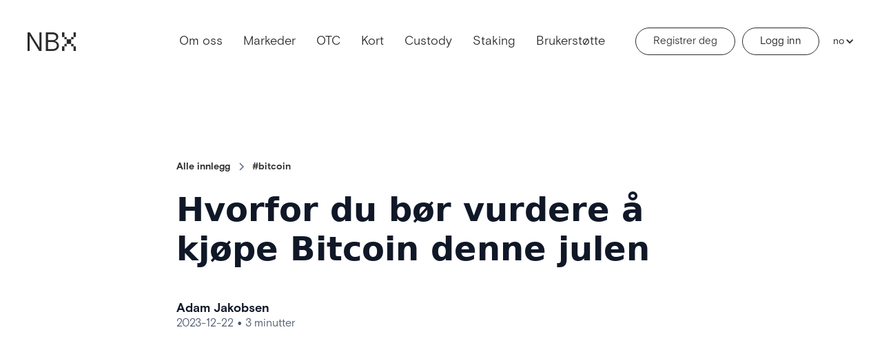

--- FILE ---
content_type: text/html; charset=utf-8
request_url: https://nbx.com/blog-no/hvorfor-du-bor-vurdere-a-kjope-bitcoin-denne-julen
body_size: 10670
content:
<!DOCTYPE html><!-- Last Published: Fri Jan 23 2026 14:49:02 GMT+0000 (Coordinated Universal Time) --><html data-wf-domain="nbx.com" data-wf-page="65df3086c9b649b0dcdc9238" data-wf-site="6152dfaed2ce58d94ef37b88" lang="en" data-wf-collection="65df3086c9b649b0dcdc9142" data-wf-item-slug="hvorfor-du-bor-vurdere-a-kjope-bitcoin-denne-julen"><head><meta charset="utf-8"/><title>Hvorfor du bør vurdere å kjøpe Bitcoin denne julen</title><meta content="Årsakene til at du bør vurdere å kjøpe Bitcoin øker og øker. Lær mer i denne artikkelen." name="description"/><meta content="Hvorfor du bør vurdere å kjøpe Bitcoin denne julen" property="og:title"/><meta content="Årsakene til at du bør vurdere å kjøpe Bitcoin øker og øker. Lær mer i denne artikkelen." property="og:description"/><meta content="https://cdn.prod.website-files.com/6152e479f73e5bb094d54490/65859d5b6cec676e1cf037d8_bitc4.png" property="og:image"/><meta content="Hvorfor du bør vurdere å kjøpe Bitcoin denne julen" property="twitter:title"/><meta content="Årsakene til at du bør vurdere å kjøpe Bitcoin øker og øker. Lær mer i denne artikkelen." property="twitter:description"/><meta content="https://cdn.prod.website-files.com/6152e479f73e5bb094d54490/65859d5b6cec676e1cf037d8_bitc4.png" property="twitter:image"/><meta property="og:type" content="website"/><meta content="summary_large_image" name="twitter:card"/><meta content="width=device-width, initial-scale=1" name="viewport"/><meta content="s_UCkRDgVHz3XW5uir8CPy-qOpZqW2MigTWct94qr88" name="google-site-verification"/><link href="https://cdn.prod.website-files.com/6152dfaed2ce58d94ef37b88/css/nbx.shared.25d708a54.min.css" rel="stylesheet" type="text/css" integrity="sha384-JdcIpUQr2TMk9ybiOlND6Flok6MQvJ7h/28WVnRQdHCsRb8DhBddcrhgWjW7xy5b" crossorigin="anonymous"/><script type="text/javascript">!function(o,c){var n=c.documentElement,t=" w-mod-";n.className+=t+"js",("ontouchstart"in o||o.DocumentTouch&&c instanceof DocumentTouch)&&(n.className+=t+"touch")}(window,document);</script><link href="https://cdn.prod.website-files.com/6152dfaed2ce58d94ef37b88/6154437d2411891fb292d167_favicon.png" rel="shortcut icon" type="image/x-icon"/><link href="https://cdn.prod.website-files.com/6152dfaed2ce58d94ef37b88/6154439e68a26578a42bdfcf_256.png" rel="apple-touch-icon"/><link href="https://nbx.com/blog-no/hvorfor-du-bor-vurdere-a-kjope-bitcoin-denne-julen" rel="canonical"/><!-- Google Tag Manager -->
<script>
document.addEventListener("DOMContentLoaded", () => {
  const consents = FsCC.store.getConsents();
  if (consents["analytics"]) {
    
(function(w,d,s,l,i){w[l]=w[l]||[];w[l].push({'gtm.start':
new Date().getTime(),event:'gtm.js'});var f=d.getElementsByTagName(s)[0],
j=d.createElement(s),dl=l!='dataLayer'?'&l='+l:'';j.async=true;j.src=
'https://www.googletagmanager.com/gtm.js?id='+i+dl;f.parentNode.insertBefore(j,f);
})(window,document,'script','dataLayer','GTM-W96F9FS6');
    
  }
});</script>
<!-- End Google Tag Manager -->

<!-- Finsweet Cookie Consent -->
<script defer src="https://cdn.jsdelivr.net/npm/@finsweet/cookie-consent@1.8.5/fs-cc.js" integrity="sha384-M7YfzfaDg95lTNX9qYYvJZQk8Qc/F2mQNKtmHhr5PfzI0xLMJwtJpUMpMqBldjPY" crossorigin="anonymous"></script>

<!-- Schibsted -->
<script type="text/javascript">
document.addEventListener("DOMContentLoaded", () => {
  const consents = FsCC.store.getConsents();
  if (consents["analytics"]) {
    
    window.tmt_offer_sid = 'hfbfec';
    (function() {
        var timestamp = +new Date;
        var po = document.createElement('script'); po.type = 'text/javascript'; po.async = true;
        po.src = '//cdn.tmtarget.com/tracking/s/entrypoint_v2.min.js?t=' + timestamp;
        var s = document.getElementsByTagName('script')[0]; s.parentNode.insertBefore(po, s);
    })();

  }
});
</script>



<html lang="no">

<link rel="alternate" href="https://nbx.com/blog-no/hvorfor-du-bor-vurdere-a-kjope-bitcoin-denne-julen" hreflang="no"/>
<link rel="alternate" href="https://nbx.com/blog-no/hvorfor-du-bor-vurdere-a-kjope-bitcoin-denne-julen" hreflang="x-default"/></head><body><div class="w-embed w-iframe"><!-- Google Tag Manager (noscript) -->
<noscript><iframe src="https://www.googletagmanager.com/ns.html?id=GTM-W96F9FS6"
height="0" width="0" style="display:none;visibility:hidden"></iframe></noscript>
<!-- End Google Tag Manager (noscript) --></div><div data-animation="default" data-collapse="medium" data-duration="400" data-easing="ease" data-easing2="ease" role="banner" class="navbar-no hideshownav w-nav"><div class="containernav w-container"><div class="w-layout-grid navgrid"><div class="logocontainer"><a href="/no" class="w-nav-brand"><img src="https://cdn.prod.website-files.com/6152dfaed2ce58d94ef37b88/619509e489aaca39961511c2_DarkLogo.svg" loading="lazy" alt="NBX logo" class="darklogo"/></a><link rel="prefetch" href="/no"/></div><div id="w-node-_486c3349-e1e7-697f-4620-473313aff008-13aff003" class="navcontainer"><nav role="navigation" class="navmenu w-nav-menu"><a href="/en/about" class="nav-link w-nav-link">Om oss</a><link rel="prerender" href="/en/about"/><a href="https://app.nbx.com/markets" class="nav-link w-nav-link">Markeder</a><link rel="prerender" href="https://app.nbx.com/markets"/><a href="/no/otc" class="nav-link w-nav-link">OTC</a><a href="/en/backuptemplate1" class="nav-link w-nav-link">Kort</a><a href="/no/custody" class="nav-link w-nav-link">Custody</a><a href="/no/staking" class="nav-link w-nav-link">Staking</a><a href="https://nbxsupport.zendesk.com/hc/en-us" class="nav-link w-nav-link">Brukerstøtte</a><link rel="prerender" href="https://nbxsupport.zendesk.com/hc/en-us"/><div class="navmobilebuttons"><a id="login" href="https://app.nbx.com/login" class="buttonnofill w-button">Logg inn</a><link rel="prerender" href="https://app.nbx.com/login"/><a href="https://app.nbx.com/login/signup" class="buttonfill w-button"><strong id="signup">Registrer deg</strong></a><link rel="prerender" href="https://app.nbx.com/login/signup"/></div></nav></div><div class="navcontainerright"><a id="signup" href="https://app.nbx.com/login/signup" class="buttonnofill navbutton w-button"><strong class="bold-text-4">Registrer deg</strong></a><link rel="prerender" href="https://app.nbx.com/login/signup"/><a id="login" href="https://app.nbx.com/login/" class="buttonnofill navbutton w-button">Logg inn</a><link rel="prerender" href="https://app.nbx.com/login/"/><div data-hover="false" data-delay="0" class="buttonavatar w-dropdown"><div class="dropdown-toggle2 w-dropdown-toggle"><img src="https://cdn.prod.website-files.com/6152dfaed2ce58d94ef37b88/619b50d841cc105c58544056_avatarwhite.svg" loading="lazy" width="16" alt="Avatar
" class="avatarimage"/></div><nav class="dropdown-list w-dropdown-list"><div class="div-block-22"><div class="div-block-24"><div class="text-block-7">Dark Mode</div><div class="div-block-42"><div class="div-block-43"></div></div></div><div class="div-block-23"><a href="https://app.nbx.com/login" class="dropdownbutton w-button">Log in</a><link rel="prerender" href="https://app.nbx.com/login"/><a href="https://app.nbx.com/signup" class="dropdownbuttonfill w-button">Sign up</a><link rel="prerender" href="https://app.nbx.com/signup"/></div></div></nav></div><div class="menu-button-2 w-nav-button"><div class="w-icon-nav-menu"></div></div><div data-hover="false" data-delay="0" class="dropdown w-dropdown"><div class="dropdown-toggle w-dropdown-toggle"><div class="icon w-icon-dropdown-toggle"></div><div class="text-block-17">no</div></div><nav class="dropdown-list-2 w-dropdown-list"><a id="languageBtn" href="/en/blog" class="langbtn w-dropdown-link">en</a><link rel="prerender" href="/en/blog"/><a id="languageBtn" href="/sv/blogg" class="langbtn w-dropdown-link">sv</a><link rel="prerender" href="/sv/blogg"/></nav></div></div></div></div></div><div class="section"><header class="uui-section_blogpost01"><div class="uui-page-padding-13"><div class="uui-container-large-10"><div class="uui-padding-vertical-xhuge-10"><div class="uui-max-width-large-9 align-center"><div class="uui-blogpost01_title-wrapper"><div class="uui-blogpost01_breadcrumb"><a href="/no/blogg" class="uui-breadcrumb-link w-inline-block"><div class="link-4">Alle innlegg</div></a><div class="uui-breadcrumb-divider w-embed"><svg width="16" height="16" viewBox="0 0 16 16" fill="none" xmlns="http://www.w3.org/2000/svg">
<path d="M6 3L11 8L6 13" stroke="CurrentColor" stroke-width="1.5"/>
</svg></div><div class="text-block-90">#bitcoin</div></div><h1 class="uui-heading-large-3">Hvorfor du bør vurdere å kjøpe Bitcoin denne julen</h1><div class="uui-blogpost01_content-top"><div class="uui-blogpost01_author-wrapper"><div class="uui-blogpost01_author-text"><div class="uui-blogpost01_author-heading">Adam Jakobsen</div><div class="uui-blogpost01_date-wrapper"><div class="uui-text-size-medium-10">2023-12-22</div><div class="uui-text-divider">•</div><div class="uui-text-size-medium-10">3 minutter</div></div></div></div></div></div></div><div class="uui-blogpost01_image-wrapper"><img alt="" loading="lazy" src="https://cdn.prod.website-files.com/6152e479f73e5bb094d54490/65859d5b6cec676e1cf037d8_bitc4.png" class="uui-blogpost01_image"/></div><div class="uui-max-width-large-9 align-center"><div class="uui-blogpost01_content"><div class="uui-text-rich-text w-richtext"><p>Mange i Norge bestemte seg for å kjøpe Bitcoin for aller første gang i løpet av julen 2017. Vi våget oss inn i krypto ved å kjøpe Bitcoin i små mengder, men ikke desto mindre hadde vi oppdaget krypto og så oss aldri tilbake. Landskapet innenfor kryptovaluta har utviklet seg betydelig siden den gang og i denne artikkelen vil vi utforske årsakene til at du bør vurdere å kjøpe Bitcoin også denne julen. </p><p><em>Du kan kjøpe Bitcoin hos </em><a href="https://nbx.com/no"><em>NBX</em></a><em> - den beste kryptobørsen i Norge når det kommer til anti-hvitvasking. Det er helt trygt å kjøpe Bitcoin hos NBX og du kan være sikker på at Bitcoinen du kjøper har legitim opprinnelse. Oppdag også vårt </em><a href="https://nbx.com/no/kort"><em>NBX Visa kredittkort med Bitcoin cashback</em></a><em>. </em></p><p>Utover 2017 innså etterhvert selv de mest optimistiske blant oss muligheten for at vi var i en euforisk boble da vi nærmet oss det nye året. Entusiasmen for kryptovaluta var på topp og tilsynelatende alt man investerte i ble til gull. Det var ingen bekymring for potensielle tap, men heller om børser man prøvde å registrere seg hos hadde kapasitet til å ta mot nye kunder i det man jaktet etter nye coins å investere i. Influencere innenfor kryptovaluta la ut videoer der de snakket om hvor mye de har tapt i fremtidig inntekt ved “å selge tidlig”. Frykten for å gå glipp av muligheten til å kjøpe Bitcoin, Ethereum og andre kryptovalutaer var reell og en større FOMO har man sjeldent vært vitne til. Som historien ville ha det, opplevde Bitcoin noen tøffe år etter årsskiftet 17/18 og bunnet ut på nærmere 3500 $. Like fullt, Bitcoin var aldri i nærheten av å gå til 0 og opprettholdt på bunnivået en imponerende markedsverdi på omtrent 60 milliarder $. </p><p>Denne julen er det å kjøpe Bitcoin ikke lenger det spekulative spillet det en gang var. Fidelity, som forvalter rundt 4,5 billioner dollar i “assets under management” og som forsøker å lansere en spot Bitcoin ETF, understreket Bitcoins unike egenskaper i en rapport kalt &quot;Bitcoin First&quot; i fjor. Ifølge dem skiller Bitcoin seg ut fra mengden ved at: &quot;Bitcoin er fundamentalt forskjellig fra alle andre digitale eiendeler. Ingen andre digitale eiendeler vil kunne utfordre Bitcoin som en digital valuta fordi bitcoin forblir den sikreste (i forhold til andre digitale eiendeler), mest desentraliserte og mest stabile formen for digital valuta og enhver “forbedring” vil nødvendigvis også føre til avveininger som rokker ved Bitcoins fundamentale egenskaper”. Videre poengterte de at: &quot;Snarere kan resten av det digitale økosystemet oppfylle forskjellige behov eller løse andre problemer som Bitcoin rett og slett ikke gjør.&quot; Som vi påpekte for <a href="https://nbx.com/blog-no/den-mest-spennende-uken-for-krypto-sa-langt-i-ar">en måned siden</a>, betyr det faktum at de største kapitalforvalterne i verden søker å lansere spot Bitcoin ETF-er, at Bitcoin er på vei til å bli en betydelig digital eiendel som man rett og slett ikke kan ignorere. Ledende spot Bitcoin ETF-analytiker James Seyffart anser fortsatt at det er en <a href="https://twitter.com/JSeyff/status/1737867930325406039">90 % sjanse for godkjennelse</a> for en eller flere spot Bitcoin ETF-er innen 10. januar 2024. </p><p>Dessuten ser Argentina, med sin nye regjering, ut til å følge i fotsporene til El Salvador ved <a href="https://www.nasdaq.com/articles/argentina-approves-bitcoin-btc-as-official-currency">å omfavne Bitcoin</a>.</p><p>I hovedsak har Bitcoin ikke bare holdt ut siden julen 2017, men har tatt betydelige skritt i riktig retning, noe som gjør det verdt å vurdere som en investering, spesielt gitt det begrensede tilbudet på totalt 21 millioner Bitcoin. </p><p>Som med enhver investering, spesielt i sfæren av kryptovalutaer, er det avgjørende å aldri investere mer enn du har råd til å tape. I et marked som er så uregulert som det krypto representerer må en være oppmerksom på å unngå svindel og lese seg godt opp før man tar en beslutning om å kjøpe Bitcoin eller annen kryptovaluta.</p><p><em>Denne teksten er ment å informere og er ikke en investeringsanbefaling. </em><br/><br/>Beste hilsen,<br/>Adam Jakobsen.<br/>NBX Teamet. </p></div></div><div class="uui-blogpost01_content-bottom"><div class="uui-blogpost01_share-wrapper"></div><div class="uui-blogpost01_tag-list-wrapper"><div class="uui-blogpost01_tag-list"><div class="div-block-80"><div class="text-block-89">#bitcoin</div></div></div></div></div><div class="uui-blogpost01_divider"></div><div class="uui-blogpost01_author-wrapper"><div class="uui-blogpost01_author-text"><div class="uui-blogpost01_author-heading">Adam Jakobsen</div><div class="uui-blogpost01_date-wrapper"><div class="uui-text-size-medium-10">2023-12-22</div><div class="uui-text-divider">•</div><div class="uui-text-size-medium-10">3 minutter</div></div></div></div></div><section class="uui-section_blogsection02-2"><div class="uui-page-padding-20"><div class="uui-container-large-17"><div class="uui-padding-vertical-xhuge-17"><div class="uui-text-align-center-10"><div class="uui-max-width-large-15 align-center"><h2 class="uui-heading-medium-16">Utvalgte artikler</h2><div class="uui-space-xsmall-11"></div></div></div><div class="w-dyn-list"><div role="list" class="collection-list-18 w-dyn-items w-row"><div role="listitem" class="w-dyn-item w-col w-col-4"><a href="/blog-no/alt-du-trenger-a-vite-om-nft-er-en-detaljert-guide" class="bloglink w-inline-block"><img src="https://cdn.prod.website-files.com/6152e479f73e5bb094d54490/64776a403bc85b3887ccedef_all-you-need-to-know-about-nft-min.jpg" loading="lazy" alt="" sizes="(max-width: 1919px) 32vw, 33vw" srcset="https://cdn.prod.website-files.com/6152e479f73e5bb094d54490/64776a403bc85b3887ccedef_all-you-need-to-know-about-nft-min-p-500.jpg 500w, https://cdn.prod.website-files.com/6152e479f73e5bb094d54490/64776a403bc85b3887ccedef_all-you-need-to-know-about-nft-min-p-800.jpg 800w, https://cdn.prod.website-files.com/6152e479f73e5bb094d54490/64776a403bc85b3887ccedef_all-you-need-to-know-about-nft-min-p-1080.jpg 1080w, https://cdn.prod.website-files.com/6152e479f73e5bb094d54490/64776a403bc85b3887ccedef_all-you-need-to-know-about-nft-min.jpg 1200w"/><div class="text-block-107">#krypto101</div><h3 class="uui-heading-xsmall-8">Hva er en NFT: En detaljert guide</h3><div class="uui-text-size-medium-14">Lær alt om NFTs og hvordan de revolusjonerer digitale eiendeler. Utforsk deres innvirkning på kunst, samling og investering i vår detaljerte guide!</div><div class="text-block-108">2023-05-31</div><div class="div-block-86"><div class="text-block-97">Les</div><div class="uui-button-icon-11 w-embed"><svg width="20" height="20" viewBox="0 0 20 20" fill="none" xmlns="http://www.w3.org/2000/svg">
<path d="M5.83301 14.1668L14.1663 5.8335M14.1663 5.8335H5.83301M14.1663 5.8335V14.1668" stroke="CurrentColor" stroke-width="1.67" stroke-linecap="round" stroke-linejoin="round"/>
</svg></div></div></a></div><div role="listitem" class="w-dyn-item w-col w-col-4"><a href="/blog-no/slik-rapporterer-du-kryptoskatten-din-i-norge-i-2023" class="bloglink w-inline-block"><img src="https://cdn.prod.website-files.com/6152e479f73e5bb094d54490/6447e68d9ca88d138606ab14_skatt-guide-min%20copy.jpg" loading="lazy" alt="" sizes="(max-width: 1919px) 32vw, 33vw" srcset="https://cdn.prod.website-files.com/6152e479f73e5bb094d54490/6447e68d9ca88d138606ab14_skatt-guide-min%20copy-p-500.jpg 500w, https://cdn.prod.website-files.com/6152e479f73e5bb094d54490/6447e68d9ca88d138606ab14_skatt-guide-min%20copy-p-800.jpg 800w, https://cdn.prod.website-files.com/6152e479f73e5bb094d54490/6447e68d9ca88d138606ab14_skatt-guide-min%20copy-p-1080.jpg 1080w, https://cdn.prod.website-files.com/6152e479f73e5bb094d54490/6447e68d9ca88d138606ab14_skatt-guide-min%20copy.jpg 1200w"/><div class="text-block-107">#krypto101</div><h3 class="uui-heading-xsmall-8">Slik rapporterer du kryptoskatten din i Norge i 2023</h3><div class="uui-text-size-medium-14">Å rapportere kryptovaluta til Skatteetaten i 2023 ble enklere takket være praktiske forbedringer i skjemagrensesnittet på skatteetaten.no.</div><div class="text-block-108">2023-04-25</div><div class="div-block-86"><div class="text-block-97">Les</div><div class="uui-button-icon-11 w-embed"><svg width="20" height="20" viewBox="0 0 20 20" fill="none" xmlns="http://www.w3.org/2000/svg">
<path d="M5.83301 14.1668L14.1663 5.8335M14.1663 5.8335H5.83301M14.1663 5.8335V14.1668" stroke="CurrentColor" stroke-width="1.67" stroke-linecap="round" stroke-linejoin="round"/>
</svg></div></div></a></div><div role="listitem" class="w-dyn-item w-col w-col-4"><a href="/blog-no/hva-er-fordelene-med-a-bruke-tredjeparts-depot" class="bloglink w-inline-block"><img src="https://cdn.prod.website-files.com/6152e479f73e5bb094d54490/63ff1df7f8bab34422f3a878_krypto-depottjenester.jpg" loading="lazy" alt="" sizes="(max-width: 1919px) 32vw, 33vw" srcset="https://cdn.prod.website-files.com/6152e479f73e5bb094d54490/63ff1df7f8bab34422f3a878_krypto-depottjenester-p-500.jpg 500w, https://cdn.prod.website-files.com/6152e479f73e5bb094d54490/63ff1df7f8bab34422f3a878_krypto-depottjenester-p-800.jpg 800w, https://cdn.prod.website-files.com/6152e479f73e5bb094d54490/63ff1df7f8bab34422f3a878_krypto-depottjenester-p-1080.jpg 1080w, https://cdn.prod.website-files.com/6152e479f73e5bb094d54490/63ff1df7f8bab34422f3a878_krypto-depottjenester.jpg 1200w"/><div class="text-block-107">#krypto101</div><h3 class="uui-heading-xsmall-8">Krypto depot: Hva er fordelene med å bruke tredjeparts depot?</h3><div class="uui-text-size-medium-14">Custodytjenester er avgjørende for å sikre digitale eiendeler mot tyveri og tap. Tredjeparts depot gir ekstra beskyttelse mot sikkerhetstrusler.</div><div class="text-block-108">2023-02-16</div><div class="div-block-86"><div class="text-block-97">Les</div><div class="uui-button-icon-11 w-embed"><svg width="20" height="20" viewBox="0 0 20 20" fill="none" xmlns="http://www.w3.org/2000/svg">
<path d="M5.83301 14.1668L14.1663 5.8335M14.1663 5.8335H5.83301M14.1663 5.8335V14.1668" stroke="CurrentColor" stroke-width="1.67" stroke-linecap="round" stroke-linejoin="round"/>
</svg></div></div></a></div></div></div><div class="uui-button-row-11 button-row-center"><div class="uui-button-wrapper-9 max-width-full-mobile-landscape"><a href="/no/blogg" class="buttonnofill w-inline-block"><div class="text-block-109">Se alle innlegg</div></a></div></div></div></div></div></section></div></div></div></header></div><div class="footerno"><div class="container-9 w-container"><div class="footer-flex-container"><div class="div-block-38"><a href="/no/blogg" class="footernav-socials">BLOGG</a><a rel="noreferrer" href="https://twitter.com/nbxcom" target="_blank" class="footernav-socials">TWITTER</a><a rel="noreferrer" href="https://www.facebook.com/nbxdotcom" target="_blank" class="footernav-socials">FACEBOOK</a><a rel="noreferrer" href="https://www.instagram.com/nbxdotcom/" target="_blank" class="footernav-socials">INSTAGRAM</a><a rel="noreferrer" href="https://www.tiktok.com/@nbxcom" target="_blank" class="footernav-socials">TIKTOK</a><a rel="noreferrer" href="https://www.youtube.com/@nbxcom/videos" target="_blank" class="footernav-socials">YOUTUBE</a><a href="https://discord.gg/U2GnnXfhDV" class="footernav-socials">DISCORD</a><a href="https://nbxsupport.zendesk.com/hc/no/requests/new" target="_blank" class="footernav-socials">KONTAKT</a></div><div class="temasider"><a href="/no/kryptovaluta" class="footernav">Kryptovaluta hovedside</a><a href="/no/no-rwa" class="footernav">RWA hovedside</a><a href="/no/kurser" class="footernav">Kurser hovedside</a><a href="https://nbx.com/no/bitcoin-kurs" class="footernav">Bitcoin kurs</a><a href="/no/ethereum-kurs" class="footernav">Ethereum kurs</a><a href="/no/cardano-kurs" class="footernav">Cardano kurs</a><a href="/no/usdm-kurs" class="footernav">USDM kurs</a><a href="/no/hvordan-kjope-bitcoin-norge" class="footernav">Hvordan kjøpe Bitcoin</a><a href="/no/statistikk-om-bitcoin" class="footernav">Bitcoin statistikk</a><a href="/no/statistikk-om-ethereum" class="footernav">Ethereum statistikk</a><a href="/en/usdm" class="footernav">USDM whitepaper side</a><a href="/en/whatispalmyra" class="footernav">PALM whitepaper side</a></div><div class="footerlinks"><div class="footerdiv"><h3 class="footer-heading">Selskap</h3><a href="/no/about" class="footer-link">Om oss</a><link rel="prerender" href="/no/about"/><a href="/en/careers" class="footer-link">Karriere</a><link rel="prerender" href="/en/careers"/><a href="/en/privacy" class="footer-link">Personvern</a><a href="/en/security" class="footer-link">Sikkerhet</a><a href="/en/referral" class="footer-link">Referral</a><a href="/en/terms-of-service" class="footer-link">Brukervilkår</a><a href="/en/cookies" class="footer-link">Cookies</a><a href="/en/conflict-of-interest-disclosure" class="footer-link">Conflict of Interest disclosure</a><a id="Cookies" href="/en/mmpt" class="footer-link">Market Maker Program Terms</a><a id="Cookies" href="/en/tpor" class="footer-link">Trading Platform Operating Rules</a><a id="Cookies" href="https://cdn.prod.website-files.com/6152dfaed2ce58d94ef37b88/695be364e65890193716b44d_Execution%20Policy%20-%20OTC.pdf" class="footer-link">Execution Policy for OTC</a></div><div class="footerdiv"><h3 class="footer-heading">Annen</h3><a rel="noreferrer" href="https://nbxsupport.zendesk.com/" target="_blank" class="footer-link">Brukerstøtte</a><a href="/no/krypto-101" class="footer-link">Krypto 101</a><a href="/en/investor" class="footer-link">Investorer<br/></a><a id="Investors" href="/no/bedriftskunde-konto" class="footer-link">Åpne Bedriftskonto</a><a rel="noreferrer" href="https://app.nbx.com/developers" target="_blank" class="footer-link">API</a><link rel="prerender" href="https://app.nbx.com/developers"/><a rel="noreferrer" href="/no/bevis-pa-reserver" class="footer-link">Bevis på <br/>reserver</a><a id="Investors" href="/en/compliance" class="footer-link">Crypto Compliance Center</a><a id="Investors" href="/no/sikkerhetstjenester" class="footer-link">Sikkerhetstjenester</a></div></div></div><div class="div-block-39"><div class="div-block-59"><a href="/no" class="footer-logo-link"><img src="https://cdn.prod.website-files.com/6152dfaed2ce58d94ef37b88/619509e45708a0f37f015b02_LightLogo.svg" alt="" height="32" class="footer-image"/></a><div class="copyright"><br/>© 2025 Norwegian Block Exchange AS.<br/>Alt innhold er opphavsrettslig beskyttet.</div></div></div></div></div><div class="cookies"><div fs-cc-scroll="disable" fs-cc="preferences" class="fs-cc-prefs3_component-2"><div fs-cc="close" class="fs-cc-prefs3_close-2"><div class="fs-cc-preferences3_close-icon-2 w-embed"><svg fill="currentColor" aria-hidden="true" focusable="false" viewBox="0 0 16 16">
	<path d="M9.414 8l4.293-4.293-1.414-1.414L8 6.586 3.707 2.293 2.293 3.707 6.586 8l-4.293 4.293 1.414 1.414L8 9.414l4.293 4.293 1.414-1.414L9.414 8z"></path>
</svg></div></div><div class="fs-cc-prefs3_form-wrapper-2 w-form"><form id="cookie-preferences" name="wf-form-Cookie-Preferences" data-name="Cookie Preferences" method="get" class="fs-cc-prefs3_form" data-wf-page-id="65df3086c9b649b0dcdc9238" data-wf-element-id="286d2c56-3f53-566e-1196-81ecf8e89b21"><div class="fs-cc-prefs3_header-2"><div fs-cc="open-preferences" role="button" tabindex="0" title="Cookie Preferences" aria-label="Cookie Preferences" class="fs-cc-prefs3_icon-2 w-embed"><svg enable-background="new 0 0 512.026 512.026" viewBox="0 0 512.026 512.026" fill="currentColor" xmlns="http://www.w3.org/2000/svg"><g><path d="m511.525 241.705c-1.21-22.482-6.909-49.971-17.666-77.748-3.766-9.725-16.048-12.699-23.855-5.881-5.564 4.859-15.309 3.478-18.563-2.599-3.886-7.256-12.89-10.023-20.179-6.209-17.818 9.326-40.237.637-46.641-19.032-2.388-7.335-9.952-11.665-17.487-10.006-20.777 4.568-40.134-11.324-40.134-32.217 0-8.143 2.995-15.965 8.433-22.025 8.406-9.367 2.187-24.346-10.388-24.997-7.513-.391-12.884-6.94-9.429-12.76 5.277-8.89.174-20.366-9.994-22.373-15.381-3.036-32.039-5.845-49.622-5.845-140.303 0-256 106.637-256 248 0 140.366 114.711 264 256 264 148.992 0 264.611-127.454 255.525-270.308zm-43.83 93.429c-16.703-5.236-28.695-20.835-28.695-39.121 0-23.222 19.421-42.061 42.99-40.947.148 27.26-4.678 54.421-14.295 80.068zm-386.695-127.121c0 26.156-28.999 41.656-50.664 27.883 1.147-21.147 5.289-41.403 12.025-60.399 20.312-3.49 38.639 12.198 38.639 32.516zm175 274c-115.793 0-214.585-95.744-225.064-213.349 40.47 11.345 80.064-19.283 80.064-60.651 0-32.132-24.186-58.704-55.305-62.513 37.448-69.237 112.24-115.487 200.305-115.487 9.639 0 19.241 1.046 28.557 2.521.179 12.837 6.935 24.244 17.288 31.24-17.505 41.973 14.071 88.048 59.285 87.229 14.429 25.643 44.523 37.606 72.45 29.503 10.287 9.14 24.546 12.389 37.663 9.473 3.752 11.781 6.52 23.482 8.312 35.046-38.944.241-70.555 31.988-70.555 70.988 0 30.389 19.136 56.487 46.252 66.559-38.139 71.029-113.144 119.441-199.252 119.441z"/><path d="m304 305.013c-39.149 0-71 31.851-71 71s31.851 71 71 71 71-31.851 71-71-31.851-71-71-71zm0 112c-22.607 0-41-18.393-41-41s18.393-41 41-41 41 18.393 41 41-18.393 41-41 41z"/><path d="m279 188.013c0-28.121-22.878-51-51-51s-51 22.879-51 51 22.878 51 51 51 51-22.879 51-51zm-51 21c-11.58 0-21-9.421-21-21s9.42-21 21-21 21 9.421 21 21-9.42 21-21 21z"/><path d="m148 273.013c-28.122 0-51 22.879-51 51s22.878 51 51 51 51-22.879 51-51-22.878-51-51-51zm0 72c-11.58 0-21-9.421-21-21s9.42-21 21-21 21 9.421 21 21-9.42 21-21 21z"/></g></svg></div><div class="fs-cc-prefs3_title-2">Privacy Preferences</div></div><div class="fs-cc-prefs3_content-2"><div class="fs-cc-prefs3_option"><div class="fs-cc-prefs3_toggle-wrapper"><div class="fs-cc-prefs3_label">Essential cookies</div><div class="fs-cc-prefs3_line"></div><div>Required</div></div></div><div class="fs-cc-prefs3_option"><div class="fs-cc-prefs3_toggle-wrapper"><div class="fs-cc-prefs3_label">Marketing cookies</div><div class="fs-cc-prefs3_line"></div><label class="w-checkbox fs-cc-prefs3_checkbox-field"><div class="w-checkbox-input w-checkbox-input--inputType-custom fs-cc-prefs3_checkbox-2"></div><input type="checkbox" id="marketing-2" name="marketing-2" data-name="Marketing 2" fs-cc-checkbox="marketing" style="opacity:0;position:absolute;z-index:-1"/><span for="marketing-2" class="fs-cc-prefs3_checkbox-label w-form-label">Essential</span></label></div></div><div class="fs-cc-prefs3_option"><div class="fs-cc-prefs3_toggle-wrapper"><div class="fs-cc-prefs3_label">Personalization cookies</div><div class="fs-cc-prefs3_line"></div><label class="w-checkbox fs-cc-prefs3_checkbox-field"><div class="w-checkbox-input w-checkbox-input--inputType-custom fs-cc-prefs3_checkbox-2"></div><input type="checkbox" id="personalization-2" name="personalization-2" data-name="Personalization 2" fs-cc-checkbox="personalization" style="opacity:0;position:absolute;z-index:-1"/><span for="personalization-2" class="fs-cc-prefs3_checkbox-label w-form-label">Essential</span></label></div></div><div class="fs-cc-prefs3_option"><div class="fs-cc-prefs3_toggle-wrapper"><div class="fs-cc-prefs3_label">Analytics cookies</div><div class="fs-cc-prefs3_line"></div><label class="w-checkbox fs-cc-prefs3_checkbox-field"><div class="w-checkbox-input w-checkbox-input--inputType-custom fs-cc-prefs3_checkbox-2"></div><input type="checkbox" id="analytics-2" name="analytics-2" data-name="Analytics 2" fs-cc-checkbox="analytics" style="opacity:0;position:absolute;z-index:-1"/><span for="analytics-2" class="fs-cc-prefs3_checkbox-label w-form-label">Essential</span></label></div></div></div><div class="fs-cc-prefs3_buttons-wrapper-2"><div class="fs-cc-prefs3_buttons-block"><a fs-cc="deny" href="#" class="fs-cc-prefs3_button-2 fs-cc-button-alt w-button">Reject all cookies</a><a fs-cc="allow" href="#" class="fs-cc-prefs3_button-2 w-button">Allow all cookies</a></div><input type="submit" data-wait="Please wait..." class="fs-cc-prefs3_submit-2 w-button" value="Save preferences"/></div></form><div class="w-form-done"></div><div class="w-form-fail"></div><div fs-cc="close" class="fs-cc-prefs3_overlay-2"></div></div></div><div fs-cc="banner" class="fs-cc-banner3_component-2"><div class="fs-cc-banner3_container-2"><div class="fs-cc-banner3_block-2"><div class="fs-cc-banner3_text">Cookie Consent</div><p class="fs-cc-banner3_paragraph">By clicking <strong>“Accept”</strong>, you agree to the storing of cookies on your device to enhance site navigation, analyze site usage, and assist in our marketing efforts. View our <a href="/en/privacy" class="fs-cc-banner3_text-link">Privacy Policy</a> for more information.</p></div><div class="fs-cc-banner3_buttons-wrapper-2"><a fs-cc="deny" href="#" class="fs-cc-banner3_button fs-cc-button-alt w-inline-block"><div class="fs-cc-banner3_button-text deny">Deny</div></a><a fs-cc="allow" href="#" class="fs-cc-banner3_button w-inline-block"><div class="fs-cc-banner3_button-text">Accept</div></a></div></div></div></div><script src="https://d3e54v103j8qbb.cloudfront.net/js/jquery-3.5.1.min.dc5e7f18c8.js?site=6152dfaed2ce58d94ef37b88" type="text/javascript" integrity="sha256-9/aliU8dGd2tb6OSsuzixeV4y/faTqgFtohetphbbj0=" crossorigin="anonymous"></script><script src="https://cdn.prod.website-files.com/6152dfaed2ce58d94ef37b88/js/nbx.schunk.36b8fb49256177c8.js" type="text/javascript" integrity="sha384-4abIlA5/v7XaW1HMXKBgnUuhnjBYJ/Z9C1OSg4OhmVw9O3QeHJ/qJqFBERCDPv7G" crossorigin="anonymous"></script><script src="https://cdn.prod.website-files.com/6152dfaed2ce58d94ef37b88/js/nbx.schunk.84508dc76561f660.js" type="text/javascript" integrity="sha384-Bp76qCNsJaxg/YKUx8aiqGVu4uWEoNxLvynsnEry6G1l8Me+wNErZTH3KfUK4VkZ" crossorigin="anonymous"></script><script src="https://cdn.prod.website-files.com/6152dfaed2ce58d94ef37b88/js/nbx.6f264f43.37e7c172267d85e8.js" type="text/javascript" integrity="sha384-HcFKR7sDBkbZ8nyZRF+w3fTi/HRZ5qovS26MLDYaG84N6Hz6onjhVJjG5ndxR8Z+" crossorigin="anonymous"></script><script>
  (function waitForFsCC() {
    if (window.FsCC && FsCC.consentController && FsCC.store) {
      const syncConsentCookie = () => {
        const consents = FsCC.store.getConsents();
        if (!consents) return;
        const value = encodeURIComponent(JSON.stringify(consents));
        const secure = location.protocol === 'https:' ? '; Secure' : '';
        document.cookie = `nbx-cc=${value}; path=/; domain=.nbx.com; SameSite=Lax${secure}`;
      };
      syncConsentCookie();
      FsCC.consentController.on('updateconsents', syncConsentCookie);
    } else {
      setTimeout(waitForFsCC, 100);
    }
  })();
</script><script type="text/javascript">

const languageBtn = document.getElementById('languageBtn');

function handleBtnClick() {
console.log(languageBtn.innerText)
localStorage.setItem('language', languageBtn.innerText);
}
languageBtn.addEventListener('click', handleBtnClick);
window.unload = () => {
languageBtn.removeEventListener('click', handleBtnClick);
}
</script></body></html>

--- FILE ---
content_type: text/css
request_url: https://cdn.prod.website-files.com/6152dfaed2ce58d94ef37b88/css/nbx.shared.25d708a54.min.css
body_size: 58264
content:
html{-webkit-text-size-adjust:100%;-ms-text-size-adjust:100%;font-family:sans-serif}body{margin:0}article,aside,details,figcaption,figure,footer,header,hgroup,main,menu,nav,section,summary{display:block}audio,canvas,progress,video{vertical-align:baseline;display:inline-block}audio:not([controls]){height:0;display:none}[hidden],template{display:none}a{background-color:#0000}a:active,a:hover{outline:0}abbr[title]{border-bottom:1px dotted}b,strong{font-weight:700}dfn{font-style:italic}h1{margin:.67em 0;font-size:2em}mark{color:#000;background:#ff0}small{font-size:80%}sub,sup{vertical-align:baseline;font-size:75%;line-height:0;position:relative}sup{top:-.5em}sub{bottom:-.25em}img{border:0}svg:not(:root){overflow:hidden}hr{box-sizing:content-box;height:0}pre{overflow:auto}code,kbd,pre,samp{font-family:monospace;font-size:1em}button,input,optgroup,select,textarea{color:inherit;font:inherit;margin:0}button{overflow:visible}button,select{text-transform:none}button,html input[type=button],input[type=reset]{-webkit-appearance:button;cursor:pointer}button[disabled],html input[disabled]{cursor:default}button::-moz-focus-inner,input::-moz-focus-inner{border:0;padding:0}input{line-height:normal}input[type=checkbox],input[type=radio]{box-sizing:border-box;padding:0}input[type=number]::-webkit-inner-spin-button,input[type=number]::-webkit-outer-spin-button{height:auto}input[type=search]{-webkit-appearance:none}input[type=search]::-webkit-search-cancel-button,input[type=search]::-webkit-search-decoration{-webkit-appearance:none}legend{border:0;padding:0}textarea{overflow:auto}optgroup{font-weight:700}table{border-collapse:collapse;border-spacing:0}td,th{padding:0}@font-face{font-family:webflow-icons;src:url([data-uri])format("truetype");font-weight:400;font-style:normal}[class^=w-icon-],[class*=\ w-icon-]{speak:none;font-variant:normal;text-transform:none;-webkit-font-smoothing:antialiased;-moz-osx-font-smoothing:grayscale;font-style:normal;font-weight:400;line-height:1;font-family:webflow-icons!important}.w-icon-slider-right:before{content:""}.w-icon-slider-left:before{content:""}.w-icon-nav-menu:before{content:""}.w-icon-arrow-down:before,.w-icon-dropdown-toggle:before{content:""}.w-icon-file-upload-remove:before{content:""}.w-icon-file-upload-icon:before{content:""}*{box-sizing:border-box}html{height:100%}body{color:#333;background-color:#fff;min-height:100%;margin:0;font-family:Arial,sans-serif;font-size:14px;line-height:20px}img{vertical-align:middle;max-width:100%;display:inline-block}html.w-mod-touch *{background-attachment:scroll!important}.w-block{display:block}.w-inline-block{max-width:100%;display:inline-block}.w-clearfix:before,.w-clearfix:after{content:" ";grid-area:1/1/2/2;display:table}.w-clearfix:after{clear:both}.w-hidden{display:none}.w-button{color:#fff;line-height:inherit;cursor:pointer;background-color:#3898ec;border:0;border-radius:0;padding:9px 15px;text-decoration:none;display:inline-block}input.w-button{-webkit-appearance:button}html[data-w-dynpage] [data-w-cloak]{color:#0000!important}.w-code-block{margin:unset}pre.w-code-block code{all:inherit}.w-optimization{display:contents}.w-webflow-badge,.w-webflow-badge>img{box-sizing:unset;width:unset;height:unset;max-height:unset;max-width:unset;min-height:unset;min-width:unset;margin:unset;padding:unset;float:unset;clear:unset;border:unset;border-radius:unset;background:unset;background-image:unset;background-position:unset;background-size:unset;background-repeat:unset;background-origin:unset;background-clip:unset;background-attachment:unset;background-color:unset;box-shadow:unset;transform:unset;direction:unset;font-family:unset;font-weight:unset;color:unset;font-size:unset;line-height:unset;font-style:unset;font-variant:unset;text-align:unset;letter-spacing:unset;-webkit-text-decoration:unset;text-decoration:unset;text-indent:unset;text-transform:unset;list-style-type:unset;text-shadow:unset;vertical-align:unset;cursor:unset;white-space:unset;word-break:unset;word-spacing:unset;word-wrap:unset;transition:unset}.w-webflow-badge{white-space:nowrap;cursor:pointer;box-shadow:0 0 0 1px #0000001a,0 1px 3px #0000001a;visibility:visible!important;opacity:1!important;z-index:2147483647!important;color:#aaadb0!important;overflow:unset!important;background-color:#fff!important;border-radius:3px!important;width:auto!important;height:auto!important;margin:0!important;padding:6px!important;font-size:12px!important;line-height:14px!important;text-decoration:none!important;display:inline-block!important;position:fixed!important;inset:auto 12px 12px auto!important;transform:none!important}.w-webflow-badge>img{position:unset;visibility:unset!important;opacity:1!important;vertical-align:middle!important;display:inline-block!important}h1,h2,h3,h4,h5,h6{margin-bottom:10px;font-weight:700}h1{margin-top:20px;font-size:38px;line-height:44px}h2{margin-top:20px;font-size:32px;line-height:36px}h3{margin-top:20px;font-size:24px;line-height:30px}h4{margin-top:10px;font-size:18px;line-height:24px}h5{margin-top:10px;font-size:14px;line-height:20px}h6{margin-top:10px;font-size:12px;line-height:18px}p{margin-top:0;margin-bottom:10px}blockquote{border-left:5px solid #e2e2e2;margin:0 0 10px;padding:10px 20px;font-size:18px;line-height:22px}figure{margin:0 0 10px}figcaption{text-align:center;margin-top:5px}ul,ol{margin-top:0;margin-bottom:10px;padding-left:40px}.w-list-unstyled{padding-left:0;list-style:none}.w-embed:before,.w-embed:after{content:" ";grid-area:1/1/2/2;display:table}.w-embed:after{clear:both}.w-video{width:100%;padding:0;position:relative}.w-video iframe,.w-video object,.w-video embed{border:none;width:100%;height:100%;position:absolute;top:0;left:0}fieldset{border:0;margin:0;padding:0}button,[type=button],[type=reset]{cursor:pointer;-webkit-appearance:button;border:0}.w-form{margin:0 0 15px}.w-form-done{text-align:center;background-color:#ddd;padding:20px;display:none}.w-form-fail{background-color:#ffdede;margin-top:10px;padding:10px;display:none}label{margin-bottom:5px;font-weight:700;display:block}.w-input,.w-select{color:#333;vertical-align:middle;background-color:#fff;border:1px solid #ccc;width:100%;height:38px;margin-bottom:10px;padding:8px 12px;font-size:14px;line-height:1.42857;display:block}.w-input::placeholder,.w-select::placeholder{color:#999}.w-input:focus,.w-select:focus{border-color:#3898ec;outline:0}.w-input[disabled],.w-select[disabled],.w-input[readonly],.w-select[readonly],fieldset[disabled] .w-input,fieldset[disabled] .w-select{cursor:not-allowed}.w-input[disabled]:not(.w-input-disabled),.w-select[disabled]:not(.w-input-disabled),.w-input[readonly],.w-select[readonly],fieldset[disabled]:not(.w-input-disabled) .w-input,fieldset[disabled]:not(.w-input-disabled) .w-select{background-color:#eee}textarea.w-input,textarea.w-select{height:auto}.w-select{background-color:#f3f3f3}.w-select[multiple]{height:auto}.w-form-label{cursor:pointer;margin-bottom:0;font-weight:400;display:inline-block}.w-radio{margin-bottom:5px;padding-left:20px;display:block}.w-radio:before,.w-radio:after{content:" ";grid-area:1/1/2/2;display:table}.w-radio:after{clear:both}.w-radio-input{float:left;margin:3px 0 0 -20px;line-height:normal}.w-file-upload{margin-bottom:10px;display:block}.w-file-upload-input{opacity:0;z-index:-100;width:.1px;height:.1px;position:absolute;overflow:hidden}.w-file-upload-default,.w-file-upload-uploading,.w-file-upload-success{color:#333;display:inline-block}.w-file-upload-error{margin-top:10px;display:block}.w-file-upload-default.w-hidden,.w-file-upload-uploading.w-hidden,.w-file-upload-error.w-hidden,.w-file-upload-success.w-hidden{display:none}.w-file-upload-uploading-btn{cursor:pointer;background-color:#fafafa;border:1px solid #ccc;margin:0;padding:8px 12px;font-size:14px;font-weight:400;display:flex}.w-file-upload-file{background-color:#fafafa;border:1px solid #ccc;flex-grow:1;justify-content:space-between;margin:0;padding:8px 9px 8px 11px;display:flex}.w-file-upload-file-name{font-size:14px;font-weight:400;display:block}.w-file-remove-link{cursor:pointer;width:auto;height:auto;margin-top:3px;margin-left:10px;padding:3px;display:block}.w-icon-file-upload-remove{margin:auto;font-size:10px}.w-file-upload-error-msg{color:#ea384c;padding:2px 0;display:inline-block}.w-file-upload-info{padding:0 12px;line-height:38px;display:inline-block}.w-file-upload-label{cursor:pointer;background-color:#fafafa;border:1px solid #ccc;margin:0;padding:8px 12px;font-size:14px;font-weight:400;display:inline-block}.w-icon-file-upload-icon,.w-icon-file-upload-uploading{width:20px;margin-right:8px;display:inline-block}.w-icon-file-upload-uploading{height:20px}.w-container{max-width:940px;margin-left:auto;margin-right:auto}.w-container:before,.w-container:after{content:" ";grid-area:1/1/2/2;display:table}.w-container:after{clear:both}.w-container .w-row{margin-left:-10px;margin-right:-10px}.w-row:before,.w-row:after{content:" ";grid-area:1/1/2/2;display:table}.w-row:after{clear:both}.w-row .w-row{margin-left:0;margin-right:0}.w-col{float:left;width:100%;min-height:1px;padding-left:10px;padding-right:10px;position:relative}.w-col .w-col{padding-left:0;padding-right:0}.w-col-1{width:8.33333%}.w-col-2{width:16.6667%}.w-col-3{width:25%}.w-col-4{width:33.3333%}.w-col-5{width:41.6667%}.w-col-6{width:50%}.w-col-7{width:58.3333%}.w-col-8{width:66.6667%}.w-col-9{width:75%}.w-col-10{width:83.3333%}.w-col-11{width:91.6667%}.w-col-12{width:100%}.w-hidden-main{display:none!important}@media screen and (max-width:991px){.w-container{max-width:728px}.w-hidden-main{display:inherit!important}.w-hidden-medium{display:none!important}.w-col-medium-1{width:8.33333%}.w-col-medium-2{width:16.6667%}.w-col-medium-3{width:25%}.w-col-medium-4{width:33.3333%}.w-col-medium-5{width:41.6667%}.w-col-medium-6{width:50%}.w-col-medium-7{width:58.3333%}.w-col-medium-8{width:66.6667%}.w-col-medium-9{width:75%}.w-col-medium-10{width:83.3333%}.w-col-medium-11{width:91.6667%}.w-col-medium-12{width:100%}.w-col-stack{width:100%;left:auto;right:auto}}@media screen and (max-width:767px){.w-hidden-main,.w-hidden-medium{display:inherit!important}.w-hidden-small{display:none!important}.w-row,.w-container .w-row{margin-left:0;margin-right:0}.w-col{width:100%;left:auto;right:auto}.w-col-small-1{width:8.33333%}.w-col-small-2{width:16.6667%}.w-col-small-3{width:25%}.w-col-small-4{width:33.3333%}.w-col-small-5{width:41.6667%}.w-col-small-6{width:50%}.w-col-small-7{width:58.3333%}.w-col-small-8{width:66.6667%}.w-col-small-9{width:75%}.w-col-small-10{width:83.3333%}.w-col-small-11{width:91.6667%}.w-col-small-12{width:100%}}@media screen and (max-width:479px){.w-container{max-width:none}.w-hidden-main,.w-hidden-medium,.w-hidden-small{display:inherit!important}.w-hidden-tiny{display:none!important}.w-col{width:100%}.w-col-tiny-1{width:8.33333%}.w-col-tiny-2{width:16.6667%}.w-col-tiny-3{width:25%}.w-col-tiny-4{width:33.3333%}.w-col-tiny-5{width:41.6667%}.w-col-tiny-6{width:50%}.w-col-tiny-7{width:58.3333%}.w-col-tiny-8{width:66.6667%}.w-col-tiny-9{width:75%}.w-col-tiny-10{width:83.3333%}.w-col-tiny-11{width:91.6667%}.w-col-tiny-12{width:100%}}.w-widget{position:relative}.w-widget-map{width:100%;height:400px}.w-widget-map label{width:auto;display:inline}.w-widget-map img{max-width:inherit}.w-widget-map .gm-style-iw{text-align:center}.w-widget-map .gm-style-iw>button{display:none!important}.w-widget-twitter{overflow:hidden}.w-widget-twitter-count-shim{vertical-align:top;text-align:center;background:#fff;border:1px solid #758696;border-radius:3px;width:28px;height:20px;display:inline-block;position:relative}.w-widget-twitter-count-shim *{pointer-events:none;-webkit-user-select:none;user-select:none}.w-widget-twitter-count-shim .w-widget-twitter-count-inner{text-align:center;color:#999;font-family:serif;font-size:15px;line-height:12px;position:relative}.w-widget-twitter-count-shim .w-widget-twitter-count-clear{display:block;position:relative}.w-widget-twitter-count-shim.w--large{width:36px;height:28px}.w-widget-twitter-count-shim.w--large .w-widget-twitter-count-inner{font-size:18px;line-height:18px}.w-widget-twitter-count-shim:not(.w--vertical){margin-left:5px;margin-right:8px}.w-widget-twitter-count-shim:not(.w--vertical).w--large{margin-left:6px}.w-widget-twitter-count-shim:not(.w--vertical):before,.w-widget-twitter-count-shim:not(.w--vertical):after{content:" ";pointer-events:none;border:solid #0000;width:0;height:0;position:absolute;top:50%;left:0}.w-widget-twitter-count-shim:not(.w--vertical):before{border-width:4px;border-color:#75869600 #5d6c7b #75869600 #75869600;margin-top:-4px;margin-left:-9px}.w-widget-twitter-count-shim:not(.w--vertical).w--large:before{border-width:5px;margin-top:-5px;margin-left:-10px}.w-widget-twitter-count-shim:not(.w--vertical):after{border-width:4px;border-color:#fff0 #fff #fff0 #fff0;margin-top:-4px;margin-left:-8px}.w-widget-twitter-count-shim:not(.w--vertical).w--large:after{border-width:5px;margin-top:-5px;margin-left:-9px}.w-widget-twitter-count-shim.w--vertical{width:61px;height:33px;margin-bottom:8px}.w-widget-twitter-count-shim.w--vertical:before,.w-widget-twitter-count-shim.w--vertical:after{content:" ";pointer-events:none;border:solid #0000;width:0;height:0;position:absolute;top:100%;left:50%}.w-widget-twitter-count-shim.w--vertical:before{border-width:5px;border-color:#5d6c7b #75869600 #75869600;margin-left:-5px}.w-widget-twitter-count-shim.w--vertical:after{border-width:4px;border-color:#fff #fff0 #fff0;margin-left:-4px}.w-widget-twitter-count-shim.w--vertical .w-widget-twitter-count-inner{font-size:18px;line-height:22px}.w-widget-twitter-count-shim.w--vertical.w--large{width:76px}.w-background-video{color:#fff;height:500px;position:relative;overflow:hidden}.w-background-video>video{object-fit:cover;z-index:-100;background-position:50%;background-size:cover;width:100%;height:100%;margin:auto;position:absolute;inset:-100%}.w-background-video>video::-webkit-media-controls-start-playback-button{-webkit-appearance:none;display:none!important}.w-background-video--control{background-color:#0000;padding:0;position:absolute;bottom:1em;right:1em}.w-background-video--control>[hidden]{display:none!important}.w-slider{text-align:center;clear:both;-webkit-tap-highlight-color:#0000;tap-highlight-color:#0000;background:#ddd;height:300px;position:relative}.w-slider-mask{z-index:1;white-space:nowrap;height:100%;display:block;position:relative;left:0;right:0;overflow:hidden}.w-slide{vertical-align:top;white-space:normal;text-align:left;width:100%;height:100%;display:inline-block;position:relative}.w-slider-nav{z-index:2;text-align:center;-webkit-tap-highlight-color:#0000;tap-highlight-color:#0000;height:40px;margin:auto;padding-top:10px;position:absolute;inset:auto 0 0}.w-slider-nav.w-round>div{border-radius:100%}.w-slider-nav.w-num>div{font-size:inherit;line-height:inherit;width:auto;height:auto;padding:.2em .5em}.w-slider-nav.w-shadow>div{box-shadow:0 0 3px #3336}.w-slider-nav-invert{color:#fff}.w-slider-nav-invert>div{background-color:#2226}.w-slider-nav-invert>div.w-active{background-color:#222}.w-slider-dot{cursor:pointer;background-color:#fff6;width:1em;height:1em;margin:0 3px .5em;transition:background-color .1s,color .1s;display:inline-block;position:relative}.w-slider-dot.w-active{background-color:#fff}.w-slider-dot:focus{outline:none;box-shadow:0 0 0 2px #fff}.w-slider-dot:focus.w-active{box-shadow:none}.w-slider-arrow-left,.w-slider-arrow-right{cursor:pointer;color:#fff;-webkit-tap-highlight-color:#0000;tap-highlight-color:#0000;-webkit-user-select:none;user-select:none;width:80px;margin:auto;font-size:40px;position:absolute;inset:0;overflow:hidden}.w-slider-arrow-left [class^=w-icon-],.w-slider-arrow-right [class^=w-icon-],.w-slider-arrow-left [class*=\ w-icon-],.w-slider-arrow-right [class*=\ w-icon-]{position:absolute}.w-slider-arrow-left:focus,.w-slider-arrow-right:focus{outline:0}.w-slider-arrow-left{z-index:3;right:auto}.w-slider-arrow-right{z-index:4;left:auto}.w-icon-slider-left,.w-icon-slider-right{width:1em;height:1em;margin:auto;inset:0}.w-slider-aria-label{clip:rect(0 0 0 0);border:0;width:1px;height:1px;margin:-1px;padding:0;position:absolute;overflow:hidden}.w-slider-force-show{display:block!important}.w-dropdown{text-align:left;z-index:900;margin-left:auto;margin-right:auto;display:inline-block;position:relative}.w-dropdown-btn,.w-dropdown-toggle,.w-dropdown-link{vertical-align:top;color:#222;text-align:left;white-space:nowrap;margin-left:auto;margin-right:auto;padding:20px;text-decoration:none;position:relative}.w-dropdown-toggle{-webkit-user-select:none;user-select:none;cursor:pointer;padding-right:40px;display:inline-block}.w-dropdown-toggle:focus{outline:0}.w-icon-dropdown-toggle{width:1em;height:1em;margin:auto 20px auto auto;position:absolute;top:0;bottom:0;right:0}.w-dropdown-list{background:#ddd;min-width:100%;display:none;position:absolute}.w-dropdown-list.w--open{display:block}.w-dropdown-link{color:#222;padding:10px 20px;display:block}.w-dropdown-link.w--current{color:#0082f3}.w-dropdown-link:focus{outline:0}@media screen and (max-width:767px){.w-nav-brand{padding-left:10px}}.w-lightbox-backdrop{cursor:auto;letter-spacing:normal;text-indent:0;text-shadow:none;text-transform:none;visibility:visible;white-space:normal;word-break:normal;word-spacing:normal;word-wrap:normal;color:#fff;text-align:center;z-index:2000;opacity:0;-webkit-user-select:none;-moz-user-select:none;-webkit-tap-highlight-color:transparent;background:#000000e6;outline:0;font-family:Helvetica Neue,Helvetica,Ubuntu,Segoe UI,Verdana,sans-serif;font-size:17px;font-style:normal;font-weight:300;line-height:1.2;list-style:disc;position:fixed;inset:0;-webkit-transform:translate(0)}.w-lightbox-backdrop,.w-lightbox-container{-webkit-overflow-scrolling:touch;height:100%;overflow:auto}.w-lightbox-content{height:100vh;position:relative;overflow:hidden}.w-lightbox-view{opacity:0;width:100vw;height:100vh;position:absolute}.w-lightbox-view:before{content:"";height:100vh}.w-lightbox-group,.w-lightbox-group .w-lightbox-view,.w-lightbox-group .w-lightbox-view:before{height:86vh}.w-lightbox-frame,.w-lightbox-view:before{vertical-align:middle;display:inline-block}.w-lightbox-figure{margin:0;position:relative}.w-lightbox-group .w-lightbox-figure{cursor:pointer}.w-lightbox-img{width:auto;max-width:none;height:auto}.w-lightbox-image{float:none;max-width:100vw;max-height:100vh;display:block}.w-lightbox-group .w-lightbox-image{max-height:86vh}.w-lightbox-caption{text-align:left;text-overflow:ellipsis;white-space:nowrap;background:#0006;padding:.5em 1em;position:absolute;bottom:0;left:0;right:0;overflow:hidden}.w-lightbox-embed{width:100%;height:100%;position:absolute;inset:0}.w-lightbox-control{cursor:pointer;background-position:50%;background-repeat:no-repeat;background-size:24px;width:4em;transition:all .3s;position:absolute;top:0}.w-lightbox-left{background-image:url([data-uri]);display:none;bottom:0;left:0}.w-lightbox-right{background-image:url([data-uri]);display:none;bottom:0;right:0}.w-lightbox-close{background-image:url([data-uri]);background-size:18px;height:2.6em;right:0}.w-lightbox-strip{white-space:nowrap;padding:0 1vh;line-height:0;position:absolute;bottom:0;left:0;right:0;overflow:auto hidden}.w-lightbox-item{box-sizing:content-box;cursor:pointer;width:10vh;padding:2vh 1vh;display:inline-block;-webkit-transform:translate(0,0)}.w-lightbox-active{opacity:.3}.w-lightbox-thumbnail{background:#222;height:10vh;position:relative;overflow:hidden}.w-lightbox-thumbnail-image{position:absolute;top:0;left:0}.w-lightbox-thumbnail .w-lightbox-tall{width:100%;top:50%;transform:translateY(-50%)}.w-lightbox-thumbnail .w-lightbox-wide{height:100%;left:50%;transform:translate(-50%)}.w-lightbox-spinner{box-sizing:border-box;border:5px solid #0006;border-radius:50%;width:40px;height:40px;margin-top:-20px;margin-left:-20px;animation:.8s linear infinite spin;position:absolute;top:50%;left:50%}.w-lightbox-spinner:after{content:"";border:3px solid #0000;border-bottom-color:#fff;border-radius:50%;position:absolute;inset:-4px}.w-lightbox-hide{display:none}.w-lightbox-noscroll{overflow:hidden}@media (min-width:768px){.w-lightbox-content{height:96vh;margin-top:2vh}.w-lightbox-view,.w-lightbox-view:before{height:96vh}.w-lightbox-group,.w-lightbox-group .w-lightbox-view,.w-lightbox-group .w-lightbox-view:before{height:84vh}.w-lightbox-image{max-width:96vw;max-height:96vh}.w-lightbox-group .w-lightbox-image{max-width:82.3vw;max-height:84vh}.w-lightbox-left,.w-lightbox-right{opacity:.5;display:block}.w-lightbox-close{opacity:.8}.w-lightbox-control:hover{opacity:1}}.w-lightbox-inactive,.w-lightbox-inactive:hover{opacity:0}.w-richtext:before,.w-richtext:after{content:" ";grid-area:1/1/2/2;display:table}.w-richtext:after{clear:both}.w-richtext[contenteditable=true]:before,.w-richtext[contenteditable=true]:after{white-space:initial}.w-richtext ol,.w-richtext ul{overflow:hidden}.w-richtext .w-richtext-figure-selected.w-richtext-figure-type-video div:after,.w-richtext .w-richtext-figure-selected[data-rt-type=video] div:after,.w-richtext .w-richtext-figure-selected.w-richtext-figure-type-image div,.w-richtext .w-richtext-figure-selected[data-rt-type=image] div{outline:2px solid #2895f7}.w-richtext figure.w-richtext-figure-type-video>div:after,.w-richtext figure[data-rt-type=video]>div:after{content:"";display:none;position:absolute;inset:0}.w-richtext figure{max-width:60%;position:relative}.w-richtext figure>div:before{cursor:default!important}.w-richtext figure img{width:100%}.w-richtext figure figcaption.w-richtext-figcaption-placeholder{opacity:.6}.w-richtext figure div{color:#0000;font-size:0}.w-richtext figure.w-richtext-figure-type-image,.w-richtext figure[data-rt-type=image]{display:table}.w-richtext figure.w-richtext-figure-type-image>div,.w-richtext figure[data-rt-type=image]>div{display:inline-block}.w-richtext figure.w-richtext-figure-type-image>figcaption,.w-richtext figure[data-rt-type=image]>figcaption{caption-side:bottom;display:table-caption}.w-richtext figure.w-richtext-figure-type-video,.w-richtext figure[data-rt-type=video]{width:60%;height:0}.w-richtext figure.w-richtext-figure-type-video iframe,.w-richtext figure[data-rt-type=video] iframe{width:100%;height:100%;position:absolute;top:0;left:0}.w-richtext figure.w-richtext-figure-type-video>div,.w-richtext figure[data-rt-type=video]>div{width:100%}.w-richtext figure.w-richtext-align-center{clear:both;margin-left:auto;margin-right:auto}.w-richtext figure.w-richtext-align-center.w-richtext-figure-type-image>div,.w-richtext figure.w-richtext-align-center[data-rt-type=image]>div{max-width:100%}.w-richtext figure.w-richtext-align-normal{clear:both}.w-richtext figure.w-richtext-align-fullwidth{text-align:center;clear:both;width:100%;max-width:100%;margin-left:auto;margin-right:auto;display:block}.w-richtext figure.w-richtext-align-fullwidth>div{padding-bottom:inherit;display:inline-block}.w-richtext figure.w-richtext-align-fullwidth>figcaption{display:block}.w-richtext figure.w-richtext-align-floatleft{float:left;clear:none;margin-right:15px}.w-richtext figure.w-richtext-align-floatright{float:right;clear:none;margin-left:15px}.w-nav{z-index:1000;background:#ddd;position:relative}.w-nav:before,.w-nav:after{content:" ";grid-area:1/1/2/2;display:table}.w-nav:after{clear:both}.w-nav-brand{float:left;color:#333;text-decoration:none;position:relative}.w-nav-link{vertical-align:top;color:#222;text-align:left;margin-left:auto;margin-right:auto;padding:20px;text-decoration:none;display:inline-block;position:relative}.w-nav-link.w--current{color:#0082f3}.w-nav-menu{float:right;position:relative}[data-nav-menu-open]{text-align:center;background:#c8c8c8;min-width:200px;position:absolute;top:100%;left:0;right:0;overflow:visible;display:block!important}.w--nav-link-open{display:block;position:relative}.w-nav-overlay{width:100%;display:none;position:absolute;top:100%;left:0;right:0;overflow:hidden}.w-nav-overlay [data-nav-menu-open]{top:0}.w-nav[data-animation=over-left] .w-nav-overlay{width:auto}.w-nav[data-animation=over-left] .w-nav-overlay,.w-nav[data-animation=over-left] [data-nav-menu-open]{z-index:1;top:0;right:auto}.w-nav[data-animation=over-right] .w-nav-overlay{width:auto}.w-nav[data-animation=over-right] .w-nav-overlay,.w-nav[data-animation=over-right] [data-nav-menu-open]{z-index:1;top:0;left:auto}.w-nav-button{float:right;cursor:pointer;-webkit-tap-highlight-color:#0000;tap-highlight-color:#0000;-webkit-user-select:none;user-select:none;padding:18px;font-size:24px;display:none;position:relative}.w-nav-button:focus{outline:0}.w-nav-button.w--open{color:#fff;background-color:#c8c8c8}.w-nav[data-collapse=all] .w-nav-menu{display:none}.w-nav[data-collapse=all] .w-nav-button,.w--nav-dropdown-open,.w--nav-dropdown-toggle-open{display:block}.w--nav-dropdown-list-open{position:static}@media screen and (max-width:991px){.w-nav[data-collapse=medium] .w-nav-menu{display:none}.w-nav[data-collapse=medium] .w-nav-button{display:block}}@media screen and (max-width:767px){.w-nav[data-collapse=small] .w-nav-menu{display:none}.w-nav[data-collapse=small] .w-nav-button{display:block}.w-nav-brand{padding-left:10px}}@media screen and (max-width:479px){.w-nav[data-collapse=tiny] .w-nav-menu{display:none}.w-nav[data-collapse=tiny] .w-nav-button{display:block}}.w-tabs{position:relative}.w-tabs:before,.w-tabs:after{content:" ";grid-area:1/1/2/2;display:table}.w-tabs:after{clear:both}.w-tab-menu{position:relative}.w-tab-link{vertical-align:top;text-align:left;cursor:pointer;color:#222;background-color:#ddd;padding:9px 30px;text-decoration:none;display:inline-block;position:relative}.w-tab-link.w--current{background-color:#c8c8c8}.w-tab-link:focus{outline:0}.w-tab-content{display:block;position:relative;overflow:hidden}.w-tab-pane{display:none;position:relative}.w--tab-active{display:block}@media screen and (max-width:479px){.w-tab-link{display:block}}.w-ix-emptyfix:after{content:""}@keyframes spin{0%{transform:rotate(0)}to{transform:rotate(360deg)}}.w-dyn-empty{background-color:#ddd;padding:10px}.w-dyn-hide,.w-dyn-bind-empty,.w-condition-invisible{display:none!important}.wf-layout-layout{display:grid}@font-face{font-family:Basis grotesque off white pro;src:url(https://cdn.prod.website-files.com/6152dfaed2ce58d94ef37b88/6193d885c81caf56312c57cc_basis-grotesque-off-white-pro.otf)format("opentype");font-weight:400;font-style:normal;font-display:swap}@font-face{font-family:Basis grotesque pro;src:url(https://cdn.prod.website-files.com/6152dfaed2ce58d94ef37b88/6193d8bedfb64ef80532554a_basis-grotesque-regular-pro.otf)format("opentype");font-weight:400;font-style:normal;font-display:swap}@font-face{font-family:Basis grotesque pro;src:url(https://cdn.prod.website-files.com/6152dfaed2ce58d94ef37b88/6193d8d894562ac0343d309a_basis-grotesque-bold-pro.otf)format("opentype");font-weight:700;font-style:normal;font-display:swap}:root{--untitled-ui-gray400:#98a2b3;--nbx-dark-grey:#2a2a2a;--white:white;--nbx-green:#beed5e;--untitled-ui-gray600:#475467;--untitled-ui-gray500:#667085;--nbx-red:#ff8066;--dark-slate-grey:#3f3f3f;--untitled-ui-primary600:#7f56d9;--untitled-ui-gray900:#101828;--untitled-ui-primary700:#6941c6;--untitled-ui-gray700:#344054;--untitled-ui-gray300:#d0d5dd;--untitled-ui-white:white;--untitled-ui-primary300:#d6bbfb;--untitled-ui-primary100:#f4ebff;--orange:#f2a900;--untitled-ui-gray200:#eaecf0;--untitled-ui-primary800:#53389e;--untitled-ui-gray100:#f2f4f7;--untitled-ui-primary50-501:#f9f5ff;--untitled-ui-gray50:#f9fafb;--untitled-ui-indigo700:#3538cd;--untitled-ui-gray800:#1d2939;--untitled-ui-success700:#027a48;--untitled-ui-success50:#ecfdf3;--untitled-ui-primary200:#e9d7fe;--untitled-ui-primary500:#9e77ed;--untitled-ui-pink50:#fdf2fa;--untitled-ui-pink700:#c11574;--untitled-ui-indigo50:#eef4ff;--untitled-ui-warning300:#fec84b;--untitled-ui-primary25:#fcfaff;--untitled-ui-gray25:#fcfcfd}.w-layout-blockcontainer{max-width:940px;margin-left:auto;margin-right:auto;display:block}.w-layout-grid{grid-row-gap:16px;grid-column-gap:16px;grid-template-rows:auto auto;grid-template-columns:1fr 1fr;grid-auto-columns:1fr;display:grid}.w-checkbox{margin-bottom:5px;padding-left:20px;display:block}.w-checkbox:before{content:" ";grid-area:1/1/2/2;display:table}.w-checkbox:after{content:" ";clear:both;grid-area:1/1/2/2;display:table}.w-checkbox-input{float:left;margin:4px 0 0 -20px;line-height:normal}.w-checkbox-input--inputType-custom{border:1px solid #ccc;border-radius:2px;width:12px;height:12px}.w-checkbox-input--inputType-custom.w--redirected-checked{background-color:#3898ec;background-image:url(https://d3e54v103j8qbb.cloudfront.net/static/custom-checkbox-checkmark.589d534424.svg);background-position:50%;background-repeat:no-repeat;background-size:cover;border-color:#3898ec}.w-checkbox-input--inputType-custom.w--redirected-focus{box-shadow:0 0 3px 1px #3898ec}.w-pagination-wrapper{flex-wrap:wrap;justify-content:center;display:flex}.w-pagination-previous{color:#333;background-color:#fafafa;border:1px solid #ccc;border-radius:2px;margin-left:10px;margin-right:10px;padding:9px 20px;font-size:14px;display:block}.w-pagination-previous-icon{margin-right:4px}.w-pagination-next{color:#333;background-color:#fafafa;border:1px solid #ccc;border-radius:2px;margin-left:10px;margin-right:10px;padding:9px 20px;font-size:14px;display:block}.w-pagination-next-icon{margin-left:4px}.w-embed-youtubevideo{background-image:url(https://d3e54v103j8qbb.cloudfront.net/static/youtube-placeholder.2b05e7d68d.svg);background-position:50%;background-size:cover;width:100%;padding-bottom:0;padding-left:0;padding-right:0;position:relative}.w-embed-youtubevideo:empty{min-height:75px;padding-bottom:56.25%}.w-form-formradioinput--inputType-custom{border:1px solid #ccc;border-radius:50%;width:12px;height:12px}.w-form-formradioinput--inputType-custom.w--redirected-focus{box-shadow:0 0 3px 1px #3898ec}.w-form-formradioinput--inputType-custom.w--redirected-checked{border-width:4px;border-color:#3898ec}.w-form-formrecaptcha{margin-bottom:8px}.w-layout-hflex{flex-direction:row;align-items:flex-start;display:flex}@media screen and (max-width:991px){.w-layout-blockcontainer{max-width:728px}}@media screen and (max-width:767px){.w-layout-blockcontainer{max-width:none}}body{color:#333;font-family:Basis grotesque off white pro,sans-serif;font-size:14px;line-height:20px}h2{margin-top:40px;margin-bottom:10px;font-family:Basis grotesque pro,sans-serif;font-size:28px;font-weight:700;line-height:36px}h4{margin-top:30px;margin-bottom:10px;font-size:18px;font-weight:700;line-height:24px}p{margin-top:10px;margin-bottom:10px;font-family:Basis grotesque off white pro,sans-serif;font-size:16px;line-height:22px}a{font-family:Basis grotesque pro,sans-serif;font-weight:400;text-decoration:none}ul{margin-top:0;margin-bottom:10px;margin-left:100px;padding-left:40px;font-size:16px;line-height:22px}ol{margin-top:0;margin-bottom:10px;padding-left:40px}li{text-align:left;font-size:16px;line-height:22px}strong{font-weight:700;text-decoration:none}.navbutton{background-color:#beed5e;border:2px #beed5e;border-radius:20px;width:auto;height:40px;margin-top:0;margin-left:15px;padding:9px 18px 18px;transition:background-color .2s;display:inline-block}.navbutton:hover{background-color:#ececec}.landingcontainer{justify-content:space-between;max-width:1920px;max-height:700px;margin-top:0;padding-top:20px;padding-left:40px;padding-right:40px;display:flex;overflow:visible}.alertbox{object-fit:fill;background-color:#fff;border-top:2px solid #2a2a2a;border-bottom:2px solid #2a2a2a;justify-content:center;align-items:center;height:auto;max-height:80px;margin-top:0;padding:10px;display:flex;position:static;inset:120px 0% auto}.text-block{flex-flow:row;justify-content:space-around;align-items:center;display:flex}.link{color:#7098cf;margin-left:10px;text-decoration:none}.search{border:1px solid var(--untitled-ui-gray400);color:var(--untitled-ui-gray400);border-radius:0;width:1080px;padding-top:18px;padding-bottom:18px;padding-left:18px;font-size:16px}.search-2{margin-bottom:40px;display:flex}.footer{background-color:var(--nbx-dark-grey);align-items:flex-start}.footer-flex-container{text-align:left;justify-content:space-between;max-width:1920px;margin-bottom:40px;display:flex}.footer-logo-link{flex:0 auto;min-width:60px;height:32px;margin-top:5px}.footer-image{object-fit:contain;object-position:0% 50%;background-color:#fff0;width:auto;height:auto;margin-bottom:-1px;display:inline-block}.footer-heading{color:#fff;margin-top:0;margin-bottom:20px;font-family:Basis grotesque pro,sans-serif;font-size:32px;font-weight:400;line-height:110%}.footer-link{color:#fff;margin-bottom:10px;font-family:Basis grotesque off white pro,sans-serif;font-size:18px;line-height:135%;text-decoration:none;display:block}.footer-link:hover{text-decoration:underline}.copyright{color:#fff;text-align:right;margin-top:10px;font-family:Basis grotesque off white pro,sans-serif;font-size:14px;line-height:135%}.thintitle{color:var(--nbx-dark-grey);text-align:left;font-family:Basis grotesque pro,sans-serif;font-size:64px;font-weight:400}.thintitle.margin{margin-bottom:100px}.thintitle.margin.center{letter-spacing:-3px;text-indent:0;margin-bottom:60px;font-family:Basis grotesque off white pro,sans-serif;line-height:95%}.thintitle.center{text-align:center}.container-9{max-width:1920px;margin-top:0;padding-top:50px;padding-left:40px;padding-right:40px;position:static;top:41px}.footerlinks{flex:0 auto;justify-content:space-between;align-items:flex-start;display:flex}.footerdiv{flex-direction:column;align-items:flex-start;padding-left:0;padding-right:60px;font-family:Basis grotesque pro,sans-serif;display:flex}.buttonnofill{border:1px solid var(--nbx-dark-grey);color:var(--nbx-dark-grey);text-align:center;background-color:#0000;border-radius:100px;align-items:center;height:40px;margin-right:10px;padding:0 25px;font-family:Basis grotesque pro,sans-serif;font-size:15px;font-weight:400;line-height:18px;text-decoration:none;transition:background-color .2s;display:flex}.buttonnofill:hover{border-color:var(--nbx-dark-grey);background-color:#2a2a2a33}.buttonnofill.navbutton{border-width:1px;flex:none;height:40px;margin-left:0;padding-top:0;font-family:Basis grotesque pro,sans-serif;font-style:normal;font-weight:400}.buttonnofill.buttonfillsmall{flex-direction:column;justify-content:center;padding-top:0;display:none}.buttonfill{border:1px solid var(--nbx-dark-grey);background-color:var(--nbx-dark-grey);color:#fff;text-align:center;border-radius:300px;flex:0 auto;align-self:auto;align-items:center;height:40px;margin-top:0;margin-left:0;margin-right:10px;padding:0 25px;font-family:Basis grotesque pro,sans-serif;font-size:15px;font-weight:400;line-height:18px;text-decoration:none;transition:background-color .2s;display:flex}.buttonfill:hover{color:var(--nbx-dark-grey);background-color:#2a2a2a33}.landingddiv1{flex-direction:column;flex:none;justify-content:flex-start;width:60%;max-width:1000px;margin-top:60px;padding-left:0;padding-right:0;display:block}.macdisplay{z-index:1;width:400px;max-width:none;height:675px;max-height:900px;margin:20px 0 20px 40px;padding:0;display:block;position:relative;right:auto}.buttonavatar{border:2px solid var(--nbx-dark-grey);background-color:var(--nbx-dark-grey);border-radius:50px;justify-content:center;align-items:center;width:40px;height:40px;margin-left:10px;margin-right:0;padding-top:0;padding-left:0;padding-right:0;display:none}.landing{height:100%;max-height:100%;margin-top:100px;margin-bottom:0;margin-right:0;padding-top:0;padding-bottom:0;display:block}.buttonslanding{flex-direction:row;align-items:center;margin-top:5px;margin-left:40px;padding-left:0;display:flex;overflow:visible}.navgrid{grid-template-rows:auto;grid-template-columns:1fr 6fr 1fr;max-width:1920px;height:120px}.containernav{background-color:var(--white);color:#0000;max-width:1920px;padding-left:40px;padding-right:40px}.navcontainer{justify-content:center;align-items:center;margin-left:0;display:flex}.navcontainerright{justify-content:flex-end;align-items:center;display:flex}.logocontainer{justify-content:flex-start;align-items:center;display:flex}.nav-link{color:var(--nbx-dark-grey);flex:none;padding-left:10px;padding-right:20px;font-family:Basis grotesque off white pro,sans-serif;font-size:18px;font-weight:400;line-height:24px}.nav-link:hover{color:#696969}.nav-link.w--current{color:var(--nbx-dark-grey)}.navmenu{flex:0 auto;align-items:center;display:flex}.utility-page-wrap{justify-content:center;align-items:center;width:100vw;max-width:100%;height:100vh;max-height:100%;display:flex}.utility-page-content{text-align:center;border:2px solid #2a2a2a66;border-radius:16px;flex-direction:column;align-items:flex-start;width:400px;padding:20px 40px 40px;display:flex}.utility-page-form{flex-direction:column;align-items:stretch;display:flex}.features{margin-top:50px;position:static;top:386px}.bordercard2{border:1px none var(--nbx-dark-grey);background-color:#f7f7f7;border-radius:16px;flex:none;width:100%;max-width:310px;height:496px;max-height:400px;margin-left:0;margin-right:0;padding:30px 30px 40px;display:block}.div-block-22{background-color:#fff;border:2px solid #000;border-radius:15px;width:300px;position:absolute;inset:auto 0% auto auto;box-shadow:1px 1px 20px #2a2a2a4d}.div-block-23{border-style:none;border-width:2px 0;border-color:var(--nbx-dark-grey);flex-direction:column;align-items:stretch;padding-left:10px;padding-right:10px;display:flex}.div-block-24{border-top:2px #000;border-bottom:2px solid var(--nbx-dark-grey);justify-content:space-between;align-items:center;padding:10px 20px 10px 10px;display:none}.dropdownbutton{border:2px none var(--nbx-dark-grey);background-color:var(--nbx-green);color:var(--nbx-dark-grey);text-align:center;border-radius:10px;margin-top:7px;margin-bottom:7px}.dropdownbuttonfill{background-color:var(--nbx-dark-grey);text-align:center;border-radius:10px;margin-bottom:7px}.avatarimage{display:block}.dropdown-list{position:absolute}.dropdown-list.w--open{top:47px}.dropdown-toggle2{padding-left:10px;padding-right:10px;display:none}.text-block-7{font-weight:700}.statistcs{background-color:var(--nbx-dark-grey);align-items:center;margin-top:20px;padding-top:10px;padding-bottom:30px;display:flex}.grid-5{grid-template-rows:auto auto;grid-template-columns:1fr 1fr}.grid-5.center{grid-column-gap:16px;grid-row-gap:16px;text-align:center;grid-template-rows:auto;grid-template-columns:1fr 1fr 1fr 1fr;grid-auto-columns:1fr;place-content:space-around stretch;justify-items:center;max-width:100%;max-height:100%;margin-left:80px;margin-right:80px;display:grid}.statswrapper{flex-direction:column;align-items:flex-start;margin-right:0;display:block}.text-field{border:2px solid #000;border-radius:3px}.text-field:active,.text-field:focus{border-color:var(--nbx-dark-grey)}.submit-button{background-color:var(--nbx-dark-grey);border-radius:20px}.ipaddisplay{display:none}.div-block-28{flex-direction:column;justify-content:center;align-items:center;max-height:600px;margin-top:40px;margin-left:20px;margin-right:40px;padding-left:0;display:flex;position:relative;left:auto;overflow:visible}.text{color:var(--untitled-ui-gray600);text-align:left;max-width:none;max-height:none;margin-bottom:20px;font-family:Basis grotesque off white pro,sans-serif;font-size:16px;font-style:normal;font-weight:400;line-height:20px;text-decoration:none;display:block}.text.careers{margin-bottom:40px}.text.bloginfotext2{text-align:right}.text.bloginfotext2._10margin{text-align:left;margin-bottom:0;padding-left:0;padding-right:0}.text.margin{margin-bottom:40px}.smalltitle{color:var(--nbx-dark-grey);margin-top:20px;font-family:Basis grotesque pro,sans-serif;font-weight:400}.smalltitle:hover{color:var(--nbx-dark-grey)}.smalltitle.bloginfotext{text-align:left}.smalltitle.white{color:#fff;text-align:left;font-family:Basis grotesque off white pro,sans-serif;font-size:24px;line-height:30px}.bigtitle{color:var(--nbx-dark-grey);margin-left:0;padding-left:0;font-family:Basis grotesque off white pro,sans-serif;font-size:96px;font-weight:400;line-height:115%}.bigtitle.landingtitle{letter-spacing:-.02em;width:auto;margin-top:0;margin-bottom:0;margin-left:40px;padding-left:0;font-size:96px;font-weight:400;line-height:96%;overflow:visible}.earn{margin-top:0;margin-bottom:0}.footernav{color:#fff;margin-bottom:10px;font-family:Basis grotesque pro,sans-serif;font-size:18px;line-height:135%;text-decoration:none;display:block}.footernav:hover{color:var(--nbx-green)}.div-block-38{flex-direction:column;align-items:flex-start;font-family:Basis grotesque pro,sans-serif;font-size:32px;display:flex}.div-block-39{flex-direction:row;justify-content:flex-end;align-items:flex-end;margin-bottom:60px;display:flex}.buttonsfreebtc{align-items:center;margin-top:0;padding-top:0;display:flex}.imagee2{border-radius:0;width:auto;min-width:auto;max-width:none;height:auto;min-height:auto;max-height:none;margin-right:0;display:block;overflow:visible}.div-block-42{border:2px solid var(--nbx-dark-grey);border-radius:50px;align-items:center;width:80px;height:40px;padding-left:5px;display:flex}.div-block-43{border:2px none var(--nbx-dark-grey);background-color:var(--nbx-green);border-radius:50px;width:30px;height:30px}.mediumtext{color:var(--white);margin-bottom:20px;padding-right:10px;font-family:Basis grotesque off white pro,sans-serif;font-size:24px;font-weight:400;line-height:30px}.darklogo{overflow:visible}.container{max-width:none;height:auto;padding-left:0;padding-right:0}.container._404{justify-content:center;margin-top:220px;display:flex}.container.blogcontainer{max-width:1000px;padding-left:0;padding-right:0}.container.easter{flex-direction:column;align-items:flex-start;max-width:1000px;display:flex}.mediumtitle{color:var(--nbx-dark-grey);text-align:left;margin-bottom:20px;font-family:Basis grotesque pro,sans-serif;font-size:32px;font-style:normal;font-weight:700;line-height:110%;text-decoration:none;overflow:visible}.mediumtitle.blogtitle{text-align:left;flex:0 auto;max-width:1000px;margin-top:40px;padding-left:0;padding-right:0;font-family:Basis grotesque pro,sans-serif;font-size:64px;font-weight:400}.mediumtitle.blogfeatured{margin-bottom:10px;font-size:34px;line-height:38px}.mediumtitle.white{color:#fff;font-size:48px}.mediumtitle.white._404{color:var(--nbx-dark-grey);text-align:left;flex-direction:column;align-items:flex-start;font-weight:700;line-height:150%;display:flex}.mediumtitle.text-white{color:var(--nbx-dark-grey);font-family:Basis grotesque off white pro,sans-serif;font-weight:400}.textbutton{background-color:var(--nbx-green);color:var(--nbx-dark-grey);border-radius:0;flex:0 auto;grid-template-rows:auto auto;grid-template-columns:1fr 1fr;grid-auto-columns:1fr;align-items:center;width:auto;font-family:Hydrophilia iced;font-size:48px;font-weight:400;line-height:115%;text-decoration:none;transition:background-color .2s;display:inline-block}.textbutton:hover{color:var(--nbx-dark-grey);background-color:#2a2a2a33}.richtext{direction:ltr;color:var(--nbx-dark-grey);letter-spacing:normal;text-indent:0;column-count:auto;white-space:normal;max-width:1000px;margin-top:40px;margin-bottom:0;padding-left:0;padding-right:0;font-family:Basis grotesque off white pro,sans-serif;font-size:18px;font-style:normal;font-weight:400;line-height:23px}.richtext.investor{margin-top:40px;font-style:normal}.richtext.form{color:#2a2a2a99;font-size:16px}.richtext.mediumtitle{line-height:25px}.collection-item-4{justify-content:flex-start;align-items:flex-start;display:flex}.blogheader{border:1px #000;justify-content:flex-start;align-items:flex-start;width:100%;margin-top:20px;margin-bottom:40px;padding-bottom:0;font-family:Basis grotesque off white pro,sans-serif;display:block}.bloglink{color:var(--nbx-dark-grey);flex-direction:row;justify-content:center;align-items:center;width:auto;height:auto;margin-bottom:0;padding:0;text-decoration:none;display:block}.section{margin:120px 100px 140px}.section.easter{margin-top:0}.contentheader{border:2px none var(--nbx-dark-grey);justify-content:space-between;width:100%;margin-top:100px;margin-bottom:60px;padding-bottom:40px;display:flex}.link-block{color:var(--nbx-dark-grey);text-decoration:none}.div-block-51{text-align:right;flex-direction:row;justify-content:center;align-items:flex-end;display:flex}.blogdatetext{color:var(--untitled-ui-gray500);margin-bottom:0;font-family:Basis grotesque off white pro,sans-serif;font-size:18px;font-weight:400;line-height:25px;display:block}.blogpost{flex-direction:column;justify-content:space-between;align-items:flex-start;min-width:auto;height:auto;min-height:auto;margin-bottom:0;margin-left:0;margin-right:0;display:flex}.div-block-53{flex-direction:row;justify-content:space-between;display:flex}.blogitemwrapper{border:1px #000;flex-direction:column;justify-content:space-between;width:auto;height:auto;margin-bottom:0;padding-bottom:0;display:flex}.tab{border:1px solid var(--untitled-ui-gray600);color:var(--nbx-dark-grey);background-color:#fff;border-radius:50px;grid-template-rows:auto auto;grid-template-columns:1fr 1fr;grid-auto-columns:1fr;height:40px;margin-bottom:10px;margin-right:10px;padding-top:10px;text-decoration:none;display:inline-block}.tab.w--current{background-color:var(--nbx-green);color:var(--nbx-dark-grey);border-style:none;border-radius:50px;height:40px;margin-bottom:0;padding-top:10px}.tab.w--current:hover{background-color:var(--nbx-green)}.tabsmenu{border:2px none var(--nbx-dark-grey);outline-offset:0px;text-align:center;outline:3px #333;margin-top:6rem;margin-bottom:4rem;padding-top:0;padding-bottom:0;font-family:Basis grotesque pro,sans-serif;font-size:20px}.tabsmenu.investor{margin-bottom:0}.tabsmenu.undermenu{border-top-style:none;margin-top:0;margin-bottom:0}.div-block-56{flex-direction:row;margin-left:0;padding-left:0;display:flex}.blogheaderimage{background-color:var(--nbx-dark-grey);background-image:url(https://d3e54v103j8qbb.cloudfront.net/img/background-image.svg);background-position:50%;background-size:cover;border:1px #000;border-radius:0;width:60%;max-width:600px;height:auto;max-height:300px;margin-right:0}.div-block-58{flex-direction:column;justify-content:center;align-items:flex-start;width:50%;margin-left:20px;display:flex}.navmobilebuttons{border-style:none;border-width:2px 0;border-color:var(--nbx-dark-grey);background-color:#fff;flex-direction:column;align-items:stretch;padding-left:10px;padding-right:10px;display:none}.bloglisttext{color:var(--nbx-dark-grey);text-align:left;height:auto;margin-bottom:20px;font-family:Basis grotesque off white pro,sans-serif;font-size:16px;font-style:normal;font-weight:400;line-height:20px;text-decoration:none}.phonedisplay{z-index:998;max-height:600px;display:none;position:relative;right:86px}.blogimagelist{background-color:var(--nbx-dark-grey);background-image:url(https://d3e54v103j8qbb.cloudfront.net/img/background-image.svg);background-position:50%;background-size:cover;border:1px #000;border-radius:0;flex-direction:column;width:auto;height:auto;margin-right:20px;display:block}.bloglisttitle{color:var(--nbx-dark-grey);margin-top:0;margin-bottom:0;font-family:Basis grotesque pro,sans-serif;font-size:24px;font-weight:400;line-height:29px;text-decoration:none}.wrapper{flex-direction:column;justify-content:flex-start;min-width:auto;height:auto;min-height:auto;margin-bottom:0;display:flex}.wrapper.horizontal{justify-content:space-between;display:flex}.wrapper.horizontal.hcenter{justify-content:center;align-items:center;margin-top:0;margin-bottom:0}.wrapper.horizontal.cards{grid-column-gap:40px;grid-row-gap:40px;flex-flow:row;grid-template-rows:auto;grid-template-columns:1.25fr 1fr;grid-auto-columns:1fr;justify-content:center;align-items:stretch;margin-left:0;margin-right:0;padding-left:0;padding-right:0;display:flex}.wrapper.style{border-bottom:2px solid var(--nbx-dark-grey);flex-direction:column;align-items:flex-start;padding-top:40px;padding-bottom:40px;display:flex}.blogitem{object-fit:fill;flex-direction:column;justify-content:flex-start;align-items:flex-start;height:570px;margin-bottom:10px;margin-right:0;padding:15px;display:flex;overflow:visible}.smalltext{color:var(--nbx-dark-grey);text-align:center;margin-bottom:20px;font-family:Basis grotesque off white pro,sans-serif;font-size:18px;font-style:normal;font-weight:400;line-height:24px;text-decoration:none}.smalltext._404{color:var(--nbx-dark-grey);margin-bottom:30px}.tab{transition:background-color .2s}.tab:hover{background-color:#2a2a2a33}.buttongreen{border:2px solid var(--nbx-green);background-color:var(--nbx-green);color:var(--nbx-dark-grey);text-align:center;border-radius:300px;height:48px;padding:12px 25px 0;font-family:Basis grotesque off white pro,sans-serif;font-size:15px;transition:background-color .2s,border-color .2s}.buttongreen:hover{background-color:#2a2a2a33;border-color:#2a2a2a00}.red-color{background-color:var(--nbx-red);width:200px;height:100px}.red-color.style{border:1px solid var(--nbx-dark-grey);margin-bottom:20px}.greencolor{background-color:var(--nbx-green);width:200px;height:100px}.greencolor.style{border:1px solid var(--nbx-dark-grey);margin-bottom:20px;padding-left:0}.whitecolor{background-color:#fff;width:200px;height:100px}.whitecolor.style{border:1px solid var(--nbx-dark-grey);margin-bottom:20px}.greycolor{background-color:var(--nbx-dark-grey);width:200px;height:100px}.greycolor.style{border:1px solid var(--nbx-dark-grey);margin-bottom:20px}.buttontext{margin-top:0;margin-bottom:0;font-family:Basis grotesque pro,sans-serif;display:inline-block}.investorheader{justify-content:space-between;width:100%;margin-bottom:0;padding-bottom:0;display:flex}.investorfiles{border:1px #000;justify-content:space-between;align-items:center;margin-top:10px;display:flex}.empty-state{background-color:#0000}.noitems{padding-top:20px;padding-bottom:20px;font-family:Basis grotesque pro,sans-serif;font-size:36px;font-weight:400;line-height:115%}.buttonfillsmall{border:2px solid var(--nbx-dark-grey);background-color:var(--nbx-dark-grey);color:#fff;text-align:center;border-radius:300px;height:36px;padding:6px 25px 0;transition:background-color .2s}.buttonfillsmall:hover{color:var(--nbx-dark-grey);background-color:#2a2a2a33}.buttonfillsmall.owner{margin-top:10px;margin-bottom:25px;margin-left:10px}.buttonfillsmall.owner.boadd2,.buttonfillsmall.owner.boadd3,.buttonfillsmall.owner.boremove3,.buttonfillsmall.owner.boremove2{font-family:Basis grotesque pro,sans-serif;font-size:15px}.fs-cc-prefs3_checkbox-field{align-items:center;margin-bottom:0;display:flex}.fs-cc-prefs3_line{background-color:#e9e9e9;flex:1;height:1px;margin-left:24px;margin-right:24px}.fs-cc-manager3_component{z-index:999;object-fit:fill;background-color:#2a2a2a00;border:2px solid #fff;border-radius:9px;align-items:center;margin-bottom:0;margin-left:0;display:none;position:static;inset:auto auto 0% 0%;box-shadow:7px 7px 12px #0000001a}.fs-cc-manager3_component:active,.fs-cc-manager3_component:focus{display:flex}.fs-cc-manager3_icon{color:var(--nbx-green);width:24px;height:24px;display:inline-block}.fs-cc-manager3-link{border:1px none var(--nbx-dark-grey);justify-content:center;align-items:center;padding:12px;text-decoration:none;display:flex}.fs-cc-prefs3_form{position:relative}.fs-cc-banner3_text-link{color:#4b53eb;border-bottom:2px solid #4b53eb;font-weight:400;text-decoration:none}.fs-cc-prefs3_toggle-wrapper{justify-content:space-between;align-items:center;display:flex}.fs-cc-manager3_text{color:#fff;margin-left:10px;font-family:Basis grotesque pro,sans-serif;font-weight:400;display:inline-block;position:static}.fs-cc-prefs3_option{padding-top:12px;padding-bottom:12px}.fs-cc-banner3_button-text{color:#2a2a2a;display:inline-block}.fs-cc-banner3_button-text.deny{color:#2a2a2a;text-decoration:none}.fs-cc-prefs3_checkbox-label{display:none}.div-block-59{flex-direction:column;align-items:flex-end;display:flex;position:relative}.dropdown{margin-left:0;margin-right:0}.dropdown-toggle{padding-left:10px;padding-right:15px}.icon{color:var(--nbx-dark-grey);margin-right:0;font-family:Basis grotesque off white pro,sans-serif;transform:translate(0)}.text-block-17{color:var(--nbx-dark-grey);font-family:Basis grotesque pro,sans-serif;font-weight:400}.langbtn{background-color:#fff;font-family:Basis grotesque pro,sans-serif;font-weight:400}.langbtn.w--current{color:var(--nbx-dark-grey);border:1px #000}.dropdown-list-2{right:-15.8125px}.dropdown-list-2.w--open{right:-8.8125px}.footerno{background-color:var(--nbx-dark-grey)}.navbar-no,.navbar{background-color:#fff0;position:fixed;inset:0% 0% auto}.body{background-color:var(--nbx-dark-grey)}.body._404{background-color:#fff;justify-content:center;align-items:center;display:block}.text-span-7{font-family:Basis grotesque off white pro,sans-serif;font-weight:400}.search-result-item{margin-bottom:40px}.div-block-60{display:flex}.table{cursor:pointer;background-color:#fff;border:1px solid #fff;flex-direction:column;flex:1;align-items:stretch;height:auto;margin-top:0;margin-bottom:0;padding:10px 15px;font-size:14px;font-weight:400;display:flex}.table:active{border:1px solid #dadada}.table:focus{border-color:#d4d4d4}.table.no-pad{padding-top:0;padding-bottom:0}.table.no-pad.overflow{flex:none;height:auto;max-height:none;padding-left:0;position:relative;overflow:visible}.table-1---header---text{color:#5e5656;text-align:center;border:1px #000;font-family:Arial,Helvetica Neue,Helvetica,sans-serif;font-size:14px;font-weight:700;line-height:16px}.table-1---header---text.data{text-align:right;width:100%;font-weight:400}.table-1---header---text.data.center{text-align:left;align-items:center;width:auto;margin-left:0;margin-right:0;display:flex}.table-col{flex-direction:column;justify-content:center;align-items:flex-start;display:flex}.table-wrapper{background-color:#fff;border:1px solid #dbdbdb;border-radius:4px;width:50%;height:auto;margin-left:3px;margin-right:10px;padding:15px 5px;transition:transform .2s;position:relative}.table-wrapper._100{perspective-origin:50%;flex:0 auto;width:100%;max-height:none;margin-left:0;margin-right:0;position:relative;overflow:hidden}.table-wrapper._100.table{border-style:none;flex-direction:column;align-items:stretch;height:auto;max-height:none;display:flex;overflow:visible}.text-span-cite{font-weight:400}.table-row-4-col{z-index:100;grid-column-gap:16px;grid-row-gap:16px;border-top:1px solid #d6d6d6;border-bottom:1px solid #d6d6d6;grid-template-rows:auto;grid-template-columns:1fr 1fr 1fr 1fr 1fr 1fr 1fr 1fr 1fr 1fr;grid-auto-columns:1fr;width:140vw;display:grid;position:sticky}.table-row-4-col.header{z-index:999;background-color:#fff;grid-template-columns:1fr 1fr 1fr 1fr;align-items:center;width:100%;height:auto;min-height:40px;padding-top:5px;padding-bottom:5px;position:sticky;top:0}.table-row-4-col.data-row{grid-template-columns:1fr 1fr 1fr 1fr;align-items:center;width:100%;height:40px}.table-row-4-col.data-row:hover{background-color:#0000}.div-block-61{height:1px}.fs-cc-banner3_button{background-color:var(--nbx-green);color:var(--nbx-dark-grey);border-radius:500px;padding:14px 26px;font-size:18px;text-decoration:none}.fs-cc-banner3_button.fs-cc-button-alt{background-color:#beed5e;margin-right:12px}.fs-cc-banner3_paragraph{color:#000;margin-top:12px;margin-bottom:0}.fs-cc-banner3_text{color:var(--nbx-dark-grey);font-size:20px;font-weight:700}.fs-cc-banner3_buttons-wrapper-2{flex:none}.fs-cc-banner3_container-2{justify-content:space-between;align-items:center;width:100%;display:flex}.fs-cc-banner3_block-2{margin-right:30px}.fs-cc-banner3_component-2{z-index:998;border:1px solid var(--nbx-dark-grey);background-color:#fff;border-radius:6px;margin:30px;padding:30px;display:none;position:fixed;inset:auto 0% 0%;box-shadow:7px 7px 12px #0000001a}.fs-cc-manager3_component-2{z-index:999;background-color:#fff;border-radius:500px;align-items:center;display:block;position:fixed;inset:auto auto 30px 30px;box-shadow:7px 7px 12px #0000001a}.fs-cc-manager3_icon-2{color:var(--nbx-dark-grey);width:24px;height:24px;display:inline-block}.fs-cc-prefs3_form-wrapper-2{background-color:#fff;border-radius:12px;max-width:720px;margin-bottom:0;overflow:hidden}.fs-cc-prefs3_title-2{color:var(--nbx-dark-grey);font-size:24px;line-height:1.3}.fs-cc-prefs3_checkbox-2{border-color:var(--nbx-dark-grey);border-radius:500px;width:24px;height:24px;margin-right:12px}.fs-cc-prefs3_checkbox-2.w--redirected-checked{background-color:#129657;background-size:16px;border-color:#129657}.fs-cc-prefs3_checkbox-2.w--redirected-focus{box-shadow:0 0 3px 1px #129657}.fs-cc-preferences3_close-icon-2{color:#000;width:24px;height:24px}.fs-cc-prefs3_header-2{border-style:solid solid none;border-width:1px;border-color:var(--nbx-dark-grey);background-color:#fff;flex-direction:row;justify-content:flex-start;align-items:center;padding:30px;display:flex}.fs-cc-prefs3_button-2{background-color:var(--nbx-green);color:var(--nbx-dark-grey);text-align:center;border:2px #129657;border-radius:500px;padding:14px 26px;font-size:16px}.fs-cc-prefs3_button-2.fs-cc-button-alt{color:#fff;background-color:#bdbdbd;border-color:#a8a8a8;margin-right:12px}.fs-cc-prefs3_buttons-wrapper-2{border-style:none solid solid;border-width:1px;border-color:var(--nbx-dark-grey);background-color:#fff;justify-content:space-between;align-items:stretch;padding:30px;display:flex}.fs-cc-prefs3_close-2{background-color:#fff;border-radius:500px;padding:12px;position:absolute;inset:30px 30px auto auto}.fs-cc-prefs3_component-2{z-index:997;flex-direction:row;justify-content:center;align-items:center;height:100vh;padding:30px;display:none;position:fixed;inset:0%}.fs-cc-prefs3_content-2{border-right:1px solid var(--nbx-dark-grey);border-left:1px solid var(--nbx-dark-grey);padding:30px}.fs-cc-prefs3_submit-2{text-align:center;background-color:#5d88ed;border-radius:500px;margin-left:12px;padding:14px 26px;font-size:16px}.fs-cc-prefs3_overlay-2{z-index:-1;background-color:#000c;position:absolute;inset:0%}.fs-cc-prefs3_icon-2{color:var(--nbx-dark-grey);width:32px;height:32px;margin-right:12px}.fs-cc-prefs3_label{color:var(--nbx-dark-grey);font-size:16px;font-weight:700;line-height:1.4}.formfield{background-color:#0000;border:1px solid #0e06064d;max-width:700px;margin-bottom:25px;font-family:Basis grotesque pro,sans-serif;font-size:18px}.field-label-2{font-family:Basis grotesque pro,sans-serif;font-size:18px;display:block}.div-block-62{grid-column-gap:16px;grid-row-gap:16px;grid-template-rows:auto;grid-template-columns:2.25fr 2.75fr 9.5fr;grid-auto-columns:1fr;justify-content:flex-start;margin-bottom:15px;display:block}.div-block-63,.div-block-64,.div-block-65{display:block}.field-title{color:var(--nbx-dark-grey);font-family:Basis grotesque pro,sans-serif;font-size:18px;font-weight:700}.pep1,.pep2{display:block}.owner2{border-bottom:1px solid var(--nbx-dark-grey);margin-bottom:20px;padding-bottom:20px;display:block}.owner1{border-bottom:1px solid var(--nbx-dark-grey);margin-bottom:20px;padding-bottom:20px}.owner3{border-bottom:1px solid var(--nbx-dark-grey);margin-bottom:20px;padding-bottom:20px;display:block}.pep3{display:block}.file-upload{margin-bottom:20px}.form{margin-bottom:40px}.formtitle{margin-top:40px;font-family:Basis grotesque pro,sans-serif;font-size:24px}.success-message-2{background-color:#0000}.heading{max-width:645px;margin-top:24px;margin-bottom:0;margin-left:40px;padding-left:0;font-family:Basis grotesque off white pro,sans-serif;font-size:22px;font-weight:400;line-height:155%}.div-block-66{background-image:linear-gradient(#beed5e,#fff);padding-top:0}.div-block-67{justify-content:center;width:100%;display:flex}.bold-text{font-weight:400}.background-video{z-index:9999;width:100%;max-width:1000px;height:100vh;margin-top:0}.vippsbutton{background-color:#ff5b24;border-radius:20px;align-items:center;padding:20px;text-decoration:none;display:flex}.text-block-18{color:#fff;text-transform:none;font-family:Basis grotesque pro,sans-serif;font-size:25px;font-weight:400;text-decoration:none}.image-15{height:16px;margin-left:10px}.appbanner{display:none}.section-2{flex-direction:column;justify-content:flex-start;align-items:center;padding-top:120px;padding-bottom:120px;position:relative}.section-2.grain{background-image:url(https://cdn.prod.website-files.com/6152dfaed2ce58d94ef37b88/62cfed042382a11f67e0f6be_Grain_Latest.png);background-position:0 0;background-size:300px 300px}.section-2.grain.top-140{color:var(--nbx-dark-grey);background-image:none;margin-top:60px;margin-bottom:0;padding-top:40px;padding-bottom:0}.center-div{text-align:center;flex-direction:column;justify-content:center;align-items:center;max-width:1000px;margin-left:auto;margin-right:auto;display:flex}.center-div.max-720w.margin-xl{margin-bottom:10px}.faq-top{color:var(--nbx-dark-grey);cursor:pointer;justify-content:space-between;align-items:center;display:flex}.text-white{color:#fff}.text-area{color:#fff;background-color:#ffffff0d;border:2px solid #ffffff0d;border-radius:8px;min-height:120px;font-size:16px;font-weight:400;line-height:24px}.text-area:hover{border-color:#ffffff40}.text-area:focus{background-color:#fff0;border-color:#fff}.heading-3{text-align:center;margin-top:220px;margin-bottom:10px;font-family:Basis grotesque pro,sans-serif;font-size:48px;font-weight:400;line-height:48px}.text-block-20{text-align:center;padding-top:0;padding-bottom:60px;font-family:Basis grotesque pro,sans-serif;font-size:20px;line-height:30px}.text-block-21{color:var(--untitled-ui-gray600);font-size:18px}.tabs-2{margin-left:0;margin-right:0}.tabs-3{margin-top:0}.text-block-24,.text-block-25,.text-block-26{color:var(--untitled-ui-gray600);font-size:18px}.section-3{margin-top:0;margin-bottom:140px}.heading-5{font-family:Basis grotesque pro,sans-serif;font-size:45px;line-height:115px}.heading-5.blogheader{color:var(--nbx-dark-grey);margin-bottom:40px;font-family:Basis grotesque pro,sans-serif;font-weight:400}.container-12{max-width:1000px;margin-top:120px;padding-left:100px;padding-right:100px}.rich-text-block-2{color:var(--nbx-dark-grey);margin-top:40px;font-family:Basis grotesque off white pro,sans-serif;font-size:18px;line-height:120%}.div-block-70{display:inline-block}.imagebutton{text-align:left;margin-top:0;margin-left:0;padding-left:0;padding-right:0}.link-block-2{margin-top:20px;margin-left:0;padding-right:10px}.bold-text-2{font-weight:400}.link-3{color:var(--nbx-dark-grey);mix-blend-mode:normal;text-decoration:none;transition:opacity .2s}.bordercard1{border:1px solid var(--nbx-dark-grey);background-color:var(--dark-slate-grey);border-radius:16px;width:100%;max-width:320px;height:auto;max-height:none;margin-left:10px;margin-right:10px;padding:30px}.image-23,.image-24,.image-25{margin-top:20px}.no-blog-text{color:var(--untitled-ui-gray600);margin-top:10px;margin-bottom:20px;font-family:Basis grotesque off white pro,sans-serif;font-size:16px;line-height:21px}.collection-list{flex-direction:row;margin-left:0;margin-right:0;display:block}.collection-list-2{margin-left:40px;margin-right:40px}.collection-list-wrapper{width:100%}.blogfeaturedtext{margin-bottom:20px;font-family:Basis grotesque off white pro,sans-serif;font-size:16px;line-height:20px}.collection-item-6{margin-left:0;margin-right:0}.bold-text-4{font-family:Basis grotesque off white pro,sans-serif;font-weight:400}.blogfeaturedheader{font-family:Basis grotesque off white pro,sans-serif;font-size:35px;line-height:115%}.anpsection1{justify-content:center;align-items:center;margin-top:120px;margin-bottom:10px;display:block}.image-30{width:200px;height:150px}.column{justify-content:center;display:flex}.anpheading{flex-direction:row;justify-content:flex-start;align-items:flex-start;font-family:Basis grotesque pro,sans-serif;font-size:40px;line-height:40px;display:flex}.column-2{flex-direction:column;justify-content:center;align-items:center;margin-top:30px;display:flex}.column-3,.column-4,.column-5{height:0}.column-6{font-family:Basis grotesque pro,sans-serif}.anpblog{padding-top:20px;padding-bottom:20px}.heading-6{text-align:center;justify-content:center;margin-top:0;margin-bottom:15px;font-family:Basis grotesque pro,sans-serif;font-size:35px;line-height:35px;display:flex}.text-block-33{justify-content:center;padding-left:20px;padding-right:20px;font-family:Basis grotesque pro,sans-serif;font-size:20px;line-height:30px;display:flex}.video{margin-top:20px;margin-bottom:20px}.text-block-34{justify-content:center;margin-bottom:15px;font-family:Basis grotesque pro,sans-serif;font-size:35px;line-height:35px;display:flex}.video-2{margin-top:40px;margin-bottom:40px}.heading-7{justify-content:center;margin-top:50px;margin-bottom:25px;font-family:Basis grotesque pro,sans-serif;font-size:35px;font-weight:700;line-height:35px;display:flex}.text-block-36{justify-content:center;padding-left:40px;padding-right:40px;font-family:Basis grotesque pro,sans-serif;font-size:25px;line-height:25px;display:flex}.html-embed-2{justify-content:center;align-items:flex-start;width:100%;padding-left:0;padding-right:0;display:inline-block}.container-13{border:2px dotted #000}.text-block-37{font-size:20px}.text-block-38{padding-top:0;padding-bottom:20px;font-size:20px}.heading-8{font-size:35px}.staking-mid-section{margin-top:120px;margin-bottom:40px}.buttonfill-2{color:#fff;text-align:center;background-color:#2a2a2a;border:2px solid #2a2a2a;border-radius:300px;justify-content:center;align-items:center;width:150px;height:48px;margin-top:10px;margin-bottom:10px;padding:0;font-family:Basis grotesque off white pro,sans-serif;font-size:15px;font-weight:400;line-height:18px;transition:background-color .2s;display:flex}.buttonfill-2:hover{color:#2a2a2a;background-color:#2a2a2a33}.container-14{max-width:1920px;height:auto;margin-top:100px;margin-bottom:0;padding-left:0;padding-right:0}.heading-9{text-align:center;max-width:1920px;font-family:Basis grotesque off white pro,sans-serif}.tabsmenu-2{text-align:center;border:2px #2a2a2a;margin-top:40px;margin-bottom:40px;padding-top:20px;padding-bottom:20px}.tab-2{color:#2a2a2a;background-color:#fff;border:1px solid #2a2a2a;border-radius:50px;grid-template-rows:auto auto;grid-template-columns:1fr 1fr;grid-auto-columns:1fr;height:40px;margin-right:10px;padding-top:8px;display:inline-block}.tab-2:hover{background-color:#d1d1d1}.tab-2.w--current{color:#2a2a2a;background-color:#beed5e;border-style:none;border-radius:50px;height:40px;padding-top:9px}.tab-2.w--current:hover{background-color:#beed5e}.collection-item-7{justify-content:flex-start;align-items:flex-start;margin-bottom:20px;font-family:Basis grotesque pro,sans-serif;display:block}.heading-10{font-family:Basis grotesque pro,sans-serif;font-size:18px;font-style:normal;font-weight:400;line-height:32px}.rich-text-block-3{font-family:Basis grotesque off white pro,sans-serif;font-size:18px;font-style:normal;line-height:25px}.heading-11{font-family:Basis grotesque pro,sans-serif;font-size:20px;font-style:normal;font-weight:400;line-height:25px}.rich-text-block-4{font-family:Basis grotesque off white pro,sans-serif;font-size:18px;font-style:normal;line-height:25px}.heading-12{font-family:Basis grotesque pro,sans-serif;font-size:20px;font-weight:400;line-height:32px}.rich-text-block-5{font-family:Basis grotesque off white pro,sans-serif;font-size:18px;line-height:25px}.text-block-39{font-family:Basis grotesque off white pro,sans-serif;font-size:18px;line-height:115%}.grid-10{grid-column-gap:0px;grid-row-gap:0px;grid-template-columns:1fr}.grid-11{grid-column-gap:0px;grid-row-gap:0px;grid-template-columns:1fr;margin-left:0;margin-right:0}.section-4{margin-top:120px;padding-top:20px;padding-bottom:20px}.heading-13{font-family:Basis grotesque pro,sans-serif;font-size:35px;line-height:35px}.text-block-40{font-family:Basis grotesque pro,sans-serif;font-size:25px;line-height:25px}.text-block-41{margin-bottom:20px;font-family:Basis grotesque pro,sans-serif;font-size:25px;line-height:25px}.heading-14{font-family:Basis grotesque pro,sans-serif;font-size:35px;line-height:35px}.text-block-42,.rich-text-block-6{font-family:Basis grotesque pro,sans-serif;font-size:25px;line-height:25px}.container_about_us{margin-top:0}.text-block-43,.text-block-44{font-family:Basis grotesque off white pro,sans-serif;font-size:18px;line-height:115%}.tabs-content{margin-bottom:140px}.image_mockup_staking{max-width:none;max-height:600px;margin-top:60px;margin-left:0;padding-left:0;padding-right:0;display:inline-block;position:static}.sub_heading{margin-top:24px;margin-bottom:32px;font-family:Basis grotesque off white pro,sans-serif;font-size:18px;line-height:25px}.sub_heading.centered-heading{text-align:left}.landingcontainer_staking{justify-content:space-between;max-width:1920px;max-height:700px;margin-top:40px;margin-bottom:0;padding-top:60px;padding-left:140px;padding-right:140px;display:block;overflow:visible}.heading_staking{text-align:center;max-width:none;margin-top:24px;margin-bottom:32px;margin-left:0;padding-left:0;font-family:Basis grotesque off white pro,sans-serif;font-size:24px;font-weight:400;line-height:32px}.bigtitle_staking{color:var(--nbx-dark-grey);text-align:center;margin-left:0;padding-left:0;font-family:Basis grotesque pro,sans-serif;font-size:72px;font-weight:400;line-height:115%}.landingddiv_staking{flex-direction:column;flex:none;justify-content:center;align-items:center;width:auto;max-width:1000px;margin-top:40px;margin-left:0;margin-right:0;padding-left:0;padding-right:0;display:flex}.buttonfill_staking{color:#fff;text-align:center;background-color:#2a2a2a;border:2px solid #2a2a2a;border-radius:300px;flex-direction:row;justify-content:center;align-items:center;width:180px;height:48px;margin:0;padding:0;font-family:Basis grotesque off white pro,sans-serif;font-size:18px;font-weight:400;line-height:18px;transition:background-color .2s;display:flex}.buttonfill_staking:hover{color:#2a2a2a;background-color:#2a2a2a33}.div-block_image_staking{justify-content:center;align-items:center;margin:0;display:flex}.tabs-4{margin-bottom:140px}.text-block-48,.text-block-49{font-family:Basis grotesque off white pro,sans-serif;font-size:18px;line-height:115%}.heading-9-copy{text-align:center;max-width:1920px;font-family:Basis grotesque off white pro,sans-serif}.div-block-72{max-width:1000px}.bold-text-10{font-weight:400}.section-5{margin-top:120px}.collection-list-wrapper-3{margin-bottom:40px}.radio-button-label,.radio-button-label-2{font-family:Basis grotesque pro,sans-serif;font-size:18px}.text-block-50,.text-2{font-family:Basis grotesque pro,sans-serif}.radio-button-label-3,.radio-button-label-4,.radio-button-field,.radio-button-field-2,.field-label-3,.field-label-4,.field-label-5,.field-label-6,.field-label-7,.radio-button-label-5,.radio-button-label-6,.field-label-8,.field-label-9,.field-label-10,.field-label-11,.choice_button,.radio-button-label-7{font-family:Basis grotesque pro,sans-serif;font-size:18px}.text-block-51,.text-block-52,.text-block-53,.text-3,.text-4,.text-5,.text-6,.text-block-54,.text-7,.text-block-55,.text-block-56,.text-block-57,.text-block-58,.text-8,.text-9,.text-10,.text-11{font-family:Basis grotesque pro,sans-serif}.container_staking{margin-top:0;padding-top:80px;padding-left:0}.features-list{color:var(--nbx-dark-grey);border:1px #000;padding:80px 0 20px;display:block;position:static}.container-15{width:auto;max-width:none;margin-left:120px;margin-right:120px}.features-wrapper-two{flex-wrap:nowrap;place-content:space-around space-between;align-items:flex-start;margin-left:0;font-family:Basis grotesque off white pro,sans-serif;display:flex}.features-left{flex-direction:column;justify-content:center;align-items:flex-start;max-width:40%;font-family:Basis grotesque pro,sans-serif;display:flex}.features-paragraph{margin-bottom:14px;font-family:Basis grotesque off white pro,sans-serif;font-size:18px;line-height:25px}.text-link-arrow{color:#1a1b1f;flex-direction:row;justify-content:flex-start;align-items:center;font-size:14px;line-height:20px;text-decoration:none;display:flex}.arrow-embed{color:var(--nbx-dark-grey);text-transform:none;flex:0 auto;align-items:flex-end;margin-left:2px;padding-top:10px;font-weight:700;line-height:0;text-decoration:none;display:flex}.features-right{flex-direction:column;justify-content:center;align-items:flex-start;max-width:46%;margin-bottom:0;display:flex}.features-block-two{justify-content:space-between;align-items:center;margin-bottom:16px;display:flex}.features-image{object-fit:cover;width:80px;height:80px;margin-right:16px}.paragraph-6{margin-bottom:0;font-family:Basis grotesque off white pro,sans-serif;font-size:18px;line-height:25px;overflow:visible}.text-block-59{font-size:16px;font-weight:700}.heading-15{font-family:Basis grotesque pro,sans-serif;font-size:20px;font-weight:700}.features-list-2{grid-column-gap:16px;grid-row-gap:16px;border:1px #000;grid-template-rows:auto auto;grid-template-columns:1fr 1fr;grid-auto-columns:1fr;justify-content:center;align-items:center;padding:80px 30px;font-family:Basis grotesque off white pro,sans-serif;display:flex;position:relative}.features-wrapper-two-2{justify-content:space-between;align-items:flex-start;display:flex}.features-left-2{flex-direction:column;justify-content:flex-start;align-items:flex-start;max-width:40%;display:flex}.features-paragraph-2{margin-bottom:24px;font-size:18px;line-height:25px}.text-link-arrow-2{color:#1a1b1f;justify-content:flex-start;align-items:center;font-size:15px;line-height:18px;text-decoration:none;display:flex}.arrow-embed-2{margin-left:2px;display:flex}.features-right-2{flex-direction:column;justify-content:flex-start;align-items:flex-start;max-width:46%;margin-bottom:-16px;font-size:18px;line-height:25px;display:flex}.features-block-two-2{justify-content:flex-start;align-items:center;margin-bottom:16px;display:flex}.features-image-2{object-fit:cover;width:80px;height:80px;margin-right:16px}.heading-16{font-family:Basis grotesque pro,sans-serif}.paragraph-7,.paragraph-8,.paragraph-9{font-size:18px}.faq-list_staking{margin-left:140px;margin-right:140px}.link-4{color:var(--nbx-dark-grey);text-decoration:none}.link-4:hover{color:var(--nbx-dark-grey);font-family:Basis grotesque pro,sans-serif;font-weight:700}.link-4:focus{color:var(--nbx-dark-grey)}.link-4:visited{color:var(--dark-slate-grey)}.bigtitle_card-en{color:var(--nbx-dark-grey);margin-left:0;padding-left:0;font-family:Basis grotesque off white pro,sans-serif;font-size:96px;font-weight:400;line-height:115%}.bold-text-15{color:var(--nbx-dark-grey)}.buttonfill_3no{color:#fff;text-align:left;background-color:#2a2a2a;border:1px solid #2a2a2a;border-radius:300px;justify-content:center;align-items:center;width:200px;height:40px;margin-top:0;margin-bottom:10px;padding:0;font-family:Basis grotesque off white pro,sans-serif;font-size:15px;font-weight:400;line-height:18px;transition:background-color .2s;display:flex}.buttonfill_3no:hover{color:#2a2a2a;background-color:#2a2a2a33}.bigtitle_cardno{color:var(--nbx-dark-grey);justify-content:center;align-items:center;margin-top:10px;margin-bottom:10px;margin-left:0;padding-left:0;font-family:Basis grotesque off white pro,sans-serif;font-size:60px;font-weight:400;line-height:115%;display:flex}.buttonfill-app{border:1px solid var(--nbx-dark-grey);background-color:var(--nbx-dark-grey);color:#fff;text-align:center;border-radius:300px;flex:0 auto;align-self:auto;align-items:center;height:40px;margin-top:32px;margin-left:0;margin-right:10px;padding:0 25px;font-family:Basis grotesque pro,sans-serif;font-size:15px;font-weight:400;line-height:18px;text-decoration:none;transition:background-color .2s;display:flex}.buttonfill-app:hover{color:var(--nbx-dark-grey);background-color:#2a2a2a33}.bigtitle-lp{color:var(--nbx-dark-grey);margin-left:0;padding-left:0;font-family:Basis grotesque off white pro,sans-serif;font-size:96px;font-weight:400;line-height:115%}.bigtitle-lp.landingtitle-lp{letter-spacing:-.02em;width:auto;margin-top:0;margin-bottom:0;margin-left:40px;padding-left:0;font-size:96px;font-weight:400;line-height:96%;overflow:visible}.div-block-74{justify-content:flex-start;align-items:baseline;margin-top:25px;margin-left:40px;display:flex}.image-36{height:12px;display:block}.heading_detail{max-width:645px;margin-top:0;margin-bottom:1%;margin-left:8px;padding-left:0;font-family:Basis grotesque off white pro,sans-serif;font-size:18px;font-weight:400;line-height:155%}.centered-heading{text-align:center;margin-bottom:16px;font-family:Basis grotesque off white pro,sans-serif;font-weight:400}.logos-title-small{background-color:var(--nbx-dark-grey);border:1px #000;padding:60px 30px;position:relative}.container-18{width:100%;max-width:940px;margin-left:auto;margin-right:auto}.clients-wrapper-three{flex-wrap:wrap;justify-content:center;align-items:center;margin-bottom:-10px;display:flex}.clients-image-three{margin-bottom:10px;margin-left:20px;margin-right:20px}.text-block-62{color:var(--white);text-align:center;margin-bottom:32px;font-family:Basis grotesque off white pro,sans-serif;font-size:32px;line-height:36px}.logos-title-small-2{background-color:var(--nbx-dark-grey);border:1px #000;padding:60px 30px;position:relative}.clients-wrapper-three-2{flex-wrap:wrap;justify-content:center;align-items:center;margin-bottom:-10px;display:flex}.clients-image-three-2{margin-bottom:10px;margin-left:20px;margin-right:20px}.container-19{text-align:left;width:100%;max-width:1000px;margin-left:auto;margin-right:auto;font-family:Basis grotesque off white pro,sans-serif}.centered-heading-2{text-align:left;margin-bottom:16px}.customer-fiat-funds-section{background-color:#0000;border-bottom:1px #e4ebf3;margin-bottom:60px;padding:80px 30px;position:relative}.about-nbx_proof{background-color:#dadada;border-bottom:1px #e4ebf3;margin-top:0;padding:80px 30px;position:relative}.container-20{justify-content:center;max-width:1100px;margin-top:60px;margin-bottom:60px;display:flex}.section-8{margin-top:220px}.customer-crypto-funds{border-bottom:1px #e4ebf3;padding:80px 30px 20px;position:relative}.grid-12{grid-template:"Area Area-2 Area-3"". . ."". . ."". . ."/1fr 1fr 1fr;place-content:stretch center;justify-items:center;max-width:1000px;margin-top:60px;font-size:18px;line-height:25px}.div-block-76{max-width:1000px}.heading-18{font-family:Basis grotesque off white pro,sans-serif;font-size:33px;font-weight:400}.bordercard1_proof{border:1px none var(--nbx-dark-grey);background-color:var(--white);border-radius:16px;width:100%;max-width:380px;height:496px;max-height:380px;margin-left:10px;margin-right:10px;padding:30px 30px 40px}.text-block-72{font-family:Basis grotesque pro,sans-serif;font-size:18px}.textcard_proof{color:var(--nbx-dark-grey);text-align:left;max-width:none;max-height:none;margin-top:20px;margin-bottom:20px;font-family:Basis grotesque off white pro,sans-serif;font-size:18px;font-style:normal;font-weight:400;line-height:25px;text-decoration:none;display:block}.sub_heading-copy{text-align:center;margin-top:24px;margin-bottom:32px;font-family:Basis grotesque off white pro,sans-serif;font-size:18px;line-height:25px}.joblisting{border:1px solid var(--nbx-dark-grey);background-color:var(--nbx-dark-grey);color:#fff;text-align:center;border-radius:300px;flex:0 auto;align-self:auto;align-items:center;height:40px;margin-top:32px;margin-left:0;margin-right:10px;padding:0 25px;font-family:Basis grotesque pro,sans-serif;font-size:15px;font-weight:400;line-height:18px;text-decoration:none;transition:background-color .2s;display:flex}.joblisting:hover{color:var(--nbx-dark-grey);background-color:#2a2a2a33}.heading-19{margin-bottom:40px;font-family:Basis grotesque pro,sans-serif;font-size:18px;font-weight:400}.heading-22{margin-bottom:40px;font-size:18px;font-weight:400}.section-9{background-color:#0000;background-image:linear-gradient(to bottom,var(--nbx-green),white);-webkit-text-fill-color:inherit;background-clip:border-box;margin-top:120px;padding-top:40px}.container-21{margin-top:0;padding-top:0;padding-bottom:40px;padding-right:0}.centered-heading-bold{text-align:center;margin-bottom:16px;font-family:Basis grotesque pro,sans-serif;font-size:65px;font-weight:700}.text-block-73{text-align:center;margin-top:40px;margin-bottom:140px;font-family:Basis grotesque off white pro,sans-serif;font-size:24px;font-weight:400;line-height:27px}.grid-13{grid-template:"Area"minmax(420px,420px)"."minmax(420px,420px)"."minmax(420px,420px)"."minmax(420px,420px)"."minmax(420px,420px)"."minmax(420px,420fr)"."minmax(420px,420fr)"."minmax(420px,420px)/minmax(300px,300px) minmax(300px,300px) minmax(300px,300px)}.section-10{background-image:linear-gradient(to top,var(--nbx-green),white 18%);margin-top:100px;margin-bottom:0;padding-bottom:140px}.heading-23{text-align:center;margin-top:40px;margin-bottom:20px;font-family:Basis grotesque off white pro,sans-serif;font-weight:400}.center-div-jul-animation{text-align:center;flex-direction:column;justify-content:center;align-items:center;max-width:1000px;margin-left:auto;margin-right:auto;display:flex}.modal_text_reveal{margin-top:40px;margin-left:10px;margin-right:10px;padding-bottom:0;font-family:Basis grotesque pro,sans-serif;font-size:18px;font-weight:400;line-height:24px}.center-div-jul-animation-2{text-align:center;flex-direction:column;justify-content:center;align-items:center;max-width:1000px;margin-left:auto;margin-right:auto;display:flex}.modal_text_reveal-2{margin-top:40px;margin-left:10px;margin-right:10px;font-family:Basis grotesque off white pro,sans-serif;font-size:18px;line-height:24px}.text-block-75{margin-top:0;font-family:Basis grotesque off white pro,sans-serif;font-size:18px;line-height:24px}.heading-24{margin-top:100px;font-family:Basis grotesque off white pro,sans-serif;font-size:32px;font-weight:400}.heading-25{margin-top:60px;font-family:Basis grotesque off white pro,sans-serif;font-size:32px;font-weight:400}.lottie-animation{height:200px;margin-top:60px;margin-bottom:140px;padding-top:0;padding-left:220px;padding-right:220px}.center-div-jul-animation-3{text-align:center;flex-direction:column;justify-content:center;align-items:center;max-width:1000px;margin-left:auto;margin-right:auto;display:flex}.modal_text_reveal-3{margin-top:40px;margin-left:10px;margin-right:10px;font-family:Basis grotesque off white pro,sans-serif;font-size:18px;line-height:24px}.center-div-jul-animation-4{text-align:center;flex-direction:column;justify-content:center;align-items:center;max-width:1000px;margin-left:auto;margin-right:auto;display:flex}.modal_text_reveal-4{margin-top:40px;margin-left:10px;margin-right:10px;font-family:Basis grotesque off white pro,sans-serif;font-size:18px;line-height:24px}.center-div-jul-animation-5{text-align:center;flex-direction:column;justify-content:center;align-items:center;max-width:1000px;margin-left:auto;margin-right:auto;display:flex}.modal_text_reveal-5{margin-top:40px;margin-left:10px;margin-right:10px;font-family:Basis grotesque off white pro,sans-serif;font-size:18px;line-height:24px}.center-div-jul-animation-6{text-align:center;flex-direction:column;justify-content:center;align-items:center;max-width:1000px;margin-left:auto;margin-right:auto;display:flex}.modal_text_reveal-6{margin-top:40px;margin-left:10px;margin-right:10px;font-family:Basis grotesque off white pro,sans-serif;font-size:18px;line-height:24px}.center-div-jul-animation-7{text-align:center;flex-direction:column;justify-content:center;align-items:center;max-width:1000px;margin-left:auto;margin-right:auto;display:flex}.modal_text_reveal-7{margin-top:40px;margin-left:10px;margin-right:10px;font-family:Basis grotesque off white pro,sans-serif;font-size:18px;line-height:24px}.center-div-jul-animation-8{text-align:center;flex-direction:column;justify-content:center;align-items:center;max-width:1000px;margin-left:auto;margin-right:auto;display:flex}.modal_text_reveal-8{margin-top:40px;margin-left:10px;margin-right:10px;font-family:Basis grotesque off white pro,sans-serif;font-size:18px;line-height:24px}.center-div-jul-animation-9{text-align:center;flex-direction:column;justify-content:center;align-items:center;max-width:1000px;margin-left:auto;margin-right:auto;display:flex}.modal_text_reveal-9{margin-top:40px;margin-left:10px;margin-right:10px;font-family:Basis grotesque off white pro,sans-serif;font-size:18px;line-height:24px}.center-div-jul-animation-10{text-align:center;flex-direction:column;justify-content:center;align-items:center;max-width:1000px;margin-left:auto;margin-right:auto;display:flex}.modal_text_reveal-10{margin-top:40px;margin-left:10px;margin-right:10px;font-family:Basis grotesque off white pro,sans-serif;font-size:18px;line-height:24px}.center-div-jul-animation-11{text-align:center;flex-direction:column;justify-content:center;align-items:center;max-width:1000px;margin-left:auto;margin-right:auto;display:flex}.modal_text_reveal-11{margin-top:40px;margin-left:10px;margin-right:10px;font-family:Basis grotesque off white pro,sans-serif;font-size:18px;line-height:24px}.center-div-jul-animation-12{text-align:center;flex-direction:column;justify-content:center;align-items:center;max-width:1000px;margin-left:auto;margin-right:auto;display:flex}.modal_text_reveal-12{margin-top:40px;margin-left:10px;margin-right:10px;font-family:Basis grotesque off white pro,sans-serif;font-size:18px;line-height:24px}.center-div-jul-animation-13{text-align:center;flex-direction:column;justify-content:center;align-items:center;max-width:1000px;margin-left:auto;margin-right:auto;display:flex}.modal_text_reveal-13{margin-top:40px;margin-left:10px;margin-right:10px;font-family:Basis grotesque off white pro,sans-serif;font-size:18px;line-height:24px}.center-div-jul-animation-14{text-align:center;flex-direction:column;justify-content:center;align-items:center;max-width:1000px;margin-left:auto;margin-right:auto;display:flex}.modal_text_reveal-14{margin-top:40px;margin-left:10px;margin-right:10px;font-family:Basis grotesque off white pro,sans-serif;font-size:18px;line-height:24px}.center-div-jul-animation-15{text-align:center;flex-direction:column;justify-content:center;align-items:center;max-width:1000px;margin-left:auto;margin-right:auto;display:flex}.modal_text_reveal-15{margin-top:40px;margin-left:10px;margin-right:10px;font-family:Basis grotesque off white pro,sans-serif;font-size:18px;line-height:24px}.center-div-jul-animation-16{text-align:center;flex-direction:column;justify-content:center;align-items:center;max-width:1000px;margin-left:auto;margin-right:auto;display:flex}.modal_text_reveal-16{margin-top:40px;margin-left:10px;margin-right:10px;font-family:Basis grotesque off white pro,sans-serif;font-size:18px;line-height:24px}.center-div-jul-animation-17{text-align:center;flex-direction:column;justify-content:center;align-items:center;max-width:1000px;margin-left:auto;margin-right:auto;display:flex}.modal_text_reveal-17{margin-top:40px;margin-left:10px;margin-right:10px;font-family:Basis grotesque off white pro,sans-serif;font-size:18px;line-height:24px}.center-div-jul-animation-18{text-align:center;flex-direction:column;justify-content:center;align-items:center;max-width:1000px;margin-left:auto;margin-right:auto;display:flex}.modal_text_reveal-18{margin-top:40px;margin-left:10px;margin-right:10px;font-family:Basis grotesque off white pro,sans-serif;font-size:18px;line-height:24px}.center-div-jul-animation-19{text-align:center;flex-direction:column;justify-content:center;align-items:center;max-width:1000px;margin-left:auto;margin-right:auto;display:flex}.modal_text_reveal-19{margin-top:40px;margin-left:10px;margin-right:10px;font-family:Basis grotesque off white pro,sans-serif;font-size:18px;line-height:24px}.center-div-jul-animation-20{text-align:center;flex-direction:column;justify-content:center;align-items:center;max-width:1000px;margin-left:auto;margin-right:auto;display:flex}.modal_text_reveal-20{margin-top:40px;margin-left:10px;margin-right:10px;font-family:Basis grotesque off white pro,sans-serif;font-size:18px;line-height:24px}.center-div-jul-animation-21{text-align:center;flex-direction:column;justify-content:center;align-items:center;max-width:1000px;margin-left:auto;margin-right:auto;display:flex}.modal_text_reveal-21{margin-top:40px;margin-left:10px;margin-right:10px;font-family:Basis grotesque off white pro,sans-serif;font-size:18px;line-height:24px}.center-div-jul-animation-22{text-align:center;flex-direction:column;justify-content:center;align-items:center;max-width:1000px;margin-left:auto;margin-right:auto;display:flex}.modal_text_reveal-22{margin-top:40px;margin-left:10px;margin-right:10px;font-family:Basis grotesque off white pro,sans-serif;font-size:18px;line-height:24px}.center-div-jul-animation-23{text-align:center;flex-direction:column;justify-content:center;align-items:center;max-width:1000px;margin-left:auto;margin-right:auto;display:flex}.modal_text_reveal-23{margin-top:40px;margin-left:10px;margin-right:10px;font-family:Basis grotesque off white pro,sans-serif;font-size:18px;line-height:24px}.center-div-jul-animation-24{text-align:center;flex-direction:column;justify-content:center;align-items:center;max-width:1000px;margin-left:auto;margin-right:auto;display:flex}.modal_text_reveal-24{margin-top:40px;margin-left:10px;margin-right:10px;font-family:Basis grotesque off white pro,sans-serif;font-size:18px;line-height:24px}.kryptokalender_delta_section{border:1px #000;padding:50px 30px 40px;position:relative}.container-23{width:100%;max-width:940px;margin-left:auto;margin-right:auto}.kryptokalender_form{background-color:var(--nbx-green);border-radius:10px;margin-bottom:40px;padding:64px;font-family:Basis grotesque off white pro,sans-serif}.footer-form-container-two{justify-content:space-between;align-items:center;display:flex}.footer-form-title{font-size:24px;line-height:32px}.footer-form-block-two{justify-content:flex-end;align-items:center;display:flex;position:relative}.kryptokalender_input_form{color:var(--nbx-dark-grey);background-color:#ffffffad;border:1px #000;width:460px;height:48px;margin-bottom:0;padding:12px 180px 12px 20px;font-size:18px}.kryptokalender_input_form::placeholder{color:#1a1b1fcc}.button_kryptokalender{color:#fff;letter-spacing:2px;text-transform:uppercase;background-color:#1a1b1f;padding:12px 25px;font-size:12px;line-height:20px;transition:all .2s}.button_kryptokalender:hover{color:#fff;background-color:#32343a}.button_kryptokalender:active{background-color:#43464d}.button_kryptokalender.kryptokalender_button_form{background-color:var(--nbx-dark-grey);padding:8px 18px;font-size:18px;position:absolute;right:8px}.success-message-4{color:#0000;background-color:#7352ee}.text-block-76{color:var(--white);-webkit-text-stroke-color:transparent;font-family:Basis grotesque pro,sans-serif;font-size:18px;font-weight:700}.error-message-2{color:#994a39;background-color:#0000}.text-block-77{color:var(--nbx-red)}.div-block-jul-color{border:1px solid var(--nbx-green);background-color:var(--nbx-green);border-radius:10px}.modal_text_reveal_ps,.modal_text_reveal_ps-2,.modal_text_reveal_ps-3,.modal_text_reveal_ps-4,.modal_text_reveal_ps-5,.modal_text_reveal_ps-6,.modal_text_reveal_ps-7,.modal_text_reveal_ps-8,.modal_text_reveal_ps-9,.modal_text_reveal_ps-10,.modal_text_reveal_ps-11,.modal_text_reveal_ps-12,.modal_text_reveal_ps-13,.modal_text_reveal_ps-14,.modal_text_reveal_ps-15,.modal_text_reveal_ps-16,.modal_text_reveal_ps-17,.modal_text_reveal_ps-18,.modal_text_reveal_ps-19,.modal_text_reveal_ps-20,.modal_text_reveal_ps-21,.modal_text_reveal_ps-22,.modal_text_reveal_ps-23,.modal_text_reveal_ps-24{background-color:#ffffff85;border-radius:10px;margin-top:20px;margin-left:10px;margin-right:10px;padding:10px 5px;font-family:Basis grotesque pro,sans-serif;font-size:16px;font-weight:400;line-height:22px}.compliance-services-offered-section{padding:10px 0}.container-for-compliance-services-offered{justify-content:center;align-items:flex-start;max-width:990px;display:block}.advisory-services-heading{text-align:center;margin-bottom:16px;font-family:Basis grotesque off white pro,sans-serif;font-size:32px;display:flex}.presentations-and-short-courses-heading,.module-based-training-heading{text-align:center;font-family:Basis grotesque off white pro,sans-serif;font-size:32px;display:flex}.rich-text-for-module-based-training{font-family:Basis grotesque off white pro,sans-serif;font-size:18px}.uui-button{grid-column-gap:.5rem;border:1px none var(--untitled-ui-primary600);background-color:var(--nbx-green);color:var(--untitled-ui-gray900);text-align:center;white-space:nowrap;border-radius:.5rem;justify-content:center;align-items:center;padding:.625rem 1.125rem;font-family:Basis grotesque pro,sans-serif;font-size:1rem;font-weight:400;line-height:1.5;text-decoration:none;transition:all .3s;display:flex;box-shadow:0 1px 2px #1018280d}.uui-button:hover{border-color:var(--untitled-ui-primary700);background-color:var(--nbx-dark-grey);color:var(--white)}.uui-button:focus{border-style:solid;border-color:var(--nbx-green);background-color:var(--white);box-shadow:0 1px 2px #1018280d,0 0 0 4px #beed5e2b}.uui-space-large{width:100%;min-height:3rem}.uui-max-width-large-2{width:100%;max-width:48rem}.uui-max-width-large-2.align-center{text-align:center;margin-left:auto;margin-right:auto;font-family:Basis grotesque off white pro,sans-serif;display:block;position:relative}.align-center{margin-left:auto;margin-right:auto}.uui-space-small-2{width:100%;min-height:1.5rem}.uui-text-align-center{text-align:center;flex-direction:row;justify-content:center;align-items:center;min-width:300px;display:flex}.uui-container-large-2{width:100%;max-width:80rem;margin-left:auto;margin-right:auto}.uui-page-padding-2{background-color:var(--white);padding-left:2rem;padding-right:2rem}.uui-text-style-link{color:var(--untitled-ui-gray600);text-decoration:underline;transition:color .3s}.uui-text-style-link:hover{color:var(--untitled-ui-gray700)}.uui-text-size-small{color:var(--untitled-ui-gray600);letter-spacing:normal;font-family:system-ui,-apple-system,BlinkMacSystemFont,Segoe UI,Roboto,Oxygen,Ubuntu,Cantarell,Fira Sans,Droid Sans,Helvetica Neue,sans-serif;font-size:.875rem;line-height:1.5}.uui-text-size-small.text-align-left{text-align:center;justify-content:center;align-items:center;margin-bottom:2rem;font-family:Basis grotesque off white pro,sans-serif;display:block}.uui-form_input{border:1px solid var(--untitled-ui-gray300);background-color:var(--untitled-ui-white);color:var(--untitled-ui-gray900);border-radius:.5rem;min-width:300px;height:auto;min-height:2.75rem;margin-bottom:0;padding:.5rem .875rem;font-family:Basis grotesque off white pro,sans-serif;font-size:1rem;line-height:1.5;transition:all .3s;box-shadow:0 1px 2px #1018280d}.uui-form_input:focus{border-color:var(--untitled-ui-primary300);box-shadow:0 1px 2px 0 #1018280d,0 0 0 4px var(--untitled-ui-primary100);color:var(--untitled-ui-gray900)}.uui-form_input::placeholder{color:var(--untitled-ui-gray500)}.uui-form_component{text-align:center;display:block}.uui-padding-vertical-xhuge-2{padding-top:10px;padding-bottom:2rem}.uui-heroheader13_image{border:1px #000;border-radius:0;width:100%;max-width:48rem;margin-top:100px}.uui-heroheader13_image-wrapper{margin-top:4rem}.uui-max-width-xlarge{grid-column-gap:16px;grid-row-gap:16px;flex-direction:column;grid-template-rows:auto auto;grid-template-columns:1fr 1fr;grid-auto-columns:1fr;justify-content:center;align-items:center;width:100%;max-width:64rem;display:flex}.uui-heroheader13_component{flex-direction:column;align-items:center;display:flex}.uui-cta12_logo{max-width:100px;height:30px;max-height:none}.uui-cta13_logo{height:50px}.uui-cta13_logo-row{grid-column-gap:2rem;grid-row-gap:1rem;flex-wrap:wrap;justify-content:center;align-items:center;margin-top:2rem;display:flex}.error-text{color:#e23939}.error-message-3{margin-top:1.5rem;padding:.875rem 1rem}.success-text{color:var(--nbx-dark-grey);font-family:Basis grotesque pro,sans-serif;font-weight:700}.success-message-5{background-color:var(--white);padding:1.5rem}.uui-cta13_component{flex-direction:column;align-items:stretch;display:flex}.uui-page-padding-3{padding-left:2rem;padding-right:2rem}.uui-cta14_logo{height:30px}.uui-cta15_logo{max-width:none;height:25px;max-height:none}.uui-space-small-3{width:100%;min-height:1.5rem}.uui-space-xxsmall{width:100%;min-height:.5rem}.uui-icon-featured-outline-large{color:var(--nbx-green);background-color:#0000;border:.5rem #beed5e1a;border-radius:100%;justify-content:center;align-items:center;width:3.5rem;height:3.5rem;display:flex}.uui-padding-vertical-xhuge-3{padding-top:7rem;padding-bottom:7rem}.uui-container-large-3{width:100%;max-width:80rem;margin-left:auto;margin-right:auto}.uui-page-padding-4{padding-left:4rem;padding-right:4rem}.uui-text-size-medium-3{color:var(--untitled-ui-gray600);letter-spacing:normal;font-family:Basis grotesque off white pro,sans-serif;font-size:1rem;line-height:1.5}.uui-heading-xxsmall{color:var(--untitled-ui-gray900);letter-spacing:normal;margin-top:0;margin-bottom:0;font-family:Basis grotesque pro,sans-serif;font-size:1.25rem;font-weight:600;line-height:1.5}.uui-text-size-large-3{color:var(--nbx-dark-grey);letter-spacing:normal;font-family:system-ui,-apple-system,BlinkMacSystemFont,Segoe UI,Roboto,Oxygen,Ubuntu,Cantarell,Fira Sans,Droid Sans,Helvetica Neue,sans-serif;font-size:1.125rem;line-height:1.5}.uui-space-xsmall-2{width:100%;min-height:1rem}.uui-heading-medium-2{color:var(--nbx-dark-grey);justify-content:center;align-items:center;margin-top:0;margin-bottom:0;font-family:Basis grotesque pro,sans-serif;font-size:2.25rem;font-weight:700;line-height:1.3;display:flex}.uui-heading-subheading-2{color:var(--nbx-dark-grey);margin-bottom:.75rem;font-family:Basis grotesque pro,sans-serif;font-size:1rem;font-weight:600;line-height:1.5}.uui-layout74_item{text-align:center;flex-direction:column;align-items:center;display:flex}.uui-layout74_list{grid-column-gap:2rem;grid-row-gap:4rem;grid-template-rows:auto;grid-template-columns:1fr 1fr;grid-auto-columns:1fr;place-items:start center;width:100%;margin-top:4rem;margin-bottom:4rem;display:grid}.uui-max-width-large-3{width:100%;max-width:48rem}.uui-text-align-center-2{text-align:center;justify-content:center;align-items:center;display:flex}.uui-layout74_component{flex-direction:column;align-items:center;display:flex}.uui-button-row-3{grid-column-gap:.75rem;grid-row-gap:.75rem;text-align:left;flex-wrap:wrap;justify-content:center;align-items:center;display:flex}.uui-text-size-medium-4{color:var(--untitled-ui-gray600);letter-spacing:normal;font-family:Basis grotesque off white pro,sans-serif;font-size:1rem;line-height:1.5}.uui-space-xxsmall-2{width:100%;min-height:.5rem}.uui-heading-xsmall-4{color:var(--nbx-dark-grey);letter-spacing:0;margin-top:0;margin-bottom:0;font-family:Basis grotesque pro,sans-serif;font-size:1.5rem;font-weight:700;line-height:1.4}.uui-layout66_item-text-wrapper{padding-top:.5rem;padding-bottom:.5rem}.uui-icon-featured-outline-large-2{color:var(--untitled-ui-primary600);background-color:#beed5e0f;border:.5rem solid #beed5e2e;border-radius:100%;justify-content:center;align-items:center;width:3.5rem;height:3.5rem;display:flex}.uui-layout66_item-icon-wrapper{flex:none;align-self:flex-start;margin-right:1rem}.uui-layout66_item{display:flex}.uui-layout66_item-list{grid-column-gap:2rem;grid-row-gap:3rem;grid-template-rows:auto;grid-template-columns:1fr;margin-bottom:2.5rem}.uui-layout66_image{object-fit:cover;width:100%}.uui-layout66_image-wrapper{background-color:#0000;width:100%;height:100%}.uui-layout66_component{grid-column-gap:4rem;grid-row-gap:4rem;grid-template-rows:auto;grid-template-columns:1fr 1fr;grid-auto-columns:1fr;align-items:center;display:grid}.uui-padding-vertical-xhuge-4{padding-top:6rem;padding-bottom:0}.uui-container-large-4{width:100%;max-width:80rem;margin-left:auto;margin-right:auto}.uui-page-padding-5{padding-left:2rem;padding-right:2rem}.section_steps_card{flex-direction:column;justify-content:flex-start;align-items:center;padding:40px 20px;position:relative}.subheader_small_card{color:var(--nbx-dark-grey);text-align:center;margin-bottom:0;font-family:Basis grotesque off white pro,sans-serif;font-size:27px;font-style:normal;font-weight:400;line-height:155%;text-decoration:none}.list-item-3,.list-item-4,.list-item-5,.list-item-6,.list-item-7,.list-item-8,.list-item-9,.list-item-10,.list-item-11,.list-item-12,.list-item-13,.list-item-14,.list-item-15,.list-item-16,.list-item-17,.list-item-18{font-family:Basis grotesque off white pro,sans-serif;font-size:18px}.textarea{min-height:150px}.uui-text-size-large-4{color:var(--untitled-ui-gray600);letter-spacing:normal;font-family:Basis grotesque pro,sans-serif;font-size:1.125rem;line-height:1.5}.uui-space-xxsmall-3{width:100%;min-height:.5rem}.uui-heading-xxsmall-2{color:var(--untitled-ui-gray900);letter-spacing:normal;margin-top:0;margin-bottom:0;font-family:Basis grotesque pro,sans-serif;font-size:1.25rem;font-weight:700;line-height:1.5}.uui-max-width-large-4{width:100%;margin-bottom:2rem}.uui-text-size-medium-5{color:var(--untitled-ui-gray600);letter-spacing:normal;margin-top:.5rem;margin-bottom:.5rem;font-family:Basis grotesque off white pro,sans-serif;font-size:1rem;line-height:1.5}.uui-space-xsmall-4{width:100%;min-height:1rem}.uui-heading-medium-3{color:var(--nbx-dark-grey);margin-top:0;margin-bottom:0;font-family:Basis grotesque pro,sans-serif;font-size:2.25rem;font-weight:600;line-height:1.3}.uui-padding-vertical-xhuge-5{padding-top:7rem;padding-bottom:7rem}.uui-container-large-5{width:100%;max-width:80rem;margin-left:auto;margin-right:auto}.uui-faq03_cta-button-row{flex-wrap:wrap;align-items:center;display:flex}.uui-faq03_cta-content{flex:1}.uui-uui-faq03_cta{grid-column-gap:5rem;grid-row-gap:1rem;background-color:#0000;border-radius:1rem;grid-template-rows:auto;grid-template-columns:1fr max-content;grid-auto-columns:1fr;justify-content:space-between;align-items:start;margin-top:4rem;padding:2rem;display:grid}.uui-faq03_heading{color:var(--nbx-dark-grey);letter-spacing:normal;margin-top:0;margin-bottom:0;font-family:Basis grotesque pro,sans-serif;font-size:1.125rem;font-weight:700}.uui-faq03_content{grid-column-gap:4rem;grid-row-gap:5rem;border-style:none none solid;border-width:1px;border-color:var(--nbx-green);grid-template-rows:auto;grid-template-columns:.75fr 1fr;grid-auto-columns:1fr;align-items:start;padding-top:2rem;padding-bottom:2rem;display:grid}.uui-faq03_list{grid-column-gap:0rem;grid-row-gap:0rem;grid-template-rows:auto;grid-template-columns:1fr;grid-auto-columns:1fr;display:grid}.uui-faq03_component{margin-top:4rem}.uui-heading-subheading-4{color:var(--nbx-dark-grey);margin-bottom:.75rem;font-family:Basis grotesque off white pro,sans-serif;font-size:1rem;font-weight:600;line-height:1.5}.uui-page-padding-7{padding-left:4rem;padding-right:4rem}.uui-max-width-xlarge-2{width:100%;max-width:64rem}.uui-text-align-center-3{text-align:center}.uui-padding-vertical-xhuge-6{padding-top:7rem;padding-bottom:7rem}.uui-container-large-6{width:100%;max-width:80rem;margin-left:auto;margin-right:auto}.uui-page-padding-8{padding-left:2rem;padding-right:2rem}.uui-section_heroheader12{margin-top:150px}.benefits_card_en{padding-left:4rem;padding-right:4rem}.small_title_no{color:var(--nbx-dark-grey);font-family:Basis grotesque off white pro,sans-serif;font-size:1.25rem;line-height:1.5}.uui-space-large-3{width:100%;min-height:3rem}.uui-text-size-xlarge-4-bitcoin{color:var(--untitled-ui-gray600);font-family:system-ui,-apple-system,BlinkMacSystemFont,Segoe UI,Roboto,Oxygen,Ubuntu,Cantarell,Fira Sans,Droid Sans,Helvetica Neue,sans-serif;font-size:1.25rem;line-height:1.5}.uui-text-size-xlarge-4-bitcoin.text-color-primary200{color:var(--nbx-dark-grey);justify-content:center;align-items:center;font-family:Basis grotesque off white pro,sans-serif;display:flex}.uui-max-width-large-6{background-color:var(--white);-webkit-text-fill-color:inherit;mix-blend-mode:normal;background-image:linear-gradient(#f7931a,#fff);background-clip:border-box;width:100%}.uui-max-width-large-6.align-center{margin-left:0;margin-right:0}.uui-space-small-6{width:100%;min-height:1.5rem}.uui-heading-xlarge-4{color:var(--untitled-ui-gray900);margin-top:0;margin-bottom:0;font-family:system-ui,-apple-system,BlinkMacSystemFont,Segoe UI,Roboto,Oxygen,Ubuntu,Cantarell,Fira Sans,Droid Sans,Helvetica Neue,sans-serif;font-size:3.75rem;font-weight:600;line-height:1.2}.uui-heading-xlarge-4.text-color-white{color:var(--nbx-dark-grey);font-family:Basis grotesque pro,sans-serif;font-weight:700}.uui-heroheader15_subheading-2{color:var(--dark-slate-grey);justify-content:center;align-items:center;margin-bottom:.75rem;font-family:Basis grotesque off white pro,sans-serif;font-size:1rem;font-weight:600;line-height:1.5;display:flex}.uui-text-align-center-4{text-align:center}.uui-heroheader15_component-2{font-family:Basis grotesque pro,sans-serif}.uui-space-xhuge-2{width:100%;min-height:7rem}.uui-container-large-7{width:100%;max-width:80rem;margin-left:0;margin-right:0}.uui-page-padding-9{margin-top:0;padding-left:2rem;padding-right:2rem}.uui-section_heroheader15-2{background-color:#f2a900;background-image:linear-gradient(#f2a900,#fff 46%);margin-top:120px;margin-bottom:40px;padding-bottom:0;overflow:hidden}.uui-text-style-link-02{color:var(--nbx-dark-grey);font-family:Basis grotesque off white pro,sans-serif;font-size:1rem;font-weight:400;text-decoration:none}.uui-space-xxsmall-4{width:100%;min-height:.5rem}.uui-heading-xxsmall-3{color:var(--nbx-dark-grey);letter-spacing:normal;margin-top:0;margin-bottom:0;font-family:Basis grotesque pro,sans-serif;font-size:1.25rem;font-weight:600;line-height:1.5}.uui-icon-1x1-xsmall-3{width:1.5rem;height:1.5rem}.icon-featured-large{color:var(--nbx-dark-grey);background-color:#f2a900;border-radius:100%;justify-content:center;align-items:center;width:3rem;height:3rem;display:flex}.uui-contact07_item-icon-wrapper{flex:none;align-self:flex-start;margin-right:1rem}.uui-contact07_item{display:flex}.uui-contact07_contact-list{grid-column-gap:2rem;grid-row-gap:2rem;grid-template-rows:auto;grid-template-columns:1fr}.uui-text-size-large-5{color:var(--nbx-dark-grey);letter-spacing:normal;font-family:Basis grotesque pro,sans-serif;font-size:1.125rem;line-height:1.5}.uui-space-xsmall-5{width:100%;min-height:1rem}.uui-heading-medium-4{color:var(--nbx-dark-grey);margin-top:0;margin-bottom:0;font-family:Basis grotesque pro,sans-serif;font-size:2.25rem;font-weight:700;line-height:1.3}.uui-heading-subheading-5{color:var(--nbx-dark-grey);margin-bottom:.75rem;font-family:Basis grotesque pro,sans-serif;font-size:1rem;font-weight:400;line-height:1.5}.uui-contact07_component{grid-column-gap:4rem;grid-row-gap:4rem;grid-template-rows:auto;grid-template-columns:1fr .75fr;grid-auto-columns:1fr;align-items:start;display:grid}.uui-padding-vertical-xhuge-7{padding-top:7rem;padding-bottom:4rem}.uui-text-size-medium-6{color:var(--nbx-dark-grey);letter-spacing:normal;font-family:Basis grotesque off white pro,sans-serif;font-size:1rem;line-height:1.5}.uui-heading-xxsmall-4{color:var(--untitled-ui-gray900);letter-spacing:normal;margin-top:0;margin-bottom:0;font-family:Basis grotesque pro,sans-serif;font-size:1.25rem;font-weight:700;line-height:1.5}.uui-icon-featured-outline-large-3{border:.5rem solid var(--orange);color:#0000;background-color:#ffe19d;border-radius:100%;justify-content:center;align-items:center;width:3.5rem;height:3.5rem;display:flex}.uui-layout32_timeline-right{padding-top:2.5rem;padding-bottom:2.5rem}.uui-layout32_timeline-icon-wrapper{z-index:1;background-color:#0000;margin-top:-1rem;padding-top:1rem;padding-bottom:1rem;position:relative}.uui-layout32_timeline-left{flex-direction:column;justify-content:flex-start;align-items:center;padding-top:2.5rem;padding-bottom:2.5rem;display:flex;position:relative}.uui-layout32_timeline-step{grid-column-gap:2.5rem;grid-row-gap:0px;grid-template-rows:auto;grid-template-columns:max-content 1fr}.uui-layout32_progress-bar{background-color:var(--orange);width:2px;height:100%}.uui-layout32_progress-bar-wrapper{background-color:var(--untitled-ui-gray200);width:2px;height:75%;position:absolute;top:10%;left:1.75rem;right:auto}.uui-layout32_timeline-wrapper{position:relative}.uui-heading-medium-5{color:var(--nbx-dark-grey);margin-top:0;margin-bottom:0;font-family:Basis grotesque pro,sans-serif;font-size:2.25rem;font-weight:700;line-height:1.3}.uui-heading-subheading-6{color:var(--nbx-dark-grey);margin-bottom:.75rem;font-family:Basis grotesque pro,sans-serif;font-size:1rem;font-weight:700;line-height:1.5}.uui-layout32_component{grid-column-gap:4rem;grid-row-gap:4rem;grid-template-rows:auto;grid-template-columns:1fr 1fr;grid-auto-columns:1fr;align-items:start;display:grid}.uui-text-size-large-6{color:var(--nbx-dark-grey);letter-spacing:normal;font-family:system-ui,-apple-system,BlinkMacSystemFont,Segoe UI,Roboto,Oxygen,Ubuntu,Cantarell,Fira Sans,Droid Sans,Helvetica Neue,sans-serif;font-size:1.125rem;line-height:1.5}.uui-text-size-medium-7{color:var(--untitled-ui-gray600);letter-spacing:normal;font-family:Basis grotesque off white pro,sans-serif;font-size:1rem;line-height:1.5}.uui-heading-tiny-2{color:var(--untitled-ui-gray900);letter-spacing:normal;margin-top:0;margin-bottom:0;font-family:Basis grotesque pro,sans-serif;font-size:1.125rem;font-weight:600;line-height:1.5}.uui-faq05_layout-2{grid-column-gap:2rem;grid-row-gap:4rem;grid-template-rows:auto;grid-template-columns:1fr 1fr 1fr;grid-auto-columns:1fr;place-items:start;display:grid}.uui-faq05_component-2{margin-top:4rem}.uui-heading-medium-7{color:var(--untitled-ui-gray900);margin-top:0;margin-bottom:0;font-family:Basis grotesque pro,sans-serif;font-size:2.25rem;font-weight:700;line-height:1.3}.uui-heading-subheading-8{color:var(--nbx-dark-grey);margin-bottom:.75rem;font-family:Basis grotesque pro,sans-serif;font-size:1rem;font-weight:600;line-height:1.5}.uui-logos01_logo{height:auto;margin-top:20px;margin-left:20px;margin-right:20px}.uui-logos01_component{flex-wrap:wrap;justify-content:center;align-items:center;margin-top:2rem;display:flex}.uui-logos01_text{color:var(--nbx-dark-grey);letter-spacing:normal;font-family:Basis grotesque off white pro,sans-serif;font-size:1rem;font-weight:400}.logo-wrapper-btm{justify-content:center;align-items:flex-start;padding:0;display:flex}.uui-page-padding-logo-section{height:auto;padding-top:10px;padding-left:2rem;padding-right:2rem}.uui-padding-vertical-xhuge-faq{padding-top:2rem;padding-bottom:7rem}.mediumtitle-stats{color:var(--white);text-align:left;margin-bottom:20px;font-family:Basis grotesque pro,sans-serif;font-size:48px;font-style:normal;font-weight:400;line-height:110%;text-decoration:none;overflow:visible}.clients-image-4{margin-bottom:10px;margin-left:20px;margin-right:20px}.uui-button-row-6{grid-column-gap:.75rem;grid-row-gap:.75rem;flex-wrap:wrap;align-items:center;display:flex}.uui-button-row-6.button-row-center{justify-content:center}.uui-text-size-medium-8{color:var(--nbx-dark-grey);letter-spacing:normal;font-family:Basis grotesque off white pro,sans-serif;font-size:18px;line-height:1.5}.uui-space-xxsmall-5{width:100%;min-height:.5rem}.uui-heading-xxsmall-6{color:var(--untitled-ui-gray900);letter-spacing:normal;margin-top:0;margin-bottom:0;font-family:Basis grotesque pro,sans-serif;font-size:1.25rem;font-weight:700;line-height:1.5;position:static}.uui-space-small-7{width:100%;min-height:1.5rem}.uui-icon-featured-outline-large-4{color:var(--untitled-ui-primary600);background-color:#beed5e47;border:.5rem #beed5e4d;border-radius:100%;justify-content:center;align-items:center;width:3.5rem;height:3.5rem;display:flex}.uui-layout84_item{text-align:center;flex-direction:column;align-items:center;display:flex}.uui-layout84_right{grid-column-gap:2rem;grid-row-gap:3rem;grid-template-rows:auto;grid-template-columns:1fr;width:100%}.uui-layout84_image{object-fit:cover;height:100%;max-height:40rem;margin-top:-1rem;margin-bottom:-1rem;margin-left:1rem}.uui-layout84_image-wrapper{justify-content:center;width:100%;display:flex;position:relative}.uui-layout84_left{grid-column-gap:2rem;grid-row-gap:3rem;grid-template-rows:auto;grid-template-columns:1fr;width:100%}.uui-layout84_content-bottom{grid-column-gap:3rem;grid-row-gap:4rem;grid-template-rows:auto;grid-template-columns:1fr 1.5fr 1fr;grid-auto-columns:1fr;place-items:center start;margin-top:4rem;margin-bottom:4rem;display:grid}.uui-text-size-large-7{color:var(--nbx-dark-grey);letter-spacing:normal;font-family:Basis grotesque pro,sans-serif;font-size:18px;line-height:1.5}.uui-space-xsmall-6{width:100%;min-height:1rem}.uui-heading-medium-8{color:var(--untitled-ui-gray900);letter-spacing:0;margin-top:0;margin-bottom:0;font-family:Basis grotesque pro,sans-serif;font-size:64px;font-weight:700;line-height:1.3}.uui-heading-subheading-9{color:var(--nbx-dark-grey);margin-bottom:.75rem;font-family:Basis grotesque pro,sans-serif;font-size:1rem;font-weight:700;line-height:1.5}.uui-max-width-large-7{width:100%;max-width:48rem}.uui-text-align-center-5{text-align:center}.uui-layout84_component{flex-direction:column;align-items:center;display:flex}.uui-padding-vertical-xhuge-8{padding-top:7rem;padding-bottom:7rem}.uui-container-large-8{width:100%;max-width:80rem;margin-left:auto;margin-right:auto}.uui-page-padding-10{padding-left:2rem;padding-right:2rem;font-family:Basis grotesque off white pro,sans-serif}.html-embed-where-price-bitcoin-is-displayed{color:var(--nbx-dark-grey);flex-direction:column;justify-content:center;align-items:center;margin-top:1rem;margin-bottom:1rem;padding-top:.125rem;padding-bottom:.125rem;font-size:1rem;line-height:1.5rem;display:flex;overflow:visible}.html-embed-where-chart-ether-is-displayed{justify-content:center;align-items:center;width:100%;min-width:auto;height:300px;min-height:auto;margin-top:50px;margin-bottom:50px;margin-right:0;padding-right:0;font-size:1rem;line-height:1.5rem;display:flex}.html-embed-for-selector-of-what-currency-value-to-use-for-bitcoin{flex-direction:row;justify-content:flex-start;align-items:flex-start;padding-top:.125rem;padding-bottom:.125rem;font-family:Basis grotesque pro,sans-serif;font-size:1rem;line-height:1.5rem;display:flex}.ethereum-kurs{background-color:#0000;background-image:linear-gradient(#d678ff,#fff 64%);width:100%;margin-top:150px;padding-top:20px;padding-left:20px;padding-right:20px;font-family:Basis grotesque pro,sans-serif;font-size:.75rem;line-height:1.5rem}.ui_section_1_btc_price_page{background-color:#f7931a;padding-top:150px}.ui_padding_btc_price_page{-webkit-text-fill-color:inherit;background-clip:border-box}.html-embed-eth-price-page{text-align:left;justify-content:center;align-items:center;width:98%;min-width:10rem;max-width:1300px;min-height:30rem;display:block}.html-embed-eth-price-page.align-center{width:100%;min-width:auto;max-width:none;height:300px;min-height:auto;max-height:300px;margin-top:100px;margin-bottom:50px}.container-eth-price-page-blog{max-width:1300px}.body-4,.body-5{background-color:#0000}.ui-section-1-ada-price-hub{background-color:#58c4b7;background-image:linear-gradient(#2a71d0,#fff 62%);margin-top:150px}.ada-kurs-blogg{background-color:#2a71d0;background-image:linear-gradient(#2a71d0,#fff);margin-top:0;padding-top:20px;padding-left:20px;padding-right:20px}.ada-price-page-body{background-color:#0000}.image-48{max-width:150px;margin-top:20px;margin-bottom:20px}.image-49{max-width:150px;margin-top:20px;margin-bottom:20px;display:block}.image-50{max-width:150px;margin-top:20px;margin-bottom:20px}.text-block-82{color:var(--untitled-ui-gray600);justify-content:center;align-items:center;font-family:Basis grotesque off white pro,sans-serif;font-size:14px;line-height:20px;display:flex}.container-30{max-width:1300px}.html-embed_ada_chart{width:100%;max-width:1279px;height:300px;min-height:auto;margin-top:100px;margin-bottom:50px}.text-block-83{color:var(--untitled-ui-gray500);justify-content:center;align-items:center;font-family:Basis grotesque pro,sans-serif;font-size:1rem;line-height:1.5rem;display:flex}.text-block-84{color:var(--untitled-ui-gray400);justify-content:center;align-items:center;font-family:Basis grotesque off white pro,sans-serif;display:flex}.container-31{flex-direction:column;justify-content:center;align-items:center;display:flex}.container-33,.container-35{justify-content:center;align-items:center;display:flex}.uui-page-padding-10-no,.uui-page-padding-10-se,.uui-page-padding-10-da{padding-left:2rem;padding-right:2rem;font-family:Basis grotesque off white pro,sans-serif}.div-block-78{justify-content:flex-start;margin-left:40px;padding-top:10px;padding-bottom:10px;display:flex}.image-52{margin-left:10px;margin-right:10px}.div-block-79{justify-content:flex-start;align-items:center;margin-top:10px;margin-left:40px;display:flex}.link-block-5{margin-left:0;padding-left:0;padding-right:10px}.link-block-6{padding-left:10px;padding-right:10px}.uui-button-se{grid-column-gap:.5rem;border:1px none var(--untitled-ui-primary600);background-color:var(--nbx-green);color:var(--untitled-ui-gray900);text-align:center;white-space:nowrap;border-radius:.5rem;justify-content:center;align-items:center;padding:.625rem 1.125rem;font-family:Basis grotesque pro,sans-serif;font-size:1rem;font-weight:400;line-height:1.5;text-decoration:none;transition:all .3s;display:flex;box-shadow:0 1px 2px #1018280d}.uui-button-se:hover{border-color:var(--untitled-ui-primary700);background-color:var(--nbx-dark-grey);color:var(--white)}.uui-button-se:focus{border-style:solid;border-color:var(--nbx-green);background-color:var(--white);box-shadow:0 1px 2px #1018280d,0 0 0 4px #beed5e2b}.navbar-bitcoin-atm{background-color:#fff0;position:fixed;inset:0% 0% auto}.containernav-btm{background-color:var(--orange);color:#0000;max-width:1920px;padding-left:40px;padding-right:40px}.langbtn-btm{background-color:var(--orange);font-family:Basis grotesque pro,sans-serif;font-weight:400}.langbtn-btm.w--current{color:var(--nbx-dark-grey);border:1px #000}.subtitle-btc{text-align:center;margin:20px 220px;font-size:18px;line-height:135%}.container-36{flex-direction:column;justify-content:center;align-items:center;display:flex}.uui-space-small-9{width:100%;min-height:1.5rem}.uui-text-size-medium-10{color:var(--untitled-ui-gray600);letter-spacing:normal;font-family:Basis grotesque off white pro,sans-serif;font-size:1rem;line-height:1.5}.uui-blog02_component{flex-direction:column;justify-content:flex-start;align-items:stretch;margin-top:6rem;display:flex}.uui-text-size-large-9{color:var(--untitled-ui-gray600);text-align:left;letter-spacing:normal;font-family:Basis grotesque pro,sans-serif;font-size:1.125rem;line-height:1.5}.uui-heading-large-2{color:var(--untitled-ui-gray900);text-align:center;margin-top:0;margin-bottom:0;font-family:Basis grotesque pro,sans-serif;font-size:3rem;font-weight:700;line-height:1.2;display:block}.uui-heading-subheading-11{color:var(--nbx-dark-grey);margin-bottom:.75rem;font-family:Basis grotesque pro,sans-serif;font-size:1rem;font-weight:600;line-height:1.5}.uui-max-width-large-9{width:100%;max-width:48rem}.uui-max-width-large-9.align-center{margin-left:auto;margin-right:auto}.uui-text-align-center-7{text-align:center}.uui-padding-vertical-xhuge-10{padding:7rem 0}.uui-container-large-10{width:100%;max-width:80rem;margin-left:auto;margin-right:auto}.uui-page-padding-12{padding-left:2rem;padding-right:2rem}.collection-item-11{text-align:left;background-color:#0000;flex-direction:column;justify-content:center;align-items:center;width:300px;max-width:301px;height:550px;max-height:650px;margin-bottom:40px;margin-left:10px;margin-right:10px;padding:0;display:block}.collection-item-11:hover{background-color:#0000;border:1px #2a2a2a00;border-radius:0}.link-block-bitcoin-page{color:var(--nbx-dark-grey);max-width:none;text-decoration:none}.link-block-bitcoin-page:hover{color:var(--nbx-dark-grey);font-family:Basis grotesque pro,sans-serif;font-weight:400}.link-block-bitcoin-page:focus{color:var(--nbx-dark-grey)}.link-block-bitcoin-page:visited{color:var(--dark-slate-grey)}.empty-state-2{background-color:#0000}.text-block-87{text-align:center;font-family:Basis grotesque off white pro,sans-serif}.uui-section_blog-eth{background-color:var(--untitled-ui-white)}.link-block-eth-page{color:var(--nbx-dark-grey);text-decoration:none}.link-block-eth-page:hover{color:var(--nbx-dark-grey);font-family:Basis grotesque pro,sans-serif;font-weight:400}.link-block-eth-page:focus{color:var(--nbx-dark-grey)}.link-block-eth-page:visited{color:var(--dark-slate-grey)}.collection-item-eth{background-color:#0000;flex-direction:column;justify-content:flex-start;align-items:center;width:380px;height:550px;max-height:650px;margin-bottom:40px;margin-left:10px;margin-right:10px;padding:0;display:flex}.collection-item-eth:hover{background-color:#0000;border:1px #2a2a2a00;border-radius:0}.image-eth{border-radius:0;height:200px;margin-top:5px;padding-top:0}.image-eth:hover{opacity:.9;border:1px #000}.heading-eth{padding-left:5px;padding-right:5px;font-family:Basis grotesque pro,sans-serif;font-size:28px;line-height:32px}.heading-eth:hover{opacity:.9;mix-blend-mode:normal}.text-block-eth{padding-left:5px;padding-right:5px;font-family:Basis grotesque off white pro,sans-serif;font-size:18px;font-weight:400;line-height:24px}.text-block-eth:hover{opacity:.9}.title-eth{text-align:center;margin-top:40px;margin-bottom:8px;font-size:40px;font-weight:600;line-height:48px}.subtitle-eth{text-align:center;margin-top:20px;margin-left:220px;margin-right:220px;font-size:18px;line-height:135%}.collection-item-cardano{background-color:#0000;flex-direction:column;justify-content:flex-start;align-items:center;width:380px;height:550px;max-height:650px;margin-bottom:40px;margin-left:10px;margin-right:10px;padding:0;display:flex}.collection-item-cardano:hover{background-color:#0000;border:1px #2a2a2a00;border-radius:0}.link-block-cardano-page{color:var(--nbx-dark-grey);text-decoration:none}.link-block-cardano-page:hover{color:var(--nbx-dark-grey);font-family:Basis grotesque pro,sans-serif;font-weight:400}.link-block-cardano-page:focus{color:var(--nbx-dark-grey)}.link-block-cardano-page:visited{color:var(--dark-slate-grey)}.uui-text-divider{color:var(--untitled-ui-gray600);margin-left:.25rem;margin-right:.25rem;font-family:system-ui,-apple-system,BlinkMacSystemFont,Segoe UI,Roboto,Oxygen,Ubuntu,Cantarell,Fira Sans,Droid Sans,Helvetica Neue,sans-serif;font-size:1rem;line-height:1.5}.uui-blogpost01_date-wrapper{align-items:center;display:flex}.uui-blogpost01_author-heading{color:var(--untitled-ui-gray900);letter-spacing:normal;margin-top:0;margin-bottom:0;font-family:Basis grotesque pro,sans-serif;font-size:1.125rem;font-weight:700}.uui-blogpost01_author-wrapper{align-items:center;display:flex}.uui-blogpost01_divider{border:1px solid var(--nbx-green);background-color:var(--untitled-ui-gray200);width:100%;max-width:48rem;height:1px;margin-top:3rem;margin-bottom:1.5rem}.uui-blogpost01_tag-list{grid-column-gap:.5rem;flex-wrap:wrap;justify-content:flex-end;display:flex}.uui-blogpost01_tag-list-wrapper{width:50%}.uui-blogpost01_share-wrapper{flex-direction:column;align-items:flex-start;width:50%;display:flex}.uui-blogpost01_content-bottom{justify-content:space-between;align-items:flex-end;display:flex}.uui-text-rich-text{color:var(--untitled-ui-gray700);font-family:Basis grotesque off white pro,sans-serif;font-size:14px;line-height:20px}.uui-text-rich-text h1{margin-top:2rem;margin-bottom:1.5rem}.uui-text-rich-text h2{margin-top:1.5rem;margin-bottom:1rem}.uui-text-rich-text h3{margin-top:1.5rem;margin-bottom:1.5rem}.uui-text-rich-text h4{margin-top:1.5rem;margin-bottom:1.25rem;font-family:system-ui,-apple-system,BlinkMacSystemFont,Segoe UI,Roboto,Oxygen,Ubuntu,Cantarell,Fira Sans,Droid Sans,Helvetica Neue,sans-serif}.uui-text-rich-text h5,.uui-text-rich-text h6{margin-top:1.25rem;margin-bottom:1rem;font-family:system-ui,-apple-system,BlinkMacSystemFont,Segoe UI,Roboto,Oxygen,Ubuntu,Cantarell,Fira Sans,Droid Sans,Helvetica Neue,sans-serif}.uui-text-rich-text p{margin-bottom:1rem;font-family:system-ui,-apple-system,BlinkMacSystemFont,Segoe UI,Roboto,Oxygen,Ubuntu,Cantarell,Fira Sans,Droid Sans,Helvetica Neue,sans-serif}.uui-text-rich-text blockquote{margin-top:1.5rem;margin-bottom:1.5rem;font-family:system-ui,-apple-system,BlinkMacSystemFont,Segoe UI,Roboto,Oxygen,Ubuntu,Cantarell,Fira Sans,Droid Sans,Helvetica Neue,sans-serif;font-style:italic}.uui-text-rich-text a{text-decoration:underline}.uui-text-rich-text figcaption{color:var(--untitled-ui-gray500);text-align:left;margin-top:1rem;font-family:system-ui,-apple-system,BlinkMacSystemFont,Segoe UI,Roboto,Oxygen,Ubuntu,Cantarell,Fira Sans,Droid Sans,Helvetica Neue,sans-serif;font-size:.875rem}.uui-blogpost01_content{margin-bottom:4rem}.uui-blogpost01_image{object-fit:cover;width:100%;height:100%;position:absolute;inset:0%}.uui-blogpost01_image-wrapper{width:100%;margin-bottom:4rem;margin-left:auto;margin-right:auto;padding-top:50%;position:relative;overflow:hidden}.uui-blogpost01_content-top{justify-content:space-between;align-items:flex-start;width:100%;margin-top:3rem;display:flex}.uui-heading-large-3{color:var(--untitled-ui-gray900);margin-top:0;margin-bottom:0;font-family:system-ui,-apple-system,BlinkMacSystemFont,Segoe UI,Roboto,Oxygen,Ubuntu,Cantarell,Fira Sans,Droid Sans,Helvetica Neue,sans-serif;font-size:3rem;font-weight:600;line-height:1.2}.uui-breadcrumb-link{color:var(--nbx-dark-grey);font-family:Basis grotesque pro,sans-serif;font-weight:700;text-decoration:none;transition:all .3s}.uui-breadcrumb-link:hover{color:var(--nbx-dark-grey)}.uui-breadcrumb-link.w--current{color:var(--untitled-ui-primary700);font-weight:600}.uui-breadcrumb-link.w--current:hover{color:var(--untitled-ui-primary800)}.uui-breadcrumb-divider{color:var(--untitled-ui-gray500);justify-content:center;align-items:center;width:1rem;height:1rem;margin-left:.5rem;margin-right:.5rem;display:flex}.uui-blogpost01_breadcrumb{align-items:center;width:100%;margin-bottom:1.5rem;display:flex}.uui-blogpost01_title-wrapper{flex-direction:column;justify-content:flex-start;align-items:flex-start;margin-bottom:5rem;margin-left:auto;margin-right:auto;display:flex}.uui-page-padding-13{padding-left:2rem;padding-right:2rem}.text-block-89{text-align:center;font-family:Basis grotesque pro,sans-serif;font-weight:700}.text-block-90{font-family:Basis grotesque pro,sans-serif;font-weight:700}.div-block-80{background-color:#0000;border-radius:16px;width:auto;height:auto}.uui-text-size-medium-11{color:var(--untitled-ui-gray600);letter-spacing:normal;font-family:Basis grotesque off white pro,sans-serif;font-size:1rem;line-height:1.5}.uui-text-divider-2{color:var(--untitled-ui-gray600);margin-left:.25rem;margin-right:.25rem;font-family:system-ui,-apple-system,BlinkMacSystemFont,Segoe UI,Roboto,Oxygen,Ubuntu,Cantarell,Fira Sans,Droid Sans,Helvetica Neue,sans-serif;font-size:1rem;line-height:1.5}.uui-blogpost01_date-wrapper-2{align-items:center;display:flex}.uui-blogpost01_author-heading-2{color:var(--untitled-ui-gray900);letter-spacing:normal;margin-top:0;margin-bottom:0;font-family:Basis grotesque pro,sans-serif;font-size:1.125rem;font-weight:700}.uui-blogpost01_author-wrapper-2{align-items:center;display:flex}.uui-blogpost01_divider-2{border:1px solid var(--nbx-green);background-color:var(--untitled-ui-gray200);color:var(--nbx-dark-grey);width:100%;max-width:48rem;height:1px;margin-top:3rem;margin-bottom:1.5rem}.uui-blogpost01_tag-list-2{grid-column-gap:.5rem;flex-wrap:wrap;justify-content:flex-end;display:flex}.uui-blogpost01_tag-list-wrapper-2{width:50%}.uui-blogpost01_share-wrapper-2{flex-direction:column;align-items:flex-start;width:50%;display:flex}.uui-blogpost01_content-bottom-2{justify-content:space-between;align-items:flex-end;display:flex}.uui-text-rich-text-2{color:var(--untitled-ui-gray600);font-family:Basis grotesque off white pro,sans-serif}.uui-text-rich-text-2 h1{margin-top:2rem;margin-bottom:1.5rem}.uui-text-rich-text-2 h2{margin-top:1.5rem;margin-bottom:1rem}.uui-text-rich-text-2 h3{margin-top:1.5rem;margin-bottom:1.5rem}.uui-text-rich-text-2 h4{margin-top:1.5rem;margin-bottom:1.25rem;font-family:system-ui,-apple-system,BlinkMacSystemFont,Segoe UI,Roboto,Oxygen,Ubuntu,Cantarell,Fira Sans,Droid Sans,Helvetica Neue,sans-serif}.uui-text-rich-text-2 h5,.uui-text-rich-text-2 h6{margin-top:1.25rem;margin-bottom:1rem;font-family:system-ui,-apple-system,BlinkMacSystemFont,Segoe UI,Roboto,Oxygen,Ubuntu,Cantarell,Fira Sans,Droid Sans,Helvetica Neue,sans-serif}.uui-text-rich-text-2 p{margin-bottom:1rem;font-family:system-ui,-apple-system,BlinkMacSystemFont,Segoe UI,Roboto,Oxygen,Ubuntu,Cantarell,Fira Sans,Droid Sans,Helvetica Neue,sans-serif}.uui-text-rich-text-2 blockquote{margin-top:1.5rem;margin-bottom:1.5rem;font-family:system-ui,-apple-system,BlinkMacSystemFont,Segoe UI,Roboto,Oxygen,Ubuntu,Cantarell,Fira Sans,Droid Sans,Helvetica Neue,sans-serif;font-style:italic}.uui-text-rich-text-2 a{text-decoration:underline}.uui-text-rich-text-2 figcaption{color:var(--untitled-ui-gray500);text-align:left;margin-top:1rem;font-family:system-ui,-apple-system,BlinkMacSystemFont,Segoe UI,Roboto,Oxygen,Ubuntu,Cantarell,Fira Sans,Droid Sans,Helvetica Neue,sans-serif;font-size:.875rem}.uui-blogpost01_content-2{margin-bottom:4rem}.uui-max-width-large-10{width:100%;max-width:48rem}.uui-max-width-large-10.align-center{margin-left:auto;margin-right:auto}.uui-blogpost01_image-2{object-fit:cover;width:100%;height:100%;position:absolute;inset:0%}.uui-blogpost01_image-wrapper-2{width:100%;margin-bottom:4rem;margin-left:auto;margin-right:auto;padding-top:50%;position:relative;overflow:hidden}.uui-blogpost01_content-top-2{justify-content:space-between;align-items:flex-start;width:100%;margin-top:3rem;display:flex}.uui-heading-large-4{color:var(--untitled-ui-gray900);margin-top:0;margin-bottom:0;font-family:system-ui,-apple-system,BlinkMacSystemFont,Segoe UI,Roboto,Oxygen,Ubuntu,Cantarell,Fira Sans,Droid Sans,Helvetica Neue,sans-serif;font-size:3rem;font-weight:600;line-height:1.2}.uui-breadcrumb-link-2{color:var(--untitled-ui-gray600);font-family:system-ui,-apple-system,BlinkMacSystemFont,Segoe UI,Roboto,Oxygen,Ubuntu,Cantarell,Fira Sans,Droid Sans,Helvetica Neue,sans-serif;font-weight:500;text-decoration:none;transition:all .3s}.uui-breadcrumb-link-2:hover{color:var(--untitled-ui-gray700)}.uui-breadcrumb-link-2.w--current{color:var(--untitled-ui-primary700);font-weight:600}.uui-breadcrumb-link-2.w--current:hover{color:var(--untitled-ui-primary800)}.uui-breadcrumb-divider-2{color:var(--untitled-ui-gray500);justify-content:center;align-items:center;width:1rem;height:1rem;margin-left:.5rem;margin-right:.5rem;display:flex}.uui-blogpost01_breadcrumb-2{align-items:center;width:100%;margin-bottom:1.5rem;display:flex}.uui-blogpost01_title-wrapper-2{flex-direction:column;justify-content:flex-start;align-items:flex-start;margin-bottom:5rem;margin-left:auto;margin-right:auto;display:flex}.uui-padding-vertical-xhuge-11{padding-top:7rem;padding-bottom:7rem}.uui-container-large-11{width:100%;max-width:80rem;margin-left:auto;margin-right:auto}.uui-page-padding-14{padding-left:0;padding-right:0}.text-block-91{font-family:Basis grotesque pro,sans-serif;font-weight:700}.text-block-92{color:var(--nbx-dark-grey);font-family:Basis grotesque pro,sans-serif;font-weight:700}.text-block-93{text-align:center;font-family:Basis grotesque pro,sans-serif;font-weight:700}.temasider{text-align:left;flex-direction:column;justify-content:flex-start;align-items:flex-start;font-family:Basis grotesque pro,sans-serif;font-size:14px;line-height:20px;display:flex}.heading-35{color:var(--untitled-ui-white);margin-top:0;margin-bottom:20px;font-size:32px;font-weight:400;line-height:110%}.bitcoin-kursgraph.align-center{text-align:left;flex-direction:column;justify-content:center;align-items:center;width:100%;max-width:1300px;padding-left:0;padding-right:0;display:flex}.div-block-81-copy{background-color:#0000;border-radius:16px;flex:none;width:auto;height:auto}.custody-top-section{justify-content:center;align-items:center;margin-top:120px;display:block}.uui-button-row-9{grid-column-gap:.75rem;grid-row-gap:.75rem;flex-wrap:wrap;align-items:center;display:flex}.uui-button-row-9.button-row-center{justify-content:center}.uui-padding-vertical-xhuge-12{padding-top:7rem;padding-bottom:1rem}.uui-container-large-12{width:100%;max-width:80rem;margin-left:auto;margin-right:auto}.uui-page-padding-15{outline-offset:0px;outline:3px #333;padding-left:4rem;padding-right:4rem}.buttonfill-custody{background-color:var(--nbx-green);color:var(--nbx-dark-grey);text-align:left;border:2px #2a2a2a;border-radius:300px;justify-content:center;align-items:center;width:130px;height:40px;margin-top:10px;margin-bottom:10px;padding:0;font-family:Basis grotesque pro,sans-serif;font-size:15px;font-weight:400;line-height:18px;text-decoration:none;transition:background-color .2s;display:flex}.buttonfill-custody:hover{color:#2a2a2a;background-color:#2a2a2a33}.uui-space-xsmall-8{width:100%;min-height:1rem}.buttonfill-custody-b2b{background-color:var(--nbx-dark-grey);color:var(--white);text-align:left;border:2px #2a2a2a;border-radius:300px;justify-content:center;align-items:center;width:130px;height:40px;margin-top:10px;margin-bottom:10px;padding:0;font-family:Basis grotesque pro,sans-serif;font-size:15px;font-weight:400;line-height:18px;text-decoration:none;transition:background-color .2s;display:flex}.buttonfill-custody-b2b:hover{color:#2a2a2a;background-color:#2a2a2a33}.uui-layout40_image{width:50%}.uui-layout40_image-wrapper{grid-column-gap:0rem;grid-row-gap:2rem;border-radius:1.5rem;grid-template-rows:minmax(auto,100%);grid-template-columns:1fr 1fr 1fr 1fr 1fr;grid-auto-columns:1fr;place-content:center;place-items:start center;margin-top:4rem;margin-bottom:4rem;padding-left:0;padding-right:0;display:grid}.uui-text-size-large-12{color:var(--untitled-ui-gray600);letter-spacing:normal;font-family:Basis grotesque off white pro,sans-serif;font-size:1.125rem;line-height:1.5}.uui-heading-medium-12{color:var(--untitled-ui-gray900);margin-top:0;margin-bottom:0;font-family:Basis grotesque pro,sans-serif;font-size:2.25rem;font-weight:600;line-height:1.3}.uui-badge-3{grid-column-gap:.375rem;background-color:var(--untitled-ui-gray100);color:var(--untitled-ui-gray700);white-space:nowrap;border-radius:10rem;align-items:center;padding:.125rem .625rem;font-family:system-ui,-apple-system,BlinkMacSystemFont,Segoe UI,Roboto,Oxygen,Ubuntu,Cantarell,Fira Sans,Droid Sans,Helvetica Neue,sans-serif;font-size:.875rem;font-weight:500;line-height:1.5;text-decoration:none;display:flex}.uui-badge-3.is-primary{color:var(--nbx-dark-grey);background-color:#0000;font-family:Basis grotesque pro,sans-serif;font-weight:700}.uui-max-width-large-11{width:100%;max-width:48rem}.uui-max-width-large-11.align-center{margin-left:auto;margin-right:auto}.uui-layout40_component{text-align:center;flex-direction:column;align-items:center;display:flex}.error-text-2{color:#e23939}.error-message-4{margin-top:1.5rem;padding:.875rem 1rem;font-family:Basis grotesque off white pro,sans-serif}.success-text-2{font-family:Basis grotesque off white pro,sans-serif;font-weight:400}.success-message-6{background-color:#beed5e4f;padding:1.5rem}.uui-form-button-wrapper{flex-direction:column;margin-top:.5rem;display:flex}.uui-text-style-link-6{color:var(--nbx-dark-grey);text-decoration:underline;transition:color .3s}.uui-text-style-link-6:hover{color:var(--untitled-ui-gray700)}.uui-form-checkbox-label{color:var(--nbx-dark-grey);margin-bottom:0;font-family:Basis grotesque off white pro,sans-serif;font-size:1rem;font-weight:500;line-height:1.5}.uui-form-checkbox-icon{border:1px solid var(--untitled-ui-gray400);background-color:var(--untitled-ui-white);color:var(--nbx-dark-grey);cursor:pointer;border-radius:.375rem;width:1.25rem;min-width:1.25rem;height:1.25rem;min-height:1.25rem;margin-top:0;margin-left:-1.25rem;margin-right:.75rem;transition:all .3s}.uui-form-checkbox-icon:hover{border-color:var(--nbx-dark-grey);background-color:var(--untitled-ui-primary50-501)}.uui-form-checkbox-icon.w--redirected-checked{border-width:1px;border-color:var(--nbx-dark-grey);background-color:#0000;background-image:url(https://cdn.prod.website-files.com/6152dfaed2ce58d94ef37b88/63e638d7311f0f560eddb87e_tick.svg);background-position:50%;background-repeat:no-repeat;background-size:.875rem .875rem;background-attachment:scroll;border-radius:.25rem}.uui-form-checkbox-icon.w--redirected-focus{border-color:var(--nbx-dark-grey);box-shadow:none;background-color:#beed5e00;border-radius:.25rem}.uui-form-checkbox{align-items:center;margin-bottom:0;padding-left:1.25rem;display:flex}.uui-form_input-4{border:1px solid var(--untitled-ui-gray300);background-color:var(--untitled-ui-white);color:var(--nbx-dark-grey);border-radius:.5rem;height:auto;min-height:2.75rem;margin-bottom:0;padding:.5rem .875rem;font-family:Basis grotesque off white pro,sans-serif;font-size:1rem;line-height:1.5;transition:all .3s;box-shadow:0 1px 2px #1018280d}.uui-form_input-4:focus{color:var(--untitled-ui-gray900);border-color:#beed5e26;box-shadow:0 1px 2px #1018280d,0 0 0 4px #beed5e38}.uui-form_input-4::placeholder{color:var(--untitled-ui-gray500)}.uui-form_input-4.text-area{height:auto;min-height:11.25rem;padding-top:.75rem;padding-bottom:.75rem;overflow:auto}.uui-field-label{color:var(--nbx-dark-grey);margin-bottom:.5rem;font-family:Basis grotesque pro,sans-serif;font-size:.875rem;font-weight:700;line-height:1.5}.uui-form-field-wrapper{position:relative}.uui-contact01_form{grid-column-gap:1.5rem;grid-row-gap:1.5rem;grid-template-rows:auto auto;grid-template-columns:1fr;grid-auto-columns:1fr;display:grid}.uui-contact01_component{flex-direction:column;align-items:stretch;max-width:30rem;margin:6rem auto 0}.uui-heading-subheading-14{color:var(--nbx-dark-grey);margin-bottom:.75rem;font-family:Basis grotesque pro,sans-serif;font-size:1rem;font-weight:600;line-height:1.5}.uui-text-align-center-8{text-align:center}.uui-container-small{width:100%;max-width:48rem;margin-left:auto;margin-right:auto}.buttonsendrequest-custody{grid-column-gap:.5rem;border:1px none var(--untitled-ui-primary600);background-color:var(--nbx-dark-grey);color:var(--white);text-align:center;white-space:nowrap;border-radius:.5rem;justify-content:center;align-items:center;padding:.625rem 1.125rem;font-family:Basis grotesque off white pro,sans-serif;font-size:1rem;font-weight:400;line-height:1.5;text-decoration:none;transition:all .3s;display:flex;box-shadow:0 1px 2px #1018280d}.buttonsendrequest-custody:hover{border-style:none;border-color:var(--untitled-ui-primary700);background-color:var(--nbx-green);color:var(--nbx-dark-grey);font-family:Basis grotesque off white pro,sans-serif;font-weight:400}.buttonsendrequest-custody:focus{background-color:var(--nbx-dark-grey);box-shadow:0 1px 2px #1018280d,0 0 0 4px #beed5e33}.uui-text-size-large-13{color:var(--nbx-dark-grey);letter-spacing:normal;font-family:Basis grotesque off white pro,sans-serif;font-size:1.125rem;line-height:1.5}.uui-max-width-large-12{width:100%;max-width:48rem}.uui-space-xsmall-9{width:100%;min-height:1rem}.uui-heading-medium-13{color:var(--untitled-ui-gray900);margin-top:0;margin-bottom:0;font-family:system-ui,-apple-system,BlinkMacSystemFont,Segoe UI,Roboto,Oxygen,Ubuntu,Cantarell,Fira Sans,Droid Sans,Helvetica Neue,sans-serif;font-size:2.25rem;font-weight:600;line-height:1.3}.uui-heading-subheading-15{color:var(--nbx-dark-grey);margin-bottom:.75rem;font-family:Basis grotesque pro,sans-serif;font-size:1rem;font-weight:700;line-height:1.5}.uui-padding-vertical-xhuge-13{padding-top:7rem;padding-bottom:7rem}.uui-container-large-13{width:100%;max-width:80rem;margin-left:auto;margin-right:auto}.uui-page-padding-16{padding-left:2rem;padding-right:2rem}.grid-14{grid-template-rows:auto;margin-top:40px;font-family:Basis grotesque off white pro,sans-serif;font-size:18px;line-height:24px}.heading-39{margin-bottom:93px;font-family:Basis grotesque pro,sans-serif;font-weight:700}.rich-text-block-9{margin-bottom:20px}.uui-heroheader13_image-2{width:100%;max-width:48rem}.uui-heroheader13_image-wrapper-2{margin-top:4rem}.uui-button-row-10{grid-column-gap:.75rem;grid-row-gap:.75rem;flex-wrap:wrap;align-items:center;display:flex}.uui-button-row-10.button-row-center,.uui-button-row-10.is-reverse-mobile-landscape{justify-content:center}.uui-space-large-5{width:100%;min-height:3rem}.uui-text-size-xlarge-5{color:var(--untitled-ui-gray600);font-family:system-ui,-apple-system,BlinkMacSystemFont,Segoe UI,Roboto,Oxygen,Ubuntu,Cantarell,Fira Sans,Droid Sans,Helvetica Neue,sans-serif;font-size:1.25rem;line-height:1.5}.uui-max-width-large-13{width:100%;max-width:48rem}.uui-max-width-large-13.align-center{margin-left:auto;margin-right:auto}.uui-space-small-11{width:100%;min-height:1.5rem}.uui-heading-xlarge-6{color:var(--untitled-ui-gray900);margin-top:0;margin-bottom:0;font-family:Basis grotesque pro,sans-serif;font-size:3.75rem;font-weight:600;line-height:1.2}.uui-max-width-xlarge-3{width:100%;max-width:64rem}.uui-text-align-center-9{text-align:center}.uui-heroheader13_component-2{flex-direction:column;align-items:center;display:flex}.uui-padding-vertical-xhuge-14{padding-top:2rem;padding-bottom:4rem}.uui-container-large-14{width:100%;max-width:80rem;margin-left:auto;margin-right:auto}.uui-page-padding-17{padding-left:2rem;padding-right:2rem}.uui-section_heroheader13-2{background-color:#0000;padding-top:60px;overflow:hidden}.uui-text-size-large-14{color:var(--nbx-dark-grey);letter-spacing:normal;font-family:Basis grotesque off white pro,sans-serif;font-size:1.125rem;font-weight:400;line-height:1.5}.uui-icon-1x1-xsmall-7{color:var(--dark-slate-grey);background-color:#0000;width:1.5rem;height:1.5rem}.uui-layout21_item-icon-wrapper{align-self:flex-start;margin-right:.75rem}.uui-layout21_item{display:flex}.uui-layout21_item-list{grid-column-gap:1rem;grid-row-gap:1rem;grid-template-rows:auto;grid-template-columns:1fr;grid-auto-columns:1fr;margin-top:2rem;margin-bottom:2.5rem;display:grid}.uui-heading-medium-14{color:var(--untitled-ui-gray900);margin-top:0;margin-bottom:.25rem;font-family:Basis grotesque pro,sans-serif;font-size:2.25rem;font-weight:700;line-height:1.3}.uui-heading-subheading-16{color:var(--nbx-dark-grey);margin-bottom:.75rem;font-family:system-ui,-apple-system,BlinkMacSystemFont,Segoe UI,Roboto,Oxygen,Ubuntu,Cantarell,Fira Sans,Droid Sans,Helvetica Neue,sans-serif;font-size:1rem;font-weight:600;line-height:1.5}.uui-layout20_component-copy{grid-column-gap:4rem;grid-row-gap:4rem;grid-template-rows:auto;grid-template-columns:1fr 1fr;grid-auto-columns:1fr;align-items:start;display:grid}.bold-text-21{font-family:Basis grotesque pro,sans-serif}.footernav-socials{color:#fff;margin-bottom:10px;font-family:Basis grotesque pro,sans-serif;font-size:24px;line-height:135%;text-decoration:none;display:block}.footernav-socials:hover{color:var(--nbx-green)}.chainlink-kurs{background-color:#375bd2;background-image:linear-gradient(#375bd2,#fff 88%);margin-top:150px;padding-top:20px}.chainlink-image-logo{margin-top:20px;margin-bottom:20px}.body-chainlink-page{background-color:var(--white)}.uui-page-padding-9-copy{margin-top:60px;padding-left:2rem;padding-right:2rem}.uui-banner10_supporting-text{color:var(--nbx-dark-grey);letter-spacing:normal;font-family:Basis grotesque off white pro,sans-serif;font-size:1rem;line-height:1.5}.uui-banner10_text{color:var(--nbx-dark-grey);margin-right:.375rem;font-family:Basis grotesque pro,sans-serif;font-size:1rem;font-weight:600;line-height:1.5}.uui-banner10_text-wrapper{grid-row-gap:.125rem;text-align:center;flex-wrap:wrap;display:flex}.uui-banner10_content{flex:1;justify-content:center;align-items:center;font-family:Basis grotesque pro,sans-serif;display:flex}.uui-banner10_wrapper{background-color:var(--nbx-green);border-radius:0;justify-content:center;align-items:center;padding:1.25rem 1rem;display:flex;position:relative}.uui-container-large-15{background-color:var(--orange);width:100%;max-width:80rem;margin-left:auto;margin-right:auto}.uui-page-padding-18{background-color:var(--orange);margin-top:120px;padding-left:2rem;padding-right:2rem}.uui-banner10_component{background-color:var(--orange)}.link-4-copy{color:var(--nbx-dark-grey);text-decoration:underline}.link-4-copy:hover{color:var(--nbx-dark-grey);font-family:Basis grotesque pro,sans-serif;font-weight:700}.link-4-copy:focus{color:var(--nbx-dark-grey)}.link-4-copy:visited{color:var(--dark-slate-grey)}.landing-en{height:100%;max-height:100%;margin-top:0;margin-bottom:0;padding-top:0;padding-bottom:0;display:block}.uui-page-padding-2-copy{background-color:var(--white);margin-top:60px;padding-left:2rem;padding-right:2rem}.staking-blog-section{justify-content:center;align-items:center;padding-left:20px;padding-right:20px;display:block}.uui-button-icon-11{flex-direction:column;justify-content:center;align-items:center;width:1.25rem;min-width:1.25rem;height:1.25rem;min-height:1.25rem;display:flex}.uui-space-small-12{width:100%;min-height:1.5rem}.uui-text-size-large-16{color:var(--untitled-ui-gray600);text-align:center;letter-spacing:normal;margin-top:5px;font-family:Basis grotesque pro,sans-serif;font-size:1.125rem;line-height:1.5}.uui-heading-large-5{color:var(--untitled-ui-gray900);text-align:center;margin-top:0;margin-bottom:2rem;font-family:Basis grotesque pro,sans-serif;font-size:3rem;font-weight:600;line-height:1.2}.uui-max-width-large-14{width:100%;max-width:none;margin-top:60px}.uui-padding-vertical-xhuge-16{padding-top:7rem;padding-bottom:4rem}.uui-container-large-16{width:100%;max-width:80rem;margin-left:auto;margin-right:auto}.uui-page-padding-19{padding-left:2rem;padding-right:2rem}.uui-section_blog04-2{margin-top:100px}.collection-list-blog-featured{flex-direction:column;margin-top:0;margin-left:0;margin-right:0;display:flex}.text-block-97{font-family:Basis grotesque off white pro,sans-serif;font-size:18px;font-weight:700}.div-block-86{margin-top:20px;display:flex}.image-61{max-width:300px;height:auto;max-height:150px;margin-bottom:20px}.text-block-98{color:var(--untitled-ui-gray500);margin-top:10px;margin-bottom:10px;font-family:Basis grotesque off white pro,sans-serif;font-size:16px;font-weight:400}.text-block-100{color:var(--untitled-ui-gray500);margin-bottom:3px;font-family:Basis grotesque off white pro,sans-serif;font-size:16px}.collection-list-wrapper-7{margin-top:0}.image-66{margin-bottom:10px}.nederste-seksjon-kryptovaluta{margin-top:25px;margin-bottom:50px}.grid-15{grid-column-gap:1px;grid-row-gap:1px;grid-template-rows:auto auto auto auto auto auto auto;grid-template-columns:1fr 1fr 1fr}.div-block-middle-1,.div-block-left-1{display:block}.text-block-103{flex-direction:column;justify-content:center;align-items:stretch;margin-left:7px;padding-top:5px;font-family:Basis grotesque pro,sans-serif;font-size:16px;display:flex;overflow:visible}.link-block-7{flex-direction:row;justify-content:flex-start;align-items:center;margin-top:15px;margin-bottom:15px;display:flex}.link-block-7.link-4{justify-content:flex-start;align-items:center}.link-block-8{justify-content:flex-start;display:flex}.link-block-9,.link-block-10{display:flex}.vre-seksjon-kryptovaluta{margin-top:100px}.uui-button-row-11{grid-column-gap:.75rem;grid-row-gap:.75rem;flex-wrap:wrap;align-items:center;display:flex}.uui-button-row-11.button-row-center{justify-content:center}.uui-text-size-medium-14{color:var(--untitled-ui-gray600);letter-spacing:normal;font-family:Basis grotesque off white pro,sans-serif;font-size:16px;line-height:20px}.uui-heading-xsmall-8{color:var(--untitled-ui-gray900);letter-spacing:0;margin-top:0;margin-bottom:.5rem;font-family:Basis grotesque pro,sans-serif;font-size:20px;font-weight:600;line-height:24px}.uui-space-xsmall-11{width:100%;min-height:1rem}.uui-heading-medium-16{color:var(--untitled-ui-gray900);margin-top:0;margin-bottom:0;font-family:Basis grotesque pro,sans-serif;font-size:2.25rem;font-weight:600;line-height:1.3}.uui-max-width-large-15{width:100%;max-width:48rem}.uui-max-width-large-15.align-center{margin-left:auto;margin-right:auto}.uui-text-align-center-10{text-align:center}.uui-padding-vertical-xhuge-17{padding-top:7rem;padding-bottom:7rem}.uui-container-large-17{width:100%;max-width:80rem;margin-left:auto;margin-right:auto}.uui-page-padding-20{padding-left:2rem;padding-right:2rem}.text-block-107{margin-top:5px;margin-bottom:10px;font-family:Basis grotesque off white pro,sans-serif}.collection-list-18{margin-top:40px;margin-bottom:60px}.text-block-108{color:var(--untitled-ui-gray500);margin-top:10px;font-family:Basis grotesque off white pro,sans-serif}.text-block-109{text-decoration:none}.section-kvinnedagen{-webkit-text-fill-color:inherit;background-color:#0000;background-image:linear-gradient(#f48093,#fff);background-clip:border-box;margin-top:120px;margin-bottom:-38px;padding-top:40px;padding-bottom:0}.container-kvinnedagen{margin-top:140px;margin-bottom:0;padding-top:0;padding-bottom:0;padding-right:0}.text-block-kvinnedagen{margin-top:0;font-family:Basis grotesque off white pro,sans-serif;font-size:18px;line-height:24px}.video-5{margin-top:40px;margin-bottom:40px}.centered-heading-bold-copy{text-align:center;margin-bottom:16px;font-family:Basis grotesque pro,sans-serif;font-size:65px;font-weight:700}.empty-state-3{background-color:#d0d5dd42;margin-bottom:100px;font-family:Basis grotesque off white pro,sans-serif}.text-block-113{text-align:center}.div-block-89{height:570px}.collection-item-15{margin-bottom:10px;padding:15px}.heading-42{justify-content:center;align-items:center;margin-top:0;margin-bottom:100px;font-family:Basis grotesque pro,sans-serif;display:flex}.section-15{justify-content:flex-start;display:flex}.section-16,.section-17{display:flex}.tema---sp-rsm-l-om-kryptovaluta{margin-top:80px}.hva-er-kryptovaluta-og-hvordan-fungerer-det{margin-top:5px;font-family:Basis grotesque off white pro,sans-serif;font-size:16px}.m-man-betale-skatt-for-kryptovaluta-i-norge{font-family:Basis grotesque off white pro,sans-serif;font-weight:400}.tema---kryptovaluta-og-investeringer{margin-top:60px;margin-bottom:100px}.heading-43{text-align:center;margin-bottom:20px;font-family:Basis grotesque pro,sans-serif}.heading-44{text-align:center;margin-bottom:20px;font-family:Basis grotesque pro,sans-serif;font-weight:700}.uui-button-14{grid-column-gap:.5rem;border:1px solid var(--untitled-ui-primary600);background-color:var(--untitled-ui-primary600);color:var(--untitled-ui-white);text-align:center;white-space:nowrap;border-radius:.5rem;justify-content:center;align-items:center;padding:.625rem 1.125rem;font-family:system-ui,-apple-system,BlinkMacSystemFont,Segoe UI,Roboto,Oxygen,Ubuntu,Cantarell,Fira Sans,Droid Sans,Helvetica Neue,sans-serif;font-size:1rem;font-weight:600;line-height:1.5;text-decoration:none;transition:all .3s;display:flex;box-shadow:0 1px 2px #1018280d}.uui-button-14:hover{border-color:var(--untitled-ui-primary700);background-color:var(--untitled-ui-primary700)}.uui-button-14:focus{background-color:var(--untitled-ui-primary600);box-shadow:0 1px 2px 0 #1018280d,0 0 0 4px var(--untitled-ui-primary100)}.uui-button-14.is-button-medium{grid-column-gap:.5rem;padding:.625rem 1.125rem;font-size:1rem}.uui-blogsection12_button-row{flex-wrap:wrap;justify-content:flex-end;align-items:center;display:flex}.uui-blogsection12_button-row.hide-mobile-landscape{display:none}.uui-blogsection12_slide-nav{height:1.75rem;font-size:.5rem;inset:auto auto 0% 0%}.uui-button-icon-13{flex-direction:column;justify-content:center;align-items:center;width:1.25rem;min-width:1.25rem;height:1.25rem;min-height:1.25rem;display:flex}.uui-blogsection12_arrow{border:1px solid var(--untitled-ui-gray200);color:var(--untitled-ui-gray500);background-color:#fff;border-radius:100%;justify-content:center;align-items:center;width:3rem;height:3rem;transition:all .3s;display:flex;inset:auto 0% 0% auto}.uui-blogsection12_arrow:hover{background-color:var(--untitled-ui-gray50)}.uui-blogsection12_arrow.left{right:4rem}.uui-text-size-medium-15{color:var(--untitled-ui-gray600);letter-spacing:normal;font-family:Basis grotesque off white pro,sans-serif;font-size:1rem;line-height:1.5}.uui-blogsection12_icon{justify-content:center;align-items:center;width:1.5rem;height:1.5rem;margin-top:.25rem;margin-left:.5rem;display:flex}.uui-heading-xsmall-9{color:var(--untitled-ui-gray900);letter-spacing:0;margin-top:0;margin-bottom:0;font-family:system-ui,-apple-system,BlinkMacSystemFont,Segoe UI,Roboto,Oxygen,Ubuntu,Cantarell,Fira Sans,Droid Sans,Helvetica Neue,sans-serif;font-size:1.5rem;font-weight:600;line-height:1.4}.uui-blogsection12_title-link{color:var(--untitled-ui-gray900);justify-content:space-between;margin-bottom:.5rem;text-decoration:none;display:flex}.uui-blogsection12_category-link{color:var(--untitled-ui-primary700);margin-bottom:.5rem;margin-right:1rem;font-family:system-ui,-apple-system,BlinkMacSystemFont,Segoe UI,Roboto,Oxygen,Ubuntu,Cantarell,Fira Sans,Droid Sans,Helvetica Neue,sans-serif;font-size:.875rem;font-weight:600;text-decoration:none;transition:opacity .3s}.uui-blogsection12_category-link:hover{color:var(--untitled-ui-primary800)}.uui-blogsection12_category-link.w--current{border-bottom:2px solid #000}.uui-blogsection12_image{object-fit:cover;width:100%;height:100%;position:absolute;inset:0%}.uui-blogsection12_image-wrapper{width:100%;padding-top:66%;position:relative;overflow:hidden}.uui-blogsection12_image-link{width:100%;margin-bottom:2rem;transition:all .3s}.uui-blogsection12_image-link:hover{box-shadow:0 24px 48px -12px #1018282e}.uui-blogsection12_item{padding-right:0}.uui-blogsection12_slide{padding-right:2rem}.uui-blogsection12_mask{width:33.33%;overflow:visible}.uui-blogsection12_component{background-color:#0000;height:auto;margin-top:2rem;padding-bottom:6rem;position:relative}.uui-max-width-large-16{width:100%;max-width:48rem}.uui-max-width-large-16.align-center{margin-left:auto;margin-right:auto}.uui-blogsection12_heading{flex:1}.uui-blogsection12_heading-wrapper{grid-column-gap:5rem;grid-row-gap:1rem;grid-template-rows:auto;grid-template-columns:1fr max-content;grid-auto-columns:1fr;justify-content:space-between;align-items:start;display:grid}.uui-padding-vertical-xhuge-18{padding-top:2rem;padding-bottom:2rem;position:static}.uui-container-large-18{width:100%;max-width:80rem;margin-left:auto;margin-right:auto}.uui-page-padding-22{padding-left:0;padding-right:0}.uui-section_blogsection12{overflow:hidden}.text-block-114,.text-block-115,.text-block-116,.text-block-117,.text-block-118,.text-block-119,.text-block-120,.text-block-121,.text-block-122,.text-block-123{color:var(--untitled-ui-indigo700)}.uui-heading-sub{color:var(--untitled-ui-gray900);text-align:center;margin-top:0;margin-bottom:0;font-family:Basis grotesque pro,sans-serif;font-size:2rem;font-weight:700;line-height:1.2}.uui-blogpost01_divider-3{background-color:var(--untitled-ui-gray200);width:100%;max-width:48rem;height:1px;margin-top:3rem;margin-bottom:1.5rem}.uui-breadcrumb-link-3{color:var(--untitled-ui-gray600);font-family:system-ui,-apple-system,BlinkMacSystemFont,Segoe UI,Roboto,Oxygen,Ubuntu,Cantarell,Fira Sans,Droid Sans,Helvetica Neue,sans-serif;font-weight:500;text-decoration:none;transition:all .3s}.uui-breadcrumb-link-3:hover{color:var(--untitled-ui-gray700)}.uui-breadcrumb-link-3.w--current{color:var(--untitled-ui-primary700);font-weight:600}.uui-breadcrumb-link-3.w--current:hover{color:var(--untitled-ui-primary800)}.uui-breadcrumb-divider-3{color:var(--untitled-ui-gray500);justify-content:center;align-items:center;width:1rem;height:1rem;margin-left:.5rem;margin-right:.5rem;display:flex}.uui-blogpost01_breadcrumb-3{align-items:center;width:100%;margin-bottom:1.5rem;display:flex}.uui-blogpost01_title-wrapper-3{flex-direction:column;justify-content:flex-start;align-items:flex-start;margin-bottom:2rem;margin-left:auto;margin-right:auto;display:flex}.uui-padding-vertical-xhuge-19{padding-top:7rem;padding-bottom:7rem}.uui-container-large-19{width:100%;max-width:80rem;margin-left:auto;margin-right:auto}.uui-page-padding-23{padding-left:0;padding-right:0}.uui-heading-large-6-copy{color:var(--untitled-ui-gray900);margin-top:4rem;margin-bottom:0;font-family:Basis grotesque pro,sans-serif;font-size:3rem;font-weight:700;line-height:1.2}.uui-text-size-xlarge-6{color:var(--untitled-ui-gray600);font-family:Basis grotesque off white pro,sans-serif;font-size:1.25rem;line-height:1.5}.uui-max-width-large-17{width:100%;max-width:48rem}.uui-max-width-large-17.align-center{margin-left:auto;margin-right:auto}.uui-space-small-14{width:100%;min-height:1.5rem}.uui-heading-xlarge-7{color:var(--untitled-ui-gray900);margin-top:0;margin-bottom:0;font-family:Basis grotesque pro,sans-serif;font-size:3.75rem;font-weight:700;line-height:1.2}.uui-max-width-xlarge-4{width:100%;max-width:64rem}.uui-text-align-center-11{text-align:center}.uui-padding-vertical-xhuge-20{padding-top:7rem;padding-bottom:7rem}.uui-container-large-20{width:100%;max-width:80rem;margin-left:auto;margin-right:auto}.uui-page-padding-24{padding-left:2rem;padding-right:2rem}.text-block-124{font-size:18px}.smalltitle-copy{color:var(--nbx-dark-grey);margin-top:0;margin-bottom:5px;font-family:Basis grotesque off white pro,sans-serif;font-size:18px;font-weight:400}.smalltitle-copy:hover{color:var(--nbx-dark-grey)}.uui-blogsection04_button-row{flex-wrap:wrap;justify-content:flex-end;align-items:center;display:flex}.uui-button-icon-14{flex-direction:column;justify-content:center;align-items:center;width:1.25rem;min-width:1.25rem;height:1.25rem;min-height:1.25rem;display:flex}.uui-button-link-9{grid-column-gap:.5rem;color:var(--untitled-ui-indigo700);white-space:nowrap;background-color:#0000;justify-content:flex-start;align-items:center;padding:0;font-family:system-ui,-apple-system,BlinkMacSystemFont,Segoe UI,Roboto,Oxygen,Ubuntu,Cantarell,Fira Sans,Droid Sans,Helvetica Neue,sans-serif;font-size:1rem;font-weight:600;line-height:1.5;text-decoration:none;transition:all .3s;display:flex}.uui-button-link-9:hover{color:var(--untitled-ui-gray800)}.uui-heading-xsmall-10{color:var(--untitled-ui-gray900);letter-spacing:0;margin-top:0;margin-bottom:0;font-family:Basis grotesque pro,sans-serif;font-size:1.5rem;font-weight:600;line-height:1.4}.uui-text-size-large-19{color:var(--untitled-ui-gray600);letter-spacing:normal;font-family:Basis grotesque pro,sans-serif;font-size:1.125rem;line-height:1.5}.uui-space-xsmall-13{width:100%;min-height:1rem}.uui-heading-subheading-21{color:var(--nbx-dark-grey);margin-bottom:.75rem;font-family:Basis grotesque pro,sans-serif;font-size:1rem;font-weight:700;line-height:1.5}.uui-max-width-large-18{width:100%;max-width:48rem}.uui-blogsection04_heading{flex:1}.uui-blogsection04_heading-wrapper{grid-column-gap:5rem;grid-row-gap:1rem;grid-template-rows:auto;grid-template-columns:1fr max-content;grid-auto-columns:1fr;justify-content:space-between;align-items:start;display:grid}.uui-padding-vertical-xhuge-21{padding-top:7rem;padding-bottom:7rem}.uui-container-large-21{width:100%;max-width:80rem;margin-left:auto;margin-right:auto}.uui-page-padding-25{padding-left:0;padding-right:0}.buttonfill_crypto-101{background-color:var(--nbx-green);color:#fff;text-align:left;border:1px #2a2a2a;border-radius:300px;justify-content:center;align-items:center;width:150px;height:40px;margin-top:0;margin-bottom:10px;padding:0;font-family:Basis grotesque off white pro,sans-serif;font-size:15px;font-weight:400;line-height:18px;transition:background-color .2s;display:flex}.buttonfill_crypto-101:hover{color:#2a2a2a;background-color:#2a2a2a33}.collection-list_crypto-101{margin-top:60px}.collection-item_crypto-101{height:150px}.text-block-129{color:var(--untitled-ui-indigo700);font-family:Basis grotesque pro,sans-serif;font-weight:700}.text-block-130{font-family:Basis grotesque pro,sans-serif;font-weight:700}.text-block-131{font-family:Basis grotesque pro,sans-serif;font-weight:400}.uui-blogsection03_icon{justify-content:center;align-items:center;width:1.5rem;height:1.5rem;margin-top:.25rem;margin-left:.5rem;display:flex}.uui-blogsection03_title-link{color:var(--untitled-ui-gray900);justify-content:space-between;margin-bottom:.5rem;text-decoration:none;display:flex}.uui-text-size-large-20{color:var(--untitled-ui-gray600);letter-spacing:normal;font-family:system-ui,-apple-system,BlinkMacSystemFont,Segoe UI,Roboto,Oxygen,Ubuntu,Cantarell,Fira Sans,Droid Sans,Helvetica Neue,sans-serif;font-size:1.125rem;line-height:1.5}.uui-heading-medium-19{color:var(--untitled-ui-gray900);margin-top:0;margin-bottom:.75rem;font-family:system-ui,-apple-system,BlinkMacSystemFont,Segoe UI,Roboto,Oxygen,Ubuntu,Cantarell,Fira Sans,Droid Sans,Helvetica Neue,sans-serif;font-size:2.25rem;font-weight:600;line-height:1.3}.blog-section_crypto-101{padding-top:0;padding-bottom:0}.text-block-132{color:var(--nbx-dark-grey)}.buttonfill_crypto-101-blue{background-color:var(--untitled-ui-indigo700);color:#fff;text-align:left;border:1px #2a2a2a;border-radius:300px;justify-content:center;align-items:center;width:150px;height:40px;margin-top:0;margin-bottom:10px;padding:0;font-family:Basis grotesque off white pro,sans-serif;font-size:15px;font-weight:400;line-height:18px;transition:background-color .2s;display:flex}.buttonfill_crypto-101-blue:hover{color:#2a2a2a;background-color:#2a2a2a33}.collection-item-_blog-in-crypto-101{height:500px;margin-top:0}.collection-list-19{margin-top:60px;margin-left:0;margin-right:0}.tabsmenu-crypto-101{border:2px none var(--nbx-dark-grey);outline-offset:0px;text-align:center;outline:3px #333;margin-top:0;margin-bottom:4rem;padding-top:0;padding-bottom:0;font-family:Basis grotesque pro,sans-serif;font-size:20px}.uui-button-row-12{grid-column-gap:.75rem;grid-row-gap:.75rem;flex-wrap:wrap;align-items:center;display:flex}.uui-button-row-12.button-row-center{justify-content:center}.uui-space-medium-4{width:100%;min-height:2rem}.uui-heading-medium-20{color:var(--untitled-ui-gray900);margin-top:0;margin-bottom:0;font-family:system-ui,-apple-system,BlinkMacSystemFont,Segoe UI,Roboto,Oxygen,Ubuntu,Cantarell,Fira Sans,Droid Sans,Helvetica Neue,sans-serif;font-size:2.25rem;font-weight:600;line-height:1.3}.uui-text-align-center-12{text-align:center}.uui-cta09_component{background-color:var(--untitled-ui-gray50);border-radius:1rem;padding:4rem}.uui-page-padding-26{padding-left:2rem;padding-right:2rem}.uui-section_cta09{background-color:var(--untitled-ui-white);position:relative}.uui-heading-subheading-21-copy{color:var(--nbx-dark-grey);margin-bottom:.75rem;font-family:Basis grotesque pro,sans-serif;font-size:1rem;font-weight:700;line-height:1.5}.staking_blog{justify-content:center;align-items:center;padding-left:20px;padding-right:20px;display:block}.tabsmenu_staking{border:2px none var(--nbx-dark-grey);outline-offset:0px;text-align:center;outline:3px #333;margin-top:4rem;margin-bottom:4rem;padding-top:0;padding-bottom:0;font-family:Basis grotesque pro,sans-serif;font-size:20px}.bold-text-22{margin-top:0;font-family:Basis grotesque off white pro,sans-serif;font-weight:400;display:block}.text-block-133{font-size:18px;font-weight:700}.uui-button-row-13{grid-column-gap:.75rem;grid-row-gap:.75rem;flex-wrap:wrap;align-items:center;display:flex}.uui-button-row-13.button-row-center{justify-content:center}.uui-space-medium-5{width:100%;min-height:2rem}.uui-text-size-large-21{color:var(--untitled-ui-gray600);letter-spacing:normal;padding-left:100px;padding-right:100px;font-family:Basis grotesque pro,sans-serif;font-size:1.125rem;line-height:1.5}.uui-space-xsmall-14{width:100%;min-height:1rem}.uui-heading-medium-21{color:var(--untitled-ui-gray900);text-align:center;margin-top:0;margin-bottom:0;font-family:Basis grotesque pro,sans-serif;font-size:2.25rem;font-weight:700;line-height:1.3}.uui-text-align-center-13{text-align:center}.uui-padding-vertical-xhuge-22{background-color:var(--untitled-ui-gray50);border-radius:15px;padding-top:7rem;padding-bottom:5rem}.uui-container-small-2{width:100%;max-width:48rem;margin-left:auto;margin-right:auto}.uui-page-padding-27{margin-top:0;margin-bottom:100px;padding-left:2rem;padding-right:2rem}.text-block-100-copy{color:var(--untitled-ui-gray500);text-align:center;margin-bottom:3px;font-family:Basis grotesque off white pro,sans-serif;font-size:16px}.crypto101_text_body{margin-top:20px}.search-3{justify-content:flex-start;align-items:flex-start;margin-top:40px;display:flex}.search-input{border-radius:0;height:40px;margin-bottom:0;margin-left:10px;margin-right:10px;font-size:16px}.buttonfill_3no-search{color:#fff;text-align:left;background-color:#2a2a2a;border:1px solid #2a2a2a;border-radius:300px;justify-content:center;align-items:center;width:200px;height:40px;margin-top:0;margin-bottom:10px;padding:0;font-family:Basis grotesque off white pro,sans-serif;font-size:15px;font-weight:400;line-height:18px;transition:background-color .2s;display:flex}.buttonfill_3no-search:hover{color:#2a2a2a;background-color:#2a2a2a33}.section-easter{-webkit-text-fill-color:inherit;background-color:#0000;background-clip:border-box;margin-top:120px;padding-top:40px}.error-text-3{color:#e23939}.error-message-5{margin-top:1.5rem;padding:.875rem 1rem}.success-text-3{font-family:Basis grotesque pro,sans-serif;font-weight:700}.success-message-7{background-color:#ffffac;padding:1.5rem}.uui-button-18{grid-column-gap:.5rem;border:1px solid var(--untitled-ui-primary600);color:var(--untitled-ui-white);text-align:center;white-space:nowrap;background-color:#f54cea;border-radius:.5rem;justify-content:center;align-items:center;padding:.625rem 1.125rem;font-family:Basis grotesque pro,sans-serif;font-size:1rem;font-weight:600;line-height:1.5;text-decoration:none;transition:all .3s;display:flex;box-shadow:0 1px 2px #1018280d}.uui-button-18:hover{border-color:var(--untitled-ui-primary700);background-color:var(--untitled-ui-primary700)}.uui-button-18:focus{background-color:var(--untitled-ui-primary600);box-shadow:0 1px 2px 0 #1018280d,0 0 0 4px var(--untitled-ui-primary100)}.uui-form-button-wrapper-2{flex-direction:column;margin-top:.5rem;display:flex}.uui-form-checkbox-label-2{color:var(--untitled-ui-gray500);margin-bottom:0;font-family:Basis grotesque off white pro,sans-serif;font-size:1rem;font-weight:500;line-height:1.5}.uui-form-checkbox-icon-2{border:1px solid var(--untitled-ui-gray300);background-color:var(--untitled-ui-white);cursor:pointer;border-radius:.375rem;width:1.25rem;min-width:1.25rem;height:1.25rem;min-height:1.25rem;margin-top:0;margin-left:-1.25rem;margin-right:.75rem;transition:all .3s}.uui-form-checkbox-icon-2:hover{border-color:var(--untitled-ui-primary600);background-color:var(--untitled-ui-primary50-501)}.uui-form-checkbox-icon-2.w--redirected-checked{border-width:1px;border-color:var(--untitled-ui-primary600);background-color:var(--untitled-ui-primary50-501);box-shadow:none;background-image:url(https://cdn.prod.website-files.com/6152dfaed2ce58d94ef37b88/63e635c1ccb11057e078df2d_check.svg);background-position:50%;background-repeat:no-repeat;background-size:.875rem .875rem;background-attachment:scroll;border-radius:.25rem}.uui-form-checkbox-icon-2.w--redirected-focus{border-color:var(--untitled-ui-primary600);background-color:var(--untitled-ui-primary50-501);box-shadow:0 0 0 4px var(--untitled-ui-primary100);border-radius:.25rem}.uui-form-checkbox-2{align-items:center;margin-bottom:0;padding-left:1.25rem;display:flex}.uui-form_input-6{border:1px solid var(--untitled-ui-gray300);background-color:var(--untitled-ui-white);color:var(--untitled-ui-gray900);border-radius:.5rem;height:auto;min-height:2.75rem;margin-bottom:0;padding:.5rem .875rem;font-family:system-ui,-apple-system,BlinkMacSystemFont,Segoe UI,Roboto,Oxygen,Ubuntu,Cantarell,Fira Sans,Droid Sans,Helvetica Neue,sans-serif;font-size:1rem;line-height:1.5;transition:all .3s;box-shadow:0 1px 2px #1018280d}.uui-form_input-6:focus{border-color:var(--untitled-ui-primary300);box-shadow:0 1px 2px 0 #1018280d,0 0 0 4px var(--untitled-ui-primary100);color:var(--untitled-ui-gray900)}.uui-form_input-6::placeholder{color:var(--untitled-ui-gray500)}.uui-field-label-2{color:var(--untitled-ui-gray700);margin-bottom:.5rem;font-family:Basis grotesque pro,sans-serif;font-size:1rem;font-weight:500;line-height:1.5}.uui-form-field-wrapper-2{position:relative}.uui-contact01_form-2{grid-column-gap:1.5rem;grid-row-gap:1.5rem;grid-template-rows:auto auto;grid-template-columns:1fr;grid-auto-columns:1fr;display:grid}.uui-contact01_component-2{flex-direction:column;align-items:stretch;max-width:30rem;margin:6rem auto 0}.uui-text-size-large-22{color:var(--untitled-ui-gray600);letter-spacing:normal;font-family:system-ui,-apple-system,BlinkMacSystemFont,Segoe UI,Roboto,Oxygen,Ubuntu,Cantarell,Fira Sans,Droid Sans,Helvetica Neue,sans-serif;font-size:1.125rem;line-height:1.5}.uui-space-xsmall-15{width:100%;min-height:1rem}.uui-heading-medium-22{color:var(--untitled-ui-gray900);margin-top:0;margin-bottom:0;font-family:system-ui,-apple-system,BlinkMacSystemFont,Segoe UI,Roboto,Oxygen,Ubuntu,Cantarell,Fira Sans,Droid Sans,Helvetica Neue,sans-serif;font-size:2.25rem;font-weight:600;line-height:1.3}.uui-heading-subheading-23{color:#f54cea;margin-bottom:.75rem;font-family:system-ui,-apple-system,BlinkMacSystemFont,Segoe UI,Roboto,Oxygen,Ubuntu,Cantarell,Fira Sans,Droid Sans,Helvetica Neue,sans-serif;font-size:1rem;font-weight:600;line-height:1.5}.uui-max-width-large-19{width:100%;max-width:48rem}.uui-max-width-large-19.align-center{margin-left:auto;margin-right:auto}.uui-text-align-center-14{text-align:center}.uui-padding-vertical-xhuge-23{padding-top:7rem;padding-bottom:7rem}.uui-container-small-3{width:100%;max-width:48rem;margin-left:auto;margin-right:auto}.uui-page-padding-28{padding-left:2rem;padding-right:2rem}.uui-button-icon-15{color:var(--untitled-ui-gray500);flex-direction:column;justify-content:center;align-items:center;width:1.25rem;min-width:1.25rem;height:1.25rem;min-height:1.25rem;display:flex}.uui-button-link-10{grid-column-gap:.5rem;color:var(--untitled-ui-primary700);white-space:nowrap;background-color:#0000;justify-content:center;align-items:center;margin-top:20px;padding:0;font-family:system-ui,-apple-system,BlinkMacSystemFont,Segoe UI,Roboto,Oxygen,Ubuntu,Cantarell,Fira Sans,Droid Sans,Helvetica Neue,sans-serif;font-size:1rem;font-weight:600;line-height:1.5;transition:all .3s;display:flex}.uui-button-link-10:hover{color:var(--untitled-ui-primary800)}.uui-button-row-14{grid-column-gap:.75rem;grid-row-gap:.75rem;flex-wrap:wrap;align-items:center;display:flex}.uui-button-row-14.is-reverse-mobile-landscape{flex-direction:row;display:block}.uui-space-small-16{width:100%;min-height:1.5rem}.uui-text-size-medium-18{color:var(--untitled-ui-gray600);letter-spacing:normal;font-family:Basis grotesque off white pro,sans-serif;font-size:1rem;line-height:1.5}.uui-space-xxsmall-8{width:100%;min-height:.5rem}.uui-padding-vertical-xhuge-24{padding-top:4rem;padding-bottom:7rem}.uui-container-large-22{width:100%;max-width:80rem;margin-left:auto;margin-right:auto}.uui-page-padding-29{padding-left:4rem;padding-right:4rem}.uui-heading-xxsmall-8{color:var(--untitled-ui-gray900);letter-spacing:normal;margin-top:0;margin-bottom:0;font-family:Basis grotesque pro,sans-serif;font-size:1.25rem;font-weight:600;line-height:1.5}.uui-heroheader03_arrow-image{position:absolute;bottom:5rem;left:-12rem}.uui-heroheader03_arrow-image.hide-tablet{margin-top:0;margin-left:84px;padding-top:0;padding-left:0;display:block}.uui-heroheader03_image{object-fit:cover;border-top-right-radius:4rem;border-bottom-left-radius:4rem;width:100%;height:35rem}.uui-heroheader03_image-wrapper{position:relative}.uui-space-large-6{width:100%;min-height:3rem}.uui-text-size-xlarge-7{color:var(--untitled-ui-gray600);font-family:Basis grotesque off white pro,sans-serif;font-size:1.25rem;line-height:1.5}.uui-max-width-medium-3{width:100%;max-width:35rem}.uui-heading-xlarge-8{color:var(--untitled-ui-gray900);margin-top:0;margin-bottom:0;font-family:system-ui,-apple-system,BlinkMacSystemFont,Segoe UI,Roboto,Oxygen,Ubuntu,Cantarell,Fira Sans,Droid Sans,Helvetica Neue,sans-serif;font-size:3.75rem;font-weight:600;line-height:1.2}.uui-heroheader03_content{z-index:1;margin-right:-6rem;position:relative}.uui-heroheader03_component{grid-column-gap:0rem;grid-row-gap:4rem;grid-template-rows:auto;grid-template-columns:1.25fr 1fr;grid-auto-columns:1fr;align-items:center;display:grid}.uui-section_heroheader03{overflow:hidden}.uui-page-padding-15-copy{outline-offset:0px;outline:3px #333;margin-bottom:220px;padding-left:4rem;padding-right:4rem}.uui-padding-vertical-xhuge-12-copy{padding-top:1rem;padding-bottom:1rem}.uui-space-xxlarge-4{width:100%;min-height:5rem}.icon-featured-square-large-2{background-color:var(--nbx-dark-grey);color:var(--nbx-dark-grey);border-radius:.625rem;justify-content:center;align-items:center;width:3rem;height:3rem;display:flex}.uui-layout83_item-2{background-color:var(--untitled-ui-gray50);flex-direction:column;justify-content:space-between;align-items:flex-start;width:100%;padding:1.5rem;display:flex}.uui-layout83_list-2{grid-column-gap:2rem;grid-row-gap:2rem;grid-template-rows:auto;width:100%;margin-top:60px}.uui-space-medium-6{width:100%;min-height:2rem}.uui-text-size-large-23{color:var(--untitled-ui-gray600);letter-spacing:normal;margin-top:10px;font-family:Basis grotesque off white pro,sans-serif;font-size:1.125rem;line-height:1.5}.uui-heading-medium-23{color:var(--untitled-ui-gray900);margin-top:0;margin-bottom:0;font-family:Basis grotesque pro,sans-serif;font-size:2.25rem;font-weight:600;line-height:1.3}.uui-heading-subheading-24{color:var(--untitled-ui-gray600);margin-bottom:.75rem;font-family:Basis grotesque pro,sans-serif;font-size:1rem;font-weight:600;line-height:1.5}.uui-page-padding-30{padding-left:4rem;padding-right:4rem}.uui-contact01_form-cyber{grid-column-gap:1.5rem;grid-row-gap:1.5rem;grid-template-rows:auto auto;grid-template-columns:1fr;grid-auto-columns:1fr;display:grid}.bold-text-23{font-family:Basis grotesque pro,sans-serif}.text-block-134{color:var(--untitled-ui-gray500);font-family:Basis grotesque pro,sans-serif}.text-block-135,.text-block-136,.text-block-137{color:var(--untitled-ui-gray500)}.buttonfill-cyber{background-color:var(--nbx-dark-grey);color:var(--white);text-align:left;border:2px #2a2a2a;border-radius:300px;justify-content:center;align-items:center;width:130px;height:40px;margin-top:10px;margin-bottom:10px;margin-right:10px;padding:0;font-family:Basis grotesque pro,sans-serif;font-size:15px;font-weight:400;line-height:18px;transition:background-color .2s;display:flex}.buttonfill-cyber:hover{color:#2a2a2a;background-color:#2a2a2a33}.uui-layout83_item-2-copy{background-color:var(--untitled-ui-gray50);border-radius:10px;flex-direction:column;justify-content:space-between;align-items:flex-start;width:100%;padding:1.5rem;display:flex}.buttonfill-card-benefits{background-color:var(--nbx-dark-grey);color:var(--white);text-align:left;border:2px #2a2a2a;border-radius:300px;justify-content:center;align-items:center;width:140px;height:40px;margin-top:10px;margin-bottom:10px;margin-right:30px;padding:0;font-family:Basis grotesque pro,sans-serif;font-size:15px;font-weight:400;line-height:18px;transition:background-color .2s;display:flex}.buttonfill-card-benefits:hover{color:#2a2a2a;background-color:#2a2a2a33}.uui-page-padding-30-copy{margin-bottom:160px;padding-left:4rem;padding-right:4rem}.link-block-5-copy{margin-left:0;padding-left:0;padding-right:0}.link-block-6-copy{padding-left:0;padding-right:0}.centered-heading-bold-copy{text-align:center;margin-bottom:16px;font-family:Basis grotesque pro,sans-serif;font-size:65px;font-weight:700;line-height:71px}.container-21-copy{margin-top:100px;padding-top:0;padding-bottom:40px;padding-right:0}.image-75{float:none;text-align:left;margin-top:20px;margin-left:0;display:block;position:static}.text-block-75-copy{margin-top:60px;font-family:Basis grotesque off white pro,sans-serif;font-size:18px;line-height:24px}._17mai_form{background-color:var(--white);border-radius:10px;margin-top:60px;margin-bottom:40px;padding:64px;font-family:Basis grotesque off white pro,sans-serif}.footer-form-title-copy{color:var(--nbx-dark-grey);font-size:24px;line-height:32px}._17mai_input_form{border:1px solid var(--untitled-ui-gray300);color:var(--nbx-dark-grey);background-color:#0000;width:560px;height:48px;margin-bottom:0;padding:12px 180px 12px 20px;font-size:18px}._17mai_input_form::placeholder{color:#1a1b1fcc}.button_17mai{color:#fff;letter-spacing:2px;text-transform:uppercase;background-color:#1a1b1f;padding:12px 25px;font-size:12px;line-height:20px;transition:all .2s}.button_17mai:hover{color:#fff;background-color:#32343a}.button_17mai:active{background-color:#43464d}.button_17mai._17mai_button_form{background-color:var(--orange);color:var(--nbx-dark-grey);padding:8px 18px;font-size:18px;position:absolute;right:8px}.bitcoin-pizza_form{background-color:var(--white);border-radius:10px;margin-top:60px;margin-bottom:40px;padding:64px;font-family:Basis grotesque off white pro,sans-serif}.btc-pizza-button{color:#fff;letter-spacing:2px;text-transform:uppercase;background-color:#1a1b1f;padding:12px 25px;font-size:12px;line-height:20px;transition:all .2s}.btc-pizza-button:hover{color:#fff;background-color:#32343a}.btc-pizza-button:active{background-color:#43464d}.btc-pizza-button.btc-pizza_button_form{background-color:var(--orange);color:var(--nbx-dark-grey);padding:8px 18px;font-size:18px;position:absolute;right:8px}.uui-button-row-15{grid-column-gap:.75rem;grid-row-gap:.75rem;flex-wrap:wrap;align-items:center;display:flex}.uui-button-row-15.is-reverse-mobile-landscape{flex-direction:row}.uui-space-large-7{width:100%;min-height:3rem}.uui-max-width-small-2{width:100%;max-width:30rem}.uui-text-size-xlarge-8{color:var(--untitled-ui-gray600);font-family:system-ui,-apple-system,BlinkMacSystemFont,Segoe UI,Roboto,Oxygen,Ubuntu,Cantarell,Fira Sans,Droid Sans,Helvetica Neue,sans-serif;font-size:1.25rem;line-height:1.5}.uui-text-size-xlarge-8.text-color-gray200{color:#000}.uui-space-small-17{width:100%;min-height:1.5rem}.uui-heading-xlarge-9{color:var(--untitled-ui-gray900);margin-top:0;margin-bottom:0;font-family:system-ui,-apple-system,BlinkMacSystemFont,Segoe UI,Roboto,Oxygen,Ubuntu,Cantarell,Fira Sans,Droid Sans,Helvetica Neue,sans-serif;font-size:3.75rem;font-weight:600;line-height:1.2}.uui-heading-xlarge-9.text-color-white{color:#000}.uui-padding-vertical-xhuge-25{padding-top:7rem;padding-bottom:7rem}.uui-container-large-23{width:100%;max-width:80rem;margin-left:auto;margin-right:auto}.uui-page-padding-31{padding-left:2rem;padding-right:2rem}.uui-heroheader07_light-overlay{mix-blend-mode:screen;width:80rem;min-width:80rem;height:auto;margin-top:0;margin-left:0;padding-top:600px;padding-bottom:0;padding-left:220px;position:absolute;bottom:-64%;right:-20%}.uui-heroheader07_image-wrapper{flex-direction:column;justify-content:center;align-items:center;height:40rem;display:flex;position:relative}.uui-heading-subheading-25{color:var(--untitled-ui-success700);-webkit-text-stroke-color:var(--untitled-ui-success700);text-transform:none;margin-bottom:.75rem;font-family:system-ui,-apple-system,BlinkMacSystemFont,Segoe UI,Roboto,Oxygen,Ubuntu,Cantarell,Fira Sans,Droid Sans,Helvetica Neue,sans-serif;font-size:1rem;font-weight:600;line-height:1.5}.uui-heading-subheading-25.uui-text-color-gray200{color:#000}.uui-text-color-gray200{color:var(--untitled-ui-gray200)}.uui-heroheader07_content.z-index-1{color:var(--untitled-ui-white)}.z-index-1{z-index:1;position:relative}.uui-heroheader07_component{grid-column-gap:4rem;grid-row-gap:4rem;grid-template-rows:auto;grid-template-columns:1fr 1fr;grid-auto-columns:1fr;align-items:center;display:grid}.uui-section_heroheader07{background-color:#0000;margin-top:220px;overflow:hidden}.body-6{background-color:var(--white);background-image:url(https://cdn.prod.website-files.com/6152dfaed2ce58d94ef37b88/649c23eaeceeada5f2bc55ab_bg-23-l.jpg);background-position:0 0;background-size:auto}.image-76{max-width:20%;margin-bottom:40px;margin-right:20px}.section-neon-festival{-webkit-text-fill-color:inherit;background-color:#0000;background-clip:border-box;margin-top:0;padding-top:40px}.container-neon-festival{margin-top:0;padding-top:0;padding-bottom:40px;padding-right:0}.text-block-neon-festival{color:var(--white);margin-top:0;font-family:Basis grotesque off white pro,sans-serif;font-size:18px;font-weight:400;line-height:24px}.uui-text-size-medium-19{color:var(--untitled-ui-gray600);letter-spacing:normal;font-family:system-ui,-apple-system,BlinkMacSystemFont,Segoe UI,Roboto,Oxygen,Ubuntu,Cantarell,Fira Sans,Droid Sans,Helvetica Neue,sans-serif;font-size:1rem;font-weight:400;line-height:1.5}.uui-space-xxsmall-9{width:100%;min-height:.5rem}.uui-heading-xxsmall-9{color:var(--untitled-ui-gray900);letter-spacing:normal;margin-top:0;margin-bottom:0;font-family:system-ui,-apple-system,BlinkMacSystemFont,Segoe UI,Roboto,Oxygen,Ubuntu,Cantarell,Fira Sans,Droid Sans,Helvetica Neue,sans-serif;font-size:1.25rem;font-weight:600;line-height:1.5}.uui-layout32_timeline-right-2{padding-top:2.5rem;padding-bottom:2.5rem}.uui-icon-featured-outline-large-6{border:.5rem solid var(--untitled-ui-primary50-501);background-color:var(--untitled-ui-primary100);color:var(--untitled-ui-primary600);border-radius:100%;justify-content:center;align-items:center;width:3.5rem;height:3.5rem;display:flex}.uui-layout32_timeline-icon-wrapper-2{z-index:1;background-color:#fff;margin-top:-1rem;padding-top:1rem;padding-bottom:1rem;position:relative}.uui-layout32_timeline-left-2{flex-direction:column;justify-content:flex-start;align-items:center;padding-top:2.5rem;padding-bottom:2.5rem;display:flex;position:relative}.uui-layout32_timeline-step-2{grid-column-gap:2.5rem;grid-row-gap:0px;grid-template-rows:auto;grid-template-columns:max-content 1fr}.uui-layout32_progress-bar-2{background-color:var(--untitled-ui-success700);background-image:linear-gradient(to bottom,var(--untitled-ui-success700),white 91%);width:2px;height:100%}.uui-layout32_progress-bar-wrapper-2{background-color:var(--untitled-ui-indigo700);width:2px;height:75%;position:absolute;top:10%;left:1.75rem;right:auto}.uui-layout32_timeline-wrapper-2{position:relative}.uui-space-medium-7{width:100%;min-height:2rem}.uui-heading-medium-24{color:var(--untitled-ui-gray900);margin-top:0;margin-bottom:0;font-family:system-ui,-apple-system,BlinkMacSystemFont,Segoe UI,Roboto,Oxygen,Ubuntu,Cantarell,Fira Sans,Droid Sans,Helvetica Neue,sans-serif;font-size:2.25rem;font-weight:600;line-height:1.3}.uui-layout32_component-2{grid-column-gap:4rem;grid-row-gap:4rem;grid-template-rows:auto;grid-template-columns:1fr 1fr;grid-auto-columns:1fr;align-items:start;display:grid}.section_neon_rules{background-color:var(--white)}.nav-button.buttonnofill{margin-right:0}.uui-faq05_cta-button-row-3{flex-wrap:wrap;align-items:center;display:flex}.uui-text-size-large-24{color:var(--untitled-ui-gray600);letter-spacing:normal;font-family:system-ui,-apple-system,BlinkMacSystemFont,Segoe UI,Roboto,Oxygen,Ubuntu,Cantarell,Fira Sans,Droid Sans,Helvetica Neue,sans-serif;font-size:1.125rem;line-height:1.5}.uui-max-width-large-20{width:100%;max-width:48rem}.uui-faq05_cta-content-3{flex:1}.uui-faq05_cta-3{grid-column-gap:5rem;grid-row-gap:1rem;background-color:var(--untitled-ui-gray50);border-radius:1rem;grid-template-rows:auto;grid-template-columns:1fr max-content;grid-auto-columns:1fr;justify-content:space-between;align-items:start;margin-top:4rem;padding:2rem;display:grid}.uui-heading-tiny-3{color:var(--untitled-ui-gray900);letter-spacing:normal;margin-top:0;margin-bottom:0;font-family:system-ui,-apple-system,BlinkMacSystemFont,Segoe UI,Roboto,Oxygen,Ubuntu,Cantarell,Fira Sans,Droid Sans,Helvetica Neue,sans-serif;font-size:1.125rem;font-weight:600;line-height:1.5}.uui-faq05_layout-3{grid-column-gap:2rem;grid-row-gap:4rem;grid-template-rows:auto;grid-template-columns:1fr 1fr 1fr;grid-auto-columns:1fr;place-items:start;display:grid}.uui-faq05_component-3{margin-top:4rem}.uui-space-xsmall-17{width:100%;min-height:1rem}.link-neon-festival{color:var(--untitled-ui-primary700)}.link-neon-festival:hover{color:var(--nbx-dark-grey);font-family:Basis grotesque pro,sans-serif;font-weight:700}.link-neon-festival:focus{color:var(--nbx-dark-grey)}.link-neon-festival:visited{color:var(--dark-slate-grey)}.buttonfill-discord-neon-festival{border:1px solid var(--nbx-dark-grey);background-color:var(--nbx-dark-grey);color:#fff;text-align:center;border-radius:300px;flex:0 auto;align-self:auto;align-items:center;height:40px;margin-top:30px;margin-left:0;margin-right:10px;padding:0 25px;font-family:Basis grotesque pro,sans-serif;font-size:15px;font-weight:400;line-height:18px;transition:background-color .2s;display:flex}.buttonfill-discord-neon-festival:hover{color:var(--nbx-dark-grey);background-color:#2a2a2a33}.image-78{max-width:50%}.image-79{max-width:56%}.text-block-138{color:var(--white);margin-top:10px}.neon_festival_form{background-color:var(--white);border-radius:10px;margin-top:60px;margin-bottom:40px;padding:64px;font-family:Basis grotesque off white pro,sans-serif}.btc-pizza-button-copy{color:#fff;letter-spacing:2px;text-transform:uppercase;background-color:#1a1b1f;padding:12px 25px;font-size:12px;line-height:20px;transition:all .2s}.btc-pizza-button-copy:hover{color:#fff;background-color:#32343a}.btc-pizza-button-copy:active{background-color:#43464d}.btc-pizza-button-copy.neon_festival_button{color:var(--white);background-color:#7352ee;padding:8px 18px;font-size:18px;position:absolute;right:8px}.btc-pizza-button-copy.lollapalooza_festival_button{background-color:var(--untitled-ui-success700);color:var(--white);padding:8px 18px;font-size:18px;position:absolute;right:8px}.btc-pizza-button-copy.lollapalooza_festival_button-copy{background-color:var(--untitled-ui-indigo700);color:var(--white);padding:8px 18px;font-size:18px;position:absolute;right:8px}.btc-pizza-button-copy.blockfest_festival_button{color:var(--white);background-color:#262777;padding:8px 18px;font-size:18px;position:absolute;right:8px}.neon_festival_email_input{border:1px solid var(--untitled-ui-gray300);color:var(--nbx-dark-grey);background-color:#0000;width:760px;height:48px;margin-bottom:0;padding:12px 180px 12px 20px;font-size:18px}.neon_festival_email_input::placeholder{color:#1a1b1fcc}.div-block-90{display:flex}.buttonfill-cyber-long{background-color:var(--nbx-green);color:var(--nbx-dark-grey);text-align:left;border:2px #2a2a2a;border-radius:300px;justify-content:center;align-items:center;width:220px;height:40px;margin-top:10px;margin-bottom:10px;margin-right:10px;padding:0;font-family:Basis grotesque pro,sans-serif;font-size:15px;font-weight:400;line-height:18px;transition:background-color .2s;display:flex}.buttonfill-cyber-long:hover{color:#2a2a2a;background-color:#2a2a2a33}.div-block-91{display:flex}.uui-testimonial13_customer-image{object-fit:cover;border-radius:100%;width:11rem;min-width:3rem;height:11rem;min-height:3rem}.uui-text-size-large-25{color:var(--untitled-ui-gray600);letter-spacing:normal;font-family:system-ui,-apple-system,BlinkMacSystemFont,Segoe UI,Roboto,Oxygen,Ubuntu,Cantarell,Fira Sans,Droid Sans,Helvetica Neue,sans-serif;font-size:1.125rem;line-height:1.5}.uui-space-xsmall-18{width:100%;min-height:1rem}.uui-heading-medium-25{color:var(--untitled-ui-gray900);margin-top:0;margin-bottom:0;font-family:system-ui,-apple-system,BlinkMacSystemFont,Segoe UI,Roboto,Oxygen,Ubuntu,Cantarell,Fira Sans,Droid Sans,Helvetica Neue,sans-serif;font-size:2.25rem;font-weight:600;line-height:1.3}.uui-heading-medium-25.text-weight-medium{font-family:Basis grotesque off white pro,sans-serif;font-size:1.5rem;font-weight:400}.uui-max-width-large-21{width:100%;max-width:48rem}.uui-max-width-large-21.align-center{margin-left:auto;margin-right:auto}.uui-text-align-center-15{text-align:center}.uui-padding-vertical-xhuge-26{padding-top:0;padding-bottom:0}.uui-container-large-24{width:100%;max-width:80rem;margin-left:auto;margin-right:auto}.uui-page-padding-32{margin-top:0;padding-top:2rem;padding-left:2rem;padding-right:2rem}.slide-nav-styling-embed-2{background-color:var(--nbx-green)}.uui-testimonial11_slide-nav{height:1.75rem;font-size:.5rem;inset:auto auto 0% 0%}.uui-button-icon-17{flex-direction:column;justify-content:center;align-items:center;width:1.25rem;min-width:1.25rem;height:1.25rem;min-height:1.25rem;display:flex}.uui-testimonial11_arrow{border:1px solid var(--untitled-ui-gray200);color:var(--untitled-ui-gray500);background-color:#fff;border-radius:100%;justify-content:center;align-items:center;width:3rem;height:3rem;transition:all .3s;display:flex;inset:auto 0% 0% auto}.uui-testimonial11_arrow:hover{background-color:var(--untitled-ui-gray50)}.uui-testimonial11_arrow.left{right:4rem}.uui-testimonial08_logo{max-height:3rem}.uui-testimonial11_divider{background-color:var(--untitled-ui-gray200);align-self:stretch;width:1px;margin-left:1.25rem;margin-right:1.25rem}.uui-text-size-medium-20{color:var(--untitled-ui-gray600);letter-spacing:normal;font-family:system-ui,-apple-system,BlinkMacSystemFont,Segoe UI,Roboto,Oxygen,Ubuntu,Cantarell,Fira Sans,Droid Sans,Helvetica Neue,sans-serif;font-size:1rem;line-height:1.5}.uui-heading-tiny-4{color:var(--untitled-ui-gray900);letter-spacing:normal;margin-top:0;margin-bottom:0;font-family:system-ui,-apple-system,BlinkMacSystemFont,Segoe UI,Roboto,Oxygen,Ubuntu,Cantarell,Fira Sans,Droid Sans,Helvetica Neue,sans-serif;font-size:1.125rem;font-weight:600;line-height:1.5}.uui-testimonial11_client{text-align:left;align-items:center;display:flex}.uui-testimonial11_content-right{grid-column-gap:2rem;grid-row-gap:2rem;flex-direction:column;align-items:flex-start;display:flex}.uui-testimonial11_content{grid-column-gap:4rem;background-color:#eaecf04d;border-radius:15px;grid-template-rows:auto;grid-template-columns:.25fr 1fr;grid-auto-columns:1fr;align-items:center;margin-bottom:100px;padding:40px;display:grid}.uui-testimonial11_slide{margin-right:5rem}.uui-testimonial11_component{background-color:#0000;flex-direction:row;justify-content:center;align-items:center;height:auto;padding-bottom:0}.uui-padding-vertical-xhuge-27{padding-top:4rem;padding-bottom:0}.uui-page-padding-33{margin-top:40px;padding-left:2rem;padding-right:2rem}.image-76-copy{max-width:31%;margin-top:0;margin-bottom:40px;margin-right:20px}.uui-icon-featured-outline-large-6-copy{color:var(--untitled-ui-success700);background-color:#027a4830;border:.5rem solid #027a4812;border-radius:100%;justify-content:center;align-items:center;width:3.5rem;height:3.5rem;display:flex}.lollapalooza_festival_form{background-color:var(--white);border-radius:10px;margin-top:60px;margin-bottom:40px;padding:64px;font-family:Basis grotesque off white pro,sans-serif}.link-lollapalooza-festival{color:var(--untitled-ui-success700)}.link-lollapalooza-festival:hover{color:var(--nbx-dark-grey);font-family:Basis grotesque pro,sans-serif;font-weight:700}.link-lollapalooza-festival:focus{color:var(--nbx-dark-grey)}.link-lollapalooza-festival:visited{color:var(--dark-slate-grey)}.italic-text-2{color:var(--nbx-dark-grey)}.empty-state-4{background-color:#0000}.collection-list-wrapper-10{margin-top:40px}.search-3-no{justify-content:flex-start;align-items:flex-start;margin-top:40px;display:flex}.search-input-no{border-radius:0;height:40px;margin-bottom:0;margin-left:10px;margin-right:10px;font-size:16px}.buttonfill_3no-search-copy{color:#fff;text-align:left;background-color:#2a2a2a;border:1px solid #2a2a2a;border-radius:300px;justify-content:center;align-items:center;width:200px;height:40px;margin-top:0;margin-bottom:10px;padding:0;font-family:Basis grotesque off white pro,sans-serif;font-size:15px;font-weight:400;line-height:18px;transition:background-color .2s;display:flex}.buttonfill_3no-search-copy:hover{color:#2a2a2a;background-color:#2a2a2a33}.tabsmenu-crypto-101-no{border:2px none var(--nbx-dark-grey);outline-offset:0px;text-align:center;outline:3px #333;margin-top:0;margin-bottom:4rem;padding-top:0;padding-bottom:0;font-family:Basis grotesque pro,sans-serif;font-size:20px}.empty-state-5{background-color:#0000}.buttonfill_crypto-101-blue-no{background-color:var(--untitled-ui-indigo700);color:#fff;text-align:left;border:1px #2a2a2a;border-radius:300px;justify-content:center;align-items:center;width:150px;height:40px;margin-top:0;margin-bottom:10px;padding:0;font-family:Basis grotesque off white pro,sans-serif;font-size:15px;font-weight:400;line-height:18px;transition:background-color .2s;display:flex}.buttonfill_crypto-101-blue-no:hover{color:#2a2a2a;background-color:#2a2a2a33}.image-81{margin-top:10px;margin-right:10px}.uui-heading-sub-copy{color:var(--untitled-ui-gray900);text-align:center;margin-top:0;margin-bottom:4rem;font-family:Basis grotesque pro,sans-serif;font-size:2rem;font-weight:700;line-height:1.2}.collection-list-wrapper-11,.collection-list-wrapper-12,.collection-list-wrapper-13,.collection-list-wrapper-14{margin-top:60px}.uui-heroheader05_image-blob-2{z-index:-1;color:var(--untitled-ui-gray50);width:34rem;height:auto;position:absolute;top:12%}.uui-heroheader05_image-2{object-fit:cover;height:100%;max-height:40rem;margin-top:-1rem;margin-bottom:5px;margin-left:1rem}.uui-heroheader05_image-wrapper-2{justify-content:center;display:flex;position:relative}.uui-button-row-17{grid-column-gap:.75rem;grid-row-gap:.75rem;flex-wrap:wrap;align-items:center;margin-top:0;display:flex}.uui-button-row-17.button-row-center{justify-content:center}.uui-space-large-8{width:100%;min-height:3rem}.uui-text-size-xlarge-10{color:var(--untitled-ui-gray600);font-family:system-ui,-apple-system,BlinkMacSystemFont,Segoe UI,Roboto,Oxygen,Ubuntu,Cantarell,Fira Sans,Droid Sans,Helvetica Neue,sans-serif;font-size:1.25rem;line-height:1.5}.uui-space-small-19{width:100%;min-height:1.5rem}.uui-heading-xlarge-11{color:var(--untitled-ui-gray900);margin-top:0;margin-bottom:0;font-family:system-ui,-apple-system,BlinkMacSystemFont,Segoe UI,Roboto,Oxygen,Ubuntu,Cantarell,Fira Sans,Droid Sans,Helvetica Neue,sans-serif;font-size:3.75rem;font-weight:600;line-height:1.2}.uui-badge-group_icon-4{justify-content:center;align-items:center;width:1rem;height:1rem;margin-left:.25rem;display:flex}.uui-badge-group_icon-4.text-color-primary500{color:var(--nbx-dark-grey);margin-right:-.25rem}.badge-group_text-wrapper-4{align-items:center;padding-left:.75rem;padding-right:.75rem;display:flex}.uui-badge-group_badge-4{background-color:var(--untitled-ui-white);color:var(--untitled-ui-gray700);white-space:nowrap;border-radius:1rem;align-items:center;padding:.125rem .625rem;font-family:system-ui,-apple-system,BlinkMacSystemFont,Segoe UI,Roboto,Oxygen,Ubuntu,Cantarell,Fira Sans,Droid Sans,Helvetica Neue,sans-serif;font-size:.875rem;font-weight:500;line-height:1.5;display:flex}.uui-badge-group_badge-4.is-primary{background-color:var(--untitled-ui-white);color:var(--nbx-dark-grey)}.uui-badge-group-4{background-color:var(--untitled-ui-gray100);color:var(--untitled-ui-gray700);white-space:nowrap;mix-blend-mode:multiply;border-radius:10rem;align-items:center;padding:.25rem;font-family:system-ui,-apple-system,BlinkMacSystemFont,Segoe UI,Roboto,Oxygen,Ubuntu,Cantarell,Fira Sans,Droid Sans,Helvetica Neue,sans-serif;font-size:.875rem;font-weight:500;line-height:1.5;display:flex}.uui-badge-group-4.is-primary{color:var(--nbx-dark-grey);white-space:nowrap;background-color:#beed5e4a}.uui-heroheader05_content-2{text-align:center}.uui-heroheader05_component-2{grid-column-gap:4rem;grid-row-gap:4rem;grid-template-rows:auto;grid-template-columns:1fr .75fr;grid-auto-columns:1fr;align-items:center;display:grid}.uui-padding-vertical-xhuge-30{padding-top:7rem;padding-bottom:7rem}.uui-container-large-26{width:100%;max-width:80rem;margin-left:auto;margin-right:auto}.uui-page-padding-35{margin-bottom:0;padding-left:2rem;padding-right:2rem}.uui-section_heroheader05-2{margin-top:120px;overflow:hidden}.uui-button-icon-18{color:var(--nbx-dark-grey);flex-direction:column;justify-content:center;align-items:center;width:1.25rem;min-width:1.25rem;height:1.25rem;min-height:1.25rem;display:flex}.uui-button-link-11{grid-column-gap:.5rem;color:var(--untitled-ui-primary700);white-space:nowrap;background-color:#0000;justify-content:center;align-items:center;padding:0;font-family:system-ui,-apple-system,BlinkMacSystemFont,Segoe UI,Roboto,Oxygen,Ubuntu,Cantarell,Fira Sans,Droid Sans,Helvetica Neue,sans-serif;font-size:1rem;font-weight:600;line-height:1.5;text-decoration:none;transition:all .3s;display:flex}.uui-button-link-11:hover{color:var(--untitled-ui-primary800)}.uui-text-size-medium-22{color:var(--untitled-ui-gray600);letter-spacing:normal;font-family:system-ui,-apple-system,BlinkMacSystemFont,Segoe UI,Roboto,Oxygen,Ubuntu,Cantarell,Fira Sans,Droid Sans,Helvetica Neue,sans-serif;font-size:1rem;line-height:1.5}.uui-space-xxsmall-11{width:100%;min-height:.5rem}.uui-heading-xxsmall-11{color:var(--nbx-dark-grey);letter-spacing:normal;margin-top:0;margin-bottom:0;font-family:system-ui,-apple-system,BlinkMacSystemFont,Segoe UI,Roboto,Oxygen,Ubuntu,Cantarell,Fira Sans,Droid Sans,Helvetica Neue,sans-serif;font-size:1.25rem;font-weight:600;line-height:1.5}.uui-space-xxlarge-5{width:100%;min-height:1rem}.uui-icon-1x1-xsmall-12{width:1.5rem;height:1.5rem}.icon-featured-square-large-3{background-color:var(--nbx-green);color:var(--untitled-ui-white);border-radius:.625rem;justify-content:center;align-items:center;width:3rem;height:3rem;display:flex}.uui-layout72_item{background-color:var(--untitled-ui-gray50);flex-direction:column;justify-content:space-between;align-items:flex-start;width:100%;padding:1.5rem;display:flex}.uui-layout72_component{grid-column-gap:2rem;grid-row-gap:2rem;grid-template-rows:auto;grid-template-columns:1fr 1fr 1fr;grid-auto-columns:1fr;place-items:stretch start;display:grid}.uui-space-medium-8{width:100%;min-height:2rem}.uui-text-size-large-29{color:var(--untitled-ui-gray600);letter-spacing:normal;margin-top:0;font-family:system-ui,-apple-system,BlinkMacSystemFont,Segoe UI,Roboto,Oxygen,Ubuntu,Cantarell,Fira Sans,Droid Sans,Helvetica Neue,sans-serif;font-size:1.125rem;line-height:1.5}.uui-space-xsmall-20{width:100%;min-height:1rem}.uui-heading-medium-27{color:var(--untitled-ui-gray900);text-align:center;margin-top:0;margin-bottom:0;font-family:system-ui,-apple-system,BlinkMacSystemFont,Segoe UI,Roboto,Oxygen,Ubuntu,Cantarell,Fira Sans,Droid Sans,Helvetica Neue,sans-serif;font-size:2.25rem;font-weight:600;line-height:1.3}.uui-text-align-center-16{text-align:center}.uui-container-small-4{width:100%;max-width:48rem;margin-left:auto;margin-right:auto}.uui-section_cta08-2{background-color:var(--untitled-ui-white);margin-bottom:100px;position:relative}.text-block-139,.text-block-140,.text-block-141{color:var(--nbx-dark-grey)}.image-82{margin-top:0}.uui-layout56_item-text-wrapper-3{flex:0 auto;order:1;align-self:auto}.uui-layout56_item-icon-wrapper-3{flex:none;align-self:flex-start;margin-right:.75rem}.uui-layout56_item-3{justify-content:flex-start;display:flex}.uui-layout56_item-list-3{grid-column-gap:1rem;grid-row-gap:1rem;grid-template-rows:auto;grid-template-columns:1fr;grid-auto-columns:1fr;margin-top:2rem;margin-bottom:2.5rem;display:grid}.uui-heading-subheading-27{color:var(--nbx-dark-grey);margin-bottom:.75rem;font-family:system-ui,-apple-system,BlinkMacSystemFont,Segoe UI,Roboto,Oxygen,Ubuntu,Cantarell,Fira Sans,Droid Sans,Helvetica Neue,sans-serif;font-size:1rem;font-weight:600;line-height:1.5}.uui-layout56_content-3{margin-bottom:60px}.uui-page-padding-37{padding-left:2rem;padding-right:2rem}.bold-text-24{color:var(--nbx-dark-grey);font-weight:400}.uui-pricing07_row-content{text-align:center;justify-content:center;align-items:center;padding:1rem 1.5rem;display:flex}.uui-pricing07_row-lead-text{color:var(--untitled-ui-gray900);font-family:system-ui,-apple-system,BlinkMacSystemFont,Segoe UI,Roboto,Oxygen,Ubuntu,Cantarell,Fira Sans,Droid Sans,Helvetica Neue,sans-serif;font-weight:500}.uui-pricing07_feature{padding:1rem 1.5rem}.uui-pricing07_row{grid-column-gap:0px;grid-row-gap:0px;grid-template-rows:60px;grid-template-columns:1.5fr 1fr 1fr;align-items:stretch}.uui-pricing07_row.background-color-gray50{grid-template-rows:minmax(60px,60px);grid-template-columns:1.5fr 1fr 1fr;grid-auto-flow:row}.background-color-gray50{background-color:var(--untitled-ui-gray50)}.uui-pricing07_heading-row-text{color:var(--nbx-dark-grey);font-family:system-ui,-apple-system,BlinkMacSystemFont,Segoe UI,Roboto,Oxygen,Ubuntu,Cantarell,Fira Sans,Droid Sans,Helvetica Neue,sans-serif;font-size:1rem;font-weight:600}.uui-pricing07_heading-row{margin-top:2.5rem;padding:1rem 1.5rem}.uui-pricing07_plans,.uui-pricing07_tabs-content{width:100%}.uui-pricing07_component{flex-direction:column;justify-content:center;align-items:stretch;margin-top:2.5rem;display:flex}.uui-heading-medium-28{color:var(--untitled-ui-gray900);margin-top:0;margin-bottom:0;font-family:system-ui,-apple-system,BlinkMacSystemFont,Segoe UI,Roboto,Oxygen,Ubuntu,Cantarell,Fira Sans,Droid Sans,Helvetica Neue,sans-serif;font-size:2.25rem;font-weight:600;line-height:1.3}.uui-max-width-large-22{width:100%;max-width:48rem}.uui-max-width-large-22.align-center{margin-left:auto;margin-right:auto}.uui-page-padding-38{padding-left:2rem;padding-right:2rem}.uui-pricing07_row-main{grid-column-gap:0px;grid-row-gap:0px;background-color:#beed5e3b;grid-template-rows:auto;grid-template-columns:1.5fr 1fr 1fr;grid-auto-flow:row;align-items:stretch}.uui-text-size-medium-22-bold{color:var(--nbx-dark-grey);letter-spacing:normal;font-family:system-ui,-apple-system,BlinkMacSystemFont,Segoe UI,Roboto,Oxygen,Ubuntu,Cantarell,Fira Sans,Droid Sans,Helvetica Neue,sans-serif;font-size:1rem;font-weight:700;line-height:1.5}.uui-button-row-19{grid-column-gap:.75rem;grid-row-gap:.75rem;flex-wrap:wrap;align-items:center;display:flex}.uui-button-row-19.button-row-center{justify-content:center}.uui-space-medium-9{width:100%;min-height:2rem}.uui-text-size-large-28{color:var(--untitled-ui-gray600);letter-spacing:normal;font-family:system-ui,-apple-system,BlinkMacSystemFont,Segoe UI,Roboto,Oxygen,Ubuntu,Cantarell,Fira Sans,Droid Sans,Helvetica Neue,sans-serif;font-size:1.125rem;line-height:1.5}.uui-space-xsmall-21{width:100%;min-height:1rem}.uui-heading-medium-29{color:var(--untitled-ui-gray900);margin-top:0;margin-bottom:0;font-family:system-ui,-apple-system,BlinkMacSystemFont,Segoe UI,Roboto,Oxygen,Ubuntu,Cantarell,Fira Sans,Droid Sans,Helvetica Neue,sans-serif;font-size:2.25rem;font-weight:600;line-height:1.3}.uui-text-align-center-17{text-align:center}.uui-padding-vertical-xhuge-31{padding-top:7rem;padding-bottom:7rem}.uui-container-small-5{background-color:#beed5e3b;border-radius:20px;width:100%;max-width:48rem;margin-left:auto;margin-right:auto;padding-left:40px;padding-right:40px}.uui-page-padding-39{padding-top:0;padding-left:2rem;padding-right:2rem}.uui-section_cta08-3{background-color:var(--untitled-ui-white);margin-bottom:100px;position:relative}.uui-space-large-9{width:100%;min-height:3rem}.uui-text-size-xlarge-11{color:var(--untitled-ui-gray600);font-family:system-ui,-apple-system,BlinkMacSystemFont,Segoe UI,Roboto,Oxygen,Ubuntu,Cantarell,Fira Sans,Droid Sans,Helvetica Neue,sans-serif;font-size:1.25rem;line-height:1.5}.uui-max-width-large-23{width:100%;max-width:48rem}.uui-max-width-large-23.align-center{margin-left:auto;margin-right:auto}.uui-space-small-20{width:100%;min-height:1.5rem}.uui-heading-xlarge-12{color:var(--untitled-ui-gray900);margin-top:0;margin-bottom:0;font-family:system-ui,-apple-system,BlinkMacSystemFont,Segoe UI,Roboto,Oxygen,Ubuntu,Cantarell,Fira Sans,Droid Sans,Helvetica Neue,sans-serif;font-size:3.75rem;font-style:normal;font-weight:600;line-height:1.2}.uui-max-width-xlarge-5{width:100%;max-width:64rem}.uui-heroheader13_component-3{flex-direction:column;align-items:center;display:flex}.uui-container-large-27{width:100%;max-width:80rem;margin-left:auto;margin-right:auto}.uui-section_heroheader13-3{background-color:#0000;margin-top:140px;overflow:hidden}.uui-text-size-medium-23{color:var(--untitled-ui-gray600);letter-spacing:normal;font-family:system-ui,-apple-system,BlinkMacSystemFont,Segoe UI,Roboto,Oxygen,Ubuntu,Cantarell,Fira Sans,Droid Sans,Helvetica Neue,sans-serif;font-size:1rem;line-height:1.5}.uui-space-xxsmall-12{width:100%;min-height:.5rem}.uui-heading-xsmall-14{color:var(--untitled-ui-gray900);letter-spacing:0;margin-top:0;margin-bottom:0;font-family:system-ui,-apple-system,BlinkMacSystemFont,Segoe UI,Roboto,Oxygen,Ubuntu,Cantarell,Fira Sans,Droid Sans,Helvetica Neue,sans-serif;font-size:1.5rem;font-weight:600;line-height:1.4}.uui-icon-featured-outline-large-8{color:var(--nbx-green);background-color:#beed5e3b;border:.5rem solid #beed5e00;border-radius:100%;justify-content:center;align-items:center;width:3.5rem;height:3.5rem;display:flex}.uui-layout46_content-2{text-align:center;flex-direction:column;align-items:center;display:flex}.uui-layout46_component-2{grid-column-gap:4rem;grid-row-gap:4rem;grid-template-rows:auto;grid-template-columns:1fr 1fr;grid-auto-columns:1fr;place-items:start center;display:grid}.uui-text-size-large-28-copy{color:var(--untitled-ui-gray600);letter-spacing:normal;font-family:system-ui,-apple-system,BlinkMacSystemFont,Segoe UI,Roboto,Oxygen,Ubuntu,Cantarell,Fira Sans,Droid Sans,Helvetica Neue,sans-serif;font-size:1.125rem;font-weight:600;line-height:1.5}.image-83{color:var(--nbx-dark-grey)}.text-block-neon-festival-black{color:var(--nbx-dark-grey);margin-top:0;font-family:Basis grotesque off white pro,sans-serif;font-size:18px;font-weight:400;line-height:24px}.uui-heading-subheading-25-copy{color:#262777;-webkit-text-stroke-color:var(--untitled-ui-success700);text-transform:none;margin-bottom:.75rem;font-family:system-ui,-apple-system,BlinkMacSystemFont,Segoe UI,Roboto,Oxygen,Ubuntu,Cantarell,Fira Sans,Droid Sans,Helvetica Neue,sans-serif;font-size:1rem;font-weight:600;line-height:1.5}.wayout_festival_form{background-color:var(--white);border-radius:10px;margin-top:60px;margin-bottom:40px;padding:64px;font-family:Basis grotesque off white pro,sans-serif}.link-way-out-west{color:var(--untitled-ui-indigo700)}.link-way-out-west:hover{color:var(--nbx-dark-grey);font-family:Basis grotesque pro,sans-serif;font-weight:700}.link-way-out-west:focus{color:var(--nbx-dark-grey)}.link-way-out-west:visited{color:var(--dark-slate-grey)}.uui-icon-featured-outline-large-6-copy-copy{color:var(--untitled-ui-indigo700);background-color:#3538cd21;border:.5rem solid #3538cd0f;border-radius:100%;justify-content:center;align-items:center;width:3.5rem;height:3.5rem;display:flex}.uui-layout32_progress-bar-2-copy{background-color:var(--untitled-ui-indigo700);background-image:linear-gradient(to bottom,var(--untitled-ui-indigo700),white 91%);width:2px;height:100%}.link-blockfest{color:#262777}.link-blockfest:hover{color:var(--nbx-dark-grey);font-family:Basis grotesque pro,sans-serif;font-weight:700}.link-blockfest:focus{color:var(--nbx-dark-grey)}.link-blockfest:visited{color:var(--dark-slate-grey)}.uui-icon-featured-outline-large-6-copy-copy-copy{color:var(--untitled-ui-indigo700);-webkit-text-stroke-color:#262777;background-color:#2627770d;border:.5rem solid #3538cd0f;border-radius:100%;justify-content:center;align-items:center;width:3.5rem;height:3.5rem;display:flex}.uui-layout32_progress-bar-2-copy-copy{background-color:var(--untitled-ui-indigo700);background-image:linear-gradient(#262777,#fff 91%);width:2px;height:100%}.blockfest_festival_form{background-color:var(--white);border-radius:10px;margin-top:60px;margin-bottom:40px;padding:64px;font-family:Basis grotesque off white pro,sans-serif}.uui-section_heroheader07-way-out-west{background-color:#0000;margin-top:220px;overflow:hidden}.body-6-copy{background-color:#57c0f9}.uui-heading-subheading-25-copy-copy{color:var(--untitled-ui-indigo700);-webkit-text-stroke-color:var(--untitled-ui-success700);text-transform:none;margin-bottom:.75rem;font-family:system-ui,-apple-system,BlinkMacSystemFont,Segoe UI,Roboto,Oxygen,Ubuntu,Cantarell,Fira Sans,Droid Sans,Helvetica Neue,sans-serif;font-size:1rem;font-weight:600;line-height:1.5}.uui-heading-medium-23-copy{color:var(--untitled-ui-gray900);margin-top:2rem;margin-bottom:0;font-family:Basis grotesque pro,sans-serif;font-size:2.25rem;font-weight:600;line-height:1.3}.card-launch-banner{background-color:var(--nbx-green);margin-top:120px;padding-bottom:1rem;padding-left:2rem;padding-right:2rem}.card-launch-banner-no{background-color:var(--nbx-green);margin-top:120px;padding-left:2rem;padding-right:2rem}.landingcontainer-homepage-no{justify-content:space-between;max-width:1920px;max-height:700px;margin-top:0;margin-bottom:0;padding:0 40px 40px;display:flex;overflow:visible}.buttonfill-card-benefits-no{background-color:var(--nbx-dark-grey);color:var(--white);text-align:left;border:2px #2a2a2a;border-radius:300px;justify-content:center;align-items:center;width:200px;height:40px;margin-top:10px;margin-bottom:10px;margin-right:30px;padding:0;font-family:Basis grotesque pro,sans-serif;font-size:15px;font-weight:400;line-height:18px;transition:background-color .2s;display:flex}.buttonfill-card-benefits-no:hover{color:#2a2a2a;background-color:#2a2a2a33}.image-81-copy{margin-top:10px;margin-right:10px}.section-2-copy{flex-direction:column;justify-content:flex-start;align-items:center;padding-top:120px;padding-bottom:120px;position:relative}.section-2-copy.grain{background-image:url(https://cdn.prod.website-files.com/6152dfaed2ce58d94ef37b88/62cfed042382a11f67e0f6be_Grain_Latest.png);background-position:0 0;background-size:300px 300px}.section-2-copy.grain.top-140{color:var(--nbx-dark-grey);background-image:none;margin-top:100px;margin-bottom:0;padding-top:40px;padding-bottom:0}.text-block-143{text-align:center;margin-bottom:10px;padding-left:80px;padding-right:80px;font-size:12px;font-style:normal}.uui-banner23_text{color:var(--nbx-dark-grey);margin-right:.375rem;font-family:system-ui,-apple-system,BlinkMacSystemFont,Segoe UI,Roboto,Oxygen,Ubuntu,Cantarell,Fira Sans,Droid Sans,Helvetica Neue,sans-serif;font-size:1rem;font-weight:600;line-height:1.5}.uui-banner23_text-wrapper{grid-row-gap:.125rem;text-align:center;flex-wrap:wrap;display:flex}.uui-banner23_content{flex:1;justify-content:center;align-items:center;margin-left:3rem;display:flex}.uui-banner23_content-wrapper{justify-content:flex-start;align-items:center;padding-top:.5rem;padding-bottom:.5rem;display:flex}.uui-page-padding-40{outline-offset:0px;border:1px #000;outline:3px #333;padding-left:2rem;padding-right:2rem}.uui-banner23_component{background-color:#0000;border:1px #000;position:relative}.customer-text{color:var(--untitled-ui-white);text-align:left;max-width:none;max-height:none;margin-bottom:20px;font-family:Basis grotesque off white pro,sans-serif;font-size:16px;font-style:normal;font-weight:400;line-height:20px;text-decoration:none;display:block}.customer-title{color:var(--untitled-ui-white);margin-top:20px;font-family:Basis grotesque pro,sans-serif;font-weight:400}.customer-title:hover{color:var(--nbx-dark-grey)}.customers-bg-icon{color:var(--untitled-ui-primary600);background-color:#caeb72;border:.5rem #beed5e4d;border-radius:100%;justify-content:center;align-items:center;width:3.5rem;height:3.5rem;display:flex}.card-signunp-buttonn{background-color:#00c73c;border-radius:17px;margin-top:20px;margin-bottom:-2px}.image-84{padding:25px}.ap_infoblock1,.ap_infoblock2{justify-content:center;align-items:center;display:block}.ap_heading1{justify-content:center;align-items:center;font-size:24px;font-style:normal;display:block}.image-85{padding:25px}.image-86{min-width:200px;max-width:500px;margin-left:2rem;margin-right:2rem}.column-20{justify-content:center;align-items:center;padding-left:1rem;padding-right:1rem;display:flex}.column-21{justify-content:flex-end;align-items:center;display:flex}.faq_padding_apple_pay_english{background-color:#beed5e;border:1px #000;border-radius:0;justify-content:center;margin-top:0;margin-bottom:0;display:flex}.youtube-2{margin:.25rem 0}.columns-6{display:flex}.padding_apple_pay_first_section{justify-content:center;align-items:center;max-width:100rem;display:flex}.column-22,.paragraph-10{justify-content:center;align-items:center;display:block}.columns-8{justify-content:center;align-items:center;display:flex}.link-block-13{justify-content:center;align-items:center;margin-top:1rem;margin-bottom:1rem;padding-bottom:0;display:flex}.rich-text-block-11{justify-content:center;align-items:center;display:flex}.heading-45,.heading-46,.heading-47,.heading-48,.heading-49,.heading-50,.heading-51,.heading-52{color:#2a2a2a;font-size:2rem;line-height:2rem}.paragraph-11,.paragraph-12,.paragraph-13,.paragraph-14,.paragraph-15,.paragraph-16{color:#2a2a2a}.rich-text-block-12{color:#2a2a2a;border-bottom:2px solid #000}.link-6{color:#2a2a2a}.apple_pay_faq_english{justify-content:center;align-items:center;max-width:72rem;margin-top:2rem;display:flex}.column-23{justify-content:center;align-items:center;display:flex}.bold-text-25{margin-top:10px;margin-bottom:10px;display:block}.image-88,.image-89{padding:25px}.rich-text-block-13,.rich-text-block-14,.rich-text-block-15,.rich-text-block-16,.rich-text-block-17,.rich-text-block-18,.rich-text-block-19{border-bottom:2px solid #000}.image-90{max-height:60px}.paragraph-18{display:block}.rwa-wrapper1{background-color:#2a2a2a;padding:1.25rem}.rwa-banner-text-wrap{color:var(--white);justify-content:center;align-items:center;font-size:20px;display:flex}.rwabannerlink{color:var(--white)}.ui_section_rwa1{background-color:#fff;padding-top:0}.rwa_padding2{background-color:#fff}.collecton_list15{grid-column-gap:16px;grid-row-gap:16px;grid-template-rows:auto auto;grid-template-columns:1fr 1fr;grid-auto-columns:1fr;justify-content:center;align-items:center;margin-left:0;margin-right:0;padding-right:0;display:block}.rwacointaer{background-color:#fff}.rwa_text_align{padding-bottom:2rem}.rwa_padding3{margin-top:5rem;padding-bottom:5rem}.rwa-padding-5{padding-top:5rem;padding-bottom:5rem}.collection-list-wrapper-16{justify-content:center;align-items:center;max-width:60rem;display:flex}.rwa_nederst{justify-content:center;align-items:center;display:flex}.rwa_blog_nederst{justify-content:center;align-items:center;display:block}.rwa_bottom_middle{display:block}.container-44{justify-content:center;align-items:center;max-width:80rem;margin-top:6rem;padding-left:2rem;padding-right:2rem;display:flex}.ui_section1_rwa_eng{padding-top:10rem}.rwa_ui_blog{justify-content:center;align-items:center;margin-top:2rem;display:flex}.collection-list-wrapper-17{max-width:60rem}.buttonfill-3{color:#fff;text-align:center;background-color:#2a2a2a;border:1px solid #2a2a2a;border-radius:300px;flex:0 auto;align-self:auto;align-items:center;height:40px;margin-top:0;margin-left:0;margin-right:10px;padding:0 25px;font-family:Basis grotesque pro,sans-serif;font-size:15px;font-weight:400;line-height:18px;text-decoration:none;transition:background-color .2s;display:flex}.buttonfill-3:hover{color:#2a2a2a;background-color:#2a2a2a33}.venstre-boks-hovedside{color:var(--white);margin-top:20px;padding-top:0}.boks-midten-hovedside,.boks-h-yre-hovedside{color:var(--white);margin-top:20px}.div-block-111{justify-content:center;align-items:center;display:flex}.bold-text-29{font-weight:400}.image-100{margin-top:2rem;margin-bottom:2rem}.heading-64,.heading-65,.heading-66,.heading-67,.heading-68,.heading-69,.bold-text-30{justify-content:center;align-items:center;display:flex}.text-block-151{display:block}.container-50{grid-column-gap:16px;grid-row-gap:16px;text-align:center;grid-template-rows:auto auto;grid-template-columns:1fr 1fr;grid-auto-columns:1fr;display:block}.html_embed_btc_calculator{grid-column-gap:40px;grid-row-gap:40px;justify-content:center;margin-top:.5rem;margin-bottom:1rem;display:flex;position:static;inset:0% auto auto 0%}.html-embed-6{float:none;position:static}.ui_eth_section_1{background-image:linear-gradient(#d678ff,#fff);margin-top:150px}.rich-text-block-20{font-weight:400;line-height:14px}.heading-70{justify-content:center;align-items:center;margin-top:10px;font-size:30px;line-height:30px;display:flex}.paragraph-22{justify-content:center;align-items:center;line-height:16px;display:flex}.learnmore_applepay{background-color:#000;border:2px solid #2a2a2a;border-radius:300px;justify-content:center;align-items:center;width:130px;height:40px;display:flex}.text-block-152{color:var(--white);background-color:#0000;font-size:14px;line-height:14px}.image-101{height:75px}.column-29{grid-column-gap:16px;grid-row-gap:16px;flex-flow:column;grid-template-rows:auto auto;grid-template-columns:1fr 1fr;grid-auto-columns:1fr;justify-content:center;align-items:center;display:flex}.column-30,.columns-10,.columns-11{justify-content:center;align-items:center;display:flex}.image-102{height:75px}.text-block-153{color:#fff;background-color:#0000;font-size:14px;line-height:14px}.column-31{justify-content:center;align-items:center;display:flex}.card-launch-banner-2{background-color:#beed5e;margin-top:120px;padding-left:2rem;padding-right:2rem}.paragraph-23{justify-content:center;align-items:center;line-height:16px;display:flex}.uui-banner10_wrapper-2{background-color:#beed5e;border-radius:0;justify-content:flex-start;align-items:center;padding:1.25rem 1rem;display:flex;position:relative}.column-32{grid-column-gap:16px;grid-row-gap:16px;flex-flow:column;grid-template-rows:auto auto;grid-template-columns:1fr 1fr;grid-auto-columns:1fr;justify-content:center;align-items:center;display:flex}.rich-text-block-21{font-weight:400;line-height:14px}.uui-container-large-28{background-color:#f2a900;width:100%;max-width:80rem;margin-left:auto;margin-right:auto}.heading-71{justify-content:center;align-items:center;margin-top:10px;font-size:30px;line-height:30px;display:flex}.atom_cold_wallet,.atom_hot_wallet{font-size:18px}.title-chainlink{text-align:center;margin-top:0}.ui_atom_page{margin-top:150px}.atom_ui{background-image:linear-gradient(#4ee3c2,#fff)}.atom-heading{margin-top:0;padding-top:20px}.code-embed{padding-top:0}.ui_doge_page{background-image:linear-gradient(red,#fff);margin-top:150px}.doge_ui{background-image:linear-gradient(#0033ad,#fff)}.ui_dogecoin_page,.ui_stellar_page{margin-top:150px}.stellar_ui{background-image:linear-gradient(#7b68ee,#fff)}.ui_polygon_page{margin-top:150px}.polygon_ui{background-image:linear-gradient(#8247e5,#fff)}.ui_ltc_page{margin-top:150px}.ltc_ui{background-image:linear-gradient(#007bff,#fff)}.xrp_page{background-image:linear-gradient(#0060a0,#fff);margin-top:150px;padding-top:20px}.xrp,.ui_uniswap_page{margin-top:150px}.uniswap_ui{background-image:linear-gradient(#f9f9f9,#fff)}.ui_solana_page{margin-top:150px}.solana_ui{background-image:linear-gradient(#585858,#fff)}.ui_polkadot_page{margin-top:150px}.polkadot_ui{background-image:linear-gradient(#515050,#fff)}.ui_nbx_price_overview_page,.ui_chainlink_page{margin-top:150px}.chainklink-ui{background-image:linear-gradient(#375bd2,#fff)}.ui_kurs_side,.ui_algorand_page{margin-top:150px}.algorand_ui{background-image:linear-gradient(#00a3e0,#fff)}.ui_avax_page{margin-top:150px}.avax_ui{background-image:linear-gradient(#e84142,#fff)}.cardano_ui_page{background-image:linear-gradient(#2a73cc,#fff);margin-top:150px}.image-104{max-width:800px;max-height:400px}.image-105,.image-106,.image-107,.english_blog_image{max-width:300px;max-height:150px}.norsk_bilde_blog{max-width:400px;max-height:200px}.bigtitle_staking_english{text-align:center;margin-top:60px;font-family:Basis grotesque pro,sans-serif;font-size:70px;line-height:115%}.proof_of_reserve_container{grid-column-gap:16px;grid-row-gap:16px;text-align:left;grid-template-rows:auto auto;grid-template-columns:1fr 1fr;grid-auto-columns:1fr;justify-content:center;align-items:stretch;margin-top:20px;display:flex}.grid-17{grid-row-gap:15px;grid-template-rows:auto auto auto auto;grid-template-columns:10rem;place-items:center}.avalanch_cold_wallet,.avalanche_hot_wallet,.algorand_cold_wallet,.algorand_hot_wallet{font-size:18px}.image-109{margin-top:20px}.text-block-154{opacity:1;outline-offset:0px;color:#fff;text-align:center;text-transform:none;word-break:normal;mix-blend-mode:luminosity;outline:3px #fff;justify-content:center;align-items:flex-end;font-family:Basis grotesque pro,sans-serif;font-size:36px;font-style:normal;font-weight:700;line-height:30px;display:flex;position:absolute;inset:auto 0% 2.5%}.section-18{position:relative}.container-54{margin-top:150px}.section-19{margin-top:20px}.bold-text-32{font-family:Basis grotesque pro,sans-serif;font-size:24px;font-weight:700}.text-block-156{padding-left:40px;padding-right:40px}.text-block-157{margin-top:40px;padding-left:60px;padding-right:40px;font-family:Basis grotesque pro,sans-serif;font-size:18px}.section-20{position:relative}.text-block-158{padding-left:60px;padding-right:40px;font-size:18px}.image-110{height:70%;max-height:70%;padding-left:40px;padding-right:40px}.heading-73{padding-left:60px;font-size:28px;line-height:24px}.text-block-159{padding-left:40px;padding-right:50px}.image-111,.image-112{padding-top:20px;padding-left:0;padding-right:0}.polkadot_cold_wallet,.polkadot_hot_wallet{font-size:18px}.list-3{font-family:system-ui,-apple-system,BlinkMacSystemFont,Segoe UI,Roboto,Oxygen,Ubuntu,Cantarell,Fira Sans,Droid Sans,Helvetica Neue,sans-serif;font-size:1.25rem;line-height:1.5}.big_title_usdm{margin-top:50px;font-size:96px;line-height:115%}.header-for-usdm{margin-top:60px;margin-bottom:0}.usdm-heading-medium{margin-top:0}.logo4usdm{background-color:#0000}.ui-section-usdm-price-hub,.usdm-kurs-blog{background-color:#58c4b7;background-image:linear-gradient(#58c4b7,#fff);margin-top:150px}.title-usdm{text-align:center;margin-top:0;padding-top:20px}.title{margin-bottom:2rem}.cnt_competition_form{justify-content:center;align-items:center;display:block}.divblock_cnt_form{justify-content:center;align-items:center;min-width:400px;max-width:1024px;display:flex}.container-56{justify-content:center;align-items:center;margin-top:1rem;margin-bottom:1rem;display:flex}.container-57{justify-content:center;align-items:center;display:flex}.image-113{margin-bottom:2rem}.list_bitcoinmulighet{background-color:#0000;margin-top:10px;margin-bottom:0;padding-left:60px;padding-right:40px}.textblock_bitcoinmulighet{margin-top:10px;margin-bottom:10px;padding-left:60px;padding-right:40px;font-family:Basis grotesque pro,sans-serif;font-size:16px;line-height:22px}.rich-text-block-22{background-color:#0000}.bitcoinmulighet_section{background-color:#beed5d;border:1px solid #000;margin-top:20px;margin-bottom:20px;padding-top:10px;padding-bottom:10px}.testblock_bitcoinmulighet{padding-left:60px;padding-right:40px;font-size:16px;line-height:22px}.richtext_bitcoinalltimehigh{padding-left:60px;padding-right:40px;font-size:16px}.trump-heading{margin-top:0;padding-top:20px}.container-59{text-align:center;margin-top:0;margin-bottom:40px}.image-114{border:1px solid #000;border-radius:1px;margin-top:10px}.container-60{text-align:center;margin-bottom:40px}.image-115{border:1px solid #000;margin-top:10px}.container-61{text-align:center;margin-bottom:40px}.image-116{border:1px solid #000;margin-top:10px}.uui-padding-vertical-xhuge-33{padding-top:0;padding-bottom:5rem}.container-62{text-align:center;margin-bottom:40px}.image-117{border:1px solid #000;margin-top:10px}.container-63{text-align:center;margin-bottom:40px}.image-118{border:1px solid #000;margin-top:10px}.container-64{text-align:center;margin-bottom:40px}.image-119{border:1px solid #000;margin-top:10px}.image-120{text-align:center;border:1px solid #000;margin-top:10px}.container-65{text-align:center;margin-bottom:40px}.image-121{text-align:center;border:1px solid #000;margin-top:10px}.container-66,.container-67{text-align:center;margin-bottom:40px}.image-122{text-align:center;border:1px solid #000;margin-top:10px}.container-68{text-align:center;margin-top:0;margin-bottom:40px}.uui-heading-medium-31{color:#101828;text-align:center;margin-top:0;margin-bottom:0;font-family:system-ui,-apple-system,BlinkMacSystemFont,Segoe UI,Roboto,Oxygen,Ubuntu,Cantarell,Fira Sans,Droid Sans,Helvetica Neue,sans-serif;font-size:2.25rem;font-weight:600;line-height:1.3}.image-123,.image-124{border:1px solid #000;margin-top:10px}.uui-text-align-center-19{text-align:center}.uui-text-size-large-30{color:#475467;letter-spacing:normal;margin-top:0;font-family:system-ui,-apple-system,BlinkMacSystemFont,Segoe UI,Roboto,Oxygen,Ubuntu,Cantarell,Fira Sans,Droid Sans,Helvetica Neue,sans-serif;font-size:1.125rem;line-height:1.5}.uui-section_cta08-4{background-color:#fff;margin-bottom:100px;position:relative}.uui-page-padding-41{margin-bottom:0;padding-left:2rem;padding-right:2rem}.image-125{border:1px solid #000;margin-top:10px}.image-126{border:1px solid #000;border-radius:1px;margin-top:10px}.image-127{text-align:center;border:1px solid #000;margin-top:10px}.image-128{border:1px solid #000;margin-top:10px}.div-block-113{justify-content:center;align-items:center;display:flex}.link-block-14{margin-left:0;padding-left:10px;padding-right:10px}.link-block-15{padding-left:10px;padding-right:10px}.bold-text-33{font-size:1.3rem;font-weight:400}.bold-text-34{color:var(--nbx-dark-grey);font-weight:400}.uui-container-large-29{width:100%;max-width:80rem;margin-top:1rem;margin-left:auto;margin-right:auto}.div-block-114{grid-column-gap:0px;grid-row-gap:0px;grid-template-rows:auto;grid-template-columns:1fr 1fr;grid-auto-columns:1fr;justify-content:start;justify-items:start;display:grid}.div-block-115{width:100%;min-width:auto;height:100%;min-height:auto}.container-69{max-width:none;max-height:none}.div-block-116{width:auto;padding-top:50%;padding-right:5%}.paragraph-24{font-size:20px}.section-21{display:block}.whatiscardano_section{background-color:#fff;margin-top:150px}.heading-77{text-align:center;font-family:Basis grotesque pro,sans-serif}.paragraph-25,.paragraph-26,.whatiscardano_subtitle{font-size:20px}.code-embed-4{margin-top:20px}.whatisethereum_section{margin-top:150px}.whatisethereum_subtitle{margin-top:10px}.whatishosky_subsection{margin-top:150px}.heading_ethereum{text-align:center}.whatisethereum_paragraph,.whatisbitcoin_paragraph{font-size:20px}.heading_bitcoin{text-align:center}.whatisbitcoin_section{margin-top:150px}.heading_xrp{text-align:center}.whatisxrp_paragraph{font-size:20px}.whatisxrp_section{margin-top:150px}.heading_solana,.heading_avalanche{text-align:center}.whatisavalanche_paragraph{font-size:22px}.whatisdot_heading,.whatisdot_section{margin-top:150px}.heading_polkadot{text-align:center}.whatispolkadot_paragraph{font-size:20px}.heading_chainlink{text-align:center}.whatischainlink_paragraph{font-size:20px}.whatiscosmos_section{margin-top:150px}.heading_cosmos{text-align:center}.whatiscosmos_paragraph{font-size:20px}.whatischainlink_section,.whatisavalanche_section,.whatissolana_section,.whatisalgorand_section{margin-top:150px}.heading_algorand{text-align:center}.whatisalgorand_paragraph{font-size:20px}.whatisstellar_section{margin-top:150px}.heading_stellar{text-align:center}.whatisstellar_paragraph{font-size:20px}.whatislitecoin_section{margin-top:150px}.heading_litecoin{text-align:center}.whatislitecoin_paragraph{font-size:20px}.whatispolygon_section{margin-top:150px}.whatispolygon_heading{text-align:center}.polygone_paragraph{font-size:20px}.whatisdogecoin_section{margin-top:150px}.whatisdogecoin_title{text-align:center}.dogecoin_paragraph{font-size:20px}.whatisuniswap_section{margin-top:150px}.whatisuniswap_title{text-align:center}.whatisusdm_section{margin-top:150px}.whatisusdm_title{text-align:center}.usdm_paragraph{font-size:20px}.heading-78{text-align:center}.video-6,.video-7{margin-top:20px;margin-bottom:20px}.text-block-160{text-align:center}.uui-section_layout72_landing{margin-top:1.5rem}.card-launch-banner-3{text-align:center;background-color:#f6e958;margin-top:0;padding-left:2rem;padding-right:2rem}.uui-container-large-30{background-color:#f6e958;width:100%;max-width:80rem;margin-left:auto;margin-right:auto}.uui-banner10_wrapper-3{text-align:center;background-color:#f6e958;border-radius:0;justify-content:flex-start;align-items:center;padding:1.25rem 1rem;display:flex;position:relative}.text-block-161{text-align:center;position:relative}.image-129{border:2px #000;border-radius:0}.vt_header_ui{margin-top:100px}.benefits-vt{padding-left:4rem;padding-right:4rem}.big_title_vt{margin-top:150px;font-size:78px;line-height:80px}.big_title_btctrasury{margin-top:150px;font-size:78px;line-height:78px}.heading-79{text-align:center;font-size:45px;line-height:45px;position:static}.paragraph-27{text-align:center}.mica-section{margin-bottom:20px;padding-left:4rem;padding-right:4rem}.vt_mica_disclaimer{border:1px solid #000;margin-top:1rem}.bold-text-35{margin-left:0;margin-right:0;padding-left:0;padding-right:0}.paragraph-28,.paragraph-29{margin-left:1rem;margin-right:1rem}.container-75{margin-top:1rem;margin-left:auto;margin-right:auto}.heading-80{justify-content:center;display:flex}.grid-18{grid-column-gap:2rem;grid-row-gap:2rem;grid-template-rows:auto}.banner_filler{margin-top:80px}.text-block-162{font-size:16px}.image-130{margin-left:50px}.bittensor_logo{margin:100px}.heading-81{justify-content:center;margin-top:0;display:flex}.main-segment-btc_baltic{padding-top:3rem;padding-bottom:3rem;font-size:15px}.bittensor_custodial_staking{margin-top:20px}.cell{justify-content:center;align-items:center;display:flex}.cell-2{text-align:center;justify-content:center;align-items:center}.text-block-163{margin-top:20px;margin-bottom:5px;font-size:18px}.container-76{justify-content:center;display:flex}.image-131{min-width:80px}.nbxgreen_button{background-color:#393939;border:1px solid #393939;border-radius:300px;justify-content:center;align-items:center;width:200px;height:40px;margin-bottom:10px;font-size:15px;line-height:18px;display:flex}.text-block-164{color:var(--white);font-size:14px;line-height:14px}.div-block-117{background-image:url(https://cdn.prod.website-files.com/6152dfaed2ce58d94ef37b88/68b1c3dd847a49e5402f0408_btc_treasury_event_landing_v4_00000.png);background-position:0 0;background-size:auto}.divblock_treasuryevent{justify-content:center;align-items:center;min-width:900px;min-height:350px;display:flex}.text-block-165{color:#fff;background-color:#393939;font-size:14px;line-height:16px}.jointhefuture_button{background-color:#393939;width:200px}.jointhefuture{background-color:#393939;border:1px solid #393939;border-radius:300px;justify-content:center;align-items:center;width:200px;height:40px;margin-top:10px;margin-bottom:10px;margin-right:20px;font-size:15px;line-height:18px;display:flex}.rigaevent_paragraph{margin-left:2px;font-size:28px;line-height:32px}.rigaevent_heading{margin-top:40px;margin-bottom:40px}.div-block-118{justify-content:center;align-items:center;margin-top:40px;display:flex}.column-1{justify-content:flex-end;align-items:center;display:flex}.column-34{justify-content:flex-start;align-items:center;display:flex}.image-132{width:1200px;height:400px}.btc_riga_image{flex:0 auto;width:1152px;height:360px}.bold-text-36{font-size:20px}.image-133{display:none}.list-item-36,.bold-text-37{font-size:28px;line-height:32px}.bold-text-38{font-size:28px}.list-item-38,.list-item-39,.list-item-40,.list-item-41,.list-item-42{font-size:28px;line-height:32px}.code-embed-5{justify-content:center;align-items:center;margin-top:20px;display:flex}.bold-text-39{color:#333}.column-35,.column-36{justify-content:center;align-items:center;display:flex}.container-77{margin-top:30px}.list-5{margin:20px 50px}.whybuytao_container{margin-top:30px}.image-134{width:26px;max-width:26px;padding-right:10px;display:block}.link-block-16{max-width:400px;display:block}.logos{justify-content:center;align-items:center;margin-top:20px;display:flex}.image-135,.image-136,.image-137,.image-138,.image-139{max-height:75px;padding-right:20px}.zeus_section{margin-top:40px}.heading-82{justify-content:center;align-items:center;display:flex}.paragraph-30{padding-left:10px}.image-140{background-color:#000;max-height:200px}.container-78{background-color:#000;justify-content:center;align-items:center;height:450px;max-height:450px;margin-top:50px;margin-bottom:50px;display:flex}.heading-83{color:#fff;padding-left:50px;padding-right:50px;font-size:72px;line-height:78px}.zeus_main,.heading-84{margin-top:40px}.paragraph-31{text-align:left;margin-left:50px;margin-right:50px;display:block}.bold-text-40{margin-top:4px}.bold-text-41{margin-top:40px}.paragraph-32{justify-content:flex-start;align-items:center;margin-top:30px;margin-left:100px;margin-right:100px;display:flex}.vtairdrop_nbxregistration{border:0 solid #000;border-radius:300px}.airdropvt_button{background-color:#393939;border:1px solid #393939;border-radius:300px;justify-content:center;align-items:center;width:200px;height:40px;margin-top:10px;margin-bottom:10px;margin-right:20px;font-size:15px;line-height:18px;display:flex}.container-79{justify-content:center;margin-top:20px;display:flex}.utilities_section{margin-left:100px;margin-right:100px}.list-item-43{font-size:20px;line-height:26px}.vt_utility_list_text{margin-top:20px;font-size:16px;line-height:22px}.nbx_collaboration_section{margin-left:100px;margin-right:100px}.container-80{max-width:0}.paragraph-33{font-size:20px;line-height:26px}.key_dates_section{margin-left:100px;margin-right:100px}.image-143{display:none}.heading-87{margin-left:100px}.paragraph32_withlink{justify-content:flex-start;align-items:center;margin-top:30px;margin-left:100px;margin-right:100px;display:block}.bold-text-43,.bold-text-44{font-size:32px;line-height:40px}.bold-text-45{font-size:28px}.list-item-44{display:block}.list-9,.list-10{margin-left:50px;margin-right:50px}.whybuytao_container_zeus{margin-top:50px}.bold-text-46{margin-left:50px}.paragraph31{margin-top:50px;padding-left:10px}.list-11,.list-12,.list-13,.list-14,.list-15,.list-16,.list-17,.list-18,.list-19,.list-20,.list-21,.list-22,.list-23,.list-24,.list-25,.list-26,.list-27,.list-28,.list-29,.list-30,.list-31,.list-32{margin-left:0}.whatismidnight_subtitle{font-size:20px}.heading-88{margin-top:0}.midnight-_trade_box{background-color:var(--untitled-ui-gray50);border-radius:15px;padding-top:4rem;padding-bottom:4rem}.midnight-buy-box-cointainer{margin-top:0;margin-bottom:50px;padding-left:2rem;padding-right:2rem}.hvaermidnight_subtitle{font-size:20px}.whiteboard_video_tittel{margin-top:0}.whatisfgld_subtitle{font-size:20px}.whatisfinestgold_subsection{margin-top:150px}.image-144{display:inline-block}.fgld-fslvr-image{width:100%;min-width:100%;max-width:800px;margin-bottom:1rem;display:inline-block}.ui-call-to-action-fslvr{margin-top:1rem;margin-bottom:1rem;padding-left:2rem;padding-right:2rem}.whatisfinestsilvertoken_subsection{margin-top:150px}.nbxmarketplace{background-color:#393939;border:1px solid #393939;border-radius:300px;justify-content:center;align-items:center;width:200px;height:40px;margin-top:10px;margin-bottom:10px;margin-right:20px;font-size:15px;line-height:18px;display:flex}@media screen and (min-width:1280px){.landingcontainer{max-height:none;margin-top:0;margin-bottom:60px;padding-left:60px;padding-right:140px}.search{width:280px}.footer{padding-top:0}.copyright{text-align:right}.thintitle.margin.center{margin-bottom:60px}.footerdiv{padding-right:100px}.landingddiv1{width:60%;margin-top:0}.macdisplay{z-index:1;width:375px;height:auto;margin-top:0;margin-left:0}.landing{margin-top:100px;margin-right:0;padding-top:0}.buttonslanding{margin-left:40px}.features{margin-top:0}.bordercard2{flex:none;max-width:320px;height:496px;max-height:400px;display:block}.statistcs{height:auto;padding-top:20px;padding-bottom:30px}.grid-5{grid-template-rows:auto;grid-template-columns:1fr 1fr 1fr 1fr}.grid-5.center{margin-left:60px;margin-right:60px}.statswrapper{margin-right:10px}.div-block-28{height:700px;margin-top:0;margin-left:0;margin-right:80px;left:120px;overflow:visible}.text{max-width:none}.text.bloginfotext2._10margin{text-align:left}.bigtitle{margin-left:0}.bigtitle.landingtitle{font-size:90px}.footernav{font-size:18px}.imagee2{margin-right:0}.container{padding-left:0;padding-right:0}.container.blogcontainer{padding-left:100px;padding-right:100px}.mediumtitle{max-width:100%;font-size:48px}.mediumtitle.blogtitle{max-width:1000px;margin-top:40px;font-size:64px}.mediumtitle.blogfeatured{max-width:none;font-size:34px}.mediumtitle.white._404{flex-direction:column;align-items:stretch;max-width:none}.mediumtitle.text-white{color:var(--nbx-dark-grey)}.richtext{line-height:23px}.richtext.mediumtitle{font-size:18px}.section.easter{margin-top:0}.contentheader{border:1px #000}.blogdatetext{font-size:18px}.blogpost{margin-left:0;margin-right:0}.blogitemwrapper{width:auto}.tab{border-width:1px}.div-block-56{margin-left:0;margin-right:0}.blogimagelist{width:800px}.bloglisttitle{max-width:100%;font-size:24px;line-height:29px}.wrapper.horizontal.cards{margin-left:140px;margin-right:140px;padding-left:0;padding-right:0}.body-3{-webkit-text-fill-color:inherit;background-image:none;background-clip:border-box;display:block}.div-block-66{background-image:linear-gradient(#beed5e,#fff);padding-top:0}.div-block-67{max-width:1440px}.background-video{margin-top:0}.section-2.grain.top-140{padding-top:180px;padding-bottom:10px}.center-div.max-720w.margin-xl{margin-bottom:10px}.bordercard1{border:1px solid var(--nbx-dark-grey);border-radius:16px;width:100%;max-width:320px;height:auto;max-height:none;margin-left:10px;margin-right:10px;padding:30px 30px 40px}.heading-7{margin-bottom:25px;line-height:38px}.text-block-36{font-size:26px;line-height:26px}.buttonfill-2{width:150px}.heading-10{font-size:20px;line-height:32px}.rich-text-block-3{font-size:18px;line-height:25px}.heading-11{font-size:20px;font-weight:400;line-height:25px}.rich-text-block-4{font-size:18px;line-height:25px}.heading-12{font-size:20px;line-height:32px}.rich-text-block-5{font-size:18px;line-height:25px}.heading-13{font-size:38px;line-height:38px}.text-block-40,.text-block-41{font-size:26px;line-height:26px}.heading-14{line-height:38px}.text-block-42,.rich-text-block-6{font-size:26px;line-height:26px}.image_mockup_staking{margin-top:60px}.landingcontainer_staking{max-height:none;margin-top:40px;margin-bottom:0;padding-left:140px;padding-right:140px}.bigtitle_staking{margin-left:0}.landingddiv_staking{margin-top:40px}.bigtitle_card-en{margin-left:0}.buttonfill_3no{border-width:1px;width:200px;height:40px;margin-top:0}.bigtitle_cardno{margin-left:40px;font-size:60px}.bigtitle-lp{margin-left:0}.bigtitle-lp.landingtitle-lp{min-width:400px;font-size:96px}.container-20{flex-flow:wrap;place-content:space-around center;align-items:center;max-width:1200px}.section-7{margin-top:0}.section-8{margin-top:220px}.bordercard1_proof{border:1px none var(--nbx-dark-grey);border-radius:16px;width:100%;max-width:350px;margin-left:10px;margin-right:10px;padding:30px 30px 40px}.textcard_proof{max-width:422.6px}.kryptokalender_delta_section{color:var(--nbx-dark-grey);border:1px #000;font-family:Basis grotesque off white pro,sans-serif}.container-23{outline-offset:0px;border:1px #000;outline:3px #333}.kryptokalender_form{background-color:var(--nbx-green);border-radius:10px}.footer-form-title{font-size:24px}.kryptokalender_input_form{color:#707070;font-size:18px}.button_kryptokalender.kryptokalender_button_form{background-color:var(--nbx-dark-grey);font-size:18px}.subheader_small_card{text-align:center;padding-left:100px;padding-right:100px;font-size:27px;line-height:155%}.mediumtitle-stats{max-width:100%;font-size:48px}.uui-layout84_image{max-height:none;margin-top:0;margin-bottom:0}.html-embed_ada_chart{max-width:1280px}.text-block-84{color:var(--untitled-ui-gray400)}.subtitle-btc{margin-left:220px;margin-right:220px}.uui-page-padding-12{margin-top:80px}.buttonfill-custody,.buttonfill-custody-b2b{width:150px}.footernav-socials{font-size:18px}.landing-en{margin-top:0;padding-top:0}.image-61{max-width:300px;height:auto;max-height:150px}.link-block-7,.link-block-8{margin-top:5px;margin-bottom:5px}.link-block-9{margin-top:-2px}.buttonfill_crypto-101,.buttonfill_crypto-101-blue{border-width:1px;width:150px;height:40px;margin-top:0}.uui-text-size-large-21{padding-left:100px;padding-right:100px;font-family:Basis grotesque pro,sans-serif}.uui-heading-medium-21{font-family:Basis grotesque pro,sans-serif}.uui-padding-vertical-xhuge-22{background-color:var(--untitled-ui-gray50);border-radius:15px}.buttonfill_3no-search{border-width:1px;width:200px;height:40px;margin-top:0}.buttonfill-cyber,.buttonfill-card-benefits{width:150px}._17mai_form{background-color:var(--white);border-radius:10px}.footer-form-title-copy{font-size:24px}._17mai_input_form{color:#707070;font-size:18px}.button_17mai._17mai_button_form{background-color:var(--orange);font-size:18px}.bitcoin-pizza_form{background-color:var(--white);border-radius:10px}.btc-pizza-button.btc-pizza_button_form{background-color:var(--orange);font-size:18px}.neon_festival_form{background-color:var(--white);border-radius:10px}.btc-pizza-button-copy.neon_festival_button,.btc-pizza-button-copy.lollapalooza_festival_button,.btc-pizza-button-copy.lollapalooza_festival_button-copy,.btc-pizza-button-copy.blockfest_festival_button{background-color:#7352ee;font-size:18px}.neon_festival_email_input{color:#707070;font-size:18px}.buttonfill-cyber-long{width:220px}.lollapalooza_festival_form{background-color:var(--white);border-radius:10px}.buttonfill_3no-search-copy{border-width:1px;width:200px;height:40px;margin-top:0}.buttonfill_crypto-101-blue-no{border-width:1px;width:150px;height:40px;margin-top:0}.uui-heroheader05_content-2{text-align:center}.wayout_festival_form,.blockfest_festival_form{background-color:var(--white);border-radius:10px}.landingcontainer-homepage-no{max-height:none;margin-top:0;margin-bottom:0;padding:60px}.buttonfill-card-benefits-no{width:200px}.section-2-copy.grain.top-140{padding-top:180px;padding-bottom:10px}.customer-text{max-width:none}.apple_pay_faq_english{max-width:72rem}.image-105,.image-106,.image-107,.english_blog_image{max-width:300px;max-height:150px}.norsk_bilde_blog{max-width:400px;max-height:200px}.text-block-154{line-height:30px}.bold-text-34{font-size:2.5rem}.heading-75{margin-top:23px}.div-block-116{padding-right:10%}.heading-79{font-size:45px;line-height:45px}.paragraph-27{text-align:center}.divblock_treasuryevent{min-height:350px}.rigaevent_paragraph{font-size:28px;line-height:32px}.column-33{justify-content:center;align-items:center;display:flex}.btc_riga_image{width:1152px;height:360px}.bold-text-38{line-height:32px}.list-item-37,.list-item-38,.list-item-39,.list-item-40,.list-item-41,.list-item-42{font-size:28px;line-height:32px}.image-135,.image-136,.image-137,.image-138,.image-139{padding-right:30px}.container-78{height:550px;max-height:550px}.paragraph-31{margin-left:100px;margin-right:100px}.list-9{margin-left:100px;padding-right:100px}.list-10{margin-left:100px}.midnight-_trade_box{background-color:var(--untitled-ui-gray50);border-radius:15px}}@media screen and (min-width:1440px){.landingcontainer{margin-top:0;margin-bottom:0;padding-top:0}.search{width:280px}.footer{padding-top:0}.copyright{font-size:14px}.thintitle.margin.center{margin-top:40px;margin-bottom:60px}.footerdiv{padding-right:100px}.landingddiv1{margin-top:10px}.macdisplay{width:400px;max-height:none;margin-top:0;margin-left:0}.landing{margin-top:110px;padding-top:0}.containernav{padding-left:40px}.features{margin-top:0}.bordercard2{width:100%;max-width:340px;height:496px;max-height:430px}.statistcs{margin-top:0;padding-top:20px;padding-bottom:30px}.grid-5{grid-template-rows:auto;grid-template-columns:1fr 1fr 1fr 1fr}.statswrapper{margin-right:20px}.div-block-28{max-height:650px;margin-top:0;margin-right:40px;left:97px}.text{font-size:18px;line-height:22px}.text.margin{margin-bottom:100px}.bigtitle.landingtitle{font-size:96px}.footernav{font-size:18px}.imagee2{width:auto;height:auto}.container.blogcontainer{max-width:1000px;padding-left:60px;padding-right:60px}.mediumtitle{max-width:100%}.mediumtitle.blogtitle{margin-top:40px;font-size:64px}.mediumtitle.blogfeatured{font-size:36px;line-height:40px}.richtext{font-size:20px}.collection-item-4{display:flex}.blogheader,.contentheader{justify-content:space-between}.blogdatetext{font-size:20px}.blogpost{margin-left:0;margin-right:0}.blogitemwrapper{width:auto}.tab{border-width:1px}.div-block-56{margin-left:0;margin-right:0}.blogheaderimage{height:auto}.bloglisttext{margin-bottom:20px;font-size:18px;line-height:22px}.phonedisplay{max-height:650px}.blogimagelist{width:800px;height:360px}.bloglisttitle{max-width:100%;font-size:24px;line-height:29px}.wrapper{max-width:100%}.wrapper.horizontal{justify-content:space-between}.wrapper.horizontal.cards{grid-column-gap:40px;grid-row-gap:40px;grid-template-rows:auto;grid-template-columns:1.25fr .75fr;grid-auto-columns:1fr;justify-content:center;margin-left:0;margin-right:0;padding-left:0;padding-right:0;display:flex}.blogitem{height:660px}.investorheader{justify-content:space-between}.div-block-67{max-width:100%}.background-video{margin-top:0}.section-2.grain.top-140{background-position:0 15%;background-size:auto 1300px;background-attachment:scroll;margin-top:120px}.tabs-2{margin-left:20px}.tabs-3{margin-left:0;margin-right:0}.imagebutton{margin-top:0;padding-left:0}.link-block-2{margin-top:20px;margin-left:10px;padding-right:10px}.bordercard1{width:100%;max-width:360px;height:auto;max-height:none;margin-left:0;margin-right:0}.no-blog-text{font-size:17px;line-height:22px}.blogfeaturedtext{font-size:20px;line-height:24px}.collection-item-6{margin-left:0;margin-right:0}.anpheading{font-size:48px;line-height:48px}.heading-6,.text-block-33{justify-content:center;display:flex}.heading-7{margin-bottom:25px;font-size:40px;line-height:40px}.text-block-36{font-size:28px;line-height:28px}.buttonfill-2{width:150px;font-size:15px;line-height:25px}.heading-9{font-weight:400}.collection-item-7{display:flex}.heading-10{font-size:20px;line-height:32px}.rich-text-block-3{font-size:20px;line-height:27px}.heading-11{font-family:Basis grotesque pro,sans-serif;font-size:20px;font-weight:400;line-height:32px;position:static}.rich-text-block-4{font-family:Basis grotesque off white pro,sans-serif;font-size:20px;font-weight:400;line-height:27px}.heading-12{font-size:20px;line-height:32px}.rich-text-block-5{font-family:Basis grotesque off white pro,sans-serif;font-size:20px;line-height:27px}.grid-11{font-family:Basis grotesque off white pro,sans-serif}.section-4{font-family:Basis grotesque pro,sans-serif}.text-block-40,.text-block-41{font-size:28px;line-height:28px}.heading-14{font-size:40px;line-height:40px}.text-block-42,.rich-text-block-6{font-size:28px;line-height:28px}.image_mockup_staking{margin-top:60px;margin-left:0}.landingcontainer_staking{margin-top:40px;margin-bottom:0}.bigtitle_staking{padding-left:0}.landingddiv_staking{max-width:none}.buttonfill_staking{margin-left:0;margin-right:0}.div-block_image_staking{margin-top:0;margin-left:0;margin-right:0}.div-block-72{margin-left:0}.div-block-72.center-div{max-width:none;margin-right:0}.container-15{width:auto;max-width:none;margin-left:140px;margin-right:140px}.features-left{max-width:45%}.features-paragraph{font-family:Basis grotesque off white pro,sans-serif;font-size:20px;line-height:27px}.features-right{max-width:50%}.paragraph-6{font-size:20px;line-height:27px}.text-block-59{font-size:18px}.heading-15{font-family:Basis grotesque pro,sans-serif;font-size:20px;font-weight:700}.features-paragraph-2{font-size:22px;line-height:30px}.text-link-arrow-2{font-size:18px;line-height:20px}.paragraph-7,.paragraph-8,.paragraph-9{font-size:22px;line-height:30px}.faq-list_staking{margin-left:140px;margin-right:140px}.buttonfill_3no{width:200px;font-size:15px;line-height:25px}.bigtitle_cardno{font-size:60px}.bigtitle-lp.landingtitle-lp{font-size:96px}.container-20{max-width:1400px}.section-8{justify-content:center;align-items:flex-start;display:block}.bordercard1_proof{width:100%;max-width:360px;max-height:380px;margin-left:10px;margin-right:10px}.textcard_proof{font-size:20px;line-height:26px}.rich-text-for-module-based-training{font-size:18px}.uui-container-large-7{max-width:none}.mediumtitle-stats{max-width:100%}.uui-text-size-medium-8{font-size:20px}.uui-heading-xxsmall-6{font-size:25px}.uui-text-size-large-7,.uui-heading-subheading-9{font-size:20px}.uui-max-width-large-7{max-width:58rem}.html-embed-where-chart-ether-is-displayed{margin-top:100px}.ethereum-kurs{background-image:linear-gradient(#d678ff,#fff 67%)}.html-embed-eth-price-page.align-center{max-width:1440px;margin-top:100px}.containernav-btm{padding-left:40px}.subtitle-btc,.subtitle-eth{margin-left:220px;margin-right:220px}.buttonfill-custody,.buttonfill-custody-b2b{width:150px;font-size:15px;line-height:25px}.footernav-socials{font-size:18px}.uui-page-padding-18{margin-top:0}.landing-en{margin-top:0;padding-top:20px}.uui-text-size-large-16{font-size:1.225rem}.image-61{max-width:600px;height:200px;max-height:300px}.text-block-98,.text-block-100{font-size:17px;line-height:22px}.buttonfill_crypto-101,.buttonfill_crypto-101-blue{width:150px;font-size:15px;line-height:25px}.staking_blog{padding-left:60px;padding-right:60px}.text-block-100-copy{font-size:17px;line-height:22px}.buttonfill_3no-search{width:200px;font-size:15px;line-height:25px}.uui-heroheader03_content{margin-right:2rem}.buttonfill-cyber,.buttonfill-card-benefits{width:150px;font-size:15px;line-height:25px}.text-block-neon-festival{margin-top:40px}.buttonfill-cyber-long{width:220px;font-size:15px;line-height:25px}.buttonfill_3no-search-copy{width:200px;font-size:15px;line-height:25px}.buttonfill_crypto-101-blue-no{width:150px;font-size:15px;line-height:25px}.text-block-neon-festival-black{margin-top:40px}.card-launch-banner,.card-launch-banner-no{margin-top:120px}.landingcontainer-homepage-no{margin-top:0;margin-bottom:0;padding-top:0;padding-right:60px}.buttonfill-card-benefits-no{width:200px;font-size:15px;line-height:25px}.section-2-copy.grain.top-140{background-position:0 15%;background-size:auto 1300px;background-attachment:scroll;margin-top:120px}.customer-text{font-size:18px;line-height:22px}.card-signunp-buttonn{margin-bottom:20px;font-size:30px;line-height:30px}.apple_pay_faq_english{max-width:80rem}.rwa_padding3{margin-top:2rem;padding-bottom:2rem}.card-launch-banner-2{margin-top:120px}.image-105,.image-106,.image-107,.english_blog_image,.norsk_bilde_blog{max-width:400px;max-height:200px}.image-109{padding-left:20px}.text-block-154{line-height:30px}.section-18{text-align:center}.container-54{text-align:left}.image-113{margin-bottom:2rem}.richtext_bitcoinalltimehigh{font-family:Basis grotesque pro,sans-serif;line-height:22px}.list-4{margin-top:10px;padding-top:0}.list-item-31,.list-item-32,.list-item-33,.list-item-34,.list-item-35{margin-top:10px}.div-block-116{padding-top:30%;padding-right:10%}.heading-76{font-size:36px}.paragraph-24{font-size:22px}.card-launch-banner-3{margin-top:120px}.heading-79{font-size:50px;line-height:50px}.divblock_treasuryevent{min-height:350px}.btc_riga_image{width:1344px;height:420px}.image-135,.image-136,.image-137,.image-138,.image-139{padding-right:40px}.container-78{height:550px;max-height:550px}.bold-text-40{margin-top:0;padding-left:50px;padding-right:50px}.section-22{align-items:flex-start;margin-top:20px;display:flex}.bold-text-45{line-height:32px}}@media screen and (min-width:1920px){p,ul,li{font-size:18px;line-height:24px}.landingcontainer{grid-template-rows:auto auto;grid-template-columns:1fr 1fr;grid-auto-columns:1fr;justify-content:space-between;max-width:none;margin-top:0;margin-bottom:0;padding-top:0;padding-left:0;padding-right:0}.search{border:1px solid var(--untitled-ui-gray400);color:var(--nbx-dark-grey);border-radius:10px;width:280px;font-size:16px}.footer{margin-top:auto;padding-top:0}.footer-link{font-size:25px;line-height:31px}.copyright{font-size:18px}.thintitle{margin-bottom:40px}.thintitle.margin.center{margin-bottom:80px}.footerdiv{padding-right:100px}.buttonnofill{height:50px;font-size:20px;transition:background-color .2s}.buttonnofill:hover{background-color:#2a2a2a33}.buttonnofill.navbutton{height:50px;padding-left:30px;padding-right:30px;font-size:20px;font-weight:400}.buttonfill{height:50px;font-size:20px;transition:background-color .2s,border-color .2s}.buttonfill:hover{background-color:#2a2a2a80;border-color:#2a2a2a00}.landingddiv1{max-width:1060px;margin-top:50px;margin-left:0}.macdisplay{width:450px;height:100%;max-height:900px;margin:0 0 0 100px;padding-right:0;position:relative;left:auto}.landing{flex-direction:row;align-items:center;height:100%;max-height:1100px;margin:110px 140px 100px 260px;padding-top:0;padding-bottom:0}.containernav{padding-left:40px;padding-right:40px}.navcontainer{font-size:24px}.nav-link{font-family:Basis grotesque pro,sans-serif;font-size:24px;font-weight:400}.features{margin-top:0;margin-bottom:0}.bordercard2{width:100%;max-width:450px;height:496px;max-height:496px}.div-block-24{justify-content:space-between;align-items:center;padding-top:10px;padding-bottom:10px;padding-right:20px}.statistcs{margin-top:10px;margin-bottom:0;padding-top:20px;padding-bottom:20px}.statswrapper{margin-right:40px}.div-block-28{align-items:center;height:auto;max-height:1000px;margin-top:60px;margin-left:0;margin-right:0;display:block;left:auto}.text{font-size:20px;line-height:24px}.text.margin{margin-bottom:100px}.smalltitle{margin-top:40px;margin-bottom:10px}.smalltitle.white{margin-top:20px}.bigtitle.landingtitle{margin-top:100px;font-size:120px;line-height:120px}.earn{justify-content:center;align-items:stretch;height:auto;display:flex}.footernav{font-size:25px}.imagee2{width:100%;min-width:auto;height:auto;margin-top:0}.div-block-42{border:2px solid #000;border-radius:50px;align-items:center;width:80px;height:40px;padding-bottom:0;padding-left:6px;padding-right:0;display:flex;box-shadow:inset 1px 0 6px #00000061}.div-block-43{border-width:2px;border-color:var(--nbx-dark-grey);background-color:var(--nbx-green);border-radius:50px;width:30px;height:30px;padding-bottom:0;padding-right:0;box-shadow:1px 1px 20px #2a2a2a63}.mediumtext{font-size:24px;line-height:36px}.container{grid-column-gap:16px;grid-row-gap:16px;flex:none;grid-template-rows:auto auto;grid-template-columns:1fr 1fr;grid-auto-columns:1fr;justify-content:center;padding-left:0;padding-right:0;display:flex}.container.blogcontainer{max-width:1000px;padding-left:0;padding-right:0;display:block}.mediumtitle{max-width:100%;font-family:Basis grotesque pro,sans-serif}.mediumtitle.blogtitle{max-width:none;margin-top:60px;font-size:64px}.mediumtitle.blogfeatured{font-size:40px;line-height:44px}.mediumtitle.white,.mediumtitle.text-white{font-size:64px}.textbutton{color:var(--nbx-dark-grey);font-weight:400;transition:background-color .2s}.textbutton:hover{background-color:#2a2a2a33}.richtext{max-width:none;font-family:Basis grotesque off white pro,sans-serif;font-size:25px;line-height:32px;text-decoration:none}.richtext.investor{margin-top:60px}.richtext.mediumtitle{font-family:Basis grotesque off white pro,sans-serif;font-weight:400;line-height:25px}.bloglink{width:100%;display:block}.contentheader{border:1px #000;font-size:46px}.link-block{display:flex}.blogdatetext{margin-bottom:0;font-size:27px;line-height:35px}.blogpost{align-items:stretch;height:auto;margin:20px 0 0}.blogitemwrapper{flex-direction:column;justify-content:center;width:100%;height:auto;margin-bottom:0;margin-left:10px;margin-right:20px;padding-bottom:0;padding-left:0;display:flex}.tab{height:50px;padding-top:20px;padding-left:40px;padding-right:40px;line-height:10px}.tab.w--current{border-style:solid;border-color:var(--nbx-green);height:50px;padding:20px 40px 0;font-size:30px}.tab.w--current:hover{border-color:var(--nbx-green);background-color:var(--nbx-green)}.tabsmenu{margin-bottom:100px}.div-block-56{margin-left:0;margin-right:0}.blogheaderimage{width:70%;height:600px;margin-right:20px;position:static}.div-block-58{flex-direction:column;justify-content:center;margin-left:20px;padding-bottom:30px;display:flex}.bloglisttext{margin-bottom:20px;font-size:20px;line-height:24px}.phonedisplay{max-height:700px}.blogimagelist{width:1000px;max-width:none;height:auto;margin-right:20px}.bloglisttitle{max-width:100%;font-family:Basis grotesque pro,sans-serif;font-size:26px;line-height:31px}.wrapper.horizontal{justify-content:space-around}.wrapper.horizontal.cards{grid-column-gap:40px;grid-row-gap:40px;justify-content:space-around;margin-left:220px;margin-right:220px;padding-left:0;padding-right:0;display:flex}.wrapper.style{transition:background-color .2s}.blogitem{height:630px;margin-bottom:60px}.tab{transition:background-color .2s}.tab:hover{border-color:var(--nbx-dark-grey)}.buttongreen{padding-top:12px;transition:background-color .2s,border-color .2s}.buttongreen:hover{background-color:#adadad;border-color:#adadad}.buttontext{margin-top:0;margin-bottom:0;font-size:48px}.buttonfillsmall{padding-top:6px;transition:background-color .2s,border-color .2s}.buttonfillsmall:hover{background-color:#2a2a2a80;border-color:#2a2a2a00}.text-block-17{padding-right:10px;font-size:20px}.langbtn{font-size:20px}.footerno{background-color:var(--nbx-dark-grey)}.navbar-no{position:fixed;inset:0% 0% auto}.navbar-no.hideshownav{background-color:#fff}.navbar{background-color:#fff;inset:0% 0% auto}.heading{max-width:1000px;font-size:34px;line-height:50px}.div-block-67{max-width:100%}.background-video{margin-top:0}.vippsbutton{border-radius:100px;height:50px;margin-right:10px;padding:0 30px}.text-block-18{font-size:20px;line-height:18px}.section-2{justify-content:center;align-items:center;display:flex}.section-2.grain.top-140{background-position:20% 22%;background-size:auto 1970px}.heading-3{margin-top:100px;margin-bottom:40px;font-size:68px}.text-block-20{padding-bottom:60px;font-size:30px;line-height:40px}.text-block-21{padding-top:0;padding-left:0;padding-right:0;font-size:22px}.tabs-2{margin-left:0;margin-right:0;padding-right:0}.tabs-3{margin-left:20px;margin-right:20px}.text-block-24,.text-block-25,.text-block-26{font-size:22px}.div-block-69{flex:0 auto;font-family:Basis grotesque off white pro,sans-serif}.section-3,.heading-5.blogheader{font-size:55px}.container-12{padding-left:0;padding-right:0}.rich-text-block-2{font-size:25px;line-height:30px}.div-block-70{margin-left:0;padding-left:120px}.imagebutton{padding-left:10px;padding-right:0}.bordercard1{max-width:450px;height:auto;max-height:none;padding-bottom:40px}.no-blog-text{font-size:18px;line-height:23px}.collection-list{margin-left:0;margin-right:0;padding-left:0}.collection-list-2{margin-left:0;margin-right:0}.collection-list-wrapper-2{margin-left:40px}.blogfeaturedtext{margin-bottom:20px;font-size:22px;line-height:26px}.blogfeaturedheader{font-family:Basis grotesque pro,sans-serif;font-size:45px;font-weight:400;line-height:115%}.column{justify-content:center;display:flex}.anpheading{font-size:64px;line-height:52px}.column-6{justify-content:center;display:flex}.youtube{flex:0 auto}.heading-6{justify-content:center;font-size:48px;line-height:48px;display:flex}.text-block-33{justify-content:center;margin-left:0;margin-right:0;padding-left:20px;font-size:25px;line-height:25px;display:flex}.text-block-34{font-size:40px;line-height:40px}.video-2{justify-content:center;margin-top:40px;margin-bottom:40px;padding-bottom:0;display:flex}.heading-7{margin-bottom:25px;font-size:45px;line-height:45px}.text-block-36,.text-block-37,.text-block-38{font-size:30px;line-height:30px}.heading-8{font-size:40px;line-height:40px}.buttonfill-2{width:180px;height:50px;font-size:20px;transition:background-color .2s,border-color .2s}.buttonfill-2:hover{background-color:#2a2a2a80;border-color:#2a2a2a00}.container-14{justify-content:center;align-items:center;max-width:1600px;padding-left:40px;padding-right:40px;display:block}.heading-9{justify-content:center;align-items:center;display:flex}.tab-2{height:50px}.tab-2:hover{border-color:#d1d1d1}.tab-2.w--current{border-style:solid;border-color:#beed5e;height:50px}.tab-2.w--current:hover{background-color:#beed5e;border-color:#beed5e}.heading-10,.rich-text-block-3{font-size:25px;line-height:32px}.heading-11{font-size:25px;font-weight:400;line-height:32px;display:block}.rich-text-block-4{font-size:25px;line-height:32px}.heading-12{font-size:32px;line-height:40px}.rich-text-block-5{font-size:25px;line-height:32px}.text-block-39{font-size:20px;line-height:30px}.grid-10{grid-column-gap:0px;grid-row-gap:0px;grid-template-columns:1fr}.heading-13{font-size:45px;line-height:45px}.text-block-40{font-size:30px;line-height:30px}.text-block-41{margin-bottom:20px;font-size:30px;line-height:30px}.heading-14{font-size:45px;line-height:45px}.text-block-42,.rich-text-block-6{font-size:30px;line-height:30px}.container_about_us{max-width:1200px}.text-block-43,.text-block-44{font-size:20px;line-height:30px}.image_mockup_staking{flex:1;width:800px;max-width:800px;height:auto;max-height:none;margin-top:60px;margin-left:0;padding-left:100px;padding-right:100px;display:block}.sub_heading.centered-heading{font-size:24px;line-height:32px}.landingcontainer_staking{grid-template-rows:auto auto;grid-template-columns:1fr 1fr;grid-auto-columns:1fr;justify-content:space-between;max-width:none;margin-top:40px;margin-bottom:0;padding-left:140px;padding-right:140px}.heading_staking{width:auto;max-width:none;font-size:32px;line-height:45px}.bigtitle_staking{width:auto}.landingddiv_staking{width:auto;max-width:none;margin-top:32px;margin-left:0}.buttonfill_staking{height:50px;font-size:20px;transition:background-color .2s,border-color .2s}.buttonfill_staking:hover{background-color:#2a2a2a80;border-color:#2a2a2a00}.div-block_image_staking{justify-content:center;margin-left:0;margin-right:0;display:flex}.text-block-48,.text-block-49{margin-top:0;font-size:20px;line-height:30px}.heading-9-copy{display:block}.div-block-72{max-width:none;margin-left:0}.collection-list-wrapper-3{margin-top:140px}.container_staking{max-width:1600px;display:block}.features-list{object-fit:fill;justify-content:center;align-items:flex-start;display:flex}.container-15{justify-content:center;align-items:center;width:auto;max-width:1600px;margin-left:0;margin-right:0;padding-left:220px;padding-right:220px;display:flex}.features-wrapper-two{justify-content:space-between;width:auto;margin-left:0}.features-paragraph{font-size:25px;line-height:32px}.features-right{max-width:50%}.paragraph-6{font-size:25px;line-height:32px}.heading-15{font-size:25px}.features-list-2{justify-content:center;align-items:center;display:flex}.features-paragraph-2{font-size:25px;line-height:32px}.text-link-arrow-2{font-size:20px;line-height:30px}.features-right-2{justify-content:center;align-items:flex-start;font-size:28px;line-height:35px}.features-block-two-2{justify-content:flex-start}.features-image-2{width:120px;height:120px}.heading-16{font-size:32px;line-height:45px}.paragraph-7,.paragraph-8,.paragraph-9{font-size:25px;line-height:32px}.faq-list_staking{margin-left:170px;margin-right:170px;padding-left:0;padding-right:0}.heading-17{font-size:25px;line-height:27px}.buttonfill_3no{width:250px;height:50px;font-size:20px;transition:background-color .2s,border-color .2s}.buttonfill_3no:hover{background-color:#2a2a2a80;border-color:#2a2a2a00}.bigtitle_cardno{margin-left:0;padding-right:0}.buttonfill-app{height:50px;font-size:20px;transition:background-color .2s,border-color .2s}.buttonfill-app:hover{background-color:#2a2a2a80;border-color:#2a2a2a00}.bigtitle-lp.landingtitle-lp{margin-top:0;font-size:120px;line-height:120px}.heading_detail{max-width:1000px;font-size:22px;line-height:50px}.container-19{max-width:1500px}.container-20{max-width:1600px}.grid-12{width:1500px;max-width:1500px}.bordercard1_proof{max-width:450px;max-height:460px;margin-left:20px;margin-right:20px}.textcard_proof{margin-top:40px;font-size:25px;line-height:35px}.sub_heading-copy{font-size:24px}.joblisting{height:50px;font-size:20px;transition:background-color .2s,border-color .2s}.joblisting:hover{background-color:#2a2a2a80;border-color:#2a2a2a00}.container-for-compliance-services-offered{max-width:1400px;padding-top:80px;padding-bottom:20px}.rich-text-for-module-based-training{font-family:Basis grotesque off white pro,sans-serif;font-size:18px}.uui-text-align-center{justify-content:flex-end;display:flex}.uui-heroheader13_component{display:block}.mediumtitle-stats{max-width:100%;font-family:Basis grotesque pro,sans-serif}.uui-text-size-medium-8{font-size:34px}.uui-heading-xxsmall-6{font-size:30px}.uui-layout84_image{max-width:100%;height:60%;margin-left:0}.uui-layout84_image-wrapper{width:100%;display:flex}.uui-layout84_content-bottom{grid-template-columns:1fr 1fr 1fr}.uui-text-size-large-7{font-size:25px}.uui-heading-subheading-9{font-size:20px}.uui-max-width-large-7{max-width:68rem}.uui-padding-vertical-xhuge-8{justify-content:center;display:flex}.uui-container-large-8{max-width:85%}.html-embed-where-chart-ether-is-displayed{max-width:1920px;height:400px;min-height:auto}.ui-max-with-eth-price-page{max-width:1300px;margin-top:20px;display:block}.html-embed-eth-price-page.align-center{min-width:auto;max-width:1920px;height:400px;min-height:auto}.text-block-82{font-size:18px}.html-embed_ada_chart{height:400px}.navbar-bitcoin-atm{position:fixed;inset:0% 0% auto}.navbar-bitcoin-atm.hideshownav{background-color:var(--orange)}.containernav-btm{padding-left:40px;padding-right:40px}.langbtn-btm{font-size:20px}.subtitle-btc{margin-left:140px;margin-right:140px;font-size:20px}.uui-blog02_list-wrapper{justify-content:center;align-items:center;display:block}.uui-blog02_component{justify-content:center;align-items:flex-start;max-width:80rem;display:block}.uui-text-size-large-9{font-size:20px;line-height:28px}.uui-heading-subheading-11{font-size:18px}.subtitle-eth{margin-left:220px;margin-right:220px;font-size:20px}.buttonfill-custody{width:180px;height:50px;font-size:20px;transition:background-color .2s,border-color .2s}.buttonfill-custody:hover{background-color:#2a2a2a80;border-color:#2a2a2a00}.buttonfill-custody-b2b{width:180px;height:50px;font-size:20px;transition:background-color .2s,border-color .2s}.buttonfill-custody-b2b:hover{background-color:#2a2a2a80;border-color:#2a2a2a00}.footernav-socials{font-size:25px}.uui-banner10_supporting-text.align-center,.uui-banner10_text{font-size:18px}.uui-banner10_wrapper{background-color:var(--nbx-green)}.landing-en{flex-direction:row;align-items:center;height:100%;max-height:1100px;margin:0 140px 0 250px;padding-top:0;padding-bottom:0}.uui-page-padding-2-copy{max-width:1919px}.staking-blog-section{justify-content:center;align-items:center;padding-left:0;padding-right:0;display:block}.uui-text-size-large-16{font-size:1.425rem}.uui-heading-large-5{margin-bottom:4rem}.uui-container-large-16{max-width:90%}.uui-page-padding-19{font-weight:400}.collection-list-blog-featured{margin-left:40px;margin-right:40px;padding-left:0}.image-61{max-width:800px;height:250px;max-height:400px}.text-block-98,.text-block-100{font-size:18px;line-height:23px}.uui-text-size-medium-15,.uui-heading-xsmall-9{font-family:Basis grotesque off white pro,sans-serif}.uui-blogsection12_component{width:120%;height:599px}.uui-container-large-18{margin-left:0;margin-right:0}.uui-page-padding-22{padding-left:0;padding-right:0}.text-block-114{font-family:Basis grotesque pro,sans-serif}.smalltitle-copy{margin-top:0;margin-bottom:10px}.uui-blogsection04_heading-wrapper{align-content:stretch}.uui-padding-vertical-xhuge-21{padding-bottom:0}.buttonfill_crypto-101{width:180px;height:50px;font-size:20px;transition:background-color .2s,border-color .2s}.buttonfill_crypto-101:hover{background-color:#2a2a2a80;border-color:#2a2a2a00}.blog-section_crypto-101{max-width:1500px;margin-top:120px;padding-left:0}.blog-section_crypto-101.align-center{max-width:1280px}.buttonfill_crypto-101-blue{width:180px;height:50px;font-size:20px;transition:background-color .2s,border-color .2s}.buttonfill_crypto-101-blue:hover{background-color:#2a2a2a80;border-color:#2a2a2a00}.tabsmenu-crypto-101{margin-bottom:100px}.uui-heading-subheading-21-copy{color:var(--untitled-ui-indigo700)}.staking_blog{justify-content:center;align-items:center;display:block}.tabsmenu_staking{margin-bottom:40px}.collection-list-21{margin-left:auto;margin-right:auto}.uui-page-padding-27{margin-top:80px}.text-block-100-copy{font-size:18px;line-height:23px}.search-input{height:50px;font-size:18px}.buttonfill_3no-search{width:250px;height:50px;font-size:20px;transition:background-color .2s,border-color .2s}.buttonfill_3no-search:hover{background-color:#2a2a2a80;border-color:#2a2a2a00}.uui-padding-vertical-xhuge-24{width:auto}.uui-page-padding-29,.uui-page-padding-30{padding-left:0;padding-right:0}.buttonfill-cyber{width:180px;height:50px;font-size:20px;transition:background-color .2s,border-color .2s}.buttonfill-cyber:hover{background-color:#2a2a2a80;border-color:#2a2a2a00}.buttonfill-card-benefits{width:180px;height:50px;font-size:20px;transition:background-color .2s,border-color .2s}.buttonfill-card-benefits:hover{background-color:#2a2a2a80;border-color:#2a2a2a00}.uui-page-padding-30-copy,.uui-page-padding-31{padding-left:0;padding-right:0}.uui-section_heroheader07{margin-top:220px}.buttonfill-discord-neon-festival{height:50px;font-size:20px;transition:background-color .2s,border-color .2s}.buttonfill-discord-neon-festival:hover{background-color:#2a2a2a80;border-color:#2a2a2a00}.btc-pizza-button-copy.neon_festival_button,.btc-pizza-button-copy.lollapalooza_festival_button,.btc-pizza-button-copy.lollapalooza_festival_button-copy,.btc-pizza-button-copy.blockfest_festival_button{background-color:#7352ee}.buttonfill-cyber-long{width:280px;height:50px;font-size:20px;transition:background-color .2s,border-color .2s}.buttonfill-cyber-long:hover{background-color:#2a2a2a80;border-color:#2a2a2a00}.search-input-no{height:50px;font-size:18px}.buttonfill_3no-search-copy{width:250px;height:50px;font-size:20px;transition:background-color .2s,border-color .2s}.buttonfill_3no-search-copy:hover{background-color:#2a2a2a80;border-color:#2a2a2a00}.tabsmenu-crypto-101-no{margin-bottom:100px}.buttonfill_crypto-101-blue-no{width:180px;height:50px;font-size:20px;transition:background-color .2s,border-color .2s}.buttonfill_crypto-101-blue-no:hover{background-color:#2a2a2a80;border-color:#2a2a2a00}.uui-section_heroheader07-way-out-west{margin-top:220px}.landingcontainer-homepage-no{grid-template-rows:auto auto;grid-template-columns:1fr 1fr;grid-auto-columns:1fr;justify-content:center;max-width:none;max-height:1060px;margin-top:0;margin-bottom:0;padding:0}.buttonfill-card-benefits-no{width:260px;height:50px;font-size:20px;transition:background-color .2s,border-color .2s}.buttonfill-card-benefits-no:hover{background-color:#2a2a2a80;border-color:#2a2a2a00}.section-2-copy.grain.top-140{background-position:20% 22%;background-size:auto 1970px}.text-block-143{font-size:16px;line-height:25px}.customer-text{font-size:20px;line-height:24px}.customer-title{margin-top:40px;margin-bottom:10px}.image-84,.image-85{max-width:100%}.column-20{justify-content:center}.column-21{grid-column-gap:16px;grid-row-gap:16px;grid-template-rows:auto auto;grid-template-columns:1fr 1fr;grid-auto-columns:1fr;justify-content:flex-end;align-items:center;display:flex}.faq_padding_apple_pay_english{justify-content:center;align-items:center;margin-bottom:0;display:flex}.columns-6{justify-content:center;align-items:stretch;display:flex}.padding_apple_pay_first_section{flex-direction:column;justify-content:center;align-items:center;max-width:1920px;display:block}.apple_pay_faq_english{max-width:80rem}.bold-text-25{margin-top:10px;padding-bottom:10px}.bold-text-27{justify-content:center;align-items:center;display:block}.div-block-93{justify-content:center;align-items:center;display:flex}.collection-list-23{max-width:1920px}.div-block-94{justify-content:center;align-items:center;display:flex}.collection-list-wrapper-15{max-width:1920px}.collecton_list15{display:block}.rwabody{background-color:#fff}.rwa_nederst{justify-content:center;align-items:center;width:100%;display:flex}.rwa_blog_nederst{justify-content:flex-start;align-items:flex-start;display:block}.container-44{justify-content:center;align-items:center;max-width:80rem;margin-top:6rem;display:flex}.container-45{max-width:1600px}.div-block-95{justify-content:center;align-items:center;display:flex}.buttonfill-3{height:50px;font-size:20px;transition:background-color .2s,border-color .2s}.buttonfill-3:hover{background-color:#2a2a2a80;border-color:#2a2a2a00}.div-block-111{justify-content:center;align-items:center;display:flex}.image-104{max-width:1200px;max-height:500px;position:static}.image-105,.image-106,.image-107,.english_blog_image{max-width:800px;max-height:400px}.norsk_bilde_blog{max-width:700px;max-height:350px}.bigtitle_staking_english{text-align:center}.text-block-154{font-size:46px;line-height:36px}.section-18{text-align:center}.container-54{max-width:1300px}.bold-text-32{text-align:left}.text-block-156{text-align:left;padding-left:100px;padding-right:80px}.container-55{max-width:1300px}.container-69{max-width:2000px}.div-block-116{padding-top:20%;padding-right:10%}.heading-76{font-size:50px}.paragraph-24{font-size:32px;line-height:40px}.container-70,.container-71,.container-72,.container-73{max-width:2000px}.heading-79{font-size:55px;line-height:55px}.btc_riga_image{width:1344px;height:420px}.image-135,.image-136,.image-137,.image-138,.image-139{padding-right:60px}.container-78{height:650px;max-height:650px}.heading-84{display:block}.section-22{justify-content:flex-start;align-items:flex-start;max-width:62rem;margin-top:40px;display:flex}.bold_text41{margin-left:0;padding-left:40px;padding-right:20px}.zeus_works_list{padding-left:0}.bold-text-42{margin-right:20px;padding-left:30px;padding-right:0;display:block}.section_23{justify-content:flex-start;margin-top:40px;padding-left:20px;display:flex}.list-6{padding-left:0;display:block}.vt_utility_list_text{line-height:24px}.bold-text-45{font-size:28px;line-height:32px}.list-10{padding-right:100px}.midnight-buy-box-cointainer,.ui-call-to-action-fslvr{margin-top:80px}}@media screen and (max-width:991px){.navbutton.buttonnofill{flex:0 auto}.landingcontainer{flex-direction:column;grid-template-rows:auto auto;grid-template-columns:1fr 1fr;grid-auto-columns:1fr;justify-content:space-between;align-items:center;max-height:none;margin-top:0;padding-top:0;display:flex;overflow:hidden}.alertbox{height:auto;padding-top:10px;padding-bottom:10px}.search{width:480px}.footer{padding-top:0;padding-left:20px;padding-right:20px}.footer-flex-container{flex-direction:column}.footer-heading{font-size:24px}.footer-link{font-size:18px}.thintitle{text-align:center}.container-9{padding-top:60px;padding-left:20px;padding-right:20px}.footerlinks{justify-content:flex-start;margin-top:50px}.footerdiv{padding-right:40px}.buttonnofill{height:40px}.buttonnofill.navbutton{padding-left:21px;padding-right:21px;font-size:14px;display:flex}.buttonfill{margin-left:0;font-family:Basis grotesque off white pro,sans-serif;text-decoration:none}.landingddiv1{align-items:center;width:100%;margin-bottom:40px;display:flex}.macdisplay,.buttonavatar{display:none}.landing{margin-top:0;margin-right:0;padding-top:0}.buttonslanding{margin-left:0;padding-left:0}.navgrid{grid-template-columns:1fr 1fr 1fr}.nav-link{border-top:1px solid var(--nbx-dark-grey);background-color:#fff;border-bottom:1px #000;display:flex}.menu-button-2{color:var(--nbx-dark-grey);border:1px #0000;border-radius:0;margin-left:10px;padding:10px;display:block}.menu-button-2.w--open{background-color:var(--nbx-dark-grey)}.navmenu{box-shadow:0 8px 6px #2a2a2a17}.features{margin-top:0}.bordercard2{align-self:auto;width:100%;max-width:400px;height:406px;max-height:496px;margin:25px 15px 0;padding-left:30px;padding-right:30px}.statistcs{height:auto;margin-left:0}.grid-5{flex-direction:column;display:flex}.grid-5.center{grid-column-gap:16px;grid-row-gap:16px;text-align:center;flex-direction:row;grid-template-rows:auto;grid-template-columns:1fr 1fr 1fr 1fr;grid-auto-columns:1fr;justify-content:space-around;justify-items:stretch;margin-left:20px;margin-right:20px;display:flex}.statswrapper{max-width:70%;margin-right:0}.ipaddisplay{max-width:75%;height:auto;margin-bottom:0;padding-left:0;display:block;position:static}.div-block-28{align-self:center;max-height:none;margin-top:20px;margin-left:0;margin-right:0;left:auto}.text{text-align:left;margin-left:0;margin-right:0;font-size:16px}.text.bloginfotext2._10margin{text-align:left}.smalltitle.white{font-family:Basis grotesque off white pro,sans-serif;font-size:20px;font-weight:400}.smalltitle.store{margin-top:0;font-family:Basis grotesque off white pro,sans-serif;font-size:27px}.bigtitle{font-size:64px}.bigtitle.landingtitle{text-align:center;margin-left:0}.footernav{font-weight:400}.div-block-39{align-items:flex-start}.imagee2{height:300px;margin-top:0;display:block}.container{flex:1;padding-left:0;padding-right:0}.container._404{margin-top:140px}.container.blogcontainer{padding-left:0;padding-right:0}.mediumtitle{font-size:64px}.mediumtitle.blogtitle{font-size:36px}.mediumtitle.blogfeatured{font-size:30px;line-height:34px}.mediumtitle.white{font-family:Basis grotesque pro,sans-serif;font-size:36px;font-weight:400}.mediumtitle.text-white{font-size:48px}.richtext{order:-1}.richtext.mediumtitle{font-size:18px}.blogheader{margin-bottom:20px}.bloglink{flex-direction:row;justify-content:flex-start;align-items:flex-start;width:100%;margin-bottom:20px;display:flex}.section{margin-top:100px;margin-left:20px;margin-right:20px}.contentheader{margin-bottom:60px}.blogdatetext{font-size:18px}.blogpost{flex-direction:column;width:100%;height:auto;margin-left:0;margin-right:0;padding-left:0;padding-right:0}.div-block-53{justify-content:space-between}.blogitemwrapper{flex-direction:column;justify-content:flex-start;width:100%;height:auto;margin-bottom:0;padding-bottom:0;display:flex}.tabsmenu{outline-offset:0px;border-style:none;outline:3px #333;margin-top:4rem;padding-top:20px;padding-bottom:20px}.div-block-56{flex-direction:column}.blogheaderimage{width:100%;height:400px;margin-right:0}.div-block-58{justify-content:center;align-items:flex-start;width:100%;margin-left:0}.navmobilebuttons{background-color:#fff;border-top-style:solid;border-top-width:1px;flex-direction:row;justify-content:flex-start;align-items:center;padding-top:10px;padding-bottom:10px;display:flex}.bloglisttext{line-height:20px}.phonedisplay{display:none}.blogimagelist{width:100%;height:400px;margin-bottom:20px;margin-right:0}.bloglisttitle{font-size:24px;line-height:28px}.wrapper.horizontal{flex-direction:row}.wrapper.horizontal.hcenter{margin-top:40px}.wrapper.horizontal.cards{flex-flow:column wrap;place-content:center;align-items:center;margin-bottom:0;margin-left:60px;margin-right:60px;display:flex}.blogitem{width:auto;height:660px;margin-bottom:20px}.investorheader{margin-bottom:60px}.empty-state{background-color:#0000;padding-top:20px;padding-bottom:20px}.dropdown{display:flex}.navbar-no.hideshownav{background-color:#fff}.table{padding-left:10px;padding-right:10px}.table.no-pad.overflow{flex:none;max-height:none}.table-1---header---text{font-size:10px;line-height:14px}.table-col{height:40px}.table-wrapper{width:80%;height:auto;margin-bottom:20px;margin-right:4px}.table-wrapper._100{margin-bottom:20px}.table-row-4-col.header{margin-left:auto;margin-right:auto}.table-row-4-col.data-row{height:40px;margin-left:auto;margin-right:auto}.heading{text-align:center;margin-left:0;padding-left:0}.div-block-66{padding-top:0}.appbanner{z-index:9999;border-top:1px solid var(--nbx-dark-grey);background-color:#fff;justify-content:space-between;align-items:center;height:70px;padding-left:20px;padding-right:20px;display:flex;position:fixed;inset:auto 0% 0%}.section-2{padding-top:104px;padding-bottom:104px}.section-2.grain.top-140{background-image:none;padding-top:60px}.tabs-2{margin-left:0;margin-right:0}.tabs-3{margin-top:0;margin-left:0;margin-right:0}.container-12{padding-left:60px;padding-right:60px}.div-block-70{margin-right:0;display:inline-block}.link-block-2{margin-left:0;margin-right:0;padding-left:0;padding-right:10px}.bordercard1{max-width:330px;margin-bottom:20px}.collection-list{flex-direction:column;margin-left:0;margin-right:0;display:flex}.collection-list-2{margin-left:20px;margin-right:20px}.image-30{width:150px;height:125px}.column{justify-content:center;display:flex}.anpheading{font-size:32px;line-height:33px}.column-2{justify-content:center;display:flex}.heading-6{font-size:30px;line-height:30px}.text-block-33{font-size:18px;line-height:25px}.text-block-34{font-size:30px;line-height:30px}.heading-7{text-align:center;font-size:30px;line-height:30px}.text-block-36{font-size:20px;line-height:20px}.text-block-37,.text-block-38{font-size:18px;line-height:18px}.heading-8{font-size:25px;line-height:25px}.container-14{padding-left:10px;padding-right:10px}.tabsmenu-2{border-style:none;padding-top:20px;padding-bottom:20px}.heading-10{font-family:Basis grotesque off white pro,sans-serif;font-size:20px;line-height:32px}.rich-text-block-3{font-size:18px;line-height:25px}.heading-11{font-family:Basis grotesque pro,sans-serif;font-size:20px;font-weight:400;line-height:32px}.rich-text-block-4{font-size:18px;line-height:25px}.heading-12{font-family:Basis grotesque pro,sans-serif;font-size:20px;font-weight:400;line-height:32px}.rich-text-block-5{font-size:18px;line-height:25px}.grid-11{margin-left:0;margin-right:0}.heading-13{font-size:30px;line-height:30px}.text-block-40,.text-block-41{font-size:20px;line-height:20px}.heading-14{font-size:30px;line-height:30px}.text-block-42,.rich-text-block-6{font-size:20px;line-height:20px}.image_mockup_staking{margin-top:40px;margin-left:0}.landingcontainer_staking{flex-direction:column;grid-template-rows:auto auto;grid-template-columns:1fr 1fr;grid-auto-columns:1fr;justify-content:space-between;align-items:center;max-height:none;margin-top:60px;padding-top:0;padding-left:40px;padding-right:40px;display:flex;overflow:hidden}.heading_staking{text-align:center;margin-left:0;padding-left:0;font-weight:400}.bigtitle_staking{font-size:64px}.landingddiv_staking{align-items:center;width:100%;margin-top:0;margin-bottom:0;display:flex}.buttonfill_staking{font-size:18px}.div-block-72{max-width:768px;padding-left:40px;padding-right:40px}.collection-list-4{margin-left:20px;margin-right:20px}.features-list{padding-top:40px}.container-15{max-width:none;margin-left:40px;margin-right:40px;padding-left:0;padding-right:0}.features-wrapper-two{flex-direction:column;justify-content:flex-start;align-items:flex-start}.features-left{text-align:left;max-width:100%;margin-bottom:40px}.features-right{max-width:100%}.features-block-two{align-items:center}.heading-15{text-align:left}.features-wrapper-two-2{flex-direction:column;justify-content:flex-start;align-items:flex-start}.features-left-2{max-width:100%;margin-bottom:40px}.features-right-2{max-width:100%}.faq-list_staking{margin-left:20px;margin-right:20px}.bigtitle_card-en{color:var(--nbx-dark-grey);font-size:64px}.bigtitle_cardno{color:var(--nbx-dark-grey);text-align:center;margin-top:40px;margin-bottom:0;margin-left:0;padding-right:0;font-size:30px}.buttonfill-app{margin-left:0;font-family:Basis grotesque off white pro,sans-serif;text-decoration:none}.buttonfill-app.store{background-color:var(--nbx-dark-grey);margin-top:0;text-decoration:none}.bigtitle-lp{font-size:64px}.bigtitle-lp.landingtitle-lp{text-align:center;margin-left:0}.div-block-74{align-items:baseline;margin-left:0}.heading_detail{text-align:center;margin-left:7px;padding-left:0}.container-18{max-width:728px}.clients-image-three{margin-bottom:30px}.text-block-62{color:var(--white);text-align:center;letter-spacing:-1px;margin-bottom:32px;font-family:Basis grotesque pro,sans-serif;font-size:32px;line-height:36px}.clients-image-three-2{margin-bottom:30px}.container-19{max-width:728px}.container-20{flex-flow:column wrap;align-items:center}.bordercard1_proof{max-width:330px;margin-bottom:20px}.textcard_proof{text-align:left;margin-left:0;margin-right:0;font-size:18px}.joblisting{margin-left:0;font-family:Basis grotesque off white pro,sans-serif;text-decoration:none}.container-21{padding-left:20px;padding-right:20px}.grid-13{grid-template-columns:minmax(300px,300px) minmax(300px,300px);grid-auto-rows:minmax(420px,420px)}.heading-24,.heading-25{font-weight:400}.container-23{max-width:728px}.kryptokalender_form{padding:40px}.footer-form-title{margin-right:15px}.kryptokalender_input_form{width:400px;padding-right:180px}.rich-text-for-module-based-training{font-size:18px}.uui-space-large{min-height:2.5rem}.uui-padding-vertical-xhuge-2{padding-top:0;padding-bottom:2rem}.uui-cta13_logo-row{padding-left:2rem;padding-right:2rem}.uui-padding-vertical-xhuge-3{padding-top:6rem;padding-bottom:6rem}.uui-layout66_image{object-fit:contain;width:500px;height:100%}.uui-layout66_component{grid-column-gap:3rem;grid-template-columns:1fr 1fr;grid-auto-flow:row;min-height:auto}.uui-padding-vertical-xhuge-4{padding-top:6rem;padding-bottom:6rem}.section_steps_card{padding-top:104px;padding-bottom:104px}.subheader_small_card{margin-bottom:40px;font-size:25px;line-height:152%}.uui-padding-vertical-xhuge-5{padding-top:6rem;padding-bottom:6rem}.uui-faq03_cta-button-row{flex:none;justify-content:flex-start}.uui-faq03_cta-content{margin-right:3rem}.uui-uui-faq03_cta{grid-column-gap:3rem;grid-row-gap:2rem;grid-template-columns:1fr}.uui-faq03_content{grid-column-gap:3rem;grid-row-gap:4rem}.uui-padding-vertical-xhuge-6{padding-top:6rem;padding-bottom:6rem}.uui-space-large-3{min-height:2.5rem}.uui-heading-xlarge-4{font-size:3.25rem}.uui-space-xhuge-2{min-height:6rem}.uui-contact07_component{grid-column-gap:3rem}.uui-padding-vertical-xhuge-7{padding-top:6rem;padding-bottom:6rem}.uui-layout32_timeline-step{grid-column-gap:24px}.uui-layout32_progress-bar-wrapper{top:7%}.uui-layout32_component{grid-column-gap:2rem}.uui-faq05_layout-2{grid-template-columns:1fr 1fr}.uui-padding-vertical-xhuge-faq{padding-top:4rem;padding-bottom:6rem}.mediumtitle-stats{font-size:36px}.clients-image-4{margin-bottom:30px}.uui-text-size-medium-8{font-size:18px}.uui-layout84_image{margin-left:0}.uui-layout84_content-bottom{grid-column-gap:2rem;grid-template-columns:1fr 1fr}.uui-text-size-large-7{font-size:18px}.uui-heading-medium-8{font-size:64px}.uui-padding-vertical-xhuge-8{padding-top:6rem;padding-bottom:6rem}.icon-2{border:1px #000}.html-embed-where-chart-ether-is-displayed{justify-content:center;width:100%;min-width:auto;max-width:none;height:300px;min-height:auto}.html-embed-eth-price-page.align-center,.html-embed_ada_chart{max-width:none}.navbar-bitcoin-atm.hideshownav{background-color:#fff}.subtitle-btc{margin-left:100px;margin-right:100px}.uui-text-size-large-9{margin-left:.5rem;margin-right:.5rem;font-size:18px;line-height:24px}.uui-heading-large-2{font-size:2.75rem}.uui-padding-vertical-xhuge-10{padding:6rem 0}.uui-page-padding-12{padding-left:1rem;padding-right:1rem}.collection-item-11{justify-content:flex-start;align-items:center;width:auto;height:auto;margin-bottom:60px;display:block}.link-block-bitcoin-page{display:block}.collection-list-14,.collection-list-eth{flex-direction:column;display:flex}.collection-item-eth{justify-content:flex-start;align-items:center;width:auto;height:auto;margin-bottom:60px}.image-eth{height:auto}.subtitle-eth{margin-left:80px;margin-right:80px}.collection-list-cardano{flex-direction:column;display:flex}.collection-item-cardano{justify-content:flex-start;align-items:center;width:auto;height:auto;margin-bottom:60px}.uui-blogpost01_content{margin-bottom:3rem}.uui-blogpost01_image-wrapper{margin-bottom:3rem;padding-top:56.25%}.uui-heading-large-3{font-size:2.75rem}.uui-blogpost01_title-wrapper{margin-bottom:4rem}.text-block-89{text-align:center}.div-block-80{background-color:var(--nbx-green);border-radius:16px;width:70px;height:20px}.uui-blogpost01_content-2{margin-bottom:3rem}.uui-blogpost01_image-wrapper-2{margin-bottom:3rem;padding-top:56.25%}.uui-heading-large-4{font-size:2.75rem}.uui-blogpost01_title-wrapper-2{margin-bottom:4rem}.uui-padding-vertical-xhuge-11{padding-top:6rem;padding-bottom:6rem}.uui-container-large-11{margin-left:0;margin-right:0}.uui-page-padding-14{padding-left:0;padding-right:0}.text-block-91{font-family:Basis grotesque pro,sans-serif;font-weight:700}.text-block-92{color:var(--nbx-dark-grey);font-family:Basis grotesque pro,sans-serif;font-weight:700}.temasider{margin-top:40px;display:flex}.heading-35{margin-top:10px;font-size:24px}.hide-tablet{display:none}.uui-padding-vertical-xhuge-12{margin-bottom:100px;padding-top:6rem;padding-bottom:6rem}.uui-layout40_image-wrapper{grid-column-gap:1.5rem;grid-row-gap:1.5rem}.uui-padding-vertical-xhuge-13{padding-top:6rem;padding-bottom:6rem}.uui-space-large-5{min-height:2.5rem}.uui-heading-xlarge-6{font-size:3.25rem}.uui-padding-vertical-xhuge-14{padding-top:6rem;padding-bottom:6rem}.uui-layout20_component-copy{grid-row-gap:1.5rem;grid-template-columns:1fr}.uui-banner10_text{flex-direction:column;flex:0 auto;justify-content:center;align-self:auto;align-items:center;display:block}.uui-banner10_text-wrapper{text-align:center}.uui-banner10_wrapper{padding-left:0;padding-right:0}.landing-en{margin-top:0;padding-top:0}.uui-heading-large-5{font-size:2.75rem}.uui-padding-vertical-xhuge-16{padding-top:6rem;padding-bottom:6rem}.uui-container-large-16{margin-left:0;margin-right:0}.uui-page-padding-19{padding-left:1rem;padding-right:1rem}.collection-list-blog-featured{margin-top:0;margin-left:0;margin-right:0}.image-61{max-width:600px;height:auto;max-height:300px}.image-66{max-width:450px}.div-block-left-1,.link-block-8,.link-block-9,.link-block-10{margin-top:5px;margin-bottom:5px}.uui-padding-vertical-xhuge-17{padding-top:6rem;padding-bottom:6rem}.container-kvinnedagen{margin-top:40px;padding-left:20px;padding-right:20px}.lottie-animation-2{margin-bottom:9px}.div-block-89{margin-bottom:10px;padding:15px}.heading-42{justify-content:center;display:flex}.uui-blogsection12_button-row{flex:none}.uui-blogsection12_mask{width:50%}.uui-blogsection12_component{padding-left:0;padding-right:0}.uui-blogsection12_heading{margin-right:3rem}.uui-blogsection12_heading-wrapper{grid-column-gap:3rem}.uui-padding-vertical-xhuge-18{padding-top:6rem;padding-bottom:6rem}.uui-heading-sub,.uui-heading-sub-copy{font-size:2.75rem}.uui-blogpost01_title-wrapper-3{margin-bottom:4rem}.uui-padding-vertical-xhuge-19{padding-top:6rem;padding-bottom:6rem}.uui-heading-large-6-copy{font-size:2.75rem}.uui-heading-xlarge-7{font-size:3.25rem}.uui-padding-vertical-xhuge-20{padding-top:6rem;padding-bottom:4rem}.uui-blogsection04_button-row{flex:none}.uui-heading-xsmall-10{font-size:1.2rem;line-height:1.3}.uui-blogsection04_heading{margin-right:3rem}.uui-blogsection04_heading-wrapper{grid-column-gap:3rem}.uui-padding-vertical-xhuge-21{padding-top:6rem;padding-bottom:6rem}.collection-item_crypto-101{height:150px}.blog-section_crypto-101{padding-top:6rem;padding-bottom:6rem}.tabsmenu-crypto-101{outline-offset:0px;border-style:none;outline:3px #333;margin-top:4rem;padding-top:20px;padding-bottom:20px}.uui-cta09_component{padding:3rem}.tabsmenu_staking{outline-offset:0px;border-style:none;outline:3px #333;margin-top:4rem;padding-top:20px;padding-bottom:20px}.uui-padding-vertical-xhuge-22,.uui-padding-vertical-xhuge-23,.uui-padding-vertical-xhuge-24{padding-top:6rem;padding-bottom:6rem}.uui-page-padding-29{padding-left:2rem;padding-right:2rem}.uui-heroheader03_arrow-image.hide-tablet{margin-left:0}.uui-space-large-6{min-height:2.5rem}.uui-heading-xlarge-8{font-size:3.25rem}.uui-heroheader03_content{margin-right:0}.uui-heroheader03_component{grid-row-gap:4rem;grid-template-columns:1fr;grid-auto-flow:row;min-height:auto}.uui-page-padding-15-copy{margin-bottom:0;padding-left:2rem;padding-right:2rem}.uui-padding-vertical-xhuge-12-copy{padding-top:6rem;padding-bottom:2rem}.uui-space-xxlarge-4{min-height:4.5rem}.uui-page-padding-30,.uui-page-padding-30-copy{padding-left:2rem;padding-right:2rem}.centered-heading-bold-copy{line-height:71px}.container-21-copy{padding-left:20px;padding-right:20px}._17mai_form{padding:40px}.footer-form-title-copy{margin-right:15px}._17mai_input_form{width:400px;padding-right:180px}.bitcoin-pizza_form{padding:40px}.uui-button-row-15.is-reverse-mobile-landscape{flex-direction:row}.uui-space-large-7{min-height:2.5rem}.uui-heading-xlarge-9{font-size:3.25rem}.uui-padding-vertical-xhuge-25{padding-top:6rem;padding-bottom:6rem}.uui-page-padding-31{margin-bottom:0}.uui-heroheader07_light-overlay{width:76rem;min-width:76rem;right:-10%}.uui-heroheader07_component{grid-template-columns:1fr;grid-auto-flow:row;min-height:auto}.uui-section_heroheader07{margin-top:140px}.section-neon-festival{padding-top:100px}.container-neon-festival{padding-left:20px;padding-right:20px}.text-block-neon-festival{margin-top:0}.uui-layout32_timeline-step-2{grid-column-gap:24px}.uui-layout32_component-2{grid-column-gap:2rem}.uui-faq05_cta-button-row-3{flex:none;justify-content:flex-start}.uui-faq05_cta-content-3{margin-right:3rem}.uui-faq05_cta-3{grid-column-gap:3rem;grid-row-gap:2rem;grid-template-columns:1fr}.uui-faq05_layout-3{grid-template-columns:1fr 1fr}.buttonfill-discord-neon-festival{margin-left:0;font-family:Basis grotesque off white pro,sans-serif;text-decoration:none}.image-80{margin-top:220px;margin-bottom:10px}.text-block-138{margin-top:0;margin-bottom:40px;padding-bottom:0}.neon_festival_form{padding:40px}.neon_festival_email_input{width:400px;padding-right:180px}.uui-padding-vertical-xhuge-26{padding-top:6rem;padding-bottom:6rem}.uui-testimonial11_content{grid-column-gap:2.5rem;grid-row-gap:2.5rem;grid-template-columns:1fr 1fr;grid-auto-flow:row;min-height:auto}.uui-padding-vertical-xhuge-27{padding-top:6rem;padding-bottom:6rem}.lollapalooza_festival_form{padding:40px}.tabsmenu-crypto-101-no{outline-offset:0px;border-style:none;outline:3px #333;margin-top:4rem;padding-top:20px;padding-bottom:20px}.empty-state-5{background-color:#0000}.uui-heading-sub-copy{font-size:2.75rem}.uui-space-large-8{min-height:2.5rem}.uui-heading-xlarge-11{font-size:3.25rem}.uui-heroheader05_component-2{grid-template-columns:1fr;grid-auto-flow:row;min-height:auto}.uui-padding-vertical-xhuge-30{padding-top:6rem;padding-bottom:6rem}.uui-space-xxlarge-5{min-height:4.5rem}.uui-layout72_component{grid-template-columns:1fr}.uui-pricing07_row,.uui-pricing07_row.background-color-gray50{grid-template-columns:1.25fr .75fr 1fr}.uui-section_pricing07.hide-tablet{display:block}.uui-pricing07_row-main{grid-template-columns:1.25fr .75fr 1fr}.uui-padding-vertical-xhuge-31{padding-top:6rem;padding-bottom:6rem}.uui-space-large-9{min-height:2.5rem}.uui-heading-xlarge-12{font-size:3.25rem}.uui-layout46_component-2{grid-column-gap:2rem}.text-block-neon-festival-black{margin-top:0}.wayout_festival_form,.blockfest_festival_form{padding:40px}.uui-section_heroheader07-way-out-west{margin-top:140px}.landingcontainer-homepage-no{flex-direction:column;grid-template-rows:auto auto;grid-template-columns:1fr 1fr;grid-auto-columns:1fr;justify-content:space-between;align-items:center;max-height:none;margin-top:0;padding-top:0;display:flex;overflow:hidden}.section-2-copy{padding-top:104px;padding-bottom:104px}.section-2-copy.grain.top-140{background-image:none;padding-top:60px}.text-block-143{padding-left:0;padding-right:0}.customer-text{text-align:left;margin-left:0;margin-right:0;font-size:16px}.image-84,.image-85{max-width:150px}.column-21{display:flex}.image-88,.image-89{max-width:150px}.collecton_list15{max-width:450px;display:block}.rwa-padding-5{padding-top:5rem;padding-bottom:5rem}.collection-list-wrapper-16{max-width:80rem;display:block}.rwa_nederst{display:flex}.container-44{display:block}.image-91{max-width:450px;display:block}.buttonfill-3{margin-left:0;font-family:Basis grotesque off white pro,sans-serif;text-decoration:none}.html_embed_btc_calculator{margin-top:1rem}.heading-70{font-size:24px;line-height:24px}.paragraph-22{font-size:0;line-height:0}.image-101,.image-102{height:50px}.paragraph-23{font-size:0;line-height:0}.heading-71{font-size:24px;line-height:24px}.image-104{max-width:680px;max-height:340px}.image-105{display:block}.image-106,.image-107{max-width:600px;max-height:300px}.english_blog_image{max-width:750px;max-height:325px}.norsk_bilde_blog{max-width:600px;max-height:300px}.uui-padding-vertical-xhuge-33{padding-top:6rem;padding-bottom:6rem}.div-block-116{padding-top:5%}.whatisuniswap_section{margin-top:150px}.whatisuniswap_title{text-align:center}.uniswap_paragraph{font-size:20px}.container-74{background-color:#beed5e;width:100%;max-width:80rem}.heading-79{font-size:40px;line-height:40px}.paragraph-27{font-size:14px;line-height:14px}.divblock_treasuryevent{min-width:450px;min-height:225px}.rigaevent_paragraph{font-size:20px;line-height:24px}.btc_riga_image{flex:0 auto;width:640px;height:200px}.image-133{display:none}.list-item-36,.list-item-39{font-size:20px;line-height:24px}.list-5{margin-left:0}.image-135,.image-136,.image-137,.image-138{max-height:50px}.paragraph-30{padding-left:0}.container-78{height:350px;max-height:350px}.image-142{display:none}.image-143{display:inline-block}.italic-text-3{margin-right:0}.list-7{margin-right:20px}.list-9,.list-10{margin-left:0}.paragraph31{padding-left:0}.midnight-_trade_box{padding-top:6rem;padding-bottom:6rem}}@media screen and (max-width:767px){ul{font-size:14px;line-height:20px}.alertbox{height:auto}.footer{padding:0 20px 40px}.footer-flex-container{flex-direction:column;display:flex}.footer-image{object-fit:contain}.copyright{text-align:left}.thintitle{font-size:40px}.thintitle.margin.center{max-width:568px;margin-top:0;margin-left:10px;margin-right:10px;padding-left:20px;padding-right:20px;font-size:54px;display:block}.container-9{padding-top:60px;padding-left:20px;padding-right:20px;display:block}.footerlinks{flex-direction:column}.buttonnofill{height:40px}.buttonnofill.navbutton{justify-content:flex-start;display:flex}.landingddiv1{align-items:center;margin-bottom:20px}.macdisplay,.buttonavatar{display:none}.landing{margin-top:0;margin-right:0;padding-top:0}.buttonslanding{margin-top:32px;margin-left:0}.navgrid{grid-template-columns:1fr 1fr 1fr}.containernav{padding-left:20px;padding-right:20px}.nav-link{border-bottom-style:none}.features{flex-direction:row;margin-top:0;display:block}.bordercard2{width:auto;max-width:400px;height:410px;max-height:468px;margin-bottom:0;margin-left:0;margin-right:0}.grid-5.center{text-align:center;justify-content:center;margin-left:0;margin-right:0;padding-left:20px}.statswrapper{max-width:70%}.ipaddisplay{display:none}.div-block-28{justify-content:center;margin-top:20px;display:flex}.text{max-width:none;line-height:20px}.smalltitle.white{text-align:left}.smalltitle.store{font-family:Basis grotesque off white pro,sans-serif}.bigtitle.landingtitle{font-size:76px}.div-block-38{margin-bottom:40px}.div-block-39{flex-direction:column;align-items:flex-start}.buttonsfreebtc{margin-top:10px}.imagee2{width:330px;max-width:none;height:auto;margin-top:0;display:block;overflow:visible}.container{height:auto;padding-left:0;padding-right:0}.container._404{margin-top:140px}.container.blogcontainer{padding-left:0;padding-right:0}.mediumtitle{font-size:48px}.mediumtitle.blogtitle{max-width:100%}.mediumtitle.blogfeatured{font-size:28px;line-height:32px}.blogheader{margin-bottom:40px}.bloglink{flex-direction:column;align-items:flex-start}.section{margin-top:120px;margin-left:10px;margin-right:10px}.contentheader{margin-bottom:60px}.blogpost{justify-content:space-around;padding-left:0;padding-right:0}.blogitemwrapper{justify-content:space-around;height:auto}.tab{border-width:1px;margin-top:10px}.tab.w--current{text-align:center;margin-top:0}.tabsmenu{flex-flow:wrap;place-content:flex-start center;align-items:center;margin-top:20px;margin-bottom:40px;display:flex;overflow:visible}.div-block-58{justify-content:flex-start;margin-left:0}.navmobilebuttons{background-color:#fff;justify-content:flex-start;padding-top:10px;padding-bottom:10px;display:flex}.bloglisttext{margin-bottom:20px}.phonedisplay{align-self:center;max-width:none;height:560px;max-height:none;margin-top:32px;margin-bottom:0;display:block;position:static}.blogimagelist{margin-right:auto}.bloglisttitle{font-size:22px;line-height:26px}.wrapper.horizontal{flex-direction:column;align-items:center}.wrapper.horizontal.hcenter{align-items:center}.wrapper.horizontal.cards{margin-left:60px;margin-right:60px;padding-left:0;padding-right:0}.wrapper.style{color:var(--nbx-red)}.blogitem{height:610px;padding-left:0;padding-right:0}.investorheader{margin-bottom:60px}.fs-cc-manager3_component{display:none}.fs-cc-prefs3_buttons-block{margin-bottom:12px}.fs-cc-banner3_text-link{margin-right:8px}.div-block-59{align-items:flex-start;margin-top:40px}.table.no-pad{padding-left:10px;padding-right:0}.table.no-pad.overflow{width:100%;max-height:none;padding-left:0;overflow:auto}.table-1---header---text{font-size:10px;line-height:12px}.table-col{align-items:center}.table-wrapper{border-style:none;width:100%;margin-bottom:0;padding-left:0;padding-right:0;display:block;transform:scale(.8)}.table-wrapper._100{padding-left:10px;padding-right:10px}.table-wrapper._100.table{width:100%;margin-left:0;margin-right:0;padding-left:0;padding-right:0;transform:none}.table-row-4-col.header{margin-left:0;margin-right:0}.table-row-4-col.data-row{width:100%}.fs-cc-banner3_buttons-wrapper-2{margin-top:12px}.fs-cc-banner3_container-2{flex-direction:column;align-items:flex-start}.fs-cc-prefs3_buttons-wrapper-2{flex-direction:column}.fs-cc-prefs3_submit-2{margin-left:0}.heading{font-size:22px}.div-block-66{padding-top:0}.appbanner{z-index:9999}.section-2{padding-top:64px;padding-bottom:64px}.section-2.grain.top-140{background-image:none;padding-top:0}.tabs-2{margin-left:10px;margin-right:10px}.container-12{padding-left:40px;padding-right:40px}.div-block-70{flex:0 auto;order:0;align-self:flex-start}.bordercard1{max-width:400px;height:auto;max-height:320px;padding-bottom:40px}.collection-list,.collection-list-2,.collection-list-wrapper,.collection-list-wrapper-2{margin-left:0;margin-right:0}.blogfeaturedtext{font-size:16px;line-height:20px}.collection-item-6{margin-left:10px;margin-right:10px}.column{justify-content:center;display:flex}.anpheading{justify-content:center;align-items:stretch}.heading-6{font-size:25px;line-height:25px}.text-block-33{font-size:16px;line-height:20px}.text-block-34,.heading-7{font-size:25px;line-height:25px}.text-block-36{font-size:18px;line-height:18px}.text-block-37,.text-block-38{font-size:16px;line-height:16px}.heading-8{font-size:20px;line-height:20px}.container-14{height:auto;margin-top:60px;padding-left:0;padding-right:0}.heading-9{padding-left:20px;padding-right:20px}.tabsmenu-2{display:block;overflow:visible}.tab-2,.tab-2.w--current{margin-bottom:10px}.heading-10{font-size:20px;line-height:30px}.rich-text-block-3{font-size:18px;line-height:25px}.heading-11{font-size:20px;line-height:27px}.rich-text-block-4{font-size:18px;line-height:25px}.heading-12{font-size:20px;line-height:30px}.rich-text-block-5{font-size:18px;line-height:25px}.heading-13{font-size:25px;line-height:25px}.text-block-40,.text-block-41{font-size:18px;line-height:18px}.heading-14{font-size:25px;line-height:25px}.text-block-42,.rich-text-block-6{font-size:18px;line-height:18px}.container_about_us{padding-left:20px;padding-right:20px}.image_mockup_staking{max-width:200%;margin-top:20px}.heading_staking{font-size:22px}.landingddiv_staking{align-items:center;margin-bottom:20px}.div-block_image_staking{margin-left:140px;margin-right:140px}.div-block-72{max-width:568px}.collection-list-4{margin-left:10px;margin-right:10px}.container_staking{padding-left:20px;padding-right:20px}.features-list{padding:60px 15px}.container-15{margin-left:10px;margin-right:10px}.features-list-2{padding:60px 15px}.faq-list_staking{margin-left:20px;margin-right:20px}.bold-text-15{padding-left:10px;padding-right:10px}.buttonfill_3no{justify-content:center}.bigtitle_cardno{margin-top:20px;padding-right:20px}.bigtitle-lp.landingtitle-lp{font-size:76px}.div-block-74{align-items:baseline}.heading_detail{margin-bottom:0%;font-size:18px}.logos-title-small{padding:60px 15px}.clients-wrapper-three{margin-bottom:-30px}.clients-image-three{margin-bottom:30px;margin-left:20px;margin-right:20px}.logos-title-small-2{padding:60px 15px}.clients-wrapper-three-2{margin-bottom:-30px}.clients-image-three-2{margin-bottom:30px;margin-left:20px;margin-right:20px}.customer-fiat-funds-section,.about-nbx_proof,.customer-crypto-funds{padding:60px 15px}.bordercard1_proof{max-width:400px;max-height:320px}.textcard_proof{max-width:none;line-height:27px}.centered-heading-bold{line-height:71px}.text-block-73{line-height:30px}.grid-13{grid-template-columns:minmax(300px,300px)}.lottie-animation{padding-left:140px;padding-right:140px}.kryptokalender_delta_section{padding-left:15px;padding-right:15px}.footer-form-container-two{flex-direction:column;justify-content:flex-start;align-items:flex-start}.footer-form-title{margin-right:0}.footer-form-block-two{width:100%;margin-top:20px}.kryptokalender_input_form{width:100%}.rich-text-for-module-based-training{font-size:18px}.uui-button{font-size:1rem}.uui-button:hover{border-color:var(--untitled-ui-primary600);background-color:var(--untitled-ui-primary600)}.max-width-full-mobile-landscape{width:100%;max-width:none}.uui-space-large{min-height:2rem}.uui-space-small-2{min-height:1.25rem}.uui-page-padding-2{padding-left:1rem;padding-right:1rem}.uui-padding-vertical-xhuge-2{padding-top:4rem;padding-bottom:4rem}.uui-cta13_logo-row{padding-left:0;padding-right:0}.uui-page-padding-3{padding-left:1rem;padding-right:1rem}.uui-space-small-3{min-height:1.25rem}.uui-padding-vertical-xhuge-3{padding-top:4rem;padding-bottom:4rem}.uui-page-padding-4{padding-left:1rem;padding-right:1rem}.uui-heading-xxsmall{font-size:1.125rem}.uui-text-size-large-3{font-size:1rem}.uui-space-xsmall-2{min-height:.75rem}.uui-heading-medium-2{font-size:1.75rem;line-height:1.4}.uui-layout74_list{grid-row-gap:2.5rem;grid-template-columns:1fr;margin-top:3rem;margin-bottom:3rem}.uui-layout74_component{align-items:stretch}.uui-button-row-3{align-self:stretch}.uui-heading-xsmall-4{font-size:1.25rem}.uui-layout66_item-list{grid-row-gap:2.5rem;margin-bottom:2rem}.uui-layout66_component{grid-row-gap:3rem;grid-template-columns:1fr}.uui-padding-vertical-xhuge-4{padding-top:4rem;padding-bottom:4rem}.uui-page-padding-5{padding-left:1rem;padding-right:1rem}.section_steps_card{padding-top:64px;padding-bottom:64px}.subheader_small_card{padding-left:10px;padding-right:10px}.uui-text-size-large-4{font-size:1rem}.uui-heading-xxsmall-2{font-size:1.125rem}.uui-space-xsmall-4{min-height:.75rem}.uui-heading-medium-3{font-size:1.75rem;line-height:1.4}.uui-padding-vertical-xhuge-5{padding-top:4rem;padding-bottom:4rem}.uui-faq03_cta-button-row{flex-flow:wrap-reverse;justify-content:flex-start;width:100%}.uui-faq03_cta-content{margin-right:0}.uui-uui-faq03_cta{flex-direction:column;margin-top:3rem;padding-left:1.5rem;padding-right:1.5rem}.uui-faq03_content{grid-row-gap:.5rem;border-top-style:none;grid-template-columns:1fr;padding-top:0;padding-bottom:0}.uui-faq03_list{grid-row-gap:2.5rem;grid-auto-columns:1fr;display:grid}.uui-faq03_component{margin-top:3rem}.uui-page-padding-7{padding-left:1rem;padding-right:1rem}.uui-padding-vertical-xhuge-6{padding-top:4rem;padding-bottom:4rem}.uui-page-padding-8,.benefits_card_en{padding-left:1rem;padding-right:1rem}.small_title_no{font-size:1.125rem}.uui-space-large-3{min-height:2rem}.uui-text-size-xlarge-4-bitcoin{font-size:1.125rem}.uui-space-small-6{min-height:1.25rem}.uui-heading-xlarge-4{font-size:2.25rem}.uui-space-xhuge-2{min-height:4rem}.uui-page-padding-9{padding-left:1rem;padding-right:1rem}.uui-heading-xxsmall-3{font-size:1.125rem}.uui-contact07_contact-list{grid-row-gap:2.5rem}.uui-text-size-large-5{font-size:1rem}.uui-space-xsmall-5{min-height:.75rem}.uui-heading-medium-4{font-size:1.75rem;line-height:1.4}.uui-contact07_component{grid-row-gap:3rem;grid-template-columns:1fr}.uui-padding-vertical-xhuge-7{padding-top:4rem;padding-bottom:4rem}.uui-heading-xxsmall-4{font-size:1.125rem}.uui-heading-medium-5{font-size:1.75rem;line-height:1.4}.uui-layout32_component{grid-row-gap:2rem;grid-template-columns:1fr}.uui-text-size-large-6{font-size:1rem}.uui-faq05_layout-2{grid-row-gap:2.5rem;grid-template-columns:1fr}.uui-faq05_component-2{margin-top:2rem}.uui-heading-medium-7{font-size:1.75rem;line-height:1.4}.logo-wrapper-btm{padding:.5rem 1rem}.uui-page-padding-logo-section{padding-left:1rem;padding-right:1rem}.uui-padding-vertical-xhuge-faq{padding-top:4rem;padding-bottom:4rem}.mediumtitle-stats{color:var(--white);font-size:36px}.clients-image-4{margin-bottom:30px;margin-left:20px;margin-right:20px}.uui-button-wrapper-5.max-width-full-mobile-landscape{width:auto}.uui-button-row-6{align-self:stretch}.uui-button-row-6.button-row-center.is-reverse-mobile-landscape,.uui-button-row-6.is-reverse-mobile-landscape{flex-direction:column-reverse}.uui-heading-xxsmall-6{font-size:1.125rem}.uui-space-small-7{min-height:1.25rem}.uui-layout84_right{grid-row-gap:2.5rem}.uui-layout84_image{height:500px;margin-top:0;margin-bottom:0;margin-left:0;padding-bottom:0}.uui-layout84_image-wrapper{height:auto;overflow:hidden}.uui-layout84_left{grid-row-gap:2.5rem}.uui-layout84_content-bottom{grid-row-gap:2.5rem;grid-template-columns:1fr;margin-top:3rem;margin-bottom:3rem}.uui-text-size-large-7{font-size:18px}.uui-space-xsmall-6{min-height:.75rem}.uui-heading-medium-8{font-size:1.75rem;line-height:1.4}.uui-layout84_component{align-items:stretch}.uui-padding-vertical-xhuge-8{padding-top:4rem;padding-bottom:4rem}.uui-page-padding-10{padding-left:1rem;padding-right:1rem}.html-embed-where-price-bitcoin-is-displayed{text-align:center}.html-embed-where-chart-ether-is-displayed{width:auto;min-width:550px;height:auto;min-height:auto;display:flex}.html-embed-for-selector-of-what-currency-value-to-use-for-bitcoin{text-align:center;justify-content:center;align-items:stretch}.html-embed-eth-price-page.align-center{max-width:none;height:auto}.text-block-82{text-align:center}.html-embed_ada_chart{max-width:none;height:auto}.uui-page-padding-10-no,.uui-page-padding-10-se,.uui-page-padding-10-da{padding-left:1rem;padding-right:1rem}.uui-button-se{font-size:1rem}.uui-button-se:hover{border-color:var(--untitled-ui-primary600);background-color:var(--untitled-ui-primary600)}.containernav-btm{padding-left:20px;padding-right:20px}.subtitle-btc{margin-left:20px;margin-right:20px}.uui-space-small-9{min-height:1.25rem}.uui-blog02_component{margin-top:4rem}.uui-text-size-large-9{margin-left:.5rem;margin-right:.5rem;font-size:1rem}.uui-heading-large-2{font-size:2.25rem}.uui-padding-vertical-xhuge-10{padding-top:4rem;padding-bottom:4rem}.uui-page-padding-12{padding-left:1rem;padding-right:1rem}.subtitle-eth{margin-left:20px;margin-right:20px}.uui-blogpost01_author-heading{font-size:1rem}.uui-blogpost01_divider{margin-top:2rem;margin-bottom:2rem}.uui-text-rich-text figure{margin-top:2.5rem;margin-bottom:2.5rem}.uui-text-rich-text figcaption{margin-top:.75rem}.uui-blogpost01_content{margin-bottom:2rem}.uui-blogpost01_content-top{margin-top:2rem}.uui-heading-large-3{font-size:2.25rem}.uui-blogpost01_title-wrapper{margin-bottom:3rem}.uui-page-padding-13{padding-left:1rem;padding-right:1rem}.uui-blogpost01_author-heading-2{font-size:1rem}.uui-blogpost01_divider-2{margin-top:2rem;margin-bottom:2rem}.uui-text-rich-text-2 figure{margin-top:2.5rem;margin-bottom:2.5rem}.uui-text-rich-text-2 figcaption{margin-top:.75rem}.uui-blogpost01_content-2{margin-bottom:2rem}.uui-blogpost01_content-top-2{margin-top:2rem}.uui-heading-large-4{font-size:2.25rem}.uui-blogpost01_title-wrapper-2{margin-bottom:3rem}.uui-padding-vertical-xhuge-11{padding-top:4rem;padding-bottom:4rem}.uui-page-padding-14{padding-left:1rem;padding-right:1rem}.heading-35{font-size:24px}.hide-mobile-landscape{display:none}.uui-button-row-9{align-self:stretch}.uui-padding-vertical-xhuge-12{padding-top:4rem;padding-bottom:4rem}.uui-page-padding-15{padding-left:1rem;padding-right:1rem}.uui-space-xsmall-8{min-height:.75rem}.uui-layout40_image-wrapper{grid-template-columns:1fr 1fr 1fr 1fr;margin-top:3rem;margin-bottom:3rem}.uui-text-size-large-12{font-size:1rem}.uui-heading-medium-12{font-size:1.75rem;line-height:1.4}.uui-badge-3{padding:.125rem .5rem}.uui-contact01_component{margin-top:4rem}.buttonsendrequest-custody{font-size:1rem}.buttonsendrequest-custody:hover{border-color:var(--untitled-ui-primary600);background-color:var(--untitled-ui-primary600)}.uui-text-size-large-13{font-size:1rem}.uui-space-xsmall-9{min-height:.75rem}.uui-heading-medium-13{font-size:1.75rem;line-height:1.4}.uui-padding-vertical-xhuge-13{padding-top:4rem;padding-bottom:4rem}.uui-page-padding-16{padding-left:1rem;padding-right:1rem}.uui-button-wrapper-8.max-width-full-mobile-landscape{justify-content:center;width:100%;display:flex}.uui-button-row-10{align-self:stretch}.uui-button-row-10.button-row-center.is-reverse-mobile-landscape,.uui-button-row-10.is-reverse-mobile-landscape{flex-direction:column-reverse}.uui-space-large-5{min-height:2rem}.uui-text-size-xlarge-5{font-size:1.125rem}.uui-space-small-11{min-height:1.25rem}.uui-heading-xlarge-6{font-size:2.25rem}.uui-padding-vertical-xhuge-14{padding-top:4rem;padding-bottom:4rem}.uui-page-padding-17{padding-left:1rem;padding-right:1rem}.uui-text-size-large-14{font-size:1rem}.uui-layout21_item-list{margin-top:1.5rem;margin-bottom:2rem}.uui-heading-medium-14{font-size:1.75rem;line-height:1.4}.uui-layout20_component-copy{grid-row-gap:1rem;grid-template-columns:1fr}.uui-page-padding-9-copy{padding-left:1rem;padding-right:1rem}.uui-banner10_text{text-align:center}.uui-banner10_text-wrapper{text-align:left;flex-direction:column}.uui-banner10_content{justify-content:flex-start}.uui-banner10_wrapper{align-items:flex-start;padding-top:1rem;padding-bottom:1rem;padding-right:1rem}.uui-page-padding-18{padding-left:1rem;padding-right:1rem}.landing-en{margin-top:0;padding-top:20px}.uui-page-padding-2-copy{padding-left:1rem;padding-right:1rem}.uui-space-small-12{min-height:1.25rem}.uui-text-size-large-16{font-size:1rem}.uui-heading-large-5{font-size:2.25rem}.uui-padding-vertical-xhuge-16{padding-top:4rem;padding-bottom:4rem}.uui-page-padding-19{padding-left:.25rem;padding-right:.25rem}.collection-list-blog-featured{margin-left:0;margin-right:0}.image-61{max-width:500px;max-height:250px}.uui-button-wrapper-9.max-width-full-mobile-landscape{width:100%}.uui-button-row-11{align-self:stretch}.uui-heading-xsmall-8{font-size:1.25rem}.uui-space-xsmall-11{min-height:.75rem}.uui-heading-medium-16{font-size:1.75rem;line-height:1.4}.uui-padding-vertical-xhuge-17{padding-top:4rem;padding-bottom:4rem}.uui-page-padding-20{padding-left:1rem;padding-right:1rem}.lottie-animation-2{margin-bottom:15px}.uui-button-14{font-size:1rem}.uui-button-14:hover{border-color:var(--untitled-ui-primary600);background-color:var(--untitled-ui-primary600)}.uui-blogsection12_button-row{justify-content:flex-start;width:100%}.uui-blogsection12_arrow:hover{background-color:var(--untitled-ui-white)}.uui-blogsection12_arrow.left{right:3.5rem}.uui-heading-xsmall-9{font-size:1.25rem}.uui-blogsection12_image-link{margin-bottom:1.5rem}.uui-blogsection12_image-link:hover{box-shadow:none}.uui-blogsection12_slide{padding-right:1.5rem}.uui-blogsection12_mask{width:80%}.uui-blogsection12_component{margin-top:3rem;padding-bottom:6rem}.uui-blogsection12_heading{margin-right:0}.uui-blogsection12_heading-wrapper{grid-row-gap:2rem;flex-direction:column;grid-template-columns:1fr;justify-content:flex-start;align-items:flex-start}.uui-padding-vertical-xhuge-18{padding-top:4rem;padding-bottom:4rem}.uui-page-padding-22{padding-left:1rem;padding-right:1rem}.uui-heading-sub,.uui-heading-sub-copy{font-size:2.25rem}.uui-blogpost01_divider-3{margin-top:2rem;margin-bottom:2rem}.uui-blogpost01_title-wrapper-3{margin-bottom:3rem}.uui-padding-vertical-xhuge-19{padding-top:4rem;padding-bottom:4rem}.uui-page-padding-23{padding-left:0;padding-right:0}.uui-heading-large-6-copy{font-size:2.25rem}.uui-text-size-xlarge-6{font-size:1.125rem}.uui-space-small-14{min-height:1.25rem}.uui-heading-xlarge-7{font-size:2.25rem}.uui-padding-vertical-xhuge-20{padding-top:4rem;padding-bottom:4rem}.uui-page-padding-24{padding-left:1rem;padding-right:1rem}.uui-button-wrapper-10.max-width-full-mobile-landscape{order:0;justify-content:center;align-self:auto;align-items:center;width:100%;display:flex}.uui-blogsection04_button-row{justify-content:flex-start;width:100%}.uui-button-link-9{font-size:1rem}.uui-button-link-9:hover{color:var(--untitled-ui-primary700)}.uui-heading-xsmall-10{font-size:1.25rem}.uui-text-size-large-19{font-size:1rem}.uui-space-xsmall-13{min-height:.75rem}.uui-blogsection04_heading{margin-right:0}.uui-blogsection04_heading-wrapper{grid-row-gap:2rem;flex-direction:column;grid-template-columns:1fr;justify-content:flex-start;align-items:flex-start}.uui-padding-vertical-xhuge-21{padding-top:4rem;padding-bottom:4rem}.uui-page-padding-25{padding-left:0;padding-right:0}.collection-item_crypto-101{height:100px;padding-left:0;padding-right:0}.uui-text-size-large-20{font-size:1rem}.uui-heading-medium-19{font-size:1.75rem;line-height:1.4}.blog-section_crypto-101{padding-top:4rem;padding-bottom:4rem}.collection-item-_blog-in-crypto-101{height:550px}.tabsmenu-crypto-101{flex-flow:wrap;place-content:flex-start center;align-items:center;margin-top:20px;margin-bottom:40px;display:flex;overflow:visible}.uui-button-row-12{align-self:stretch}.uui-button-row-12.button-row-center.is-reverse-mobile-landscape{flex-direction:column-reverse;align-content:stretch;align-items:center}.uui-button-row-12.is-reverse-mobile-landscape{flex-direction:column-reverse}.uui-space-medium-4{min-height:1.5rem}.uui-heading-medium-20{font-size:1.75rem;line-height:1.4}.uui-cta09_component{padding:2.5rem 1.5rem}.uui-page-padding-26{padding-left:1rem;padding-right:1rem}.staking_blog{padding-left:0;padding-right:0}.tabsmenu_staking{flex-flow:wrap;place-content:flex-start center;align-items:center;margin-top:20px;margin-bottom:40px;display:flex;overflow:visible}.uui-button-wrapper-11.max-width-full-mobile-landscape{justify-content:center;align-self:auto;align-items:center;width:100%;display:flex}.uui-button-row-13{align-self:stretch}.uui-button-row-13.button-row-center.is-reverse-mobile-landscape,.uui-button-row-13.is-reverse-mobile-landscape{flex-direction:column-reverse}.uui-space-medium-5{min-height:1.5rem}.uui-text-size-large-21{padding-left:20px;padding-right:20px;font-size:1rem}.uui-space-xsmall-14{min-height:.75rem}.uui-heading-medium-21{font-size:1.75rem;line-height:1.4}.uui-padding-vertical-xhuge-22{padding-top:4rem;padding-bottom:4rem}.uui-page-padding-27{padding-left:1rem;padding-right:1rem}.buttonfill_3no-search{justify-content:center}.uui-button-18{font-size:1rem}.uui-button-18:hover{border-color:var(--untitled-ui-primary600);background-color:var(--untitled-ui-primary600)}.uui-contact01_component-2{margin-top:4rem}.uui-text-size-large-22{font-size:1rem}.uui-space-xsmall-15{min-height:.75rem}.uui-heading-medium-22{font-size:1.75rem;line-height:1.4}.uui-padding-vertical-xhuge-23{padding-top:4rem;padding-bottom:4rem}.uui-page-padding-28{padding-left:1rem;padding-right:1rem}.uui-button-link-10{font-size:1rem}.uui-button-link-10:hover{color:var(--untitled-ui-primary700)}.uui-button-row-14{align-self:stretch}.uui-button-row-14.is-reverse-mobile-landscape{flex-direction:column-reverse}.uui-space-small-16{min-height:1.25rem}.uui-padding-vertical-xhuge-24{padding-top:4rem;padding-bottom:4rem}.uui-page-padding-29{padding-left:2rem;padding-right:2rem}.uui-heading-xxsmall-8{font-size:1.125rem}.uui-heroheader03_arrow-image.hide-tablet{margin-left:0}.uui-heroheader03_image{border-top-right-radius:3rem;border-bottom-left-radius:3rem;height:22rem;overflow:visible}.uui-space-large-6{min-height:2rem}.uui-text-size-xlarge-7{font-size:1.125rem}.uui-heading-xlarge-8{font-size:2.25rem}.uui-page-padding-15-copy{padding-left:1rem;padding-right:1rem}.uui-padding-vertical-xhuge-12-copy{padding-top:4rem;padding-bottom:4rem}.uui-space-xxlarge-4{min-height:3rem}.uui-layout83_item-2{padding:1.5rem}.uui-layout83_list-2{grid-row-gap:1.5rem;grid-template-columns:1fr}.uui-space-medium-6{min-height:1.5rem}.uui-text-size-large-23{font-size:1rem}.uui-heading-medium-23{font-size:1.75rem;line-height:1.4}.uui-page-padding-30{padding-left:2rem;padding-right:2rem}.uui-layout83_item-2-copy{padding:1.5rem}.uui-page-padding-30-copy{padding-left:2rem;padding-right:2rem}.centered-heading-bold-copy{line-height:71px}.footer-form-title-copy{margin-right:0}._17mai_input_form{width:100%}.uui-button-row-15{align-self:stretch}.uui-button-row-15.is-reverse-mobile-landscape{flex-direction:column-reverse;align-items:flex-start}.uui-space-large-7{min-height:2rem}.uui-text-size-xlarge-8{font-size:1.125rem}.uui-space-small-17{min-height:1.25rem}.uui-heading-xlarge-9{font-size:2.25rem}.uui-padding-vertical-xhuge-25{padding-top:4rem;padding-bottom:4rem}.uui-page-padding-31{padding-left:1rem;padding-right:1rem}.uui-heroheader07_light-overlay{width:72rem;min-width:72rem;right:-30%}.uui-heroheader07_image-wrapper{background-image:none;height:26rem}.uui-heading-xxsmall-9{font-size:1.125rem}.uui-space-medium-7{min-height:1.5rem}.uui-heading-medium-24{font-size:1.75rem;line-height:1.4}.uui-layout32_component-2{grid-row-gap:2rem;grid-template-columns:1fr}.uui-faq05_cta-button-row-3{flex-flow:wrap-reverse;justify-content:flex-start;width:100%}.uui-text-size-large-24{font-size:1rem}.uui-faq05_cta-content-3{margin-right:0}.uui-faq05_cta-3{flex-direction:column;margin-top:3rem;padding-left:1.5rem;padding-right:1.5rem}.uui-faq05_layout-3{grid-row-gap:2.5rem;grid-template-columns:1fr}.uui-faq05_component-3{margin-top:2rem}.uui-space-xsmall-17{min-height:.75rem}.neon_festival_email_input{width:100%}.uui-text-size-large-25{font-size:1rem}.uui-space-xsmall-18{min-height:.75rem}.uui-heading-medium-25{font-size:1.75rem;line-height:1.4}.uui-padding-vertical-xhuge-26{padding-top:4rem;padding-bottom:4rem}.uui-page-padding-32{padding-left:1rem;padding-right:1rem}.uui-testimonial11_slide-nav{inset:0% auto auto 0%}.uui-testimonial11_arrow{inset:0% 0% auto auto}.uui-testimonial11_arrow:hover{background-color:var(--untitled-ui-white)}.uui-testimonial11_arrow.left{right:3.5rem}.uui-testimonial08_logo{max-height:2.5rem}.uui-testimonial11_logo-wrapper{margin-top:1rem}.uui-testimonial11_divider{display:none}.uui-testimonial11_client{flex-direction:column;align-items:flex-start;width:100%}.uui-testimonial11_content-right{grid-column-gap:1.5rem;grid-row-gap:1.5rem}.uui-testimonial11_content{grid-row-gap:3rem;grid-template-columns:1fr}.uui-testimonial11_slide{padding-left:0;padding-right:0}.uui-testimonial11_component{padding-top:5rem;padding-bottom:0}.uui-padding-vertical-xhuge-27{padding-top:4rem;padding-bottom:4rem}.uui-page-padding-33{padding-left:1rem;padding-right:1rem}.buttonfill_3no-search-copy{justify-content:center}.tabsmenu-crypto-101-no{flex-flow:wrap;place-content:flex-start center;align-items:center;margin-top:20px;margin-bottom:40px;display:flex;overflow:visible}.uui-heading-sub-copy{font-size:2.25rem}.uui-heroheader05_image-blob-2{width:120%;min-width:28rem;top:22%}.uui-heroheader05_image-2{height:auto;margin-left:1.5rem}.uui-heroheader05_image-wrapper-2{height:22rem}.uui-button-row-17{align-self:stretch}.uui-button-row-17.button-row-center.is-reverse-mobile-landscape,.uui-button-row-17.is-reverse-mobile-landscape{flex-direction:column-reverse}.uui-space-large-8{min-height:2rem}.uui-text-size-xlarge-10{font-size:1.125rem}.uui-space-small-19{min-height:1.25rem}.uui-heading-xlarge-11{font-size:2.25rem}.uui-badge-group_badge-4{padding:.125rem .5rem;font-size:.75rem}.uui-badge-group-4{font-size:.75rem}.uui-padding-vertical-xhuge-30{padding-top:4rem;padding-bottom:4rem}.uui-page-padding-35{padding-left:1rem;padding-right:1rem}.uui-button-link-11{font-size:1rem}.uui-button-link-11:hover{color:var(--untitled-ui-primary700)}.uui-heading-xxsmall-11{font-size:1.125rem}.uui-space-xxlarge-5{min-height:3rem}.uui-layout72_item{padding:1.5rem}.uui-layout72_component{grid-row-gap:1.5rem;grid-template-columns:1fr}.uui-space-medium-8{min-height:1.5rem}.uui-text-size-large-29{font-size:1rem}.uui-space-xsmall-20{min-height:.75rem}.uui-heading-medium-27{font-size:1.75rem;line-height:1.4}.uui-layout56_item-list-3{margin-top:1.5rem;margin-bottom:2rem}.uui-page-padding-37{padding-left:1rem;padding-right:1rem}.uui-pricing07_plans{display:block}.uui-pricing07_tabs-content{display:block;position:static}.uui-pricing07_component{margin-top:2rem}.uui-heading-medium-28{font-size:1.75rem;line-height:1.4}.uui-page-padding-38{padding-left:1rem;padding-right:1rem}.uui-section_pricing07.hide-tablet{display:block}.uui-button-wrapper-16.max-width-full-mobile-landscape{width:100%}.uui-button-row-19{align-self:stretch}.uui-button-row-19.button-row-center.is-reverse-mobile-landscape,.uui-button-row-19.is-reverse-mobile-landscape{flex-direction:column-reverse}.uui-space-medium-9{min-height:1.5rem}.uui-text-size-large-28{font-size:1rem}.uui-space-xsmall-21{min-height:.75rem}.uui-heading-medium-29{font-size:1.75rem;line-height:1.4}.uui-padding-vertical-xhuge-31{padding-top:4rem;padding-bottom:4rem}.uui-page-padding-39{padding-left:1rem;padding-right:1rem}.uui-space-large-9{min-height:2rem}.uui-text-size-xlarge-11{font-size:1.125rem}.uui-space-small-20{min-height:1.25rem}.uui-heading-xlarge-12{font-size:2.25rem}.uui-heading-xsmall-14{font-size:1.25rem}.uui-layout46_component-2{grid-row-gap:2.5rem;grid-template-columns:1fr}.uui-text-size-large-28-copy{font-size:1rem}.uui-heading-medium-23-copy{font-size:1.75rem;line-height:1.4}.card-launch-banner,.card-launch-banner-no{padding-left:1rem;padding-right:1rem}.section-2-copy{padding-top:64px;padding-bottom:64px}.section-2-copy.grain.top-140{background-image:none;padding-top:0}.uui-banner23_content{margin-left:0}.uui-banner23_content-wrapper{align-items:flex-start}.uui-page-padding-40{padding-left:1rem;padding-right:1rem}.customer-text{max-width:none;margin-bottom:0;line-height:20px}.column-21,.columns-6{display:block}.image-88{max-width:100px;padding:15px}.image-89{max-width:150px;padding:15px}.collecton_list15{display:block}.collection-list-wrapper-16{max-width:60rem}.container-44{display:flex}.image-91{max-width:450px}.html_embed_btc_calculator{margin-top:1rem}.heading-70{font-size:20px;line-height:20px}.paragraph-22{font-size:0;line-height:0}.card-launch-banner-2{padding-left:1rem;padding-right:1rem}.paragraph-23{font-size:0;line-height:0}.uui-banner10_wrapper-2{align-items:flex-start;padding-top:1rem;padding-bottom:1rem;padding-right:1rem}.heading-71{font-size:20px;line-height:20px}.image-104,.image-106,.image-107,.english_blog_image,.norsk_bilde_blog{max-width:500px;max-height:250px}.bigtitle_staking_english{font-size:60px}.image-110{padding-top:20px}.uui-padding-vertical-xhuge-33{padding-top:4rem;padding-bottom:4rem}.uui-heading-medium-31{font-size:1.75rem;line-height:1.4}.uui-text-size-large-30{font-size:1rem}.uui-page-padding-41{padding-left:1rem;padding-right:1rem}.heading-76{margin-top:0;font-size:20px;line-height:30px}.paragraph-24{font-size:14px;line-height:20px}.card-launch-banner-3{padding-left:1rem;padding-right:1rem}.uui-banner10_wrapper-3{align-items:flex-start;padding-top:1rem;padding-bottom:1rem;padding-right:1rem}.heading-79{font-size:25px;line-height:25px}.paragraph-27{font-size:11px;line-height:14px}.divblock_treasuryevent{min-width:250px;min-height:200px}.btc_riga_image{display:none}.image-133{display:block}.list-5{margin-left:0}.image-135,.image-136,.image-137,.image-138,.image-139{max-height:30px}.paragraph-31{text-align:left}.list-9,.list-10{margin-left:0}.midnight-_trade_box{padding-top:4rem;padding-bottom:4rem}.midnight-buy-box-cointainer,.ui-call-to-action-fslvr{padding-left:1rem;padding-right:1rem}}@media screen and (max-width:479px){h2{text-align:left;font-family:Basis grotesque pro,sans-serif;font-size:28px;font-weight:700}h4{text-align:left;font-family:Basis grotesque off white pro,sans-serif}p{text-align:left;font-size:16px}ol{text-align:left}.navbutton{flex-direction:row;align-items:flex-start;display:block}.landingcontainer{margin-top:0;padding-left:20px;padding-right:20px;overflow:hidden}.alertbox{height:auto;max-height:100px;margin-top:0;padding:10px;display:flex}.text-block{padding-left:0}.footer{text-align:left;margin-top:auto;padding-top:0;padding-left:0;padding-right:0}.footer-flex-container{flex-direction:column}.footer-logo-link{height:60px;margin-top:0}.footer-image{height:32px;margin-bottom:0}.footer-heading{margin-top:20px}.copyright{margin-top:0}.thintitle{margin-bottom:0;padding-left:10px;padding-right:10px;font-size:36px}.thintitle.margin.center{text-align:center;flex-direction:column;flex:none;justify-content:center;align-self:center;max-width:none;margin-bottom:20px;margin-left:20px;margin-right:20px;padding-left:0;padding-right:0;font-size:34px;display:block}.container-9{padding-top:60px;padding-left:20px;padding-right:20px}.footerlinks{margin-top:0}.buttonnofill{height:40px}.buttonnofill.navbutton{justify-content:flex-start;align-items:center;display:flex}.buttonfill{margin-left:10px}.landingddiv1{margin-top:0}.macdisplay{margin-top:auto;display:none}.buttonavatar{display:none}.landing{margin-top:0;margin-right:0;padding-top:20px}.buttonslanding{margin-top:0}.navgrid{grid-template-columns:1fr 1fr 1fr;grid-template-areas:"Area";height:100px}.containernav{padding-left:10px;padding-right:10px}.nav-link{border-bottom-style:none}.menu-button-2{color:var(--nbx-dark-grey);-webkit-text-stroke-color:transparent;border:1px #000;border-radius:0;margin-left:0;padding:10px 0}.menu-button-2.w--open{border-radius:50px}.utility-page-content{width:auto;padding:10px 30px 30px}.bordercard2{max-width:400px;height:420px;max-height:none;margin-bottom:40px;padding-top:30px;padding-left:20px;padding-right:20px}.div-block-23{background-color:#fff;border-top-style:none;border-top-width:1px;border-bottom-style:solid;border-bottom-width:1px}.dropdownbutton{justify-content:center;align-items:center;margin-right:10px;padding:10px 20px;display:flex}.dropdownbuttonfill{margin-top:7px;padding:10px 20px}.statistcs{margin-top:140px;padding-top:20px;padding-bottom:20px}.grid-5.center{text-align:left;justify-content:space-around;align-items:stretch;margin-left:0;margin-right:0;padding-left:0;display:inline-block}.statswrapper{text-align:left;flex:0 auto;max-width:90%;margin-bottom:40px}.ipaddisplay{display:none}.div-block-28{z-index:0;flex:1;justify-content:center;align-items:center;margin-top:20px;margin-left:0;margin-right:0;padding-left:0;display:block}.text{text-align:left;margin-left:0;margin-right:10px;font-size:16px;line-height:20px}.text.bloginfotext2._10margin{text-align:left;margin-bottom:10px}.smalltitle{text-align:left;margin-left:0;font-size:28px}.smalltitle.bloginfotext{text-align:left}.smalltitle.white{margin-top:0;margin-left:0}.smalltitle.store{margin-top:0;font-family:Basis grotesque off white pro,sans-serif;font-size:18px;line-height:20px}.tabs{flex-direction:column;justify-content:flex-start;display:flex}.bigtitle{color:var(--nbx-dark-grey);margin-bottom:20px;font-size:48px}.bigtitle.landingtitle{color:var(--nbx-dark-grey);margin-bottom:0;margin-left:0;font-size:42px}.earn{margin-top:0}.footernav{font-size:18px}.div-block-39{align-items:flex-start}.buttonsfreebtc{margin-top:20px}.imagee2{width:200px;height:auto;margin-bottom:20px;overflow:visible}.mediumtext{font-size:20px;line-height:30px}.darklogo{display:inline-block;overflow:visible}.container{text-align:center;padding-left:0;padding-right:0}.container._404{margin-top:140px}.container.blogcontainer{padding-left:0;padding-right:0}.mediumtitle{text-align:center;margin-bottom:20px;margin-left:20px;margin-right:20px;font-size:30px}.mediumtitle.blogtitle{max-width:100%;margin-bottom:0;font-size:30px}.mediumtitle.blogfeatured{text-align:left;margin-left:0;margin-right:0;font-size:24px;line-height:28px}.mediumtitle.white{text-align:left;margin-bottom:0;margin-left:0}.mediumtitle.text-white{font-size:45px}.richtext{text-align:left;object-fit:fill;flex-direction:column;order:0;width:100%;font-size:16px;line-height:115%;display:inline;overflow:visible}.richtext.investor{display:inline-block}.blogheader{flex-direction:column;margin-bottom:40px}.div-block-47{display:none}.section{margin-top:100px;margin-left:10px;margin-right:10px;padding-left:0;padding-right:0}.contentheader{border-style:none;flex-direction:column;margin-bottom:60px}.blogdatetext{text-align:left;margin-bottom:0;font-size:16px}.blogpost{padding-left:0;padding-right:0}.blogitemwrapper{justify-content:space-around;align-items:stretch;height:auto}.tab{flex:none}.tab.w--current{margin-bottom:0;padding-top:10px;padding-bottom:0}.tabsmenu{margin-bottom:20px;display:flex;overflow:visible}.blogheaderimage{height:230px}.div-block-58{margin-left:0}.navmobilebuttons{background-color:#fff;border-top-style:solid;border-top-width:1px;border-bottom-style:none;border-bottom-width:1px;justify-content:flex-start;align-items:center;padding-top:10px;padding-bottom:10px;display:flex}.bloglisttext{margin-bottom:10px;font-size:14px;line-height:18px}.phonedisplay{width:auto;height:350px;max-height:500px;margin-top:32px;margin-right:0;padding-right:0;display:block;position:static;right:0}.blogimagelist{width:100%;height:230px;margin-right:0}.bloglisttitle{text-align:left;margin-bottom:10px;font-size:20px;line-height:24px}.wrapper.horizontal{flex-direction:column}.wrapper.horizontal.cards{margin-bottom:0;margin-left:0;margin-right:0;padding-left:10px;padding-right:10px}.blogitem{height:500px;margin-bottom:40px;padding-left:0;padding-right:0}.investorheader{flex-direction:column;margin-bottom:60px}.investorfiles{flex-direction:column;align-items:flex-start;padding-bottom:20px}.tab-pane-tab-1{margin-top:40px}.fs-cc-prefs3_line{min-width:12px;margin-left:12px;margin-right:12px;display:none}.fs-cc-prefs3_buttons-block{flex-direction:column;display:flex}.fs-cc-prefs3_option{padding-top:8px;padding-bottom:8px}.dropdown{margin-right:10px;display:block}.dropdown-toggle{padding-right:20px}.navbar-no.hideshownav{inset:0% 0% auto}.body{flex-direction:column;justify-content:center;align-items:flex-start;display:flex}.table{width:100%}.table.no-pad.overflow{flex:none;max-height:none;overflow:auto}.table-wrapper{width:100%;margin-bottom:7px;margin-left:0;margin-right:0;padding-left:0;padding-right:0}.table-wrapper._100{padding-left:0;padding-right:0}.table-wrapper._100.table{width:100%;height:100%}.table-row-4-col.header,.table-row-4-col.data-row{width:180vw}.fs-cc-banner3_button{text-align:center}.fs-cc-banner3_button.fs-cc-button-alt{margin-bottom:10px;margin-right:0}.fs-cc-banner3_buttons-wrapper-2{flex-direction:column;width:100%;display:flex}.fs-cc-banner3_block-2{text-align:center;margin-right:0}.fs-cc-prefs3_form-wrapper-2{width:100%}.fs-cc-prefs3_title-2{font-size:18px}.fs-cc-prefs3_button-2.fs-cc-button-alt{margin-bottom:5px;margin-right:0}.fs-cc-prefs3_icon-2{width:24px;height:24px}.fs-cc-prefs3_label{font-size:12px}.success-message{background-color:#0000}.heading{text-align:center;margin-bottom:10px;font-size:18px;line-height:27px}.div-block-66{padding-top:0}.div-block-67{height:500px}.background-video{height:100vh;margin-top:0}.vippsbutton{margin-top:10px;padding-top:15px;padding-bottom:15px}.text-block-18{font-size:20px}.appbanner{border-top:1px solid var(--nbx-dark-grey);background-color:#fff;justify-content:space-between;align-items:center;height:70px;padding-left:20px;padding-right:20px;display:flex}.text-block-19{text-decoration:none}.section-2.grain.top-140{background-position:60% -100%;background-size:1400px;margin-top:60px;margin-bottom:0;padding-bottom:220px}.faq-top{align-items:flex-start}.heading-3{flex:0 auto;order:-1;align-self:center;font-size:38px}.text-block-20{order:-1;align-self:center;padding-left:10px;padding-right:10px;font-size:18px;line-height:25px}.tabs-2,.tabs-3{margin-left:0;margin-right:0}.heading-5.blogheader{line-height:115%}.container-12{padding-left:20px;padding-right:20px}.div-block-70{align-self:auto;margin-top:0;margin-bottom:0;margin-right:20px;padding-bottom:0;padding-left:0;display:block}.link-block-2{justify-content:center;align-items:flex-start;padding-bottom:10px;padding-right:0;display:flex}.bordercard1{max-height:340px}.image-23{text-align:left;display:block}.image-24,.image-25{display:block}.no-blog-text{text-align:left;font-size:14px;line-height:18px}.collection-list{margin-left:0;margin-right:0}.collection-list-2{margin-left:10px;margin-right:10px}.collection-list-wrapper,.collection-list-wrapper-2{margin-left:0;margin-right:0}.blogfeaturedtext{text-align:left;font-family:Basis grotesque off white pro,sans-serif;font-size:16px;line-height:20px}.collection-item-6{margin-left:10px;margin-right:10px}.blogfeaturedheader{text-align:left}.image-30{width:100px;height:75px}.column{justify-content:center;display:flex}.anpheading{justify-content:center;font-size:14px;line-height:14px}.column-3{height:0;max-height:0}.heading-6{font-size:20px;line-height:20px}.text-block-33{font-size:14px;line-height:14px}.text-block-34,.heading-7{font-size:20px;line-height:20px}.text-block-36{font-size:16px;line-height:16px}.text-block-37,.text-block-38{font-size:14px;line-height:14px}.heading-8{font-size:18px;line-height:18px}.container-14{margin-top:60px;padding-left:15px;padding-right:15px}.heading-9{font-size:32px;line-height:38px}.tabsmenu-2{display:block;overflow:visible}.tab-2{flex:none}.collection-item-7{margin-bottom:0}.heading-10{margin-bottom:10px;font-family:Basis grotesque pro,sans-serif;font-size:18px;font-weight:400;line-height:25px}.rich-text-block-3{font-size:16px;line-height:20px}.heading-11{font-family:Basis grotesque pro,sans-serif;font-size:18px;font-weight:400;line-height:25px}.rich-text-block-4{font-size:16px;line-height:20px}.heading-12{font-family:Basis grotesque pro,sans-serif;font-size:18px;font-weight:400;line-height:25px}.rich-text-block-5{font-size:16px;line-height:20px}.text-block-39{line-height:20px}.grid-11{margin-left:0;margin-right:0}.heading-13{font-size:20px;line-height:20px}.text-block-40,.text-block-41{font-size:16px;line-height:16px}.heading-14{font-size:20px;line-height:20px}.text-block-42,.rich-text-block-6{font-size:16px;line-height:16px}.image_mockup_staking{max-width:300px;margin-top:40px}.landingcontainer_staking{padding-left:20px;padding-right:20px;overflow:hidden}.heading_staking{text-align:center;font-size:18px;line-height:27px}.bigtitle_staking{margin-bottom:20px;font-size:35px}.landingddiv_staking{margin-top:0}.buttonfill_staking{font-size:15px}.div-block_image_staking{margin-left:60px;margin-right:60px}.div-block-72{max-width:320px;padding-left:20px;padding-right:20px}.collection-list-wrapper-3{margin-left:0;margin-right:0}.container_staking{padding-top:20px;padding-left:20px;padding-right:20px}.container-15{max-width:none;padding-left:0;padding-right:0}.features-right{margin-bottom:-30px}.features-block-two{flex-direction:column;justify-content:flex-start;align-items:flex-start;margin-bottom:30px}.features-image{margin-bottom:10px}.features-list-2{padding-left:0;padding-right:0}.features-right-2{margin-bottom:-30px}.features-block-two-2{flex-direction:column;justify-content:flex-start;align-items:flex-start;margin-bottom:30px}.features-image-2{margin-bottom:10px}.faq-list_staking{margin-left:0;margin-right:0}.bigtitle_card-en{margin-bottom:20px;font-size:48px}.buttonfill_3no{text-align:center;justify-content:center;width:200px;margin-top:10px}.bigtitle_cardno{margin-top:0;margin-bottom:0;font-size:25px}.buttonfill-app{margin-left:10px}.buttonfill-app.store{margin-top:0;text-decoration:none}.bigtitle-lp{margin-bottom:20px;font-size:48px}.bigtitle-lp.landingtitle-lp{margin-bottom:0;margin-left:0;font-size:42px}.div-block-74{align-items:baseline}.heading_detail{text-align:center;margin-top:10px;margin-bottom:10px;font-size:18px;line-height:27px}.centered-heading{margin-bottom:24px}.container-18{max-width:none}.clients-wrapper-three{grid-column-gap:20px;grid-row-gap:30px;grid-template-rows:auto auto;grid-template-columns:1fr 1fr;grid-auto-columns:1fr;justify-content:center;justify-items:center;margin-bottom:0;display:flex}.clients-image-three{margin-bottom:0;margin-left:0;margin-right:0}.text-block-62{margin-bottom:40px}.clients-wrapper-three-2{grid-column-gap:20px;grid-row-gap:30px;grid-template-rows:auto auto;grid-template-columns:1fr 1fr;grid-auto-columns:1fr;justify-items:center;margin-bottom:0;display:flex}.clients-image-three-2{margin-bottom:0;margin-left:0;margin-right:0}.link-block-3{justify-content:center;display:flex}.container-19{max-width:none}.centered-heading-2{margin-bottom:24px}.grid-12{grid-template-columns:1fr 1fr 1fr;justify-content:start;justify-items:start;font-size:14px}.bordercard1_proof{max-width:360px;max-height:460px;margin-left:0}.textcard_proof{text-align:left;margin-left:0;margin-right:10px;font-size:18px;line-height:27px}.joblisting{margin-left:10px}.section-9{margin-top:100px}.centered-heading-bold{margin-bottom:24px;font-size:40px;line-height:55px}.lottie-animation{padding-left:60px;padding-right:60px}.container-23{max-width:none}.kryptokalender_form{padding:20px}.footer-form-block-two{flex-direction:column;justify-content:flex-start;align-items:flex-start}.kryptokalender_input_form{margin-bottom:10px;padding-right:20px}.button_kryptokalender.kryptokalender_button_form{position:relative;right:0}.rich-text-for-module-based-training{font-size:14px}.uui-form_input{margin-left:1rem;margin-right:3rem;padding-left:1rem;padding-right:1rem}.uui-heading-medium-2{text-align:center;flex-direction:row;justify-content:center;position:relative}.uui-max-width-large-3{justify-content:center;align-items:center;display:block}.uui-layout66_item-list{grid-template-columns:1fr}.subheader_small_card{line-height:32px}.list-item-3,.list-item-4,.list-item-5,.list-item-6,.list-item-7,.list-item-8,.list-item-9,.list-item-10,.list-item-11,.list-item-12,.list-item-13,.list-item-14,.list-item-15,.list-item-16,.list-item-17,.list-item-18{font-size:14px}.uui-section_heroheader15-2{margin-top:100px}.uui-contact07_component{grid-template-columns:1fr}.uui-layout32_progress-bar-wrapper{top:5%}.uui-faq05_layout-2{grid-template-columns:1fr}.uui-logos01_component{justify-content:center}.logo-wrapper-btm{justify-content:center;align-items:flex-start}.image-45{height:400px}.mediumtitle-stats{text-align:left;margin-bottom:20px;margin-left:0;margin-right:0;font-size:36px}.clients-image-4{margin-bottom:0;margin-left:0;margin-right:0}.uui-layout84_image{height:auto;margin-left:0}.brand{display:block}.html-embed-where-chart-ether-is-displayed{justify-content:flex-start;align-items:flex-start;width:95%;min-width:auto;height:auto;min-height:auto;margin-top:40px;margin-bottom:20px;padding-right:0;display:block}.html-embed-eth-price-page{width:auto;min-width:auto;max-width:none;min-height:300px}.html-embed-eth-price-page.align-center{max-width:none;min-height:auto}.image-50{margin-top:5px;margin-bottom:5px}.html-embed_ada_chart{max-width:none;min-height:auto}.text-block-83{font-family:Basis grotesque pro,sans-serif}.image-52{max-width:90%}.div-block-79{margin-left:0}.link-block-5,.link-block-6{padding-left:5px;padding-right:5px}.navbar-bitcoin-atm.hideshownav{inset:0% 0% auto}.containernav-btm{padding-left:10px;padding-right:10px}.subtitle-btc{margin-left:10px;margin-right:10px}.uui-text-size-large-9{margin-left:.5rem;margin-right:.5rem}.uui-page-padding-12{padding-left:.125rem;padding-right:.125rem}.subtitle-eth{margin-left:0;margin-right:0}.uui-blogpost01_author-wrapper{margin-bottom:1rem}.uui-blogpost01_tag-list{justify-content:flex-start}.uui-blogpost01_tag-list-wrapper{width:100%}.uui-blogpost01_share-wrapper{width:100%;margin-bottom:1.5rem}.uui-blogpost01_content-bottom,.uui-blogpost01_content-top{flex-direction:column;align-items:flex-start}.div-block-80{background-color:#0000}.uui-blogpost01_author-heading-2{text-align:left}.uui-blogpost01_author-wrapper-2{margin-bottom:1rem}.uui-blogpost01_tag-list-2{justify-content:flex-start}.uui-blogpost01_tag-list-wrapper-2{width:100%}.uui-blogpost01_share-wrapper-2{width:100%;margin-bottom:1.5rem}.uui-blogpost01_content-bottom-2{flex-direction:column;align-items:flex-start}.uui-text-rich-text-2{text-align:left}.uui-blogpost01_content-top-2{flex-direction:column;align-items:flex-start}.uui-heading-large-4{text-align:left}.uui-page-padding-14{padding-left:0;padding-right:0}.uui-layout40_image-wrapper{grid-column-gap:1rem;grid-row-gap:1rem}.uui-heading-medium-12{text-align:center}.footernav-socials{font-size:18px}.uui-banner10_text{text-align:center}.uui-banner10_wrapper{padding-left:1rem;padding-right:1rem}.landing-en{margin-top:10px;padding-top:20px}.staking-blog-section{padding-left:0;padding-right:0}.uui-page-padding-19{padding-left:.25rem;padding-right:.25rem}.collection-list-blog-featured{margin-left:0;margin-right:0}.image-61{max-width:300px;max-height:150px}.text-block-98,.text-block-100{text-align:left}.collection-list-17{padding-left:10px;padding-right:10px}.collection-list-wrapper-8,.collection-list-wrapper-9{padding-left:5px;padding-right:5px}.image-66{max-width:300px}.section-kvinnedagen{margin-top:100px}.lottie-animation-2{margin-bottom:23px}.uui-blogsection12_mask{width:95%}.uui-heading-large-6-copy{text-align:left;font-size:2rem}.smalltitle-copy{text-align:left;margin-left:0;font-size:18px}.uui-blogsection04_button-row{justify-content:center}.uui-heading-xsmall-10{text-align:left}.collection-item_crypto-101{height:120px}.uui-heading-medium-19{text-align:center}.tabsmenu-crypto-101{margin-bottom:20px;display:flex;overflow:visible}.uui-heading-medium-20{text-align:center}.staking_blog{padding-left:10px;padding-right:10px}.tabsmenu_staking{margin-bottom:20px;display:flex;overflow:visible}.text-block-100-copy{text-align:left}.search-3{flex-direction:column;align-items:center;display:flex}.search-input{text-align:left;height:auto;margin-left:0;margin-right:0}.buttonfill_3no-search{text-align:center;justify-content:center;width:140px;margin-top:10px}.section-easter{margin-top:100px}.uui-page-padding-29{padding-left:1rem;padding-right:1rem}.uui-heroheader03_arrow-image.hide-tablet{margin-left:-20px}.uui-heroheader03_image{border-top-right-radius:2rem;border-bottom-left-radius:2rem;height:15rem}.uui-heroheader03_component{grid-template-columns:1fr}.uui-layout83_list-2{grid-row-gap:1.5rem;grid-template-columns:1fr}.uui-page-padding-30,.uui-page-padding-30-copy{padding-left:1rem;padding-right:1rem}.link-block-5-copy,.link-block-6-copy{padding-left:5px;padding-right:5px}.centered-heading-bold-copy{margin-bottom:24px;font-size:40px;line-height:55px}._17mai_form{padding:20px}._17mai_input_form{margin-bottom:10px;padding-right:20px}.button_17mai._17mai_button_form{position:relative;right:0}.bitcoin-pizza_form{padding:20px}.btc-pizza-button.btc-pizza_button_form{position:relative;right:0}.uui-button-row-15.is-reverse-mobile-landscape{justify-content:flex-end;align-items:flex-start}.uui-heroheader07_light-overlay{width:64rem;min-width:64rem;padding-bottom:250px;bottom:-140%;right:auto}.uui-heroheader07_image-wrapper{height:22rem}.uui-heroheader07_component{grid-template-columns:1fr}.section-neon-festival{margin-top:0;padding-top:0}.uui-faq05_layout-3{grid-template-columns:1fr}.buttonfill-discord-neon-festival{margin-left:10px}.image-80{margin-top:0}.collection-list-22{margin-left:0;margin-right:0;padding-left:10px;padding-right:10px}.neon_festival_form{padding:20px}.btc-pizza-button-copy.neon_festival_button,.btc-pizza-button-copy.lollapalooza_festival_button,.btc-pizza-button-copy.lollapalooza_festival_button-copy,.btc-pizza-button-copy.blockfest_festival_button{position:relative;right:0}.neon_festival_email_input{margin-bottom:10px;padding-right:20px}.div-block-90,.div-block-91{flex-direction:column}.uui-testimonial11_divider{margin-left:1rem;margin-right:1rem}.uui-testimonial11_content{grid-template-columns:1fr}.lollapalooza_festival_form{padding:20px}.search-3-no{flex-direction:column;align-items:center;display:flex}.search-input-no{text-align:left;height:auto;margin-left:0;margin-right:0}.buttonfill_3no-search-copy{text-align:center;justify-content:center;width:140px;margin-top:10px}.tabsmenu-crypto-101-no{margin-bottom:20px;display:flex;overflow:visible}.uui-heroheader05_image-2{margin-top:2rem;margin-bottom:0;margin-left:0}.uui-badge-group-4.is-primary{background-color:#0000;flex-direction:column;flex:0 auto;align-items:center}.uui-heroheader05_component-2{grid-template-columns:1fr;justify-items:stretch;display:block}.text-block-142{flex:0 auto}.uui-pricing07_row-content{padding-left:0;padding-right:0}.uui-pricing07_feature{padding-left:1rem;padding-right:1rem}.uui-heading-medium-28{text-align:center}.uui-pricing07_row-main{grid-template-columns:.25fr .75fr 1fr;display:none}.link-block-12{display:block}.wayout_festival_form,.blockfest_festival_form{padding:20px}.landingcontainer-homepage-no{margin-top:0;padding-left:20px;padding-right:20px;overflow:hidden}.section-2-copy.grain.top-140{background-position:60% -100%;background-size:1400px;margin-top:60px;margin-bottom:0;padding-bottom:220px}.customer-text{text-align:left;margin-left:0;margin-right:10px;font-size:16px;line-height:20px}.customer-title{text-align:left;margin-left:0;font-size:28px}.image-84,.image-85{max-width:150px}.image-86{min-width:100px;max-width:300px}.columns-8{display:block}.apple_pay_faq_english{margin-left:10px;margin-right:10px}.bold-text-25,.bold-text-26{font-size:16px}.paragraph-17{margin-left:10px;margin-right:10px}.rwa-banner-text-wrap{justify-content:center;font-size:14px;display:block}.image-91{max-width:250px}.buttonfill-3{margin-left:10px}.html_embed_btc_calculator{font-size:8px;line-height:8px}.heading-70{font-size:10px;line-height:10px}.paragraph-22{font-size:0;line-height:0}.learnmore_applepay{width:60px;height:20px;font-size:12px;line-height:12px}.text-block-152{font-size:10px;line-height:10px}.image-101,.image-102{height:50px}.text-block-153{font-size:10px;line-height:10px}.card-launch-banner-2{margin-top:0}.paragraph-23{font-size:0;line-height:0}.uui-banner10_wrapper-2{padding-left:1rem;padding-right:1rem}.heading-71{font-size:10px;line-height:10px}.image-104{max-width:250px;max-height:125px}.image-106,.image-107,.english_blog_image,.norsk_bilde_blog{max-width:300px;max-height:150px}.bigtitle_staking_english{margin-top:120px;font-size:30px}.text-block-154{font-size:20px;line-height:18px}.text-block-156{padding-left:20px;padding-right:20px}.text-block-157{padding-left:40px}.text-block-158{padding-left:20px;padding-right:20px}.image-110{padding-top:20px;padding-left:0;padding-right:0}.heading-73{padding-left:40px}.text-block-159{padding-left:20px;padding-right:20px}.big_title_usdm{font-size:48px}.main_image_usdm{max-height:400px}.usdm-heading-medium{font-size:15px}.divblock_cnt_form{min-width:300px;margin-left:1rem;margin-right:1rem}.container-56,.container-57{margin-left:1rem;margin-right:1rem}.radio-button-field-3{justify-content:center;align-items:stretch;max-width:none;margin-bottom:0;margin-left:0;padding-left:0;display:block}.radio-button-field-4{justify-content:center;margin-bottom:0;margin-left:0;padding-left:0;display:block}.radio-button-field-5,.radio-button-field-6{justify-content:center;margin-bottom:0;padding-left:0;display:block}.radio-button-label-8,.radio-button-label-9,.radio-button-label-10{margin-bottom:0}.radio-button-field-7,.radio-button-field-8{justify-content:center;margin-bottom:0;padding-left:0;display:block}.container-58{margin-left:2rem;margin-right:2rem}.radio-button-label-11{justify-content:center;margin-bottom:0;display:flex}.radio-button-label-12,.radio-button-label-13{margin-bottom:0}.radio-button-field-9,.radio-button-field-10,.radio-button-field-11{justify-content:center;margin-bottom:0;padding-left:0;display:block}.radio-button-label-14{margin-bottom:0}.radio-button{margin-top:0;margin-left:0;margin-right:20px}.radio-button-label-15{justify-content:center;margin-bottom:0;display:flex}.radio-button-2,.radio-button-3,.radio-button-4,.radio-button-5,.radio-button-6,.radio-button-7,.radio-button-8,.radio-button-9{margin-top:0;margin-left:0;margin-right:20px}.image-113{margin-left:.5rem;margin-right:.5rem}.link-block-14,.link-block-15{padding-left:5px;padding-right:5px}.div-block-114{overflow:visible}.div-block-116{display:block}.heading-76{font-size:10px;line-height:15px}.paragraph-24{margin-bottom:0;font-size:10px;line-height:10px}.card-launch-banner-3{margin-top:0}.uui-banner10_wrapper-3{padding-left:1rem;padding-right:1rem}.big_title_vt{font-size:32px;line-height:28px}.heading-79{font-size:16px;line-height:16px}.paragraph-27{font-size:10px;line-height:10px}.mica-section{padding-left:2rem;padding-right:2rem}.divblock_treasuryevent{min-width:200px;min-height:140px}.rigaevent_paragraph{font-size:16px;line-height:20px}.btc_riga_image{width:384px;height:120px}.list-item-36{font-size:16px;line-height:20px}.image-135,.image-136,.image-137,.image-138,.image-139{max-height:20px;padding-right:10px}.paragraph-30{margin-left:50px;margin-right:50px;font-size:14px;line-height:16px}.image-140{max-height:90px;padding-left:40px}.container-78{height:250px;max-height:250px}.heading-83{font-size:40px;line-height:42px}.paragraph-32,.utilities_section,.nbx_collaboration_section,.key_dates_section{margin-left:20px;margin-right:20px}.heading-85,.heading-86{font-size:30px;line-height:26px}.image-141{overflow:visible}.paragraph32_withlink{margin-left:20px;margin-right:20px}.list-7,.list-8{margin-left:20px}.bold-text-45{font-size:20px;line-height:24px}.paragraph31{margin-left:50px;margin-right:50px;font-size:14px;line-height:16px}.whatisfgld_subtitle{margin-right:5px;padding-left:5px;font-size:16px}}#w-node-d536e1dc-31c9-6562-304f-dd8997045c98-97045c93,#w-node-_90db9355-d9e6-2c85-96e5-27cd79b7a906-79b7a900,#w-node-_21b5011c-4161-d505-555e-10768fa6f458-dcdc91e2{justify-self:center}#w-node-_54db0586-c6cd-feb7-2d93-f26078217bee-dcdc91e3,#w-node-f0353e0c-8d79-d058-213c-2773dd928d40-dcdc91e3,#w-node-_73485095-a197-2808-afaf-50a60b486e99-dcdc91e3,#w-node-_54b3c230-9fa2-39bc-3a8f-ca0d4a6c3f9d-dcdc91e3,#w-node-d3ba21e5-ad07-de03-45a1-4009cc8e11cb-dcdc91e3,#w-node-_2464fbbd-4c98-b2b9-ec21-c2982b822947-dcdc91e3,#w-node-b2c7c5b8-ff94-d868-38a0-8a836cf77c61-dcdc91e3,#w-node-_3edd2fc5-e81a-ccc0-b0cf-a930e055d6eb-dcdc91e3,#w-node-_93d2a5d3-01eb-cf28-afe9-27885cdb38ee-dcdc91e3{grid-area:span 1/span 1/span 1/span 1}#w-node-_15a6b01c-51f5-42aa-644c-a21d380ab324-dcdc91e3{grid-area:Area-3}#w-node-_96aeb946-921a-00a1-8bfe-fb0731bd9ad6-dcdc91e3{grid-area:Area-2}#w-node-_5f960aa8-c195-91ec-2040-54eaf62a5c3f-dcdc91e3{grid-area:Area}#w-node-c6da4b82-ecff-068e-648f-804542538629-dcdc91e3,#w-node-c6da4b82-ecff-068e-648f-80454253862b-dcdc91e3,#w-node-c6da4b82-ecff-068e-648f-80454253862d-dcdc91e3,#w-node-c6da4b82-ecff-068e-648f-80454253862f-dcdc91e3,#w-node-c6da4b82-ecff-068e-648f-804542538632-dcdc91e3,#w-node-c6da4b82-ecff-068e-648f-804542538635-dcdc91e3,#w-node-c6da4b82-ecff-068e-648f-804542538638-dcdc91e3,#w-node-c6da4b82-ecff-068e-648f-80454253863b-dcdc91e3,#w-node-c6da4b82-ecff-068e-648f-80454253863e-dcdc91e3{grid-area:span 1/span 1/span 1/span 1}#w-node-c6da4b82-ecff-068e-648f-804542538641-dcdc91e3{grid-area:Area-3}#w-node-c6da4b82-ecff-068e-648f-804542538642-dcdc91e3{grid-area:Area-2}#w-node-c6da4b82-ecff-068e-648f-804542538643-dcdc91e3{grid-area:Area}#w-node-_50daff4f-984d-f284-87b4-db05f51c3a1a-dcdc91e3,#w-node-_50daff4f-984d-f284-87b4-db05f51c3a1c-dcdc91e3,#w-node-_50daff4f-984d-f284-87b4-db05f51c3a1e-dcdc91e3{grid-area:span 1/span 1/span 1/span 1}#w-node-_50daff4f-984d-f284-87b4-db05f51c3a32-dcdc91e3{grid-area:Area-3}#w-node-_50daff4f-984d-f284-87b4-db05f51c3a33-dcdc91e3{grid-area:Area-2}#w-node-_50daff4f-984d-f284-87b4-db05f51c3a34-dcdc91e3{grid-area:Area}#w-node-_50daff4f-984d-f284-87b4-db05f51c3a26-dcdc91e3,#w-node-_50daff4f-984d-f284-87b4-db05f51c3a2f-dcdc91e3,#w-node-_95cb3d46-70a1-5731-5180-bf68190e801c-dcdc91e3,#w-node-_95cb3d46-70a1-5731-5180-bf68190e801d-dcdc91e3,#w-node-_1073db21-3aed-c479-a36d-54f768e67fe8-dcdc91e3,#w-node-_1073db21-3aed-c479-a36d-54f768e67fe9-dcdc91e3,#w-node-_0808a17e-93db-69d6-90dd-08695e5da839-dcdc91e3,#w-node-_0808a17e-93db-69d6-90dd-08695e5da83a-dcdc91e3{grid-area:span 1/span 1/span 1/span 1}#w-node-_51cbe07a-388d-534f-7147-cc900621f181-dcdc9232,#w-node-_51cbe07a-388d-534f-7147-cc900621f187-dcdc9232,#w-node-_51cbe07a-388d-534f-7147-cc900621f18d-dcdc9232,#w-node-_96987a57-b49b-c97f-f2f4-bbf9579ae97c-dcdc9232,#w-node-_96987a57-b49b-c97f-f2f4-bbf9579ae982-dcdc9232,#w-node-_96987a57-b49b-c97f-f2f4-bbf9579ae988-dcdc9232{align-self:start}#w-node-_836d0dd0-628c-0d7f-b4fe-0cf0db9472e0-dcdc9232{justify-self:auto}#w-node-_316644c1-bef4-87ff-305b-0c328bdd445a-dcdc9232{grid-area:span 1/span 1/span 1/span 1}#w-node-_316644c1-bef4-87ff-305b-0c328bdd445b-dcdc9232{justify-self:center}#w-node-_2a8c7b7a-347e-a264-c22b-39b292949f1b-dcdc9232,#w-node-_63fde870-3bbf-db5d-a68f-769deb98396d-dcdc9232{grid-area:span 1/span 1/span 1/span 1}#w-node-c1391533-ca05-e921-5660-f2d871d3254b-dcdc9233,#w-node-c1391533-ca05-e921-5660-f2d871d32551-dcdc9233,#w-node-c1391533-ca05-e921-5660-f2d871d32557-dcdc9233,#w-node-c1391533-ca05-e921-5660-f2d871d32572-dcdc9233,#w-node-c1391533-ca05-e921-5660-f2d871d32578-dcdc9233,#w-node-c1391533-ca05-e921-5660-f2d871d3257e-dcdc9233{align-self:start}#w-node-f2c2369d-ccf7-7ae4-29a5-66332bd624ec-dcdc9233{justify-self:auto}#w-node-f2c2369d-ccf7-7ae4-29a5-66332bd62516-dcdc9233{grid-area:span 1/span 1/span 1/span 1}#w-node-f2c2369d-ccf7-7ae4-29a5-66332bd62517-dcdc9233{justify-self:center}#w-node-f2c2369d-ccf7-7ae4-29a5-66332bd6252b-dcdc9233,#w-node-f2c2369d-ccf7-7ae4-29a5-66332bd62532-dcdc9233,#w-node-_316644c1-bef4-87ff-305b-0c328bdd445a-dcdc9234{grid-area:span 1/span 1/span 1/span 1}#w-node-_316644c1-bef4-87ff-305b-0c328bdd445b-dcdc9234,#w-node-_486c3349-e1e7-697f-4620-473313aff008-13aff003{justify-self:center}#w-node-_000f5ebb-8194-75d5-24ea-1240fec0f40c-dcdc924d,#w-node-fa9fdff7-45a8-9008-4671-47b9ba37123b-dcdc924d{align-self:center}#w-node-f7fe978b-4e11-5f98-d29a-01d77a2ebbf3-dcdc9264{justify-self:center}#w-node-f87ab648-ee38-2961-1d77-261a6382b0d3-dcdc9264,#w-node-f87ab648-ee38-2961-1d77-261a6382b0ec-dcdc9264{align-self:center}#w-node-a3223609-d2dd-f227-8a93-a83d99f12236-dcdc92a0{grid-area:Area}#w-node-a3f3673e-3315-5839-de5a-10174e53cc51-dcdc92a0,#w-node-_542e266c-f2b9-1a70-21bf-8682e1bb918d-dcdc92a0,#w-node-_7c898cb1-4006-7a0f-4e70-b585e4a6725f-dcdc92a0,#w-node-_7183fada-3673-243a-f05c-b75a1dcdc3d0-dcdc92a0,#w-node-_8de694e7-a596-0aa0-26a8-34b65a13b18f-dcdc92a0,#w-node-afffac53-dc7b-0647-3502-6271daa832ff-dcdc92a0,#w-node-_354f316d-352b-e5b6-3c18-95b296bfe4d7-dcdc92a0,#w-node-_7d3c6547-7e9d-7a1e-3d38-091f435085e8-dcdc92a0,#w-node-_1e8f8b3e-acbb-aac3-65d0-27383c26b0f4-dcdc92a0,#w-node-_40632903-fa9f-abec-366d-dadf45f5bf8f-dcdc92a0,#w-node-_6f317db2-4337-5fe6-23e5-af2dd290ec04-dcdc92a0,#w-node-_150ef40b-ff72-9bb8-92c8-35d61f8a7827-dcdc92a0,#w-node-_4ae31d33-5a2f-a337-a614-d9773bf190d4-dcdc92a0,#w-node-_722da60d-fe5a-1fd9-5fe3-cbd792a7d446-dcdc92a0,#w-node-bc04c378-5859-e842-0fbe-c348477b4e54-dcdc92a0,#w-node-cf56d821-6e6c-6cdc-94cc-fb48d5efe205-dcdc92a0,#w-node-_985a95dc-470e-c10e-d545-e087453b4aa0-dcdc92a0,#w-node-c6abaac9-59e8-de6c-27bb-82acc5f98630-dcdc92a0,#w-node-_198a86db-af5d-c9b9-1218-3d600b08fec2-dcdc92a0,#w-node-c5a223d9-9f93-c8d0-954a-6c863bd96d08-dcdc92a0,#w-node-e53592ca-0da7-5e31-bfe7-f3ea0d6aa630-dcdc92a0,#w-node-_9d263dae-cc81-fdcf-1977-bd04cb4e85f5-dcdc92a0,#w-node-_1daa6fe3-41ae-3cac-0d7c-2a507d73d053-dcdc92a0{grid-area:span 1/span 1/span 1/span 1}#w-node-_3ddcdaa0-5a90-054f-29cc-616d2b59fb84-dcdc92b4{grid-area:span 1/span 1/span 1/span 1;align-self:auto}#w-node-_677b4f91-7d6a-79d7-e333-bfc32a328d57-dcdc92b4,#w-node-_565c25a1-5547-81bf-601f-84c07f372e77-dcdc92b4,#w-node-_57990c0b-2dff-1227-d65f-4b98d792f797-dcdc92b4{grid-area:span 1/span 1/span 1/span 1}#w-node-_31fa63bd-803c-588e-ffe5-e3a1b749672d-dcdc92b4{grid-area:span 1/span 1/span 1/span 1;place-self:stretch stretch}#w-node-_22d04a4c-2de4-bfdc-585c-387dbe01ee70-dcdc92b4,#w-node-d693de4d-dd10-da02-2425-91b5628f5d25-dcdc92b4,#w-node-_2ac9bbda-c9cd-9d09-d6ec-d75dc70745ca-dcdc92b4,#w-node-_2ac9bbda-c9cd-9d09-d6ec-d75dc70745cb-dcdc92b4{grid-area:span 1/span 1/span 1/span 1}#w-node-_8c2c8c55-14a5-dac5-5630-f65fbb3b46fc-dcdc92b4{grid-area:span 1/span 1/span 1/span 1;place-self:stretch stretch}#w-node-_63ece6ac-5447-cf2a-809b-f98d8f59b1e6-dcdc92b4,#w-node-_84baffeb-1275-d620-55a2-e2fbb4380776-dcdc92b4,#w-node-d710f4b8-4e44-075d-8a8a-3efee47dbeb7-dcdc92b4,#w-node-d710f4b8-4e44-075d-8a8a-3efee47dbeb8-dcdc92b4{grid-area:span 1/span 1/span 1/span 1}#w-node-d7a8602c-0f2e-dc0c-c769-e04c617f1fd2-dcdc92b4{grid-area:span 1/span 1/span 1/span 1;place-self:stretch stretch}#w-node-c087d283-26df-b6ae-6e5f-c83e34718b76-dcdc92b4,#w-node-bcfe7637-1243-a841-2bfa-d248a8985c09-dcdc92b4,#w-node-b8bce42a-0a70-eb9e-b10f-7936cd5dd939-dcdc92b4,#w-node-b8bce42a-0a70-eb9e-b10f-7936cd5dd93a-dcdc92b4{grid-area:span 1/span 1/span 1/span 1}#w-node-_28ab7ba7-eb1a-e188-117e-143326d4d8e1-dcdc92b4{grid-area:span 1/span 1/span 1/span 1;place-self:stretch stretch}#w-node-b49d797d-21da-4354-5a66-f960055a73c2-dcdc92b4{grid-area:span 1/span 1/span 1/span 1}#w-node-ccb206b9-10c7-d47a-d131-bca17ba1d9e1-dcdc92b4{grid-area:span 1/span 1/span 1/span 1;place-self:stretch stretch}#w-node-ccb206b9-10c7-d47a-d131-bca17ba1d9e2-dcdc92b4,#w-node-ccb206b9-10c7-d47a-d131-bca17ba1d9e3-dcdc92b4{grid-area:span 1/span 1/span 1/span 1}#w-node-_1d3201ca-8ac0-7371-d0eb-69abf9b3dd22-dcdc92b4{grid-area:span 1/span 1/span 1/span 1;place-self:stretch stretch}#w-node-_1b925515-c7fa-286c-9fe5-333908353dfe-dcdc92b4{grid-area:span 1/span 1/span 1/span 1}#w-node-_2f02ee78-71b5-dd0f-bf0c-c3d43154e03b-dcdc92b4{grid-area:span 1/span 1/span 1/span 1;place-self:stretch stretch}#w-node-_2f02ee78-71b5-dd0f-bf0c-c3d43154e03c-dcdc92b4,#w-node-_2f02ee78-71b5-dd0f-bf0c-c3d43154e03d-dcdc92b4{grid-area:span 1/span 1/span 1/span 1}#w-node-_1cc6378e-4314-b186-33e5-ce7c7992f8bf-dcdc92b4{grid-area:span 1/span 1/span 1/span 1;place-self:stretch stretch}#w-node-b826aa8e-cbe3-57b3-6249-5b949c2ee631-dcdc92b4{grid-area:span 1/span 1/span 1/span 1}#w-node-_02c9d6db-4cdc-2b39-3ff9-e405876e7aa8-dcdc92b4{grid-area:span 1/span 1/span 1/span 1;place-self:stretch stretch}#w-node-_02c9d6db-4cdc-2b39-3ff9-e405876e7aa9-dcdc92b4,#w-node-_02c9d6db-4cdc-2b39-3ff9-e405876e7aaa-dcdc92b4{grid-area:span 1/span 1/span 1/span 1}#w-node-_02abf99c-2148-1e58-e294-37aaf33ceccf-dcdc92b4{grid-area:span 1/span 1/span 1/span 1;place-self:stretch stretch}#w-node-_8248a789-6c01-a797-8650-24d082747c0a-dcdc92b4,#w-node-_140d9a55-869d-1778-ef7f-36e3c8371b1c-dcdc92b7{grid-area:span 1/span 1/span 1/span 1}#w-node-_140d9a55-869d-1778-ef7f-36e3c8371b1d-dcdc92b7{justify-self:center}#w-node-_54db0586-c6cd-feb7-2d93-f26078217bee-dcdc92ee,#w-node-f0353e0c-8d79-d058-213c-2773dd928d40-dcdc92ee,#w-node-_73485095-a197-2808-afaf-50a60b486e99-dcdc92ee,#w-node-_54b3c230-9fa2-39bc-3a8f-ca0d4a6c3f9d-dcdc92ee,#w-node-d3ba21e5-ad07-de03-45a1-4009cc8e11cb-dcdc92ee,#w-node-_2464fbbd-4c98-b2b9-ec21-c2982b822947-dcdc92ee,#w-node-b2c7c5b8-ff94-d868-38a0-8a836cf77c61-dcdc92ee,#w-node-_3edd2fc5-e81a-ccc0-b0cf-a930e055d6eb-dcdc92ee,#w-node-_93d2a5d3-01eb-cf28-afe9-27885cdb38ee-dcdc92ee{grid-area:span 1/span 1/span 1/span 1}#w-node-_15a6b01c-51f5-42aa-644c-a21d380ab324-dcdc92ee{grid-area:Area-3}#w-node-_96aeb946-921a-00a1-8bfe-fb0731bd9ad6-dcdc92ee{grid-area:Area-2}#w-node-_5f960aa8-c195-91ec-2040-54eaf62a5c3f-dcdc92ee{grid-area:Area}#w-node-_7c0140be-f821-418a-75a7-a210f40bc8ed-dcdc92ee,#w-node-_7c0140be-f821-418a-75a7-a210f40bc8ef-dcdc92ee,#w-node-_7c0140be-f821-418a-75a7-a210f40bc8f1-dcdc92ee,#w-node-_7c0140be-f821-418a-75a7-a210f40bc8f3-dcdc92ee,#w-node-_7c0140be-f821-418a-75a7-a210f40bc8f6-dcdc92ee,#w-node-_7c0140be-f821-418a-75a7-a210f40bc8f9-dcdc92ee,#w-node-_7c0140be-f821-418a-75a7-a210f40bc8fc-dcdc92ee,#w-node-_7c0140be-f821-418a-75a7-a210f40bc8ff-dcdc92ee,#w-node-_7c0140be-f821-418a-75a7-a210f40bc902-dcdc92ee{grid-area:span 1/span 1/span 1/span 1}#w-node-_7c0140be-f821-418a-75a7-a210f40bc905-dcdc92ee{grid-area:Area-3}#w-node-_7c0140be-f821-418a-75a7-a210f40bc906-dcdc92ee{grid-area:Area-2}#w-node-_7c0140be-f821-418a-75a7-a210f40bc907-dcdc92ee{grid-area:Area}#w-node-_65d9c474-b938-3abe-4013-ff1ce7f5b59f-dcdc92ee,#w-node-_65d9c474-b938-3abe-4013-ff1ce7f5b5a1-dcdc92ee,#w-node-_65d9c474-b938-3abe-4013-ff1ce7f5b5a3-dcdc92ee{grid-area:span 1/span 1/span 1/span 1}#w-node-_65d9c474-b938-3abe-4013-ff1ce7f5b5a8-dcdc92ee{grid-area:Area-3}#w-node-_65d9c474-b938-3abe-4013-ff1ce7f5b5a9-dcdc92ee{grid-area:Area-2}#w-node-_65d9c474-b938-3abe-4013-ff1ce7f5b5aa-dcdc92ee{grid-area:Area}#w-node-_65d9c474-b938-3abe-4013-ff1ce7f5b5ab-dcdc92ee,#w-node-_65d9c474-b938-3abe-4013-ff1ce7f5b5b7-dcdc92ee,#w-node-d33ea53f-d399-fb8f-29b3-136b4791689f-dcdc92ee,#w-node-_4cbbe3de-622a-5184-7d21-4b7dfdcc8fef-dcdc92ee,#w-node-_3a35303f-b301-c158-d517-2a9118c22767-dcdc92ee,#w-node-_3a35303f-b301-c158-d517-2a9118c22768-dcdc92ee,#w-node-_92b7c821-00c1-3a8b-f7f9-6fc9f95e7a73-dcdc92ee,#w-node-_92b7c821-00c1-3a8b-f7f9-6fc9f95e7a74-dcdc92ee,#w-node-_316644c1-bef4-87ff-305b-0c328bdd445a-dcdc9307{grid-area:span 1/span 1/span 1/span 1}#w-node-_316644c1-bef4-87ff-305b-0c328bdd445b-dcdc9307{justify-self:center}#getstarted.w-node-eda1c50b-f44f-b01f-76b9-1dba3fb1da8b-dcdc9309{place-self:center}#w-node-_1c1a4189-7bc0-b4a4-31ec-e9774ed261f7-dcdc932a{place-self:start}#w-node-_1c1a4189-7bc0-b4a4-31ec-e9774ed26208-dcdc932a{align-self:start}#w-node-_3b4065d1-f1f9-309e-36fe-668efdeec788-066d3cf7{place-self:start}#w-node-_4465ba98-057e-cdfa-8bd3-3b4729a6f9a0-066d3cf7,#w-node-_3b4065d1-f1f9-309e-36fe-668efdeec788-f04d0c87{align-self:start}#w-node-_3b4065d1-f1f9-309e-36fe-668efdeec788-edeb3b8d{place-self:start}#w-node-_4465ba98-057e-cdfa-8bd3-3b4729a6f9a0-edeb3b8d{align-self:start}#w-node-fafd2039-a6c9-1aee-2a88-9bb6aaf12e31-59885ea3,#w-node-fcdbef8f-a1ff-4677-3b57-2aabbb4de02a-59885ea3,#w-node-c37f0a97-e576-df44-de6b-0ef0112b6b99-59885ea3,#w-node-_3b4065d1-f1f9-309e-36fe-668efdeec788-59885ea3,#w-node-f8870d68-bbb2-bb72-f6dc-afdc6c8f6430-59885ea3{place-self:start}#w-node-fd76a25b-138d-7616-f405-b7c20389c15a-59885ea3{align-self:start}#w-node-_44078e1d-b7cc-4bf0-665a-2cd2c68fb759-018f8b2d{grid-area:span 1/span 1/span 1/span 1;align-self:center}#w-node-fcdbef8f-a1ff-4677-3b57-2aabbb4de02a-018f8b2d,#w-node-c37f0a97-e576-df44-de6b-0ef0112b6b99-018f8b2d,#w-node-_3b4065d1-f1f9-309e-36fe-668efdeec788-018f8b2d,#w-node-f8870d68-bbb2-bb72-f6dc-afdc6c8f6430-018f8b2d{place-self:start}#w-node-_4465ba98-057e-cdfa-8bd3-3b4729a6f9a0-018f8b2d,#w-node-fd76a25b-138d-7616-f405-b7c20389c15a-018f8b2d,#w-node-_51cbe07a-388d-534f-7147-cc900621f181-521489a3,#w-node-_51cbe07a-388d-534f-7147-cc900621f187-521489a3,#w-node-_51cbe07a-388d-534f-7147-cc900621f18d-521489a3{align-self:start}#w-node-_316644c1-bef4-87ff-305b-0c328bdd445a-521489a3{grid-area:span 1/span 1/span 1/span 1}#w-node-_316644c1-bef4-87ff-305b-0c328bdd445b-521489a3{justify-self:center}#w-node-_316644c1-bef4-87ff-305b-0c328bdd445a-f08463df{grid-area:span 1/span 1/span 1/span 1}#w-node-_316644c1-bef4-87ff-305b-0c328bdd445b-f08463df{justify-self:center}@media screen and (min-width:1920px){#w-node-_000f5ebb-8194-75d5-24ea-1240fec0f40c-dcdc924d{place-self:center}#w-node-fa9fdff7-45a8-9008-4671-47b9ba37123b-dcdc924d{align-self:center}#w-node-f87ab648-ee38-2961-1d77-261a6382b0d3-dcdc9264{place-self:center}#w-node-f87ab648-ee38-2961-1d77-261a6382b0ec-dcdc9264{align-self:center}}@media screen and (max-width:991px){#w-node-_0916bc75-186c-385c-d153-91b7f819a57d-dcdc9135{grid-area:span 1/span 2/span 1/span 2}#w-node-_0916bc75-186c-385c-d153-91b7f819a590-dcdc9135{grid-area:3/1/4/3}#w-node-_0916bc75-186c-385c-d153-91b7f819a593-dcdc9135,#w-node-_2a25e3f3-bb6f-c4a4-a904-5624429bbe3e-dcdc9236{grid-area:span 1/span 2/span 1/span 2}#w-node-_2a25e3f3-bb6f-c4a4-a904-5624429bbe54-dcdc9236{grid-area:3/1/4/3}#w-node-_2a25e3f3-bb6f-c4a4-a904-5624429bbe56-dcdc9236,#w-node-_15c73702-b1af-0d27-6d40-1cabe0c68bdf-dcdc92cf{grid-area:span 1/span 2/span 1/span 2}#w-node-_15c73702-b1af-0d27-6d40-1cabe0c68bf5-dcdc92cf{grid-area:3/1/4/3}#w-node-_15c73702-b1af-0d27-6d40-1cabe0c68bf7-dcdc92cf,#w-node-f4f81e8b-ea8f-b68e-405b-4f76de5383c9-dcdc930d{grid-area:span 1/span 2/span 1/span 2}#w-node-f4f81e8b-ea8f-b68e-405b-4f76de5383df-dcdc930d{grid-area:3/1/4/3}#w-node-f4f81e8b-ea8f-b68e-405b-4f76de5383e1-dcdc930d{grid-area:span 1/span 2/span 1/span 2}}@media screen and (max-width:767px){#w-node-c53c94b8-75bd-3995-0a25-a1a74e6ecf4e-dcdc9234,#w-node-_1c1a4189-7bc0-b4a4-31ec-e9774ed261f0-dcdc932a,#w-node-_3b4065d1-f1f9-309e-36fe-668efdeec77e-066d3cf7,#w-node-_3b4065d1-f1f9-309e-36fe-668efdeec77e-f04d0c87,#w-node-_3b4065d1-f1f9-309e-36fe-668efdeec77e-501329cf,#w-node-_3b4065d1-f1f9-309e-36fe-668efdeec77e-edeb3b8d,#w-node-_3b4065d1-f1f9-309e-36fe-668efdeec77e-59885ea3,#w-node-_3b4065d1-f1f9-309e-36fe-668efdeec77e-018f8b2d{order:-9999}}@media screen and (max-width:479px){#w-node-d886995c-7e9e-606d-3a24-9b43ac70a2db-dcdc92d6,#w-node-_7220f890-70ad-4670-c611-9687bf5c3bcd-dcdc92d7{grid-area:span 1/span 1/span 1/span 1}}

--- FILE ---
content_type: application/javascript; charset=utf-8
request_url: https://cdn.jsdelivr.net/npm/@finsweet/cookie-consent@1.8.5/fs-cc.js
body_size: 9455
content:
(()=>{var rt=Object.create;var _=Object.defineProperty,st=Object.defineProperties,it=Object.getOwnPropertyDescriptor,at=Object.getOwnPropertyDescriptors,lt=Object.getOwnPropertyNames,xe=Object.getOwnPropertySymbols,ct=Object.getPrototypeOf,Te=Object.prototype.hasOwnProperty,dt=Object.prototype.propertyIsEnumerable;var se=(n,e,t)=>e in n?_(n,e,{enumerable:!0,configurable:!0,writable:!0,value:t}):n[e]=t,P=(n,e)=>{for(var t in e||(e={}))Te.call(e,t)&&se(n,t,e[t]);if(xe)for(var t of xe(e))dt.call(e,t)&&se(n,t,e[t]);return n},ie=(n,e)=>st(n,at(e)),ft=n=>_(n,"__esModule",{value:!0});var ut=(n,e)=>()=>(e||n((e={exports:{}}).exports,e),e.exports);var pt=(n,e,t)=>{if(e&&typeof e=="object"||typeof e=="function")for(let o of lt(e))!Te.call(n,o)&&o!=="default"&&_(n,o,{get:()=>e[o],enumerable:!(t=it(e,o))||t.enumerable});return n},ae=n=>pt(ft(_(n!=null?rt(ct(n)):{},"default",n&&n.__esModule&&"default"in n?{get:()=>n.default,enumerable:!0}:{value:n,enumerable:!0})),n);var l=(n,e,t)=>(se(n,typeof e!="symbol"?e+"":e,t),t);var p=(n,e,t)=>new Promise((o,r)=>{var s=f=>{try{a(t.next(f))}catch(u){r(u)}},i=f=>{try{a(t.throw(f))}catch(u){r(u)}},a=f=>f.done?o(f.value):Promise.resolve(f.value).then(s,i);a((t=t.apply(n,e)).next())});var Q=ut((Io,je)=>{"use strict";var w=new WeakMap,Y=new WeakMap,H=new WeakMap,he=Symbol("anyProducer"),Ne=Promise.resolve(),z=Symbol("listenerAdded"),G=Symbol("listenerRemoved"),ye=!1;function O(n){if(typeof n!="string"&&typeof n!="symbol")throw new TypeError("eventName must be a string or a symbol")}function J(n){if(typeof n!="function")throw new TypeError("listener must be a function")}function k(n,e){let t=Y.get(n);return t.has(e)||t.set(e,new Set),t.get(e)}function U(n,e){let t=typeof e=="string"||typeof e=="symbol"?e:he,o=H.get(n);return o.has(t)||o.set(t,new Set),o.get(t)}function yt(n,e,t){let o=H.get(n);if(o.has(e))for(let r of o.get(e))r.enqueue(t);if(o.has(he)){let r=Promise.all([e,t]);for(let s of o.get(he))s.enqueue(r)}}function Re(n,e){e=Array.isArray(e)?e:[e];let t=!1,o=()=>{},r=[],s={enqueue(i){r.push(i),o()},finish(){t=!0,o()}};for(let i of e)U(n,i).add(s);return{next(){return p(this,null,function*(){return r?r.length===0?t?(r=void 0,this.next()):(yield new Promise(i=>{o=i}),this.next()):{done:!1,value:yield r.shift()}:{done:!0}})},return(a){return p(this,arguments,function*(i){r=void 0;for(let f of e)U(n,f).delete(s);return o(),arguments.length>0?{done:!0,value:yield i}:{done:!0}})},[Symbol.asyncIterator](){return this}}}function He(n){if(n===void 0)return Ue;if(!Array.isArray(n))throw new TypeError("`methodNames` must be an array of strings");for(let e of n)if(!Ue.includes(e))throw typeof e!="string"?new TypeError("`methodNames` element must be a string"):new Error(`${e} is not Emittery method`);return n}var be=n=>n===z||n===G,C=class{static mixin(e,t){return t=He(t),o=>{if(typeof o!="function")throw new TypeError("`target` must be function");for(let i of t)if(o.prototype[i]!==void 0)throw new Error(`The property \`${i}\` already exists on \`target\``);function r(){return Object.defineProperty(this,e,{enumerable:!1,value:new C}),this[e]}Object.defineProperty(o.prototype,e,{enumerable:!1,get:r});let s=i=>function(...a){return this[e][i](...a)};for(let i of t)Object.defineProperty(o.prototype,i,{enumerable:!1,value:s(i)});return o}}static get isDebugEnabled(){if(typeof process!="object")return ye;let{env:e}=process||{env:{}};return e.DEBUG==="emittery"||e.DEBUG==="*"||ye}static set isDebugEnabled(e){ye=e}constructor(e={}){w.set(this,new Set),Y.set(this,new Map),H.set(this,new Map),this.debug=e.debug||{},this.debug.enabled===void 0&&(this.debug.enabled=!1),this.debug.logger||(this.debug.logger=(t,o,r,s)=>{s=JSON.stringify(s),typeof r=="symbol"&&(r=r.toString());let i=new Date,a=`${i.getHours()}:${i.getMinutes()}:${i.getSeconds()}.${i.getMilliseconds()}`;console.log(`[${a}][emittery:${t}][${o}] Event Name: ${r}
	data: ${s}`)})}logIfDebugEnabled(e,t,o){(C.isDebugEnabled||this.debug.enabled)&&this.debug.logger(e,this.debug.name,t,o)}on(e,t){J(t),e=Array.isArray(e)?e:[e];for(let o of e)O(o),k(this,o).add(t),this.logIfDebugEnabled("subscribe",o,void 0),be(o)||this.emit(z,{eventName:o,listener:t});return this.off.bind(this,e,t)}off(e,t){J(t),e=Array.isArray(e)?e:[e];for(let o of e)O(o),k(this,o).delete(t),this.logIfDebugEnabled("unsubscribe",o,void 0),be(o)||this.emit(G,{eventName:o,listener:t})}once(e){return new Promise(t=>{let o=this.on(e,r=>{o(),t(r)})})}events(e){e=Array.isArray(e)?e:[e];for(let t of e)O(t);return Re(this,e)}emit(e,t){return p(this,null,function*(){O(e),this.logIfDebugEnabled("emit",e,t),yt(this,e,t);let o=k(this,e),r=w.get(this),s=[...o],i=be(e)?[]:[...r];yield Ne,yield Promise.all([...s.map(a=>p(this,null,function*(){if(o.has(a))return a(t)})),...i.map(a=>p(this,null,function*(){if(r.has(a))return a(e,t)}))])})}emitSerial(e,t){return p(this,null,function*(){O(e),this.logIfDebugEnabled("emitSerial",e,t);let o=k(this,e),r=w.get(this),s=[...o],i=[...r];yield Ne;for(let a of s)o.has(a)&&(yield a(t));for(let a of i)r.has(a)&&(yield a(e,t))})}onAny(e){return J(e),this.logIfDebugEnabled("subscribeAny",void 0,void 0),w.get(this).add(e),this.emit(z,{listener:e}),this.offAny.bind(this,e)}anyEvent(){return Re(this)}offAny(e){J(e),this.logIfDebugEnabled("unsubscribeAny",void 0,void 0),this.emit(G,{listener:e}),w.get(this).delete(e)}clearListeners(e){e=Array.isArray(e)?e:[e];for(let t of e)if(this.logIfDebugEnabled("clear",t,void 0),typeof t=="string"||typeof t=="symbol"){k(this,t).clear();let o=U(this,t);for(let r of o)r.finish();o.clear()}else{w.get(this).clear();for(let o of Y.get(this).values())o.clear();for(let o of H.get(this).values()){for(let r of o)r.finish();o.clear()}}}listenerCount(e){e=Array.isArray(e)?e:[e];let t=0;for(let o of e){if(typeof o=="string"){t+=w.get(this).size+k(this,o).size+U(this,o).size+U(this).size;continue}typeof o!="undefined"&&O(o),t+=w.get(this).size;for(let r of Y.get(this).values())t+=r.size;for(let r of H.get(this).values())t+=r.size}return t}bindMethods(e,t){if(typeof e!="object"||e===null)throw new TypeError("`target` must be an object");t=He(t);for(let o of t){if(e[o]!==void 0)throw new Error(`The property \`${o}\` already exists on \`target\``);Object.defineProperty(e,o,{enumerable:!1,value:this[o].bind(this)})}}},Ue=Object.getOwnPropertyNames(C.prototype).filter(n=>n!=="constructor");Object.defineProperty(C,"listenerAdded",{value:z,writable:!1,enumerable:!0,configurable:!1});Object.defineProperty(C,"listenerRemoved",{value:G,writable:!1,enumerable:!0,configurable:!1});je.exports=C});var mt=["essential"],le=["personalization","analytics","marketing"],ce="uncategorized",K=[...mt,...le,ce],d="fs-cc",St=d+"-ie",Se=["informational","opt-in","opt-out"],D={allow:"allow",deny:"deny",submit:"submit"},b={banner:`[${d}="banner"]`,preferences:`[${d}="preferences"]`,manager:`[${d}="manager"]`},v={allow:`[${d}="${D.allow}"]`,deny:`[${d}="${D.deny}"]`,submit:`[${d}="${D.submit}"]`,openPreferences:`[${d}="open-preferences"]`,close:`[${d}="close"]`},de={interactionTrigger:`[${d}="interaction"]`},m={categories:[`${d}-category`,`${d}-categories`],disableScroll:`${d}-scroll`,displayProperty:`${d}-display`,cookieMaxAge:`${d}-expires`,mode:`${d}-mode`,debugMode:`${d}-debug`,endpoint:`${d}-endpoint`,componentsSource:`${d}-source`,src:`${d}-src`,placeholder:`${d}-placeholder`},S={main:d,consentsUpdated:`${d}-updated`};var L={checkbox:n=>`[${d}-checkbox="${n}"]`,gtmEvent:n=>`${n}-activated`};var Ae=`<style>${b.banner},${b.manager},${b.preferences},${de.interactionTrigger}{display:none}</style>`;var q=Object.freeze({analytics:!1,essential:!0,marketing:!1,personalization:!1,uncategorized:!1}),$=Object.freeze({analytics:!0,essential:!0,marketing:!0,personalization:!0,uncategorized:!0}),Oe="180";var F=(n,e="flex")=>new Promise(t=>{n.style.opacity="0",n.style.display=e,function o(){let r=parseFloat(n.style.opacity);if(r>=1){t();return}let s=r+.1;n.style.opacity=s.toString(),requestAnimationFrame(o)}()}),N=n=>new Promise(e=>{n.style.opacity="1",function t(){let r=parseFloat(n.style.opacity)-.1;n.style.opacity=r.toString(),r<=0?(n.style.display="none",e()):requestAnimationFrame(t)}()});var x=class{static activateAlerts(){this.alertsActivated=!0}static alert(e,t){if(this.alertsActivated&&window.alert(e),t==="error")throw new Error(e)}};x.alertsActivated=!1;var T=(n,e)=>(Array.isArray(e)||(e=[e]),e.map(o=>n.dispatchEvent(new Event(o,{bubbles:!0}))).every(o=>o));var g=(n,e)=>!!n&&e.includes(n);function fe(n,e,t){let o=t?[t]:[];if(!n)return o;let r=n.split(/[ ,]+/);if(e){let s=r.filter(i=>g(i,e));return s.length?s:o}return r}var ue=n=>Object.entries(n);var R=n=>Object.keys(n);var V=n=>{let{overflow:e}=getComputedStyle(n);return e==="auto"||e==="scroll"};var ke=n=>!!(n.offsetWidth||n.offsetHeight||n.getClientRects().length);var y=(n,e,t=document)=>{let o=t.querySelector(n);if(o instanceof e)return o};var W=(n,e=!0)=>(e!==n.checked&&(n.checked=e,T(n,["click","input","change"])),n.type==="checkbox"?n.checked:n.value);var Me=n=>new Promise(e=>setTimeout(e,n));var pe=class{constructor({element:e,duration:t}){this.active=!1;this.running=!1;this.isActive=()=>this.active;this.isRunning=()=>this.running;this.untilFinished=()=>this.runningPromise;var o,r;this.element=typeof e=="string"?y(e,HTMLElement)||x.alert(`No interaction with the ${e} selector was found.`,"error"):e,this.duration={first:typeof t=="number"?t:(o=t==null?void 0:t.first)!=null?o:0,second:typeof t=="number"?t:(r=t==null?void 0:t.second)!=null?r:0}}trigger(e){return p(this,null,function*(){return e==="first"&&this.active||e==="second"&&!this.active?!1:(e||(e=this.active?"second":"first"),T(this.element,"click"),this.running=!0,this.runningPromise=Me(this.duration[e]),yield this.runningPromise,this.running=!1,this.active=e==="first",!0)})}};var A=class{constructor({element:e,interaction:t,displayProperty:o,noTransition:r,startsHidden:s}){this.isVisible=()=>this.visible;if(this.element=typeof e=="string"?y(e,HTMLElement)||x.alert(`No element with the ${e} selector was found.`,"error"):e,this.noTransition=r,this.displayProperty=o||"block",s?(this.element.style.display="none",this.visible=!1):this.visible=ke(this.element),t){let{element:i,duration:a}=t;this.interaction=new pe({element:i,duration:a})}}show(){return p(this,null,function*(){this.visible||(this.interaction?yield this.interaction.trigger("first"):this.noTransition?this.element.style.display=this.displayProperty:yield F(this.element,this.displayProperty),this.visible=!0)})}hide(){return p(this,null,function*(){!this.visible||(this.interaction?yield this.interaction.trigger("second"):this.noTransition?this.element.style.display="none":yield N(this.element),this.visible=!1)})}};A.displayProperties=["block","flex","grid","inline-block","inline"];var me=()=>p(void 0,null,function*(){var e;let{Webflow:n}=window;if(!(!n||!("destroy"in n)||!("ready"in n)||!("require"in n)))return n.destroy(),n.ready(),(e=n.require("ix2"))==null||e.init(),new Promise(t=>n.push(()=>t(void 0)))});var ht={info:"green",warning:"yellow",error:"red"},c=class{static activate(){this.init(),this.active=!0}static init(){this.element=document.createElement("div"),Object.assign(this.element.style,{position:"fixed",left:"auto",top:"auto",right:"16px",bottom:"0px","z-index":"999999","max-width":"320px","font-size":"14px","line-height":"1.25"}),document.body.appendChild(this.element)}static alert(e,t){if(!this.active)return;let o=document.createElement("div");Object.assign(o.style,{position:"relative",padding:"16px",opacity:"0","margin-bottom":"16px","border-left":`4px solid ${ht[t]}`,"background-color":"#fff","box-shadow":"1px 1px 3px 0 rgba(0, 0, 0, 0.1)","word-break":"break-all"});let r=document.createElement("div");r.innerText=e,o.appendChild(r),o.insertAdjacentHTML("beforeend",`<div ${d}="close" style="position: absolute; left: auto; top: 4px; right: 8px; bottom: auto; cursor: pointer">\u2716</div>`),this.handleCard(o)}static handleCard(e){let t=o=>{o.target instanceof Element&&o.target.closest(v.close)&&(e.removeEventListener("click",t),e.remove())};e.addEventListener("click",t),this.element.insertAdjacentElement("afterbegin",e),F(e)}};l(c,"active",!1),l(c,"element");var Ie=n=>p(void 0,null,function*(){let{origin:e,pathname:t,href:o}=window.location,{origin:r,pathname:s,href:i}=new URL(document.baseURI);try{n.startsWith("/")&&(n=(i===o?e:r+s).replace(/\/+$/,"")+n);let{origin:a,pathname:f}=new URL(n);if(a+f===e+t)return;let h=yield(yield fetch(n)).text(),ot=new DOMParser().parseFromString(h,"text/html");Object.values(b).forEach(nt=>{let Ce=ot.querySelector(nt);Ce&&document.body.appendChild(Ce)}),me()}catch(a){c.alert(`${a}`,"error")}}),Pe=n=>{if(V(n))return n;let e=n.querySelectorAll("*");for(let t of e)if(V(t))return t},De=({element:n})=>{let e=document.createElement("script");return e.type="text/javascript",e.innerText=n.innerText,e.text=n.text,n.src&&(e.src=n.src),e},Le=({element:n,src:e,placeholder:t})=>{let o=document.createElement("iframe");for(let{name:r,value:s}of n.attributes)o.setAttribute(r,s);return o.innerText=n.innerText,o.src=e,t&&o.addEventListener("load",()=>N(t)),o};var $e=s=>p(void 0,[s],function*({id:n,endpoint:e,consents:t,action:o,bannerText:r}){if(!!e)try{let i=JSON.stringify({id:n,action:o,consents:t,bannerText:r,url:window.location.href,userAgent:navigator.userAgent}),a=yield fetch(e,{body:i,method:"POST"});if(a.ok)c.alert("The new consents were successfully POSTed to the API endpoint.","info");else throw new Error(`The API returned a ${a.status} status.`)}catch(i){c.alert(`There was an error while POSTing to the API: ${i}`,"error")}});var Fe=n=>{window.dataLayer=window.dataLayer||[],window.dataLayer.find(e=>e.event===n)||(window.dataLayer.push({event:n}),c.alert(`The GTM event ${n} has been fired.`,"info"))};var ze=ae(Q());var Be=(n=21)=>{let e="",t=crypto.getRandomValues(new Uint8Array(n));for(;n--;){let o=t[n]&63;o<36?e+=o.toString(36):o<62?e+=(o-26).toString(36).toUpperCase():o<63?e+="_":e+="-"}return e};var _e=n=>Object.keys(n).every(e=>g(e,K));function X(n){for(var e=1;e<arguments.length;e++){var t=arguments[e];for(var o in t)n[o]=t[o]}return n}var bt={read:function(n){return n[0]==='"'&&(n=n.slice(1,-1)),n.replace(/(%[\dA-F]{2})+/gi,decodeURIComponent)},write:function(n){return encodeURIComponent(n).replace(/%(2[346BF]|3[AC-F]|40|5[BDE]|60|7[BCD])/g,decodeURIComponent)}};function ge(n,e){function t(r,s,i){if(typeof document!="undefined"){i=X({},e,i),typeof i.expires=="number"&&(i.expires=new Date(Date.now()+i.expires*864e5)),i.expires&&(i.expires=i.expires.toUTCString()),r=encodeURIComponent(r).replace(/%(2[346B]|5E|60|7C)/g,decodeURIComponent).replace(/[()]/g,escape);var a="";for(var f in i)!i[f]||(a+="; "+f,i[f]!==!0&&(a+="="+i[f].split(";")[0]));return document.cookie=r+"="+n.write(s,r)+a}}function o(r){if(!(typeof document=="undefined"||arguments.length&&!r)){for(var s=document.cookie?document.cookie.split("; "):[],i={},a=0;a<s.length;a++){var f=s[a].split("="),u=f.slice(1).join("=");try{var h=decodeURIComponent(f[0]);if(i[h]=n.read(u,h),r===h)break}catch(tt){}}return r?i[r]:i}}return Object.create({set:t,get:o,remove:function(r,s){t(r,"",X({},s,{expires:-1}))},withAttributes:function(r){return ge(this.converter,X({},this.attributes,r))},withConverter:function(r){return ge(X({},this.converter,r),this.attributes)}},{attributes:{value:Object.freeze(e)},converter:{value:Object.freeze(n)}})}var gt=ge(bt,{path:"/"}),E=gt;var Ke=()=>{let n=E.get(S.main);if(!n)return;let e=JSON.parse(decodeURIComponent(n));if(e.consents&&_e(e.consents))return e.consents},qe=(n,e,t=120)=>{let o={id:n,consents:e},r=encodeURIComponent(JSON.stringify(o));E.set(S.main,r,{expires:t})},Ve=()=>{let n=E.get();for(let e in n){if(e===S.main)continue;let t=window.location.host.split(".");for(;t.length>1;)E.remove(e),E.remove(e,{domain:`.${t.join(".")}`}),E.remove(e,{domain:`${t.join(".")}`}),t.splice(0,1)}},We=()=>!!E.get(S.consentsUpdated),Ye=(n=120)=>{E.set(S.consentsUpdated,"true",{expires:n})};var Z=class extends ze.default{constructor(e){super();this.store=e;this.loadConsents(),this.storeElements(),document.readyState!=="complete"&&window.addEventListener("load",()=>{this.storeElements(),this.applyConsents()}),this.applyConsents()}storeElements(){let{store:e}=this,t=document.querySelectorAll(`script[type="${d}"], iframe[${m.src}]`),o=e.getStoredElements();[...t].filter(s=>!o.find(({element:i})=>s===i)).forEach(s=>{let i=fe(s.getAttribute(m.categories[0])||s.getAttribute(m.categories[1]),K,ce);if(s instanceof HTMLScriptElement&&e.storeScript({categories:i,element:s,active:!1}),s instanceof HTMLIFrameElement){let a=s.getAttribute(m.src);if(!a)return;s.src="";let f=s.getAttribute(m.placeholder),u=f?y(f,HTMLElement):void 0;e.storeIFrame({categories:i,element:s,src:a,placeholder:u,active:!1})}c.alert(`Stored the element: ${s.outerHTML} in the categories: ${i.join(", ")}`,"info")})}loadConsents(){let e=Ke();if(!e)return;c.alert(`The following consents were loaded from the stored cookies: ${JSON.stringify(e)}`,"info"),this.store.storeConsents(e),We()&&(Ve(),c.alert("Previously denied cookies have been deleted.","info"))}applyConsents(){return p(this,null,function*(){let{store:e}=this;for(let t of e.getActivableElements())yield new Promise(o=>{let{element:r}=t,{src:s,parentElement:i}=r,a;if(t.type==="script")a=De(t);else if(t.type==="iframe")a=Le(t);else{o(void 0);return}let f=()=>{t.element=a,t.active=!0,o(void 0)};s&&a.addEventListener("load",f),i==null||i.insertBefore(a,r),r.remove(),s||f()});e.getConsentsEntries().forEach(([t,o])=>{o&&Fe(L.gtmEvent(t))})})}updateConsents(e,t){let{store:o}=this,{cookieMaxAge:r,endpoint:s}=o,i=o.storeConsents(e),a=Be();qe(a,o.getConsents(),r),s&&$e({action:t,endpoint:s,id:a,consents:o.getConsents(),bannerText:o.getBannerText()||""}),i.length&&(Ye(r),this.applyConsents(),c.alert(`The following consents were updated: ${i.join(", ")}`,"info")),this.emit("updateconsents")}};function Et(n){if(Array.isArray(n)){for(var e=0,t=Array(n.length);e<n.length;e++)t[e]=n[e];return t}else return Array.from(n)}var Ee=!1;typeof window!="undefined"&&(ve={get passive(){Ee=!0}},window.addEventListener("testPassive",null,ve),window.removeEventListener("testPassive",null,ve));var ve,Ge=typeof window!="undefined"&&window.navigator&&window.navigator.platform&&(/iP(ad|hone|od)/.test(window.navigator.platform)||window.navigator.platform==="MacIntel"&&window.navigator.maxTouchPoints>1),M=[],ee=!1,we=-1,j=void 0,B=void 0,Je=function(e){return M.some(function(t){return!!(t.options.allowTouchMove&&t.options.allowTouchMove(e))})},te=function(e){var t=e||window.event;return Je(t.target)||t.touches.length>1?!0:(t.preventDefault&&t.preventDefault(),!1)},vt=function(e){if(B===void 0){var t=!!e&&e.reserveScrollBarGap===!0,o=window.innerWidth-document.documentElement.clientWidth;t&&o>0&&(B=document.body.style.paddingRight,document.body.style.paddingRight=o+"px")}j===void 0&&(j=document.body.style.overflow,document.body.style.overflow="hidden")},wt=function(){B!==void 0&&(document.body.style.paddingRight=B,B=void 0),j!==void 0&&(document.body.style.overflow=j,j=void 0)},Ct=function(e){return e?e.scrollHeight-e.scrollTop<=e.clientHeight:!1},xt=function(e,t){var o=e.targetTouches[0].clientY-we;return Je(e.target)?!1:t&&t.scrollTop===0&&o>0||Ct(t)&&o<0?te(e):(e.stopPropagation(),!0)},Qe=function(e,t){if(!e){console.error("disableBodyScroll unsuccessful - targetElement must be provided when calling disableBodyScroll on IOS devices.");return}if(!M.some(function(r){return r.targetElement===e})){var o={targetElement:e,options:t||{}};M=[].concat(Et(M),[o]),Ge?(e.ontouchstart=function(r){r.targetTouches.length===1&&(we=r.targetTouches[0].clientY)},e.ontouchmove=function(r){r.targetTouches.length===1&&xt(r,e)},ee||(document.addEventListener("touchmove",te,Ee?{passive:!1}:void 0),ee=!0)):vt(t)}},Xe=function(){Ge?(M.forEach(function(e){e.targetElement.ontouchstart=null,e.targetElement.ontouchmove=null}),ee&&(document.removeEventListener("touchmove",te,Ee?{passive:!1}:void 0),ee=!1),we=-1):wt(),M=[]};var Ze=ae(Q());var oe=class extends Ze.default{constructor(e,t){super();this.element=e;this.store=t;l(this,"checkboxes",new Map);this.initElements(),this.listenEvents(),this.updateCheckboxes()}initElements(){let e=le.filter(t=>{let o=L.checkbox(t),r=this.element.querySelector(`input${o}, ${o} input`);return!r||r.type!=="checkbox"?!0:(r.checked&&W(r,!1),this.checkboxes.set(t,r),!1)});e.length&&c.alert(`The Consents Form is missing the following checkboxes: ${e.map(t=>L.checkbox(t)).join(", ")}.`,"warning")}listenEvents(){this.element.addEventListener("submit",e=>this.handleSubmit(e))}handleSubmit(e){e.preventDefault(),e.stopPropagation();let t={};this.checkboxes.forEach((o,r)=>{var s;t[r]=(s=o.checked)!=null?s:!1}),this.emit("submit",t)}updateCheckboxes(){let e=this.store.getConsents();this.checkboxes.forEach((t,o)=>{!!e[o]!==t.checked&&W(t,e[o])})}submit(){T(this.element,"submit")}};var et=ae(Q());var I=class extends et.default{constructor(e,t){super();this.selector=e;this.store=t;l(this,"element");l(this,"form");l(this,"displayController");l(this,"scrollableElement");l(this,"disableScrollOnOpen",!1);l(this,"ready",!1);l(this,"isReady",()=>this.ready);document.readyState==="complete"?this.init():window.addEventListener("load",()=>this.init())}init(){let{banner:e,manager:t,preferences:o}=b;if(!this.initElements()){switch(this.selector){case e:c.alert(`No element with the ${e} attribute was found, it is required to have it!`,"error");break;case t:c.alert(`No element with the ${t} attribute was found, did you want to use the Manager component?`,"info");break;case o:c.alert(`No element with the ${o} attribute was found, did you want to use the Preferences component?`,"info");break}return}this.handleAccessibility(),this.listenEvents(),this.ready=!0,this.emit("ready",this.element)}initElements(){this.element=y(this.selector,HTMLElement);let{element:e,store:t}=this;if(!e)return!1;let o=y("form",HTMLFormElement,e);o&&(this.form=new oe(o,t));let r=e.getAttribute(m.displayProperty);this.disableScrollOnOpen=e.getAttribute(m.disableScroll)==="disable",this.disableScrollOnOpen&&(this.scrollableElement=Pe(e));let s=y(de.interactionTrigger,HTMLElement,e);return this.displayController=new A({element:e,interaction:s?{element:s}:void 0,displayProperty:g(r,A.displayProperties)?r:"flex",startsHidden:!0}),!0}handleAccessibility(){let{element:e}=this;!e||R(v).forEach(t=>{let o=e.querySelector(v[t]);!o||(o.setAttribute("role","button"),o.setAttribute("tabindex","0"))})}listenEvents(){let{element:e,form:t}=this;!e||(e.addEventListener("click",o=>this.handleMouseAndKeyboard(o)),e.addEventListener("keydown",o=>this.handleMouseAndKeyboard(o)),t==null||t.on("submit",o=>this.handleFormSubmit(o)))}handleMouseAndKeyboard(e){var a;let{target:t}=e,{allow:o,deny:r,close:s,submit:i}=v;t instanceof Element&&("key"in e&&e.key!=="Enter"||(t.closest(o)?(this.emit("allow"),this.close()):t.closest(r)?(this.emit("deny"),this.close()):t.closest(s)?this.close():t.closest(i)&&((a=this.form)==null||a.submit())))}handleFormSubmit(e){this.emit("formsubmit",e),this.close()}show(e=!0){let{element:t,displayController:o,disableScrollOnOpen:r,scrollableElement:s}=this;!t||!o||o.isVisible()===e||(o[e?"show":"hide"](),r&&(e?Qe(s||t,{reserveScrollBarGap:!0}):Xe()),this.emit(e?"open":"close"))}open(){this.ready?this.show():this.once("ready").then(()=>this.show())}close(){this.ready?this.show(!1):this.once("ready").then(()=>this.show(!1))}};var ne=class{constructor(){l(this,"mode");l(this,"cookieMaxAge");l(this,"debugMode");l(this,"endpoint");l(this,"componentsSource");l(this,"confirmed",!1);l(this,"consents");l(this,"bannerText","empty");l(this,"scripts",[]);l(this,"iFrames",[]);l(this,"userHasConfirmed",()=>this.confirmed);l(this,"getStoredElements",()=>[...this.scripts,...this.iFrames]);l(this,"getActivableElements",()=>this.getStoredElements().filter(({active:e,categories:t})=>!e&&t.every(o=>this.consents[o])));l(this,"getConsents",()=>this.consents);l(this,"getConsentsEntries",()=>ue(this.consents));l(this,"getConsent",e=>this.consents[e]);l(this,"getBannerText",()=>this.bannerText);let{currentScript:e}=document,t=e==null?void 0:e.getAttribute(m.mode);switch(this.mode=g(t,Se)?t:"opt-in",this.mode){case"informational":case"opt-out":this.consents=P({},$);break;default:this.consents=P({},q)}this.cookieMaxAge=parseInt((e==null?void 0:e.getAttribute(m.cookieMaxAge))||Oe);let o=e==null?void 0:e.getAttribute(m.debugMode);this.debugMode=o===""||o==="true",this.debugMode&&c.activate(),this.endpoint=e==null?void 0:e.getAttribute(m.endpoint),this.componentsSource=e==null?void 0:e.getAttribute(m.componentsSource),c.alert(`The cookie banner is set to ${this.mode} mode with a consent expiry time of ${this.cookieMaxAge} days.${this.endpoint?`The consents will be POSTed to ${this.endpoint}`:""}`,"info")}storeScript(e){this.scripts.push(ie(P({},e),{type:"script"}))}storeIFrame(e){this.iFrames.push(ie(P({},e),{type:"iframe"}))}storeConsents(e){let t=[];return R(e).forEach(o=>{if(o==="essential")return;let r=e[o];r===void 0||r===this.consents[o]||(this.consents[o]=r,t.push(o))}),this.confirmed=!0,t}storeBannerText(e){e&&e.textContent&&(this.bannerText=e.textContent)}};var re=class{constructor(){l(this,"consentController");l(this,"store",new ne);l(this,"banner");l(this,"preferences");l(this,"manager");this.consentController=new Z(this.store),this.initComponents().then(()=>this.init())}initComponents(){return p(this,null,function*(){let{store:e}=this,{componentsSource:t}=e,{banner:o,preferences:r,manager:s}=b;t&&(yield Ie(t)),this.banner=new I(o,e),this.preferences=new I(r,e),this.manager=new I(s,e)})}init(){let{store:e,manager:t,banner:o}=this;document.head.insertAdjacentHTML("beforeend",Ae);let r=/bot|crawler|spider|crawling/i.test(navigator.userAgent),s=navigator.doNotTrack||window.doNotTrack;r||!(s?s!=="yes"&&s!=="1":!0)||(e.userHasConfirmed()?t.open():o.open(),this.listenEvents())}listenEvents(){let{allow:e,deny:t,submit:o}=D,r=["banner","manager","preferences"],{store:s,consentController:i,banner:a,manager:f}=this;document.addEventListener("click",u=>this.handleMouseAndKeyboard(u)),document.addEventListener("keydown",u=>this.handleMouseAndKeyboard(u)),a.isReady()?s.storeBannerText(a.element):a.on("ready",u=>s.storeBannerText(u)),i.on("updateconsents",()=>{r.forEach(u=>{var h;return(h=this[u].form)==null?void 0:h.updateCheckboxes()})}),r.forEach(u=>{this[u].on("allow",()=>{c.alert(`Allow button was clicked in the ${u} component.`,"info"),i.updateConsents($,e)}),this[u].on("deny",()=>{c.alert(`Deny button was clicked in the ${u} component.`,"info"),i.updateConsents(q,t)}),this[u].on("formsubmit",h=>{c.alert(`Consents Form was submitted in the ${u} component with the following consents: ${JSON.stringify(h)}`,"info"),i.updateConsents(h,o)}),u!=="manager"&&this[u].on("close",()=>{c.alert(`The ${u} component was closed.`,"info"),s.mode==="informational"&&(c.alert(`All cookies were accepted because the mode is set to ${s.mode}.`,"warning"),i.updateConsents($,e)),f.open()})})}handleMouseAndKeyboard(e){let{target:t}=e,{banner:o,manager:r,preferences:s}=this;t instanceof Element&&("key"in e&&e.key!=="Enter"||t.closest(v.openPreferences)&&(o.close(),r.close(),s.open(),c.alert("Open Preferences button was clicked.","info")))}};window.FsCC=new re;})();
/*! js-cookie v3.0.1 | MIT */


--- FILE ---
content_type: text/javascript
request_url: https://cdn.prod.website-files.com/6152dfaed2ce58d94ef37b88/js/nbx.schunk.84508dc76561f660.js
body_size: 56188
content:
(self.webpackChunk=self.webpackChunk||[]).push([["823"],{5487:function(){"use strict";window.tram=function(e){function t(e,t){return(new B.Bare).init(e,t)}function n(e){var t=parseInt(e.slice(1),16);return[t>>16&255,t>>8&255,255&t]}function a(e,t,n){return"#"+(0x1000000|e<<16|t<<8|n).toString(16).slice(1)}function i(){}function d(e,t,n){if(void 0!==t&&(n=t),void 0===e)return n;var a=n;return K.test(e)||!$.test(e)?a=parseInt(e,10):$.test(e)&&(a=1e3*parseFloat(e)),0>a&&(a=0),a==a?a:n}function l(e){W.debug&&window&&window.console.warn(e)}var c,o,s,r=function(e,t,n){function a(e){return"object"==typeof e}function i(e){return"function"==typeof e}function d(){}return function l(c,o){function s(){var e=new r;return i(e.init)&&e.init.apply(e,arguments),e}function r(){}o===n&&(o=c,c=Object),s.Bare=r;var f,u=d[e]=c[e],p=r[e]=s[e]=new d;return p.constructor=s,s.mixin=function(t){return r[e]=s[e]=l(s,t)[e],s},s.open=function(e){if(f={},i(e)?f=e.call(s,p,u,s,c):a(e)&&(f=e),a(f))for(var n in f)t.call(f,n)&&(p[n]=f[n]);return i(p.init)||(p.init=c),s},s.open(o)}}("prototype",{}.hasOwnProperty),f={ease:["ease",function(e,t,n,a){var i=(e/=a)*e,d=i*e;return t+n*(-2.75*d*i+11*i*i+-15.5*d+8*i+.25*e)}],"ease-in":["ease-in",function(e,t,n,a){var i=(e/=a)*e,d=i*e;return t+n*(-1*d*i+3*i*i+-3*d+2*i)}],"ease-out":["ease-out",function(e,t,n,a){var i=(e/=a)*e,d=i*e;return t+n*(.3*d*i+-1.6*i*i+2.2*d+-1.8*i+1.9*e)}],"ease-in-out":["ease-in-out",function(e,t,n,a){var i=(e/=a)*e,d=i*e;return t+n*(2*d*i+-5*i*i+2*d+2*i)}],linear:["linear",function(e,t,n,a){return n*e/a+t}],"ease-in-quad":["cubic-bezier(0.550, 0.085, 0.680, 0.530)",function(e,t,n,a){return n*(e/=a)*e+t}],"ease-out-quad":["cubic-bezier(0.250, 0.460, 0.450, 0.940)",function(e,t,n,a){return-n*(e/=a)*(e-2)+t}],"ease-in-out-quad":["cubic-bezier(0.455, 0.030, 0.515, 0.955)",function(e,t,n,a){return(e/=a/2)<1?n/2*e*e+t:-n/2*(--e*(e-2)-1)+t}],"ease-in-cubic":["cubic-bezier(0.550, 0.055, 0.675, 0.190)",function(e,t,n,a){return n*(e/=a)*e*e+t}],"ease-out-cubic":["cubic-bezier(0.215, 0.610, 0.355, 1)",function(e,t,n,a){return n*((e=e/a-1)*e*e+1)+t}],"ease-in-out-cubic":["cubic-bezier(0.645, 0.045, 0.355, 1)",function(e,t,n,a){return(e/=a/2)<1?n/2*e*e*e+t:n/2*((e-=2)*e*e+2)+t}],"ease-in-quart":["cubic-bezier(0.895, 0.030, 0.685, 0.220)",function(e,t,n,a){return n*(e/=a)*e*e*e+t}],"ease-out-quart":["cubic-bezier(0.165, 0.840, 0.440, 1)",function(e,t,n,a){return-n*((e=e/a-1)*e*e*e-1)+t}],"ease-in-out-quart":["cubic-bezier(0.770, 0, 0.175, 1)",function(e,t,n,a){return(e/=a/2)<1?n/2*e*e*e*e+t:-n/2*((e-=2)*e*e*e-2)+t}],"ease-in-quint":["cubic-bezier(0.755, 0.050, 0.855, 0.060)",function(e,t,n,a){return n*(e/=a)*e*e*e*e+t}],"ease-out-quint":["cubic-bezier(0.230, 1, 0.320, 1)",function(e,t,n,a){return n*((e=e/a-1)*e*e*e*e+1)+t}],"ease-in-out-quint":["cubic-bezier(0.860, 0, 0.070, 1)",function(e,t,n,a){return(e/=a/2)<1?n/2*e*e*e*e*e+t:n/2*((e-=2)*e*e*e*e+2)+t}],"ease-in-sine":["cubic-bezier(0.470, 0, 0.745, 0.715)",function(e,t,n,a){return-n*Math.cos(e/a*(Math.PI/2))+n+t}],"ease-out-sine":["cubic-bezier(0.390, 0.575, 0.565, 1)",function(e,t,n,a){return n*Math.sin(e/a*(Math.PI/2))+t}],"ease-in-out-sine":["cubic-bezier(0.445, 0.050, 0.550, 0.950)",function(e,t,n,a){return-n/2*(Math.cos(Math.PI*e/a)-1)+t}],"ease-in-expo":["cubic-bezier(0.950, 0.050, 0.795, 0.035)",function(e,t,n,a){return 0===e?t:n*Math.pow(2,10*(e/a-1))+t}],"ease-out-expo":["cubic-bezier(0.190, 1, 0.220, 1)",function(e,t,n,a){return e===a?t+n:n*(-Math.pow(2,-10*e/a)+1)+t}],"ease-in-out-expo":["cubic-bezier(1, 0, 0, 1)",function(e,t,n,a){return 0===e?t:e===a?t+n:(e/=a/2)<1?n/2*Math.pow(2,10*(e-1))+t:n/2*(-Math.pow(2,-10*--e)+2)+t}],"ease-in-circ":["cubic-bezier(0.600, 0.040, 0.980, 0.335)",function(e,t,n,a){return-n*(Math.sqrt(1-(e/=a)*e)-1)+t}],"ease-out-circ":["cubic-bezier(0.075, 0.820, 0.165, 1)",function(e,t,n,a){return n*Math.sqrt(1-(e=e/a-1)*e)+t}],"ease-in-out-circ":["cubic-bezier(0.785, 0.135, 0.150, 0.860)",function(e,t,n,a){return(e/=a/2)<1?-n/2*(Math.sqrt(1-e*e)-1)+t:n/2*(Math.sqrt(1-(e-=2)*e)+1)+t}],"ease-in-back":["cubic-bezier(0.600, -0.280, 0.735, 0.045)",function(e,t,n,a,i){return void 0===i&&(i=1.70158),n*(e/=a)*e*((i+1)*e-i)+t}],"ease-out-back":["cubic-bezier(0.175, 0.885, 0.320, 1.275)",function(e,t,n,a,i){return void 0===i&&(i=1.70158),n*((e=e/a-1)*e*((i+1)*e+i)+1)+t}],"ease-in-out-back":["cubic-bezier(0.680, -0.550, 0.265, 1.550)",function(e,t,n,a,i){return void 0===i&&(i=1.70158),(e/=a/2)<1?n/2*e*e*(((i*=1.525)+1)*e-i)+t:n/2*((e-=2)*e*(((i*=1.525)+1)*e+i)+2)+t}]},u={"ease-in-back":"cubic-bezier(0.600, 0, 0.735, 0.045)","ease-out-back":"cubic-bezier(0.175, 0.885, 0.320, 1)","ease-in-out-back":"cubic-bezier(0.680, 0, 0.265, 1)"},p=window,E="bkwld-tram",I=/[\-\.0-9]/g,T=/[A-Z]/,y="number",m=/^(rgb|#)/,b=/(em|cm|mm|in|pt|pc|px)$/,g=/(em|cm|mm|in|pt|pc|px|%)$/,O=/(deg|rad|turn)$/,L="unitless",v=/(all|none) 0s ease 0s/,R=/^(width|height)$/,_=document.createElement("a"),N=["Webkit","Moz","O","ms"],A=["-webkit-","-moz-","-o-","-ms-"],S=function(e){if(e in _.style)return{dom:e,css:e};var t,n,a="",i=e.split("-");for(t=0;t<i.length;t++)a+=i[t].charAt(0).toUpperCase()+i[t].slice(1);for(t=0;t<N.length;t++)if((n=N[t]+a)in _.style)return{dom:n,css:A[t]+e}},h=t.support={bind:Function.prototype.bind,transform:S("transform"),transition:S("transition"),backface:S("backface-visibility"),timing:S("transition-timing-function")};if(h.transition){var C=h.timing.dom;if(_.style[C]=f["ease-in-back"][0],!_.style[C])for(var M in u)f[M][0]=u[M]}var k=t.frame=(c=p.requestAnimationFrame||p.webkitRequestAnimationFrame||p.mozRequestAnimationFrame||p.oRequestAnimationFrame||p.msRequestAnimationFrame)&&h.bind?c.bind(p):function(e){p.setTimeout(e,16)},G=t.now=(s=(o=p.performance)&&(o.now||o.webkitNow||o.msNow||o.mozNow))&&h.bind?s.bind(o):Date.now||function(){return+new Date},U=r(function(t){function n(e,t){var n=function(e){for(var t=-1,n=e?e.length:0,a=[];++t<n;){var i=e[t];i&&a.push(i)}return a}((""+e).split(" ")),a=n[0];t=t||{};var i=H[a];if(!i)return l("Unsupported property: "+a);if(!t.weak||!this.props[a]){var d=i[0],c=this.props[a];return c||(c=this.props[a]=new d.Bare),c.init(this.$el,n,i,t),c}}function a(e,t,a){if(e){var l=typeof e;if(t||(this.timer&&this.timer.destroy(),this.queue=[],this.active=!1),"number"==l&&t)return this.timer=new D({duration:e,context:this,complete:i}),void(this.active=!0);if("string"==l&&t){switch(e){case"hide":o.call(this);break;case"stop":c.call(this);break;case"redraw":s.call(this);break;default:n.call(this,e,a&&a[1])}return i.call(this)}if("function"==l)return void e.call(this,this);if("object"==l){var u=0;f.call(this,e,function(e,t){e.span>u&&(u=e.span),e.stop(),e.animate(t)},function(e){"wait"in e&&(u=d(e.wait,0))}),r.call(this),u>0&&(this.timer=new D({duration:u,context:this}),this.active=!0,t&&(this.timer.complete=i));var p=this,E=!1,I={};k(function(){f.call(p,e,function(e){e.active&&(E=!0,I[e.name]=e.nextStyle)}),E&&p.$el.css(I)})}}}function i(){if(this.timer&&this.timer.destroy(),this.active=!1,this.queue.length){var e=this.queue.shift();a.call(this,e.options,!0,e.args)}}function c(e){var t;this.timer&&this.timer.destroy(),this.queue=[],this.active=!1,"string"==typeof e?(t={})[e]=1:t="object"==typeof e&&null!=e?e:this.props,f.call(this,t,u),r.call(this)}function o(){c.call(this),this.el.style.display="none"}function s(){this.el.offsetHeight}function r(){var e,t,n=[];for(e in this.upstream&&n.push(this.upstream),this.props)(t=this.props[e]).active&&n.push(t.string);n=n.join(","),this.style!==n&&(this.style=n,this.el.style[h.transition.dom]=n)}function f(e,t,a){var i,d,l,c,o=t!==u,s={};for(i in e)l=e[i],i in z?(s.transform||(s.transform={}),s.transform[i]=l):(T.test(i)&&(i=i.replace(/[A-Z]/g,function(e){return"-"+e.toLowerCase()})),i in H?s[i]=l:(c||(c={}),c[i]=l));for(i in s){if(l=s[i],!(d=this.props[i])){if(!o)continue;d=n.call(this,i)}t.call(this,d,l)}a&&c&&a.call(this,c)}function u(e){e.stop()}function p(e,t){e.set(t)}function I(e){this.$el.css(e)}function y(e,n){t[e]=function(){return this.children?m.call(this,n,arguments):(this.el&&n.apply(this,arguments),this)}}function m(e,t){var n,a=this.children.length;for(n=0;a>n;n++)e.apply(this.children[n],t);return this}t.init=function(t){if(this.$el=e(t),this.el=this.$el[0],this.props={},this.queue=[],this.style="",this.active=!1,W.keepInherited&&!W.fallback){var n=X(this.el,"transition");n&&!v.test(n)&&(this.upstream=n)}h.backface&&W.hideBackface&&Y(this.el,h.backface.css,"hidden")},y("add",n),y("start",a),y("wait",function(e){e=d(e,0),this.active?this.queue.push({options:e}):(this.timer=new D({duration:e,context:this,complete:i}),this.active=!0)}),y("then",function(e){return this.active?(this.queue.push({options:e,args:arguments}),void(this.timer.complete=i)):l("No active transition timer. Use start() or wait() before then().")}),y("next",i),y("stop",c),y("set",function(e){c.call(this,e),f.call(this,e,p,I)}),y("show",function(e){"string"!=typeof e&&(e="block"),this.el.style.display=e}),y("hide",o),y("redraw",s),y("destroy",function(){c.call(this),e.removeData(this.el,E),this.$el=this.el=null})}),B=r(U,function(t){function n(t,n){var a=e.data(t,E)||e.data(t,E,new U.Bare);return a.el||a.init(t),n?a.start(n):a}t.init=function(t,a){var i=e(t);if(!i.length)return this;if(1===i.length)return n(i[0],a);var d=[];return i.each(function(e,t){d.push(n(t,a))}),this.children=d,this}}),V=r(function(e){function t(){var e=this.get();this.update("auto");var t=this.get();return this.update(e),t}e.init=function(e,t,n,a){this.$el=e,this.el=e[0];var i,l,c,o=t[0];n[2]&&(o=n[2]),j[o]&&(o=j[o]),this.name=o,this.type=n[1],this.duration=d(t[1],this.duration,500),this.ease=(i=t[2],l=this.ease,c="ease",void 0!==l&&(c=l),i in f?i:c),this.delay=d(t[3],this.delay,0),this.span=this.duration+this.delay,this.active=!1,this.nextStyle=null,this.auto=R.test(this.name),this.unit=a.unit||this.unit||W.defaultUnit,this.angle=a.angle||this.angle||W.defaultAngle,W.fallback||a.fallback?this.animate=this.fallback:(this.animate=this.transition,this.string=this.name+" "+this.duration+"ms"+("ease"!=this.ease?" "+f[this.ease][0]:"")+(this.delay?" "+this.delay+"ms":""))},e.set=function(e){e=this.convert(e,this.type),this.update(e),this.redraw()},e.transition=function(e){this.active=!0,e=this.convert(e,this.type),this.auto&&("auto"==this.el.style[this.name]&&(this.update(this.get()),this.redraw()),"auto"==e&&(e=t.call(this))),this.nextStyle=e},e.fallback=function(e){var n=this.el.style[this.name]||this.convert(this.get(),this.type);e=this.convert(e,this.type),this.auto&&("auto"==n&&(n=this.convert(this.get(),this.type)),"auto"==e&&(e=t.call(this))),this.tween=new F({from:n,to:e,duration:this.duration,delay:this.delay,ease:this.ease,update:this.update,context:this})},e.get=function(){return X(this.el,this.name)},e.update=function(e){Y(this.el,this.name,e)},e.stop=function(){(this.active||this.nextStyle)&&(this.active=!1,this.nextStyle=null,Y(this.el,this.name,this.get()));var e=this.tween;e&&e.context&&e.destroy()},e.convert=function(e,t){if("auto"==e&&this.auto)return e;var n,i,d="number"==typeof e,c="string"==typeof e;switch(t){case y:if(d)return e;if(c&&""===e.replace(I,""))return+e;i="number(unitless)";break;case m:if(c){if(""===e&&this.original)return this.original;if(t.test(e))return"#"==e.charAt(0)&&7==e.length?e:((n=/rgba?\((\d+),\s*(\d+),\s*(\d+)/.exec(e))?a(n[1],n[2],n[3]):e).replace(/#(\w)(\w)(\w)$/,"#$1$1$2$2$3$3")}i="hex or rgb string";break;case b:if(d)return e+this.unit;if(c&&t.test(e))return e;i="number(px) or string(unit)";break;case g:if(d)return e+this.unit;if(c&&t.test(e))return e;i="number(px) or string(unit or %)";break;case O:if(d)return e+this.angle;if(c&&t.test(e))return e;i="number(deg) or string(angle)";break;case L:if(d||c&&g.test(e))return e;i="number(unitless) or string(unit or %)"}return l("Type warning: Expected: ["+i+"] Got: ["+typeof e+"] "+e),e},e.redraw=function(){this.el.offsetHeight}}),w=r(V,function(e,t){e.init=function(){t.init.apply(this,arguments),this.original||(this.original=this.convert(this.get(),m))}}),P=r(V,function(e,t){e.init=function(){t.init.apply(this,arguments),this.animate=this.fallback},e.get=function(){return this.$el[this.name]()},e.update=function(e){this.$el[this.name](e)}}),x=r(V,function(e,t){function n(e,t){var n,a,i,d,l;for(n in e)i=(d=z[n])[0],a=d[1]||n,l=this.convert(e[n],i),t.call(this,a,l,i)}e.init=function(){t.init.apply(this,arguments),this.current||(this.current={},z.perspective&&W.perspective&&(this.current.perspective=W.perspective,Y(this.el,this.name,this.style(this.current)),this.redraw()))},e.set=function(e){n.call(this,e,function(e,t){this.current[e]=t}),Y(this.el,this.name,this.style(this.current)),this.redraw()},e.transition=function(e){var t=this.values(e);this.tween=new Q({current:this.current,values:t,duration:this.duration,delay:this.delay,ease:this.ease});var n,a={};for(n in this.current)a[n]=n in t?t[n]:this.current[n];this.active=!0,this.nextStyle=this.style(a)},e.fallback=function(e){var t=this.values(e);this.tween=new Q({current:this.current,values:t,duration:this.duration,delay:this.delay,ease:this.ease,update:this.update,context:this})},e.update=function(){Y(this.el,this.name,this.style(this.current))},e.style=function(e){var t,n="";for(t in e)n+=t+"("+e[t]+") ";return n},e.values=function(e){var t,a={};return n.call(this,e,function(e,n,i){a[e]=n,void 0===this.current[e]&&(t=0,~e.indexOf("scale")&&(t=1),this.current[e]=this.convert(t,i))}),a}}),F=r(function(t){function d(){var e,t,n,a=o.length;if(a)for(k(d),t=G(),e=a;e--;)(n=o[e])&&n.render(t)}var c={ease:f.ease[1],from:0,to:1};t.init=function(e){this.duration=e.duration||0,this.delay=e.delay||0;var t=e.ease||c.ease;f[t]&&(t=f[t][1]),"function"!=typeof t&&(t=c.ease),this.ease=t,this.update=e.update||i,this.complete=e.complete||i,this.context=e.context||this,this.name=e.name;var n=e.from,a=e.to;void 0===n&&(n=c.from),void 0===a&&(a=c.to),this.unit=e.unit||"","number"==typeof n&&"number"==typeof a?(this.begin=n,this.change=a-n):this.format(a,n),this.value=this.begin+this.unit,this.start=G(),!1!==e.autoplay&&this.play()},t.play=function(){this.active||(this.start||(this.start=G()),this.active=!0,1===o.push(this)&&k(d))},t.stop=function(){var t,n;this.active&&(this.active=!1,(n=e.inArray(this,o))>=0&&(t=o.slice(n+1),o.length=n,t.length&&(o=o.concat(t))))},t.render=function(e){var t,n=e-this.start;if(this.delay){if(n<=this.delay)return;n-=this.delay}if(n<this.duration){var i,d,l=this.ease(n,0,1,this.duration);return t=this.startRGB?(i=this.startRGB,d=this.endRGB,a(i[0]+l*(d[0]-i[0]),i[1]+l*(d[1]-i[1]),i[2]+l*(d[2]-i[2]))):Math.round((this.begin+l*this.change)*s)/s,this.value=t+this.unit,void this.update.call(this.context,this.value)}t=this.endHex||this.begin+this.change,this.value=t+this.unit,this.update.call(this.context,this.value),this.complete.call(this.context),this.destroy()},t.format=function(e,t){if(t+="","#"==(e+="").charAt(0))return this.startRGB=n(t),this.endRGB=n(e),this.endHex=e,this.begin=0,void(this.change=1);if(!this.unit){var a=t.replace(I,"");a!==e.replace(I,"")&&l("Units do not match [tween]: "+t+", "+e),this.unit=a}t=parseFloat(t),e=parseFloat(e),this.begin=this.value=t,this.change=e-t},t.destroy=function(){this.stop(),this.context=null,this.ease=this.update=this.complete=i};var o=[],s=1e3}),D=r(F,function(e){e.init=function(e){this.duration=e.duration||0,this.complete=e.complete||i,this.context=e.context,this.play()},e.render=function(e){e-this.start<this.duration||(this.complete.call(this.context),this.destroy())}}),Q=r(F,function(e,t){e.init=function(e){var t,n;for(t in this.context=e.context,this.update=e.update,this.tweens=[],this.current=e.current,e.values)n=e.values[t],this.current[t]!==n&&this.tweens.push(new F({name:t,from:this.current[t],to:n,duration:e.duration,delay:e.delay,ease:e.ease,autoplay:!1}));this.play()},e.render=function(e){var t,n,a=this.tweens.length,i=!1;for(t=a;t--;)(n=this.tweens[t]).context&&(n.render(e),this.current[n.name]=n.value,i=!0);return i?void(this.update&&this.update.call(this.context)):this.destroy()},e.destroy=function(){if(t.destroy.call(this),this.tweens){var e;for(e=this.tweens.length;e--;)this.tweens[e].destroy();this.tweens=null,this.current=null}}}),W=t.config={debug:!1,defaultUnit:"px",defaultAngle:"deg",keepInherited:!1,hideBackface:!1,perspective:"",fallback:!h.transition,agentTests:[]};t.fallback=function(e){if(!h.transition)return W.fallback=!0;W.agentTests.push("("+e+")");var t=RegExp(W.agentTests.join("|"),"i");W.fallback=t.test(navigator.userAgent)},t.fallback("6.0.[2-5] Safari"),t.tween=function(e){return new F(e)},t.delay=function(e,t,n){return new D({complete:t,duration:e,context:n})},e.fn.tram=function(e){return t.call(null,this,e)};var Y=e.style,X=e.css,j={transform:h.transform&&h.transform.css},H={color:[w,m],background:[w,m,"background-color"],"outline-color":[w,m],"border-color":[w,m],"border-top-color":[w,m],"border-right-color":[w,m],"border-bottom-color":[w,m],"border-left-color":[w,m],"border-width":[V,b],"border-top-width":[V,b],"border-right-width":[V,b],"border-bottom-width":[V,b],"border-left-width":[V,b],"border-spacing":[V,b],"letter-spacing":[V,b],margin:[V,b],"margin-top":[V,b],"margin-right":[V,b],"margin-bottom":[V,b],"margin-left":[V,b],padding:[V,b],"padding-top":[V,b],"padding-right":[V,b],"padding-bottom":[V,b],"padding-left":[V,b],"outline-width":[V,b],opacity:[V,y],top:[V,g],right:[V,g],bottom:[V,g],left:[V,g],"font-size":[V,g],"text-indent":[V,g],"word-spacing":[V,g],width:[V,g],"min-width":[V,g],"max-width":[V,g],height:[V,g],"min-height":[V,g],"max-height":[V,g],"line-height":[V,L],"scroll-top":[P,y,"scrollTop"],"scroll-left":[P,y,"scrollLeft"]},z={};h.transform&&(H.transform=[x],z={x:[g,"translateX"],y:[g,"translateY"],rotate:[O],rotateX:[O],rotateY:[O],scale:[y],scaleX:[y],scaleY:[y],skew:[O],skewX:[O],skewY:[O]}),h.transform&&h.backface&&(z.z=[g,"translateZ"],z.rotateZ=[O],z.scaleZ=[y],z.perspective=[b]);var K=/ms/,$=/s|\./;return e.tram=t}(window.jQuery)},5756:function(e,t,n){"use strict";var a,i,d,l,c,o,s,r,f,u,p,E,I,T,y,m,b,g,O,L,v=window.$,R=n(5487)&&v.tram;(a={}).VERSION="1.6.0-Webflow",i={},d=Array.prototype,l=Object.prototype,c=Function.prototype,d.push,o=d.slice,d.concat,l.toString,s=l.hasOwnProperty,r=d.forEach,f=d.map,d.reduce,d.reduceRight,u=d.filter,d.every,p=d.some,E=d.indexOf,d.lastIndexOf,I=Object.keys,c.bind,T=a.each=a.forEach=function(e,t,n){if(null==e)return e;if(r&&e.forEach===r)e.forEach(t,n);else if(e.length===+e.length){for(var d=0,l=e.length;d<l;d++)if(t.call(n,e[d],d,e)===i)return}else for(var c=a.keys(e),d=0,l=c.length;d<l;d++)if(t.call(n,e[c[d]],c[d],e)===i)return;return e},a.map=a.collect=function(e,t,n){var a=[];return null==e?a:f&&e.map===f?e.map(t,n):(T(e,function(e,i,d){a.push(t.call(n,e,i,d))}),a)},a.find=a.detect=function(e,t,n){var a;return y(e,function(e,i,d){if(t.call(n,e,i,d))return a=e,!0}),a},a.filter=a.select=function(e,t,n){var a=[];return null==e?a:u&&e.filter===u?e.filter(t,n):(T(e,function(e,i,d){t.call(n,e,i,d)&&a.push(e)}),a)},y=a.some=a.any=function(e,t,n){t||(t=a.identity);var d=!1;return null==e?d:p&&e.some===p?e.some(t,n):(T(e,function(e,a,l){if(d||(d=t.call(n,e,a,l)))return i}),!!d)},a.contains=a.include=function(e,t){return null!=e&&(E&&e.indexOf===E?-1!=e.indexOf(t):y(e,function(e){return e===t}))},a.delay=function(e,t){var n=o.call(arguments,2);return setTimeout(function(){return e.apply(null,n)},t)},a.defer=function(e){return a.delay.apply(a,[e,1].concat(o.call(arguments,1)))},a.throttle=function(e){var t,n,a;return function(){t||(t=!0,n=arguments,a=this,R.frame(function(){t=!1,e.apply(a,n)}))}},a.debounce=function(e,t,n){var i,d,l,c,o,s=function(){var r=a.now()-c;r<t?i=setTimeout(s,t-r):(i=null,n||(o=e.apply(l,d),l=d=null))};return function(){l=this,d=arguments,c=a.now();var r=n&&!i;return i||(i=setTimeout(s,t)),r&&(o=e.apply(l,d),l=d=null),o}},a.defaults=function(e){if(!a.isObject(e))return e;for(var t=1,n=arguments.length;t<n;t++){var i=arguments[t];for(var d in i)void 0===e[d]&&(e[d]=i[d])}return e},a.keys=function(e){if(!a.isObject(e))return[];if(I)return I(e);var t=[];for(var n in e)a.has(e,n)&&t.push(n);return t},a.has=function(e,t){return s.call(e,t)},a.isObject=function(e){return e===Object(e)},a.now=Date.now||function(){return new Date().getTime()},a.templateSettings={evaluate:/<%([\s\S]+?)%>/g,interpolate:/<%=([\s\S]+?)%>/g,escape:/<%-([\s\S]+?)%>/g},m=/(.)^/,b={"'":"'","\\":"\\","\r":"r","\n":"n","\u2028":"u2028","\u2029":"u2029"},g=/\\|'|\r|\n|\u2028|\u2029/g,O=function(e){return"\\"+b[e]},L=/^\s*(\w|\$)+\s*$/,a.template=function(e,t,n){!t&&n&&(t=n);var i,d=RegExp([((t=a.defaults({},t,a.templateSettings)).escape||m).source,(t.interpolate||m).source,(t.evaluate||m).source].join("|")+"|$","g"),l=0,c="__p+='";e.replace(d,function(t,n,a,i,d){return c+=e.slice(l,d).replace(g,O),l=d+t.length,n?c+="'+\n((__t=("+n+"))==null?'':_.escape(__t))+\n'":a?c+="'+\n((__t=("+a+"))==null?'':__t)+\n'":i&&(c+="';\n"+i+"\n__p+='"),t}),c+="';\n";var o=t.variable;if(o){if(!L.test(o))throw Error("variable is not a bare identifier: "+o)}else c="with(obj||{}){\n"+c+"}\n",o="obj";c="var __t,__p='',__j=Array.prototype.join,print=function(){__p+=__j.call(arguments,'');};\n"+c+"return __p;\n";try{i=Function(t.variable||"obj","_",c)}catch(e){throw e.source=c,e}var s=function(e){return i.call(this,e,a)};return s.source="function("+o+"){\n"+c+"}",s},e.exports=a},9461:function(e,t,n){"use strict";var a=n(3949);a.define("brand",e.exports=function(e){var t,n={},i=document,d=e("html"),l=e("body"),c=window.location,o=/PhantomJS/i.test(navigator.userAgent),s="fullscreenchange webkitfullscreenchange mozfullscreenchange msfullscreenchange";function r(){var n=i.fullScreen||i.mozFullScreen||i.webkitIsFullScreen||i.msFullscreenElement||!!i.webkitFullscreenElement;e(t).attr("style",n?"display: none !important;":"")}function f(){var e=l.children(".w-webflow-badge"),n=e.length&&e.get(0)===t,i=a.env("editor");if(n){i&&e.remove();return}e.length&&e.remove(),i||l.append(t)}return n.ready=function(){var n,a,l,u=d.attr("data-wf-status"),p=d.attr("data-wf-domain")||"";/\.webflow\.io$/i.test(p)&&c.hostname!==p&&(u=!0),u&&!o&&(t=t||(n=e('<a class="w-webflow-badge"></a>').attr("href","https://webflow.com?utm_campaign=brandjs"),a=e("<img>").attr("src","https://d3e54v103j8qbb.cloudfront.net/img/webflow-badge-icon-d2.89e12c322e.svg").attr("alt","").css({marginRight:"4px",width:"26px"}),l=e("<img>").attr("src","https://d3e54v103j8qbb.cloudfront.net/img/webflow-badge-text-d2.c82cec3b78.svg").attr("alt","Made in Webflow"),n.append(a,l),n[0]),f(),setTimeout(f,500),e(i).off(s,r).on(s,r))},n})},322:function(e,t,n){"use strict";var a=n(3949);a.define("edit",e.exports=function(e,t,n){if(n=n||{},(a.env("test")||a.env("frame"))&&!n.fixture&&!function(){try{return!!(window.top.__Cypress__||window.PLAYWRIGHT_TEST)}catch(e){return!1}}())return{exit:1};var i,d=e(window),l=e(document.documentElement),c=document.location,o="hashchange",s=n.load||function(){var t,n,a;i=!0,window.WebflowEditor=!0,d.off(o,f),t=function(t){var n;e.ajax({url:p("https://editor-api.webflow.com/api/editor/view"),data:{siteId:l.attr("data-wf-site")},xhrFields:{withCredentials:!0},dataType:"json",crossDomain:!0,success:(n=t,function(t){var a,i,d;if(!t)return void console.error("Could not load editor data");t.thirdPartyCookiesSupported=n,i=(a=t.scriptPath).indexOf("//")>=0?a:p("https://editor-api.webflow.com"+a),d=function(){window.WebflowEditor(t)},e.ajax({type:"GET",url:i,dataType:"script",cache:!0}).then(d,u)})})},(n=window.document.createElement("iframe")).src="https://webflow.com/site/third-party-cookie-check.html",n.style.display="none",n.sandbox="allow-scripts allow-same-origin",a=function(e){"WF_third_party_cookies_unsupported"===e.data?(E(n,a),t(!1)):"WF_third_party_cookies_supported"===e.data&&(E(n,a),t(!0))},n.onerror=function(){E(n,a),t(!1)},window.addEventListener("message",a,!1),window.document.body.appendChild(n)},r=!1;try{r=localStorage&&localStorage.getItem&&localStorage.getItem("WebflowEditor")}catch(e){}function f(){!i&&/\?edit/.test(c.hash)&&s()}function u(e,t,n){throw console.error("Could not load editor script: "+t),n}function p(e){return e.replace(/([^:])\/\//g,"$1/")}function E(e,t){window.removeEventListener("message",t,!1),e.remove()}return/[?&](update)(?:[=&?]|$)/.test(c.search)||/\?update$/.test(c.href)?function(){var e=document.documentElement,t=e.getAttribute("data-wf-site"),n=e.getAttribute("data-wf-page"),a=e.getAttribute("data-wf-item-slug"),i=e.getAttribute("data-wf-collection"),d=e.getAttribute("data-wf-domain");if(t&&n){var l="pageId="+n+"&mode=edit";l+="&simulateRole=editor",a&&i&&d&&(l+="&domain="+encodeURIComponent(d)+"&itemSlug="+encodeURIComponent(a)+"&collectionId="+i),window.location.href="https://webflow.com/external/designer/"+t+"?"+l}}():r?s():c.search?(/[?&](edit)(?:[=&?]|$)/.test(c.search)||/\?edit$/.test(c.href))&&s():d.on(o,f).triggerHandler(o),{}})},2338:function(e,t,n){"use strict";n(3949).define("focus-visible",e.exports=function(){return{ready:function(){if("undefined"!=typeof document)try{document.querySelector(":focus-visible")}catch(e){!function(e){var t=!0,n=!1,a=null,i={text:!0,search:!0,url:!0,tel:!0,email:!0,password:!0,number:!0,date:!0,month:!0,week:!0,time:!0,datetime:!0,"datetime-local":!0};function d(e){return!!e&&e!==document&&"HTML"!==e.nodeName&&"BODY"!==e.nodeName&&"classList"in e&&"contains"in e.classList}function l(e){e.getAttribute("data-wf-focus-visible")||e.setAttribute("data-wf-focus-visible","true")}function c(){t=!1}function o(){document.addEventListener("mousemove",s),document.addEventListener("mousedown",s),document.addEventListener("mouseup",s),document.addEventListener("pointermove",s),document.addEventListener("pointerdown",s),document.addEventListener("pointerup",s),document.addEventListener("touchmove",s),document.addEventListener("touchstart",s),document.addEventListener("touchend",s)}function s(e){e.target.nodeName&&"html"===e.target.nodeName.toLowerCase()||(t=!1,document.removeEventListener("mousemove",s),document.removeEventListener("mousedown",s),document.removeEventListener("mouseup",s),document.removeEventListener("pointermove",s),document.removeEventListener("pointerdown",s),document.removeEventListener("pointerup",s),document.removeEventListener("touchmove",s),document.removeEventListener("touchstart",s),document.removeEventListener("touchend",s))}document.addEventListener("keydown",function(n){n.metaKey||n.altKey||n.ctrlKey||(d(e.activeElement)&&l(e.activeElement),t=!0)},!0),document.addEventListener("mousedown",c,!0),document.addEventListener("pointerdown",c,!0),document.addEventListener("touchstart",c,!0),document.addEventListener("visibilitychange",function(){"hidden"===document.visibilityState&&(n&&(t=!0),o())},!0),o(),e.addEventListener("focus",function(e){if(d(e.target)){var n,a,c;(t||(a=(n=e.target).type,"INPUT"===(c=n.tagName)&&i[a]&&!n.readOnly||"TEXTAREA"===c&&!n.readOnly||n.isContentEditable||0))&&l(e.target)}},!0),e.addEventListener("blur",function(e){if(d(e.target)&&e.target.hasAttribute("data-wf-focus-visible")){var t;n=!0,window.clearTimeout(a),a=window.setTimeout(function(){n=!1},100),(t=e.target).getAttribute("data-wf-focus-visible")&&t.removeAttribute("data-wf-focus-visible")}},!0)}(document)}}}})},8334:function(e,t,n){"use strict";var a=n(3949);a.define("focus",e.exports=function(){var e=[],t=!1;function n(n){t&&(n.preventDefault(),n.stopPropagation(),n.stopImmediatePropagation(),e.unshift(n))}function i(n){var a,i;i=(a=n.target).tagName,(/^a$/i.test(i)&&null!=a.href||/^(button|textarea)$/i.test(i)&&!0!==a.disabled||/^input$/i.test(i)&&/^(button|reset|submit|radio|checkbox)$/i.test(a.type)&&!a.disabled||!/^(button|input|textarea|select|a)$/i.test(i)&&!Number.isNaN(Number.parseFloat(a.tabIndex))||/^audio$/i.test(i)||/^video$/i.test(i)&&!0===a.controls)&&(t=!0,setTimeout(()=>{for(t=!1,n.target.focus();e.length>0;){var a=e.pop();a.target.dispatchEvent(new MouseEvent(a.type,a))}},0))}return{ready:function(){"undefined"!=typeof document&&document.body.hasAttribute("data-wf-focus-within")&&a.env.safari&&(document.addEventListener("mousedown",i,!0),document.addEventListener("mouseup",n,!0),document.addEventListener("click",n,!0))}}})},7199:function(e){"use strict";var t=window.jQuery,n={},a=[],i=".w-ix",d={reset:function(e,t){t.__wf_intro=null},intro:function(e,a){a.__wf_intro||(a.__wf_intro=!0,t(a).triggerHandler(n.types.INTRO))},outro:function(e,a){a.__wf_intro&&(a.__wf_intro=null,t(a).triggerHandler(n.types.OUTRO))}};n.triggers={},n.types={INTRO:"w-ix-intro"+i,OUTRO:"w-ix-outro"+i},n.init=function(){for(var e=a.length,i=0;i<e;i++){var l=a[i];l[0](0,l[1])}a=[],t.extend(n.triggers,d)},n.async=function(){for(var e in d){var t=d[e];d.hasOwnProperty(e)&&(n.triggers[e]=function(e,n){a.push([t,n])})}},n.async(),e.exports=n},5134:function(e,t,n){"use strict";var a=n(7199);function i(e,t){var n=document.createEvent("CustomEvent");n.initCustomEvent(t,!0,!0,null),e.dispatchEvent(n)}var d=window.jQuery,l={},c=".w-ix";l.triggers={},l.types={INTRO:"w-ix-intro"+c,OUTRO:"w-ix-outro"+c},d.extend(l.triggers,{reset:function(e,t){a.triggers.reset(e,t)},intro:function(e,t){a.triggers.intro(e,t),i(t,"COMPONENT_ACTIVE")},outro:function(e,t){a.triggers.outro(e,t),i(t,"COMPONENT_INACTIVE")}}),e.exports=l},941:function(e,t,n){"use strict";var a=n(3949),i=n(6011);i.setEnv(a.env),a.define("ix2",e.exports=function(){return i})},3949:function(e,t,n){"use strict";var a,i,d={},l={},c=[],o=window.Webflow||[],s=window.jQuery,r=s(window),f=s(document),u=s.isFunction,p=d._=n(5756),E=d.tram=n(5487)&&s.tram,I=!1,T=!1;function y(e){d.env()&&(u(e.design)&&r.on("__wf_design",e.design),u(e.preview)&&r.on("__wf_preview",e.preview)),u(e.destroy)&&r.on("__wf_destroy",e.destroy),e.ready&&u(e.ready)&&function(e){if(I)return e.ready();p.contains(c,e.ready)||c.push(e.ready)}(e)}function m(e){var t;u(e.design)&&r.off("__wf_design",e.design),u(e.preview)&&r.off("__wf_preview",e.preview),u(e.destroy)&&r.off("__wf_destroy",e.destroy),e.ready&&u(e.ready)&&(t=e,c=p.filter(c,function(e){return e!==t.ready}))}E.config.hideBackface=!1,E.config.keepInherited=!0,d.define=function(e,t,n){l[e]&&m(l[e]);var a=l[e]=t(s,p,n)||{};return y(a),a},d.require=function(e){return l[e]},d.push=function(e){if(I){u(e)&&e();return}o.push(e)},d.env=function(e){var t=window.__wf_design,n=void 0!==t;return e?"design"===e?n&&t:"preview"===e?n&&!t:"slug"===e?n&&window.__wf_slug:"editor"===e?window.WebflowEditor:"test"===e?window.__wf_test:"frame"===e?window!==window.top:void 0:n};var b=navigator.userAgent.toLowerCase(),g=d.env.touch="ontouchstart"in window||window.DocumentTouch&&document instanceof window.DocumentTouch,O=d.env.chrome=/chrome/.test(b)&&/Google/.test(navigator.vendor)&&parseInt(b.match(/chrome\/(\d+)\./)[1],10),L=d.env.ios=/(ipod|iphone|ipad)/.test(b);d.env.safari=/safari/.test(b)&&!O&&!L,g&&f.on("touchstart mousedown",function(e){a=e.target}),d.validClick=g?function(e){return e===a||s.contains(e,a)}:function(){return!0};var v="resize.webflow orientationchange.webflow load.webflow",R="scroll.webflow "+v;function _(e,t){var n=[],a={};return a.up=p.throttle(function(e){p.each(n,function(t){t(e)})}),e&&t&&e.on(t,a.up),a.on=function(e){"function"==typeof e&&(p.contains(n,e)||n.push(e))},a.off=function(e){if(!arguments.length){n=[];return}n=p.filter(n,function(t){return t!==e})},a}function N(e){u(e)&&e()}function A(){i&&(i.reject(),r.off("load",i.resolve)),i=new s.Deferred,r.on("load",i.resolve)}d.resize=_(r,v),d.scroll=_(r,R),d.redraw=_(),d.location=function(e){window.location=e},d.env()&&(d.location=function(){}),d.ready=function(){I=!0,T?(T=!1,p.each(l,y)):p.each(c,N),p.each(o,N),d.resize.up()},d.load=function(e){i.then(e)},d.destroy=function(e){e=e||{},T=!0,r.triggerHandler("__wf_destroy"),null!=e.domready&&(I=e.domready),p.each(l,m),d.resize.off(),d.scroll.off(),d.redraw.off(),c=[],o=[],"pending"===i.state()&&A()},s(d.ready),A(),e.exports=window.Webflow=d},7624:function(e,t,n){"use strict";var a=n(3949);a.define("links",e.exports=function(e,t){var n,i,d,l={},c=e(window),o=a.env(),s=window.location,r=document.createElement("a"),f="w--current",u=/index\.(html|php)$/,p=/\/$/;function E(){var e=c.scrollTop(),n=c.height();t.each(i,function(t){if(!t.link.attr("hreflang")){var a=t.link,i=t.sec,d=i.offset().top,l=i.outerHeight(),c=.5*n,o=i.is(":visible")&&d+l-c>=e&&d+c<=e+n;t.active!==o&&(t.active=o,I(a,f,o))}})}function I(e,t,n){var a=e.hasClass(t);(!n||!a)&&(n||a)&&(n?e.addClass(t):e.removeClass(t))}return l.ready=l.design=l.preview=function(){n=o&&a.env("design"),d=a.env("slug")||s.pathname||"",a.scroll.off(E),i=[];for(var t=document.links,l=0;l<t.length;++l)!function(t){if(!t.getAttribute("hreflang")){var a=n&&t.getAttribute("href-disabled")||t.getAttribute("href");if(r.href=a,!(a.indexOf(":")>=0)){var l=e(t);if(r.hash.length>1&&r.host+r.pathname===s.host+s.pathname){if(!/^#[a-zA-Z0-9\-\_]+$/.test(r.hash))return;var c=e(r.hash);c.length&&i.push({link:l,sec:c,active:!1});return}"#"!==a&&""!==a&&I(l,f,!o&&r.href===s.href||a===d||u.test(a)&&p.test(d))}}}(t[l]);i.length&&(a.scroll.on(E),E())},l})},286:function(e,t,n){"use strict";var a=n(3949);a.define("scroll",e.exports=function(e){var t={WF_CLICK_EMPTY:"click.wf-empty-link",WF_CLICK_SCROLL:"click.wf-scroll"},n=window.location,i=!function(){try{return!!window.frameElement}catch(e){return!0}}()?window.history:null,d=e(window),l=e(document),c=e(document.body),o=window.requestAnimationFrame||window.mozRequestAnimationFrame||window.webkitRequestAnimationFrame||function(e){window.setTimeout(e,15)},s=a.env("editor")?".w-editor-body":"body",r="header, "+s+" > .header, "+s+" > .w-nav:not([data-no-scroll])",f='a[href="#"]',u='a[href*="#"]:not(.w-tab-link):not('+f+")",p=document.createElement("style");p.appendChild(document.createTextNode('.wf-force-outline-none[tabindex="-1"]:focus{outline:none;}'));var E=/^#[a-zA-Z0-9][\w:.-]*$/;let I="function"==typeof window.matchMedia&&window.matchMedia("(prefers-reduced-motion: reduce)");function T(e,t){var n;switch(t){case"add":(n=e.attr("tabindex"))?e.attr("data-wf-tabindex-swap",n):e.attr("tabindex","-1");break;case"remove":(n=e.attr("data-wf-tabindex-swap"))?(e.attr("tabindex",n),e.removeAttr("data-wf-tabindex-swap")):e.removeAttr("tabindex")}e.toggleClass("wf-force-outline-none","add"===t)}function y(t){var l=t.currentTarget;if(!(a.env("design")||window.$.mobile&&/(?:^|\s)ui-link(?:$|\s)/.test(l.className))){var s=E.test(l.hash)&&l.host+l.pathname===n.host+n.pathname?l.hash:"";if(""!==s){var f,u=e(s);u.length&&(t&&(t.preventDefault(),t.stopPropagation()),f=s,n.hash!==f&&i&&i.pushState&&!(a.env.chrome&&"file:"===n.protocol)&&(i.state&&i.state.hash)!==f&&i.pushState({hash:f},"",f),window.setTimeout(function(){!function(t,n){var a=d.scrollTop(),i=function(t){var n=e(r),a="fixed"===n.css("position")?n.outerHeight():0,i=t.offset().top-a;if("mid"===t.data("scroll")){var l=d.height()-a,c=t.outerHeight();c<l&&(i-=Math.round((l-c)/2))}return i}(t);if(a!==i){var l=function(e,t,n){if("none"===document.body.getAttribute("data-wf-scroll-motion")||I.matches)return 0;var a=1;return c.add(e).each(function(e,t){var n=parseFloat(t.getAttribute("data-scroll-time"));!isNaN(n)&&n>=0&&(a=n)}),(472.143*Math.log(Math.abs(t-n)+125)-2e3)*a}(t,a,i),s=Date.now(),f=function(){var e,t,d,c,r,u=Date.now()-s;window.scroll(0,(e=a,t=i,(d=u)>(c=l)?t:e+(t-e)*((r=d/c)<.5?4*r*r*r:(r-1)*(2*r-2)*(2*r-2)+1))),u<=l?o(f):"function"==typeof n&&n()};o(f)}}(u,function(){T(u,"add"),u.get(0).focus({preventScroll:!0}),T(u,"remove")})},300*!t))}}}return{ready:function(){var{WF_CLICK_EMPTY:e,WF_CLICK_SCROLL:n}=t;l.on(n,u,y),l.on(e,f,function(e){e.preventDefault()}),document.head.insertBefore(p,document.head.firstChild)}}})},3695:function(e,t,n){"use strict";n(3949).define("touch",e.exports=function(e){var t={},n=window.getSelection;function a(t){var a,i,d=!1,l=!1,c=Math.min(Math.round(.04*window.innerWidth),40);function o(e){var t=e.touches;t&&t.length>1||(d=!0,t?(l=!0,a=t[0].clientX):a=e.clientX,i=a)}function s(t){if(d){if(l&&"mousemove"===t.type){t.preventDefault(),t.stopPropagation();return}var a,o,s,r,u=t.touches,p=u?u[0].clientX:t.clientX,E=p-i;i=p,Math.abs(E)>c&&n&&""===String(n())&&(a="swipe",o=t,s={direction:E>0?"right":"left"},r=e.Event(a,{originalEvent:o}),e(o.target).trigger(r,s),f())}}function r(e){if(d&&(d=!1,l&&"mouseup"===e.type)){e.preventDefault(),e.stopPropagation(),l=!1;return}}function f(){d=!1}t.addEventListener("touchstart",o,!1),t.addEventListener("touchmove",s,!1),t.addEventListener("touchend",r,!1),t.addEventListener("touchcancel",f,!1),t.addEventListener("mousedown",o,!1),t.addEventListener("mousemove",s,!1),t.addEventListener("mouseup",r,!1),t.addEventListener("mouseout",f,!1),this.destroy=function(){t.removeEventListener("touchstart",o,!1),t.removeEventListener("touchmove",s,!1),t.removeEventListener("touchend",r,!1),t.removeEventListener("touchcancel",f,!1),t.removeEventListener("mousedown",o,!1),t.removeEventListener("mousemove",s,!1),t.removeEventListener("mouseup",r,!1),t.removeEventListener("mouseout",f,!1),t=null}}return e.event.special.tap={bindType:"click",delegateType:"click"},t.init=function(t){return(t="string"==typeof t?e(t).get(0):t)?new a(t):null},t.instance=t.init(document),t})},9858:function(e,t,n){"use strict";var a=n(3949),i=n(5134);let d={ARROW_LEFT:37,ARROW_UP:38,ARROW_RIGHT:39,ARROW_DOWN:40,ESCAPE:27,SPACE:32,ENTER:13,HOME:36,END:35},l=/^#[a-zA-Z0-9\-_]+$/;a.define("dropdown",e.exports=function(e,t){var n,c,o=t.debounce,s={},r=a.env(),f=!1,u=a.env.touch,p=".w-dropdown",E="w--open",I=i.triggers,T="focusout"+p,y="keydown"+p,m="mouseenter"+p,b="mousemove"+p,g="mouseleave"+p,O=(u?"click":"mouseup")+p,L="w-close"+p,v="setting"+p,R=e(document);function _(){n=r&&a.env("design"),(c=R.find(p)).each(N)}function N(t,i){var c,s,f,u,I,b,g,_,N,k,G=e(i),U=e.data(i,p);U||(U=e.data(i,p,{open:!1,el:G,config:{},selectedIdx:-1})),U.toggle=U.el.children(".w-dropdown-toggle"),U.list=U.el.children(".w-dropdown-list"),U.links=U.list.find("a:not(.w-dropdown .w-dropdown a)"),U.complete=(c=U,function(){c.list.removeClass(E),c.toggle.removeClass(E),c.manageZ&&c.el.css("z-index","")}),U.mouseLeave=(s=U,function(){s.hovering=!1,s.links.is(":focus")||C(s)}),U.mouseUpOutside=((f=U).mouseUpOutside&&R.off(O,f.mouseUpOutside),o(function(t){if(f.open){var n=e(t.target);if(!n.closest(".w-dropdown-toggle").length){var i=-1===e.inArray(f.el[0],n.parents(p)),d=a.env("editor");if(i){if(d){var l=1===n.parents().length&&1===n.parents("svg").length,c=n.parents(".w-editor-bem-EditorHoverControls").length;if(l||c)return}C(f)}}}})),U.mouseMoveOutside=(u=U,o(function(t){if(u.open){var n=e(t.target);if(-1===e.inArray(u.el[0],n.parents(p))){var a=n.parents(".w-editor-bem-EditorHoverControls").length,i=n.parents(".w-editor-bem-RTToolbar").length,d=e(".w-editor-bem-EditorOverlay"),l=d.find(".w-editor-edit-outline").length||d.find(".w-editor-bem-RTToolbar").length;if(a||i||l)return;u.hovering=!1,C(u)}}})),A(U);var B=U.toggle.attr("id"),V=U.list.attr("id");B||(B="w-dropdown-toggle-"+t),V||(V="w-dropdown-list-"+t),U.toggle.attr("id",B),U.toggle.attr("aria-controls",V),U.toggle.attr("aria-haspopup","menu"),U.toggle.attr("aria-expanded","false"),U.toggle.find(".w-icon-dropdown-toggle").attr("aria-hidden","true"),"BUTTON"!==U.toggle.prop("tagName")&&(U.toggle.attr("role","button"),U.toggle.attr("tabindex")||U.toggle.attr("tabindex","0")),U.list.attr("id",V),U.list.attr("aria-labelledby",B),U.links.each(function(e,t){t.hasAttribute("tabindex")||t.setAttribute("tabindex","0"),l.test(t.hash)&&t.addEventListener("click",C.bind(null,U))}),U.el.off(p),U.toggle.off(p),U.nav&&U.nav.off(p);var w=S(U,!0);n&&U.el.on(v,(I=U,function(e,t){t=t||{},A(I),!0===t.open&&h(I),!1===t.open&&C(I,{immediate:!0})})),n||(r&&(U.hovering=!1,C(U)),U.config.hover&&U.toggle.on(m,(b=U,function(){b.hovering=!0,h(b)})),U.el.on(L,w),U.el.on(y,(g=U,function(e){if(!n&&g.open)switch(g.selectedIdx=g.links.index(document.activeElement),e.keyCode){case d.HOME:if(!g.open)return;return g.selectedIdx=0,M(g),e.preventDefault();case d.END:if(!g.open)return;return g.selectedIdx=g.links.length-1,M(g),e.preventDefault();case d.ESCAPE:return C(g),g.toggle.focus(),e.stopPropagation();case d.ARROW_RIGHT:case d.ARROW_DOWN:return g.selectedIdx=Math.min(g.links.length-1,g.selectedIdx+1),M(g),e.preventDefault();case d.ARROW_LEFT:case d.ARROW_UP:return g.selectedIdx=Math.max(-1,g.selectedIdx-1),M(g),e.preventDefault()}})),U.el.on(T,(_=U,o(function(e){var{relatedTarget:t,target:n}=e,a=_.el[0];return a.contains(t)||a.contains(n)||C(_),e.stopPropagation()}))),U.toggle.on(O,w),U.toggle.on(y,(k=S(N=U,!0),function(e){if(!n){if(!N.open)switch(e.keyCode){case d.ARROW_UP:case d.ARROW_DOWN:return e.stopPropagation()}switch(e.keyCode){case d.SPACE:case d.ENTER:return k(),e.stopPropagation(),e.preventDefault()}}})),U.nav=U.el.closest(".w-nav"),U.nav.on(L,w))}function A(e){var t=Number(e.el.css("z-index"));e.manageZ=900===t||901===t,e.config={hover:"true"===e.el.attr("data-hover")&&!u,delay:e.el.attr("data-delay")}}function S(e,t){return o(function(n){if(e.open||n&&"w-close"===n.type)return C(e,{forceClose:t});h(e)})}function h(t){if(!t.open){i=t.el[0],c.each(function(t,n){var a=e(n);a.is(i)||a.has(i).length||a.triggerHandler(L)}),t.open=!0,t.list.addClass(E),t.toggle.addClass(E),t.toggle.attr("aria-expanded","true"),I.intro(0,t.el[0]),a.redraw.up(),t.manageZ&&t.el.css("z-index",901);var i,d=a.env("editor");n||R.on(O,t.mouseUpOutside),t.hovering&&!d&&t.el.on(g,t.mouseLeave),t.hovering&&d&&R.on(b,t.mouseMoveOutside),window.clearTimeout(t.delayId)}}function C(e,{immediate:t,forceClose:n}={}){if(e.open&&(!e.config.hover||!e.hovering||n)){e.toggle.attr("aria-expanded","false"),e.open=!1;var a=e.config;if(I.outro(0,e.el[0]),R.off(O,e.mouseUpOutside),R.off(b,e.mouseMoveOutside),e.el.off(g,e.mouseLeave),window.clearTimeout(e.delayId),!a.delay||t)return e.complete();e.delayId=window.setTimeout(e.complete,a.delay)}}function M(e){e.links[e.selectedIdx]&&e.links[e.selectedIdx].focus()}return s.ready=_,s.design=function(){f&&R.find(p).each(function(t,n){e(n).triggerHandler(L)}),f=!1,_()},s.preview=function(){f=!0,_()},s})},6524:function(e,t){"use strict";function n(e,t,n,a,i,d,l,c,o,s,r,f,u){return function(p){e(p);var E=p.form,I={name:E.attr("data-name")||E.attr("name")||"Untitled Form",pageId:E.attr("data-wf-page-id")||"",elementId:E.attr("data-wf-element-id")||"",domain:f("html").attr("data-wf-domain")||null,source:t.href,test:n.env(),fields:{},fileUploads:{},dolphin:/pass[\s-_]?(word|code)|secret|login|credentials/i.test(E.html()),trackingCookies:a()};let T=E.attr("data-wf-flow");T&&(I.wfFlow=T);let y=E.attr("data-wf-locale-id");y&&(I.localeId=y),i(p);var m=d(E,I.fields);return m?l(m):(I.fileUploads=c(E),o(p),s)?void f.ajax({url:u,type:"POST",data:I,dataType:"json",crossDomain:!0}).done(function(e){e&&200===e.code&&(p.success=!0),r(p)}).fail(function(){r(p)}):void r(p)}}Object.defineProperty(t,"default",{enumerable:!0,get:function(){return n}})},7527:function(e,t,n){"use strict";var a=n(3949);let i=(e,t,n,a)=>{let i=document.createElement("div");t.appendChild(i),turnstile.render(i,{sitekey:e,callback:function(e){n(e)},"error-callback":function(){a()}})};a.define("forms",e.exports=function(e,t){let d,l="TURNSTILE_LOADED";var c,o,s,r,f,u={},p=e(document),E=window.location,I=window.XDomainRequest&&!window.atob,T=".w-form",y=/e(-)?mail/i,m=/^\S+@\S+$/,b=window.alert,g=a.env();let O=p.find("[data-turnstile-sitekey]").data("turnstile-sitekey");var L=/list-manage[1-9]?.com/i,v=t.debounce(function(){console.warn("Oops! This page has improperly configured forms. Please contact your website administrator to fix this issue.")},100);function R(t,d){var c=e(d),s=e.data(d,T);s||(s=e.data(d,T,{form:c})),_(s);var u=c.closest("div.w-form");s.done=u.find("> .w-form-done"),s.fail=u.find("> .w-form-fail"),s.fileUploads=u.find(".w-file-upload"),s.fileUploads.each(function(t){!function(t,n){if(n.fileUploads&&n.fileUploads[t]){var a,i=e(n.fileUploads[t]),d=i.find("> .w-file-upload-default"),l=i.find("> .w-file-upload-uploading"),c=i.find("> .w-file-upload-success"),o=i.find("> .w-file-upload-error"),s=d.find(".w-file-upload-input"),r=d.find(".w-file-upload-label"),u=r.children(),p=o.find(".w-file-upload-error-msg"),E=c.find(".w-file-upload-file"),I=c.find(".w-file-remove-link"),T=E.find(".w-file-upload-file-name"),y=p.attr("data-w-size-error"),m=p.attr("data-w-type-error"),b=p.attr("data-w-generic-error");if(g||r.on("click keydown",function(e){("keydown"!==e.type||13===e.which||32===e.which)&&(e.preventDefault(),s.click())}),r.find(".w-icon-file-upload-icon").attr("aria-hidden","true"),I.find(".w-icon-file-upload-remove").attr("aria-hidden","true"),g)s.on("click",function(e){e.preventDefault()}),r.on("click",function(e){e.preventDefault()}),u.on("click",function(e){e.preventDefault()});else{I.on("click keydown",function(e){if("keydown"===e.type){if(13!==e.which&&32!==e.which)return;e.preventDefault()}s.removeAttr("data-value"),s.val(""),T.html(""),d.toggle(!0),c.toggle(!1),r.focus()}),s.on("change",function(i){var c,s,r;(a=i.target&&i.target.files&&i.target.files[0])&&(d.toggle(!1),o.toggle(!1),l.toggle(!0),l.focus(),T.text(a.name),A()||N(n),n.fileUploads[t].uploading=!0,c=a,s=v,r=new URLSearchParams({name:c.name,size:c.size}),e.ajax({type:"GET",url:`${f}?${r}`,crossDomain:!0}).done(function(e){s(null,e)}).fail(function(e){s(e)}))});var O=r.outerHeight();s.height(O),s.width(1)}}function L(e){var a=e.responseJSON&&e.responseJSON.msg,i=b;"string"==typeof a&&0===a.indexOf("InvalidFileTypeError")?i=m:"string"==typeof a&&0===a.indexOf("MaxFileSizeError")&&(i=y),p.text(i),s.removeAttr("data-value"),s.val(""),l.toggle(!1),d.toggle(!0),o.toggle(!0),o.focus(),n.fileUploads[t].uploading=!1,A()||_(n)}function v(t,n){if(t)return L(t);var i=n.fileName,d=n.postData,l=n.fileId,c=n.s3Url;s.attr("data-value",l),function(t,n,a,i,d){var l=new FormData;for(var c in n)l.append(c,n[c]);l.append("file",a,i),e.ajax({type:"POST",url:t,data:l,processData:!1,contentType:!1}).done(function(){d(null)}).fail(function(e){d(e)})}(c,d,a,i,R)}function R(e){if(e)return L(e);l.toggle(!1),c.css("display","inline-block"),c.focus(),n.fileUploads[t].uploading=!1,A()||_(n)}function A(){return(n.fileUploads&&n.fileUploads.toArray()||[]).some(function(e){return e.uploading})}}(t,s)}),O&&(function(e){let t=e.btn||e.form.find(':input[type="submit"]');e.btn||(e.btn=t),t.prop("disabled",!0),t.addClass("w-form-loading")}(s),A(c,!0),p.on("undefined"!=typeof turnstile?"ready":l,function(){i(O,d,e=>{s.turnstileToken=e,_(s),A(c,!1)},()=>{_(s),s.btn&&s.btn.prop("disabled",!0),A(c,!1)})}));var I=s.form.attr("aria-label")||s.form.attr("data-name")||"Form";s.done.attr("aria-label")||s.form.attr("aria-label",I),s.done.attr("tabindex","-1"),s.done.attr("role","region"),s.done.attr("aria-label")||s.done.attr("aria-label",I+" success"),s.fail.attr("tabindex","-1"),s.fail.attr("role","region"),s.fail.attr("aria-label")||s.fail.attr("aria-label",I+" failure");var y=s.action=c.attr("action");if(s.handler=null,s.redirect=c.attr("data-redirect"),L.test(y)){s.handler=k;return}if(!y){if(o){s.handler=(0,n(6524).default)(_,E,a,M,U,S,b,h,N,o,G,e,r);return}v()}}function _(e){var t=e.btn=e.form.find(':input[type="submit"]');e.wait=e.btn.attr("data-wait")||null,e.success=!1;let n=!!(O&&!e.turnstileToken);t.prop("disabled",n),t.removeClass("w-form-loading"),e.label&&t.val(e.label)}function N(e){var t=e.btn,n=e.wait;t.prop("disabled",!0),n&&(e.label=t.val(),t.val(n))}function A(e,t){let n=e.closest(".w-form");t?n.addClass("w-form-loading"):n.removeClass("w-form-loading")}function S(t,n){var a=null;return n=n||{},t.find(':input:not([type="submit"]):not([type="file"]):not([type="button"])').each(function(i,d){var l,c,o,s,r,f=e(d),u=f.attr("type"),p=f.attr("data-name")||f.attr("name")||"Field "+(i+1);p=encodeURIComponent(p);var E=f.val();if("checkbox"===u)E=f.is(":checked");else if("radio"===u){if(null===n[p]||"string"==typeof n[p])return;E=t.find('input[name="'+f.attr("name")+'"]:checked').val()||null}"string"==typeof E&&(E=e.trim(E)),n[p]=E,a=a||(l=f,c=u,o=p,s=E,r=null,"password"===c?r="Passwords cannot be submitted.":l.attr("required")?s?y.test(l.attr("type"))&&!m.test(s)&&(r="Please enter a valid email address for: "+o):r="Please fill out the required field: "+o:"g-recaptcha-response"!==o||s||(r="Please confirm you're not a robot."),r)}),a}function h(t){var n={};return t.find(':input[type="file"]').each(function(t,a){var i=e(a),d=i.attr("data-name")||i.attr("name")||"File "+(t+1),l=i.attr("data-value");"string"==typeof l&&(l=e.trim(l)),n[d]=l}),n}u.ready=u.design=u.preview=function(){O&&((d=document.createElement("script")).src="https://challenges.cloudflare.com/turnstile/v0/api.js",document.head.appendChild(d),d.onload=()=>{p.trigger(l)}),r="https://webflow.com/api/v1/form/"+(o=e("html").attr("data-wf-site")),I&&r.indexOf("https://webflow.com")>=0&&(r=r.replace("https://webflow.com","https://formdata.webflow.com")),f=`${r}/signFile`,(c=e(T+" form")).length&&c.each(R),(!g||a.env("preview"))&&!s&&function(){s=!0,p.on("submit",T+" form",function(t){var n=e.data(this,T);n.handler&&(n.evt=t,n.handler(n))});let t=".w-checkbox-input",n=".w-radio-input",a="w--redirected-checked",i="w--redirected-focus",d="w--redirected-focus-visible",l=[["checkbox",t],["radio",n]];p.on("change",T+' form input[type="checkbox"]:not('+t+")",n=>{e(n.target).siblings(t).toggleClass(a)}),p.on("change",T+' form input[type="radio"]',i=>{e(`input[name="${i.target.name}"]:not(${t})`).map((t,i)=>e(i).siblings(n).removeClass(a));let d=e(i.target);d.hasClass("w-radio-input")||d.siblings(n).addClass(a)}),l.forEach(([t,n])=>{p.on("focus",T+` form input[type="${t}"]:not(`+n+")",t=>{e(t.target).siblings(n).addClass(i),e(t.target).filter(":focus-visible, [data-wf-focus-visible]").siblings(n).addClass(d)}),p.on("blur",T+` form input[type="${t}"]:not(`+n+")",t=>{e(t.target).siblings(n).removeClass(`${i} ${d}`)})})}()};let C={_mkto_trk:"marketo"};function M(){return document.cookie.split("; ").reduce(function(e,t){let n=t.split("="),a=n[0];if(a in C){let t=C[a],i=n.slice(1).join("=");e[t]=i}return e},{})}function k(n){_(n);var a,i=n.form,d={};if(/^https/.test(E.href)&&!/^https/.test(n.action))return void i.attr("method","post");U(n);var l=S(i,d);if(l)return b(l);N(n),t.each(d,function(e,t){y.test(t)&&(d.EMAIL=e),/^((full[ _-]?)?name)$/i.test(t)&&(a=e),/^(first[ _-]?name)$/i.test(t)&&(d.FNAME=e),/^(last[ _-]?name)$/i.test(t)&&(d.LNAME=e)}),a&&!d.FNAME&&(d.FNAME=(a=a.split(" "))[0],d.LNAME=d.LNAME||a[1]);var c=n.action.replace("/post?","/post-json?")+"&c=?",o=c.indexOf("u=")+2;o=c.substring(o,c.indexOf("&",o));var s=c.indexOf("id=")+3;d["b_"+o+"_"+(s=c.substring(s,c.indexOf("&",s)))]="",e.ajax({url:c,data:d,dataType:"jsonp"}).done(function(e){n.success="success"===e.result||/already/.test(e.msg),n.success||console.info("MailChimp error: "+e.msg),G(n)}).fail(function(){G(n)})}function G(e){var t=e.form,n=e.redirect,i=e.success;if(i&&n)return void a.location(n);e.done.toggle(i),e.fail.toggle(!i),i?e.done.focus():e.fail.focus(),t.toggle(!i),_(e)}function U(e){e.evt&&e.evt.preventDefault(),e.evt=null}return u})},1655:function(e,t,n){"use strict";var a=n(3949),i=n(5134);let d={ARROW_LEFT:37,ARROW_UP:38,ARROW_RIGHT:39,ARROW_DOWN:40,ESCAPE:27,SPACE:32,ENTER:13,HOME:36,END:35};a.define("navbar",e.exports=function(e,t){var n,l,c,o,s={},r=e.tram,f=e(window),u=e(document),p=t.debounce,E=a.env(),I=".w-nav",T="w--open",y="w--nav-dropdown-open",m="w--nav-dropdown-toggle-open",b="w--nav-dropdown-list-open",g="w--nav-link-open",O=i.triggers,L=e();function v(){a.resize.off(R)}function R(){l.each(U)}function _(n,a){var i,l,s,r,p,E=e(a),T=e.data(a,I);T||(T=e.data(a,I,{open:!1,el:E,config:{},selectedIdx:-1})),T.menu=E.find(".w-nav-menu"),T.links=T.menu.find(".w-nav-link"),T.dropdowns=T.menu.find(".w-dropdown"),T.dropdownToggle=T.menu.find(".w-dropdown-toggle"),T.dropdownList=T.menu.find(".w-dropdown-list"),T.button=E.find(".w-nav-button"),T.container=E.find(".w-container"),T.overlayContainerId="w-nav-overlay-"+n,T.outside=((i=T).outside&&u.off("click"+I,i.outside),function(t){var n=e(t.target);o&&n.closest(".w-editor-bem-EditorOverlay").length||G(i,n)});var y=E.find(".w-nav-brand");y&&"/"===y.attr("href")&&null==y.attr("aria-label")&&y.attr("aria-label","home"),T.button.attr("style","-webkit-user-select: text;"),null==T.button.attr("aria-label")&&T.button.attr("aria-label","menu"),T.button.attr("role","button"),T.button.attr("tabindex","0"),T.button.attr("aria-controls",T.overlayContainerId),T.button.attr("aria-haspopup","menu"),T.button.attr("aria-expanded","false"),T.el.off(I),T.button.off(I),T.menu.off(I),S(T),c?(A(T),T.el.on("setting"+I,(l=T,function(e,n){n=n||{};var a=f.width();S(l),!0===n.open&&P(l,!0),!1===n.open&&F(l,!0),l.open&&t.defer(function(){a!==f.width()&&C(l)})}))):((s=T).overlay||(s.overlay=e('<div class="w-nav-overlay" data-wf-ignore />').appendTo(s.el),s.overlay.attr("id",s.overlayContainerId),s.parent=s.menu.parent(),F(s,!0)),T.button.on("click"+I,M(T)),T.menu.on("click"+I,"a",k(T)),T.button.on("keydown"+I,(r=T,function(e){switch(e.keyCode){case d.SPACE:case d.ENTER:return M(r)(),e.preventDefault(),e.stopPropagation();case d.ESCAPE:return F(r),e.preventDefault(),e.stopPropagation();case d.ARROW_RIGHT:case d.ARROW_DOWN:case d.HOME:case d.END:if(!r.open)return e.preventDefault(),e.stopPropagation();return e.keyCode===d.END?r.selectedIdx=r.links.length-1:r.selectedIdx=0,h(r),e.preventDefault(),e.stopPropagation()}})),T.el.on("keydown"+I,(p=T,function(e){if(p.open)switch(p.selectedIdx=p.links.index(document.activeElement),e.keyCode){case d.HOME:case d.END:return e.keyCode===d.END?p.selectedIdx=p.links.length-1:p.selectedIdx=0,h(p),e.preventDefault(),e.stopPropagation();case d.ESCAPE:return F(p),p.button.focus(),e.preventDefault(),e.stopPropagation();case d.ARROW_LEFT:case d.ARROW_UP:return p.selectedIdx=Math.max(-1,p.selectedIdx-1),h(p),e.preventDefault(),e.stopPropagation();case d.ARROW_RIGHT:case d.ARROW_DOWN:return p.selectedIdx=Math.min(p.links.length-1,p.selectedIdx+1),h(p),e.preventDefault(),e.stopPropagation()}}))),U(n,a)}function N(t,n){var a=e.data(n,I);a&&(A(a),e.removeData(n,I))}function A(e){e.overlay&&(F(e,!0),e.overlay.remove(),e.overlay=null)}function S(e){var n={},a=e.config||{},i=n.animation=e.el.attr("data-animation")||"default";n.animOver=/^over/.test(i),n.animDirect=/left$/.test(i)?-1:1,a.animation!==i&&e.open&&t.defer(C,e),n.easing=e.el.attr("data-easing")||"ease",n.easing2=e.el.attr("data-easing2")||"ease";var d=e.el.attr("data-duration");n.duration=null!=d?Number(d):400,n.docHeight=e.el.attr("data-doc-height"),e.config=n}function h(e){if(e.links[e.selectedIdx]){var t=e.links[e.selectedIdx];t.focus(),k(t)}}function C(e){e.open&&(F(e,!0),P(e,!0))}function M(e){return p(function(){e.open?F(e):P(e)})}function k(t){return function(n){var i=e(this).attr("href");if(!a.validClick(n.currentTarget))return void n.preventDefault();i&&0===i.indexOf("#")&&t.open&&F(t)}}s.ready=s.design=s.preview=function(){c=E&&a.env("design"),o=a.env("editor"),n=e(document.body),(l=u.find(I)).length&&(l.each(_),v(),a.resize.on(R))},s.destroy=function(){L=e(),v(),l&&l.length&&l.each(N)};var G=p(function(e,t){if(e.open){var n=t.closest(".w-nav-menu");e.menu.is(n)||F(e)}});function U(t,n){var a=e.data(n,I),i=a.collapsed="none"!==a.button.css("display");if(!a.open||i||c||F(a,!0),a.container.length){var d,l=("none"===(d=a.container.css(B))&&(d=""),function(t,n){(n=e(n)).css(B,""),"none"===n.css(B)&&n.css(B,d)});a.links.each(l),a.dropdowns.each(l)}a.open&&x(a)}var B="max-width";function V(e,t){t.setAttribute("data-nav-menu-open","")}function w(e,t){t.removeAttribute("data-nav-menu-open")}function P(e,t){if(!e.open){e.open=!0,e.menu.each(V),e.links.addClass(g),e.dropdowns.addClass(y),e.dropdownToggle.addClass(m),e.dropdownList.addClass(b),e.button.addClass(T);var n=e.config;("none"===n.animation||!r.support.transform||n.duration<=0)&&(t=!0);var i=x(e),d=e.menu.outerHeight(!0),l=e.menu.outerWidth(!0),o=e.el.height(),s=e.el[0];if(U(0,s),O.intro(0,s),a.redraw.up(),c||u.on("click"+I,e.outside),t)return void p();var f="transform "+n.duration+"ms "+n.easing;if(e.overlay&&(L=e.menu.prev(),e.overlay.show().append(e.menu)),n.animOver){r(e.menu).add(f).set({x:n.animDirect*l,height:i}).start({x:0}).then(p),e.overlay&&e.overlay.width(l);return}r(e.menu).add(f).set({y:-(o+d)}).start({y:0}).then(p)}function p(){e.button.attr("aria-expanded","true")}}function x(e){var t=e.config,a=t.docHeight?u.height():n.height();return t.animOver?e.menu.height(a):"fixed"!==e.el.css("position")&&(a-=e.el.outerHeight(!0)),e.overlay&&e.overlay.height(a),a}function F(e,t){if(e.open){e.open=!1,e.button.removeClass(T);var n=e.config;if(("none"===n.animation||!r.support.transform||n.duration<=0)&&(t=!0),O.outro(0,e.el[0]),u.off("click"+I,e.outside),t){r(e.menu).stop(),c();return}var a="transform "+n.duration+"ms "+n.easing2,i=e.menu.outerHeight(!0),d=e.menu.outerWidth(!0),l=e.el.height();if(n.animOver)return void r(e.menu).add(a).start({x:d*n.animDirect}).then(c);r(e.menu).add(a).start({y:-(l+i)}).then(c)}function c(){e.menu.height(""),r(e.menu).set({x:0,y:0}),e.menu.each(w),e.links.removeClass(g),e.dropdowns.removeClass(y),e.dropdownToggle.removeClass(m),e.dropdownList.removeClass(b),e.overlay&&e.overlay.children().length&&(L.length?e.menu.insertAfter(L):e.menu.prependTo(e.parent),e.overlay.attr("style","").hide()),e.el.triggerHandler("w-close"),e.button.attr("aria-expanded","false")}}return s})},3946:function(e,t,n){"use strict";Object.defineProperty(t,"__esModule",{value:!0});var a={actionListPlaybackChanged:function(){return X},animationFrameChanged:function(){return x},clearRequested:function(){return B},elementStateChanged:function(){return Y},eventListenerAdded:function(){return V},eventStateChanged:function(){return P},instanceAdded:function(){return D},instanceRemoved:function(){return W},instanceStarted:function(){return Q},mediaQueriesDefined:function(){return H},parameterChanged:function(){return F},playbackRequested:function(){return G},previewRequested:function(){return k},rawDataImported:function(){return S},sessionInitialized:function(){return h},sessionStarted:function(){return C},sessionStopped:function(){return M},stopRequested:function(){return U},testFrameRendered:function(){return w},viewportWidthChanged:function(){return j}};for(var i in a)Object.defineProperty(t,i,{enumerable:!0,get:a[i]});let d=n(7087),l=n(9468),{IX2_RAW_DATA_IMPORTED:c,IX2_SESSION_INITIALIZED:o,IX2_SESSION_STARTED:s,IX2_SESSION_STOPPED:r,IX2_PREVIEW_REQUESTED:f,IX2_PLAYBACK_REQUESTED:u,IX2_STOP_REQUESTED:p,IX2_CLEAR_REQUESTED:E,IX2_EVENT_LISTENER_ADDED:I,IX2_TEST_FRAME_RENDERED:T,IX2_EVENT_STATE_CHANGED:y,IX2_ANIMATION_FRAME_CHANGED:m,IX2_PARAMETER_CHANGED:b,IX2_INSTANCE_ADDED:g,IX2_INSTANCE_STARTED:O,IX2_INSTANCE_REMOVED:L,IX2_ELEMENT_STATE_CHANGED:v,IX2_ACTION_LIST_PLAYBACK_CHANGED:R,IX2_VIEWPORT_WIDTH_CHANGED:_,IX2_MEDIA_QUERIES_DEFINED:N}=d.IX2EngineActionTypes,{reifyState:A}=l.IX2VanillaUtils,S=e=>({type:c,payload:{...A(e)}}),h=({hasBoundaryNodes:e,reducedMotion:t})=>({type:o,payload:{hasBoundaryNodes:e,reducedMotion:t}}),C=()=>({type:s}),M=()=>({type:r}),k=({rawData:e,defer:t})=>({type:f,payload:{defer:t,rawData:e}}),G=({actionTypeId:e=d.ActionTypeConsts.GENERAL_START_ACTION,actionListId:t,actionItemId:n,eventId:a,allowEvents:i,immediate:l,testManual:c,verbose:o,rawData:s})=>({type:u,payload:{actionTypeId:e,actionListId:t,actionItemId:n,testManual:c,eventId:a,allowEvents:i,immediate:l,verbose:o,rawData:s}}),U=e=>({type:p,payload:{actionListId:e}}),B=()=>({type:E}),V=(e,t)=>({type:I,payload:{target:e,listenerParams:t}}),w=(e=1)=>({type:T,payload:{step:e}}),P=(e,t)=>({type:y,payload:{stateKey:e,newState:t}}),x=(e,t)=>({type:m,payload:{now:e,parameters:t}}),F=(e,t)=>({type:b,payload:{key:e,value:t}}),D=e=>({type:g,payload:{...e}}),Q=(e,t)=>({type:O,payload:{instanceId:e,time:t}}),W=e=>({type:L,payload:{instanceId:e}}),Y=(e,t,n,a)=>({type:v,payload:{elementId:e,actionTypeId:t,current:n,actionItem:a}}),X=({actionListId:e,isPlaying:t})=>({type:R,payload:{actionListId:e,isPlaying:t}}),j=({width:e,mediaQueries:t})=>({type:_,payload:{width:e,mediaQueries:t}}),H=()=>({type:N})},6011:function(e,t,n){"use strict";Object.defineProperty(t,"__esModule",{value:!0});var a,i={actions:function(){return s},destroy:function(){return E},init:function(){return p},setEnv:function(){return u},store:function(){return f}};for(var d in i)Object.defineProperty(t,d,{enumerable:!0,get:i[d]});let l=n(9516),c=(a=n(7243))&&a.__esModule?a:{default:a},o=n(1970),s=function(e,t){if(e&&e.__esModule)return e;if(null===e||"object"!=typeof e&&"function"!=typeof e)return{default:e};var n=r(t);if(n&&n.has(e))return n.get(e);var a={__proto__:null},i=Object.defineProperty&&Object.getOwnPropertyDescriptor;for(var d in e)if("default"!==d&&Object.prototype.hasOwnProperty.call(e,d)){var l=i?Object.getOwnPropertyDescriptor(e,d):null;l&&(l.get||l.set)?Object.defineProperty(a,d,l):a[d]=e[d]}return a.default=e,n&&n.set(e,a),a}(n(3946));function r(e){if("function"!=typeof WeakMap)return null;var t=new WeakMap,n=new WeakMap;return(r=function(e){return e?n:t})(e)}let f=(0,l.createStore)(c.default);function u(e){e()&&(0,o.observeRequests)(f)}function p(e){E(),(0,o.startEngine)({store:f,rawData:e,allowEvents:!0})}function E(){(0,o.stopEngine)(f)}},5012:function(e,t,n){"use strict";Object.defineProperty(t,"__esModule",{value:!0});var a={elementContains:function(){return b},getChildElements:function(){return O},getClosestElement:function(){return v},getProperty:function(){return E},getQuerySelector:function(){return T},getRefType:function(){return R},getSiblingElements:function(){return L},getStyle:function(){return p},getValidDocument:function(){return y},isSiblingNode:function(){return g},matchSelector:function(){return I},queryDocument:function(){return m},setStyle:function(){return u}};for(var i in a)Object.defineProperty(t,i,{enumerable:!0,get:a[i]});let d=n(9468),l=n(7087),{ELEMENT_MATCHES:c}=d.IX2BrowserSupport,{IX2_ID_DELIMITER:o,HTML_ELEMENT:s,PLAIN_OBJECT:r,WF_PAGE:f}=l.IX2EngineConstants;function u(e,t,n){e.style[t]=n}function p(e,t){return t.startsWith("--")?window.getComputedStyle(document.documentElement).getPropertyValue(t):e.style instanceof CSSStyleDeclaration?e.style[t]:void 0}function E(e,t){return e[t]}function I(e){return t=>t[c](e)}function T({id:e,selector:t}){if(e){let t=e;if(-1!==e.indexOf(o)){let n=e.split(o),a=n[0];if(t=n[1],a!==document.documentElement.getAttribute(f))return null}return`[data-w-id="${t}"], [data-w-id^="${t}_instance"]`}return t}function y(e){return null==e||e===document.documentElement.getAttribute(f)?document:null}function m(e,t){return Array.prototype.slice.call(document.querySelectorAll(t?e+" "+t:e))}function b(e,t){return e.contains(t)}function g(e,t){return e!==t&&e.parentNode===t.parentNode}function O(e){let t=[];for(let n=0,{length:a}=e||[];n<a;n++){let{children:a}=e[n],{length:i}=a;if(i)for(let e=0;e<i;e++)t.push(a[e])}return t}function L(e=[]){let t=[],n=[];for(let a=0,{length:i}=e;a<i;a++){let{parentNode:i}=e[a];if(!i||!i.children||!i.children.length||-1!==n.indexOf(i))continue;n.push(i);let d=i.firstElementChild;for(;null!=d;)-1===e.indexOf(d)&&t.push(d),d=d.nextElementSibling}return t}let v=Element.prototype.closest?(e,t)=>document.documentElement.contains(e)?e.closest(t):null:(e,t)=>{if(!document.documentElement.contains(e))return null;let n=e;do{if(n[c]&&n[c](t))return n;n=n.parentNode}while(null!=n);return null};function R(e){return null!=e&&"object"==typeof e?e instanceof Element?s:r:null}},1970:function(e,t,n){"use strict";Object.defineProperty(t,"__esModule",{value:!0});var a={observeRequests:function(){return q},startActionGroup:function(){return eE},startEngine:function(){return ea},stopActionGroup:function(){return ep},stopAllActionGroups:function(){return eu},stopEngine:function(){return ei}};for(var i in a)Object.defineProperty(t,i,{enumerable:!0,get:a[i]});let d=m(n(9777)),l=m(n(4738)),c=m(n(4659)),o=m(n(3452)),s=m(n(6633)),r=m(n(3729)),f=m(n(2397)),u=m(n(5082)),p=n(7087),E=n(9468),I=n(3946),T=function(e,t){if(e&&e.__esModule)return e;if(null===e||"object"!=typeof e&&"function"!=typeof e)return{default:e};var n=b(t);if(n&&n.has(e))return n.get(e);var a={__proto__:null},i=Object.defineProperty&&Object.getOwnPropertyDescriptor;for(var d in e)if("default"!==d&&Object.prototype.hasOwnProperty.call(e,d)){var l=i?Object.getOwnPropertyDescriptor(e,d):null;l&&(l.get||l.set)?Object.defineProperty(a,d,l):a[d]=e[d]}return a.default=e,n&&n.set(e,a),a}(n(5012)),y=m(n(8955));function m(e){return e&&e.__esModule?e:{default:e}}function b(e){if("function"!=typeof WeakMap)return null;var t=new WeakMap,n=new WeakMap;return(b=function(e){return e?n:t})(e)}let g=Object.keys(p.QuickEffectIds),O=e=>g.includes(e),{COLON_DELIMITER:L,BOUNDARY_SELECTOR:v,HTML_ELEMENT:R,RENDER_GENERAL:_,W_MOD_IX:N}=p.IX2EngineConstants,{getAffectedElements:A,getElementId:S,getDestinationValues:h,observeStore:C,getInstanceId:M,renderHTMLElement:k,clearAllStyles:G,getMaxDurationItemIndex:U,getComputedStyle:B,getInstanceOrigin:V,reduceListToGroup:w,shouldNamespaceEventParameter:P,getNamespacedParameterId:x,shouldAllowMediaQuery:F,cleanupHTMLElement:D,clearObjectCache:Q,stringifyTarget:W,mediaQueriesEqual:Y,shallowEqual:X}=E.IX2VanillaUtils,{isPluginType:j,createPluginInstance:H,getPluginDuration:z}=E.IX2VanillaPlugins,K=navigator.userAgent,$=K.match(/iPad/i)||K.match(/iPhone/);function q(e){C({store:e,select:({ixRequest:e})=>e.preview,onChange:Z}),C({store:e,select:({ixRequest:e})=>e.playback,onChange:ee}),C({store:e,select:({ixRequest:e})=>e.stop,onChange:et}),C({store:e,select:({ixRequest:e})=>e.clear,onChange:en})}function Z({rawData:e,defer:t},n){let a=()=>{ea({store:n,rawData:e,allowEvents:!0}),J()};t?setTimeout(a,0):a()}function J(){document.dispatchEvent(new CustomEvent("IX2_PAGE_UPDATE"))}function ee(e,t){let{actionTypeId:n,actionListId:a,actionItemId:i,eventId:d,allowEvents:l,immediate:c,testManual:o,verbose:s=!0}=e,{rawData:r}=e;if(a&&i&&r&&c){let e=r.actionLists[a];e&&(r=w({actionList:e,actionItemId:i,rawData:r}))}if(ea({store:t,rawData:r,allowEvents:l,testManual:o}),a&&n===p.ActionTypeConsts.GENERAL_START_ACTION||O(n)){ep({store:t,actionListId:a}),ef({store:t,actionListId:a,eventId:d});let e=eE({store:t,eventId:d,actionListId:a,immediate:c,verbose:s});s&&e&&t.dispatch((0,I.actionListPlaybackChanged)({actionListId:a,isPlaying:!c}))}}function et({actionListId:e},t){e?ep({store:t,actionListId:e}):eu({store:t}),ei(t)}function en(e,t){ei(t),G({store:t,elementApi:T})}function ea({store:e,rawData:t,allowEvents:n,testManual:a}){let{ixSession:i}=e.getState();if(t&&e.dispatch((0,I.rawDataImported)(t)),!i.active){(e.dispatch((0,I.sessionInitialized)({hasBoundaryNodes:!!document.querySelector(v),reducedMotion:document.body.hasAttribute("data-wf-ix-vacation")&&window.matchMedia("(prefers-reduced-motion)").matches})),n)&&(function(e){let{ixData:t}=e.getState(),{eventTypeMap:n}=t;ec(e),(0,f.default)(n,(t,n)=>{let a=y.default[n];if(!a)return void console.warn(`IX2 event type not configured: ${n}`);!function({logic:e,store:t,events:n}){!function(e){if(!$)return;let t={},n="";for(let a in e){let{eventTypeId:i,target:d}=e[a],l=T.getQuerySelector(d);t[l]||(i===p.EventTypeConsts.MOUSE_CLICK||i===p.EventTypeConsts.MOUSE_SECOND_CLICK)&&(t[l]=!0,n+=l+"{cursor: pointer;touch-action: manipulation;}")}if(n){let e=document.createElement("style");e.textContent=n,document.body.appendChild(e)}}(n);let{types:a,handler:i}=e,{ixData:o}=t.getState(),{actionLists:s}=o,r=eo(n,er);if(!(0,c.default)(r))return;(0,f.default)(r,(e,a)=>{let i=n[a],{action:c,id:r,mediaQueries:f=o.mediaQueryKeys}=i,{actionListId:u}=c.config;Y(f,o.mediaQueryKeys)||t.dispatch((0,I.mediaQueriesDefined)()),c.actionTypeId===p.ActionTypeConsts.GENERAL_CONTINUOUS_ACTION&&(Array.isArray(i.config)?i.config:[i.config]).forEach(n=>{let{continuousParameterGroupId:a}=n,i=(0,l.default)(s,`${u}.continuousParameterGroups`,[]),c=(0,d.default)(i,({id:e})=>e===a),o=(n.smoothing||0)/100,f=(n.restingState||0)/100;c&&e.forEach((e,a)=>{!function({store:e,eventStateKey:t,eventTarget:n,eventId:a,eventConfig:i,actionListId:d,parameterGroup:c,smoothing:o,restingValue:s}){let{ixData:r,ixSession:f}=e.getState(),{events:u}=r,E=u[a],{eventTypeId:I}=E,y={},m={},b=[],{continuousActionGroups:g}=c,{id:O}=c;P(I,i)&&(O=x(t,O));let R=f.hasBoundaryNodes&&n?T.getClosestElement(n,v):null;g.forEach(e=>{let{keyframe:t,actionItems:a}=e;a.forEach(e=>{let{actionTypeId:a}=e,{target:i}=e.config;if(!i)return;let d=i.boundaryMode?R:null,l=W(i)+L+a;if(m[l]=function(e=[],t,n){let a,i=[...e];return i.some((e,n)=>e.keyframe===t&&(a=n,!0)),null==a&&(a=i.length,i.push({keyframe:t,actionItems:[]})),i[a].actionItems.push(n),i}(m[l],t,e),!y[l]){y[l]=!0;let{config:t}=e;A({config:t,event:E,eventTarget:n,elementRoot:d,elementApi:T}).forEach(e=>{b.push({element:e,key:l})})}})}),b.forEach(({element:t,key:n})=>{let i=m[n],c=(0,l.default)(i,"[0].actionItems[0]",{}),{actionTypeId:r}=c,f=(r===p.ActionTypeConsts.PLUGIN_RIVE?0===(c.config?.target?.selectorGuids||[]).length:j(r))?H(r)?.(t,c):null,u=h({element:t,actionItem:c,elementApi:T},f);eI({store:e,element:t,eventId:a,actionListId:d,actionItem:c,destination:u,continuous:!0,parameterId:O,actionGroups:i,smoothing:o,restingValue:s,pluginInstance:f})})}({store:t,eventStateKey:r+L+a,eventTarget:e,eventId:r,eventConfig:n,actionListId:u,parameterGroup:c,smoothing:o,restingValue:f})})}),(c.actionTypeId===p.ActionTypeConsts.GENERAL_START_ACTION||O(c.actionTypeId))&&ef({store:t,actionListId:u,eventId:r})});let E=e=>{let{ixSession:a}=t.getState();es(r,(d,l,c)=>{let s=n[l],r=a.eventState[c],{action:f,mediaQueries:u=o.mediaQueryKeys}=s;if(!F(u,a.mediaQueryKey))return;let E=(n={})=>{let a=i({store:t,element:d,event:s,eventConfig:n,nativeEvent:e,eventStateKey:c},r);X(a,r)||t.dispatch((0,I.eventStateChanged)(c,a))};f.actionTypeId===p.ActionTypeConsts.GENERAL_CONTINUOUS_ACTION?(Array.isArray(s.config)?s.config:[s.config]).forEach(E):E()})},y=(0,u.default)(E,12),m=({target:e=document,types:n,throttle:a})=>{n.split(" ").filter(Boolean).forEach(n=>{let i=a?y:E;e.addEventListener(n,i),t.dispatch((0,I.eventListenerAdded)(e,[n,i]))})};Array.isArray(a)?a.forEach(m):"string"==typeof a&&m(e)}({logic:a,store:e,events:t})});let{ixSession:a}=e.getState();a.eventListeners.length&&function(e){let t=()=>{ec(e)};el.forEach(n=>{window.addEventListener(n,t),e.dispatch((0,I.eventListenerAdded)(window,[n,t]))}),t()}(e)}(e),function(){let{documentElement:e}=document;-1===e.className.indexOf(N)&&(e.className+=` ${N}`)}(),e.getState().ixSession.hasDefinedMediaQueries&&C({store:e,select:({ixSession:e})=>e.mediaQueryKey,onChange:()=>{ei(e),G({store:e,elementApi:T}),ea({store:e,allowEvents:!0}),J()}}));e.dispatch((0,I.sessionStarted)()),function(e,t){let n=a=>{let{ixSession:i,ixParameters:d}=e.getState();if(i.active)if(e.dispatch((0,I.animationFrameChanged)(a,d)),t){let t=C({store:e,select:({ixSession:e})=>e.tick,onChange:e=>{n(e),t()}})}else requestAnimationFrame(n)};n(window.performance.now())}(e,a)}}function ei(e){let{ixSession:t}=e.getState();if(t.active){let{eventListeners:n}=t;n.forEach(ed),Q(),e.dispatch((0,I.sessionStopped)())}}function ed({target:e,listenerParams:t}){e.removeEventListener.apply(e,t)}let el=["resize","orientationchange"];function ec(e){let{ixSession:t,ixData:n}=e.getState(),a=window.innerWidth;if(a!==t.viewportWidth){let{mediaQueries:t}=n;e.dispatch((0,I.viewportWidthChanged)({width:a,mediaQueries:t}))}}let eo=(e,t)=>(0,o.default)((0,r.default)(e,t),s.default),es=(e,t)=>{(0,f.default)(e,(e,n)=>{e.forEach((e,a)=>{t(e,n,n+L+a)})})},er=e=>A({config:{target:e.target,targets:e.targets},elementApi:T});function ef({store:e,actionListId:t,eventId:n}){let{ixData:a,ixSession:i}=e.getState(),{actionLists:d,events:c}=a,o=c[n],s=d[t];if(s&&s.useFirstGroupAsInitialState){let d=(0,l.default)(s,"actionItemGroups[0].actionItems",[]);if(!F((0,l.default)(o,"mediaQueries",a.mediaQueryKeys),i.mediaQueryKey))return;d.forEach(a=>{let{config:i,actionTypeId:d}=a,l=A({config:i?.target?.useEventTarget===!0&&i?.target?.objectId==null?{target:o.target,targets:o.targets}:i,event:o,elementApi:T}),c=j(d);l.forEach(i=>{let l=c?H(d)?.(i,a):null;eI({destination:h({element:i,actionItem:a,elementApi:T},l),immediate:!0,store:e,element:i,eventId:n,actionItem:a,actionListId:t,pluginInstance:l})})})}}function eu({store:e}){let{ixInstances:t}=e.getState();(0,f.default)(t,t=>{if(!t.continuous){let{actionListId:n,verbose:a}=t;eT(t,e),a&&e.dispatch((0,I.actionListPlaybackChanged)({actionListId:n,isPlaying:!1}))}})}function ep({store:e,eventId:t,eventTarget:n,eventStateKey:a,actionListId:i}){let{ixInstances:d,ixSession:c}=e.getState(),o=c.hasBoundaryNodes&&n?T.getClosestElement(n,v):null;(0,f.default)(d,n=>{let d=(0,l.default)(n,"actionItem.config.target.boundaryMode"),c=!a||n.eventStateKey===a;if(n.actionListId===i&&n.eventId===t&&c){if(o&&d&&!T.elementContains(o,n.element))return;eT(n,e),n.verbose&&e.dispatch((0,I.actionListPlaybackChanged)({actionListId:i,isPlaying:!1}))}})}function eE({store:e,eventId:t,eventTarget:n,eventStateKey:a,actionListId:i,groupIndex:d=0,immediate:c,verbose:o}){let{ixData:s,ixSession:r}=e.getState(),{events:f}=s,u=f[t]||{},{mediaQueries:p=s.mediaQueryKeys}=u,{actionItemGroups:E,useFirstGroupAsInitialState:I}=(0,l.default)(s,`actionLists.${i}`,{});if(!E||!E.length)return!1;d>=E.length&&(0,l.default)(u,"config.loop")&&(d=0),0===d&&I&&d++;let y=(0===d||1===d&&I)&&O(u.action?.actionTypeId)?u.config.delay:void 0,m=(0,l.default)(E,[d,"actionItems"],[]);if(!m.length||!F(p,r.mediaQueryKey))return!1;let b=r.hasBoundaryNodes&&n?T.getClosestElement(n,v):null,g=U(m),L=!1;return m.forEach((l,s)=>{let{config:r,actionTypeId:f}=l,p=j(f),{target:E}=r;E&&A({config:r,event:u,eventTarget:n,elementRoot:E.boundaryMode?b:null,elementApi:T}).forEach((r,u)=>{let E=p?H(f)?.(r,l):null,I=p?z(f)(r,l):null;L=!0;let m=B({element:r,actionItem:l}),b=h({element:r,actionItem:l,elementApi:T},E);eI({store:e,element:r,actionItem:l,eventId:t,eventTarget:n,eventStateKey:a,actionListId:i,groupIndex:d,isCarrier:g===s&&0===u,computedStyle:m,destination:b,immediate:c,verbose:o,pluginInstance:E,pluginDuration:I,instanceDelay:y})})}),L}function eI(e){let t,{store:n,computedStyle:a,...i}=e,{element:d,actionItem:l,immediate:c,pluginInstance:o,continuous:s,restingValue:r,eventId:f}=i,u=M(),{ixElements:E,ixSession:y,ixData:m}=n.getState(),b=S(E,d),{refState:g}=E[b]||{},O=T.getRefType(d),L=y.reducedMotion&&p.ReducedMotionTypes[l.actionTypeId];if(L&&s)switch(m.events[f]?.eventTypeId){case p.EventTypeConsts.MOUSE_MOVE:case p.EventTypeConsts.MOUSE_MOVE_IN_VIEWPORT:t=r;break;default:t=.5}let v=V(d,g,a,l,T,o);if(n.dispatch((0,I.instanceAdded)({instanceId:u,elementId:b,origin:v,refType:O,skipMotion:L,skipToValue:t,...i})),ey(document.body,"ix2-animation-started",u),c)return void function(e,t){let{ixParameters:n}=e.getState();e.dispatch((0,I.instanceStarted)(t,0)),e.dispatch((0,I.animationFrameChanged)(performance.now(),n));let{ixInstances:a}=e.getState();em(a[t],e)}(n,u);C({store:n,select:({ixInstances:e})=>e[u],onChange:em}),s||n.dispatch((0,I.instanceStarted)(u,y.tick))}function eT(e,t){ey(document.body,"ix2-animation-stopping",{instanceId:e.id,state:t.getState()});let{elementId:n,actionItem:a}=e,{ixElements:i}=t.getState(),{ref:d,refType:l}=i[n]||{};l===R&&D(d,a,T),t.dispatch((0,I.instanceRemoved)(e.id))}function ey(e,t,n){let a=document.createEvent("CustomEvent");a.initCustomEvent(t,!0,!0,n),e.dispatchEvent(a)}function em(e,t){let{active:n,continuous:a,complete:i,elementId:d,actionItem:l,actionTypeId:c,renderType:o,current:s,groupIndex:r,eventId:f,eventTarget:u,eventStateKey:p,actionListId:E,isCarrier:y,styleProp:m,verbose:b,pluginInstance:g}=e,{ixData:O,ixSession:L}=t.getState(),{events:v}=O,{mediaQueries:N=O.mediaQueryKeys}=v&&v[f]?v[f]:{};if(F(N,L.mediaQueryKey)&&(a||n||i)){if(s||o===_&&i){t.dispatch((0,I.elementStateChanged)(d,c,s,l));let{ixElements:e}=t.getState(),{ref:n,refType:a,refState:i}=e[d]||{},r=i&&i[c];(a===R||j(c))&&k(n,i,r,f,l,m,T,o,g)}if(i){if(y){let e=eE({store:t,eventId:f,eventTarget:u,eventStateKey:p,actionListId:E,groupIndex:r+1,verbose:b});b&&!e&&t.dispatch((0,I.actionListPlaybackChanged)({actionListId:E,isPlaying:!1}))}eT(e,t)}}}},8955:function(e,t,n){"use strict";let a;Object.defineProperty(t,"__esModule",{value:!0}),Object.defineProperty(t,"default",{enumerable:!0,get:function(){return ep}});let i=f(n(5801)),d=f(n(4738)),l=f(n(3789)),c=n(7087),o=n(1970),s=n(3946),r=n(9468);function f(e){return e&&e.__esModule?e:{default:e}}let{MOUSE_CLICK:u,MOUSE_SECOND_CLICK:p,MOUSE_DOWN:E,MOUSE_UP:I,MOUSE_OVER:T,MOUSE_OUT:y,DROPDOWN_CLOSE:m,DROPDOWN_OPEN:b,SLIDER_ACTIVE:g,SLIDER_INACTIVE:O,TAB_ACTIVE:L,TAB_INACTIVE:v,NAVBAR_CLOSE:R,NAVBAR_OPEN:_,MOUSE_MOVE:N,PAGE_SCROLL_DOWN:A,SCROLL_INTO_VIEW:S,SCROLL_OUT_OF_VIEW:h,PAGE_SCROLL_UP:C,SCROLLING_IN_VIEW:M,PAGE_FINISH:k,ECOMMERCE_CART_CLOSE:G,ECOMMERCE_CART_OPEN:U,PAGE_START:B,PAGE_SCROLL:V}=c.EventTypeConsts,w="COMPONENT_ACTIVE",P="COMPONENT_INACTIVE",{COLON_DELIMITER:x}=c.IX2EngineConstants,{getNamespacedParameterId:F}=r.IX2VanillaUtils,D=e=>t=>!!("object"==typeof t&&e(t))||t,Q=D(({element:e,nativeEvent:t})=>e===t.target),W=D(({element:e,nativeEvent:t})=>e.contains(t.target)),Y=(0,i.default)([Q,W]),X=(e,t)=>{if(t){let{ixData:n}=e.getState(),{events:a}=n,i=a[t];if(i&&!ee[i.eventTypeId])return i}return null},j=({store:e,event:t})=>{let{action:n}=t,{autoStopEventId:a}=n.config;return!!X(e,a)},H=({store:e,event:t,element:n,eventStateKey:a},i)=>{let{action:l,id:c}=t,{actionListId:s,autoStopEventId:r}=l.config,f=X(e,r);return f&&(0,o.stopActionGroup)({store:e,eventId:r,eventTarget:n,eventStateKey:r+x+a.split(x)[1],actionListId:(0,d.default)(f,"action.config.actionListId")}),(0,o.stopActionGroup)({store:e,eventId:c,eventTarget:n,eventStateKey:a,actionListId:s}),(0,o.startActionGroup)({store:e,eventId:c,eventTarget:n,eventStateKey:a,actionListId:s}),i},z=(e,t)=>(n,a)=>!0===e(n,a)?t(n,a):a,K={handler:z(Y,H)},$={...K,types:[w,P].join(" ")},q=[{target:window,types:"resize orientationchange",throttle:!0},{target:document,types:"scroll wheel readystatechange IX2_PAGE_UPDATE",throttle:!0}],Z="mouseover mouseout",J={types:q},ee={PAGE_START:B,PAGE_FINISH:k},et=(()=>{let e=void 0!==window.pageXOffset,t="CSS1Compat"===document.compatMode?document.documentElement:document.body;return()=>({scrollLeft:e?window.pageXOffset:t.scrollLeft,scrollTop:e?window.pageYOffset:t.scrollTop,stiffScrollTop:(0,l.default)(e?window.pageYOffset:t.scrollTop,0,t.scrollHeight-window.innerHeight),scrollWidth:t.scrollWidth,scrollHeight:t.scrollHeight,clientWidth:t.clientWidth,clientHeight:t.clientHeight,innerWidth:window.innerWidth,innerHeight:window.innerHeight})})(),en=(e,t)=>!(e.left>t.right||e.right<t.left||e.top>t.bottom||e.bottom<t.top),ea=({element:e,nativeEvent:t})=>{let{type:n,target:a,relatedTarget:i}=t,d=e.contains(a);if("mouseover"===n&&d)return!0;let l=e.contains(i);return"mouseout"===n&&!!d&&!!l},ei=e=>{let{element:t,event:{config:n}}=e,{clientWidth:a,clientHeight:i}=et(),d=n.scrollOffsetValue,l="PX"===n.scrollOffsetUnit?d:i*(d||0)/100;return en(t.getBoundingClientRect(),{left:0,top:l,right:a,bottom:i-l})},ed=e=>(t,n)=>{let{type:a}=t.nativeEvent,i=-1!==[w,P].indexOf(a)?a===w:n.isActive,d={...n,isActive:i};return(!n||d.isActive!==n.isActive)&&e(t,d)||d},el=e=>(t,n)=>{let a={elementHovered:ea(t)};return(n?a.elementHovered!==n.elementHovered:a.elementHovered)&&e(t,a)||a},ec=e=>(t,n={})=>{let a,i,{stiffScrollTop:d,scrollHeight:l,innerHeight:c}=et(),{event:{config:o,eventTypeId:s}}=t,{scrollOffsetValue:r,scrollOffsetUnit:f}=o,u=l-c,p=Number((d/u).toFixed(2));if(n&&n.percentTop===p)return n;let E=("PX"===f?r:c*(r||0)/100)/u,I=0;n&&(a=p>n.percentTop,I=(i=n.scrollingDown!==a)?p:n.anchorTop);let T=s===A?p>=I+E:p<=I-E,y={...n,percentTop:p,inBounds:T,anchorTop:I,scrollingDown:a};return n&&T&&(i||y.inBounds!==n.inBounds)&&e(t,y)||y},eo=(e,t)=>e.left>t.left&&e.left<t.right&&e.top>t.top&&e.top<t.bottom,es=e=>(t,n={clickCount:0})=>{let a={clickCount:n.clickCount%2+1};return a.clickCount!==n.clickCount&&e(t,a)||a},er=(e=!0)=>({...$,handler:z(e?Y:Q,ed((e,t)=>t.isActive?K.handler(e,t):t))}),ef=(e=!0)=>({...$,handler:z(e?Y:Q,ed((e,t)=>t.isActive?t:K.handler(e,t)))}),eu={...J,handler:(a=(e,t)=>{let{elementVisible:n}=t,{event:a,store:i}=e,{ixData:d}=i.getState(),{events:l}=d;return!l[a.action.config.autoStopEventId]&&t.triggered?t:a.eventTypeId===S===n?(H(e),{...t,triggered:!0}):t},(e,t)=>{let n={...t,elementVisible:ei(e)};return(t?n.elementVisible!==t.elementVisible:n.elementVisible)&&a(e,n)||n})},ep={[g]:er(),[O]:ef(),[b]:er(),[m]:ef(),[_]:er(!1),[R]:ef(!1),[L]:er(),[v]:ef(),[U]:{types:"ecommerce-cart-open",handler:z(Y,H)},[G]:{types:"ecommerce-cart-close",handler:z(Y,H)},[u]:{types:"click",handler:z(Y,es((e,{clickCount:t})=>{j(e)?1===t&&H(e):H(e)}))},[p]:{types:"click",handler:z(Y,es((e,{clickCount:t})=>{2===t&&H(e)}))},[E]:{...K,types:"mousedown"},[I]:{...K,types:"mouseup"},[T]:{types:Z,handler:z(Y,el((e,t)=>{t.elementHovered&&H(e)}))},[y]:{types:Z,handler:z(Y,el((e,t)=>{t.elementHovered||H(e)}))},[N]:{types:"mousemove mouseout scroll",handler:({store:e,element:t,eventConfig:n,nativeEvent:a,eventStateKey:i},d={clientX:0,clientY:0,pageX:0,pageY:0})=>{let{basedOn:l,selectedAxis:o,continuousParameterGroupId:r,reverse:f,restingState:u=0}=n,{clientX:p=d.clientX,clientY:E=d.clientY,pageX:I=d.pageX,pageY:T=d.pageY}=a,y="X_AXIS"===o,m="mouseout"===a.type,b=u/100,g=r,O=!1;switch(l){case c.EventBasedOn.VIEWPORT:b=y?Math.min(p,window.innerWidth)/window.innerWidth:Math.min(E,window.innerHeight)/window.innerHeight;break;case c.EventBasedOn.PAGE:{let{scrollLeft:e,scrollTop:t,scrollWidth:n,scrollHeight:a}=et();b=y?Math.min(e+I,n)/n:Math.min(t+T,a)/a;break}case c.EventBasedOn.ELEMENT:default:{g=F(i,r);let e=0===a.type.indexOf("mouse");if(e&&!0!==Y({element:t,nativeEvent:a}))break;let n=t.getBoundingClientRect(),{left:d,top:l,width:c,height:o}=n;if(!e&&!eo({left:p,top:E},n))break;O=!0,b=y?(p-d)/c:(E-l)/o}}return m&&(b>.95||b<.05)&&(b=Math.round(b)),(l!==c.EventBasedOn.ELEMENT||O||O!==d.elementHovered)&&(b=f?1-b:b,e.dispatch((0,s.parameterChanged)(g,b))),{elementHovered:O,clientX:p,clientY:E,pageX:I,pageY:T}}},[V]:{types:q,handler:({store:e,eventConfig:t})=>{let{continuousParameterGroupId:n,reverse:a}=t,{scrollTop:i,scrollHeight:d,clientHeight:l}=et(),c=i/(d-l);c=a?1-c:c,e.dispatch((0,s.parameterChanged)(n,c))}},[M]:{types:q,handler:({element:e,store:t,eventConfig:n,eventStateKey:a},i={scrollPercent:0})=>{let{scrollLeft:d,scrollTop:l,scrollWidth:o,scrollHeight:r,clientHeight:f}=et(),{basedOn:u,selectedAxis:p,continuousParameterGroupId:E,startsEntering:I,startsExiting:T,addEndOffset:y,addStartOffset:m,addOffsetValue:b=0,endOffsetValue:g=0}=n;if(u===c.EventBasedOn.VIEWPORT){let e="X_AXIS"===p?d/o:l/r;return e!==i.scrollPercent&&t.dispatch((0,s.parameterChanged)(E,e)),{scrollPercent:e}}{let n=F(a,E),d=e.getBoundingClientRect(),l=(m?b:0)/100,c=(y?g:0)/100;l=I?l:1-l,c=T?c:1-c;let o=d.top+Math.min(d.height*l,f),u=Math.min(f+(d.top+d.height*c-o),r),p=Math.min(Math.max(0,f-o),u)/u;return p!==i.scrollPercent&&t.dispatch((0,s.parameterChanged)(n,p)),{scrollPercent:p}}}},[S]:eu,[h]:eu,[A]:{...J,handler:ec((e,t)=>{t.scrollingDown&&H(e)})},[C]:{...J,handler:ec((e,t)=>{t.scrollingDown||H(e)})},[k]:{types:"readystatechange IX2_PAGE_UPDATE",handler:z(Q,(e,t)=>{let n={finished:"complete"===document.readyState};return n.finished&&!(t&&t.finshed)&&H(e),n})},[B]:{types:"readystatechange IX2_PAGE_UPDATE",handler:z(Q,(e,t)=>(t||H(e),{started:!0}))}}},4609:function(e,t,n){"use strict";Object.defineProperty(t,"__esModule",{value:!0}),Object.defineProperty(t,"ixData",{enumerable:!0,get:function(){return i}});let{IX2_RAW_DATA_IMPORTED:a}=n(7087).IX2EngineActionTypes,i=(e=Object.freeze({}),t)=>t.type===a?t.payload.ixData||Object.freeze({}):e},7718:function(e,t,n){"use strict";Object.defineProperty(t,"__esModule",{value:!0}),Object.defineProperty(t,"ixInstances",{enumerable:!0,get:function(){return O}});let a=n(7087),i=n(9468),d=n(1185),{IX2_RAW_DATA_IMPORTED:l,IX2_SESSION_STOPPED:c,IX2_INSTANCE_ADDED:o,IX2_INSTANCE_STARTED:s,IX2_INSTANCE_REMOVED:r,IX2_ANIMATION_FRAME_CHANGED:f}=a.IX2EngineActionTypes,{optimizeFloat:u,applyEasing:p,createBezierEasing:E}=i.IX2EasingUtils,{RENDER_GENERAL:I}=a.IX2EngineConstants,{getItemConfigByKey:T,getRenderType:y,getStyleProp:m}=i.IX2VanillaUtils,b=(e,t)=>{let n,a,i,l,{position:c,parameterId:o,actionGroups:s,destinationKeys:r,smoothing:f,restingValue:E,actionTypeId:I,customEasingFn:y,skipMotion:m,skipToValue:b}=e,{parameters:g}=t.payload,O=Math.max(1-f,.01),L=g[o];null==L&&(O=1,L=E);let v=u((Math.max(L,0)||0)-c),R=m?b:u(c+v*O),_=100*R;if(R===c&&e.current)return e;for(let e=0,{length:t}=s;e<t;e++){let{keyframe:t,actionItems:d}=s[e];if(0===e&&(n=d[0]),_>=t){n=d[0];let c=s[e+1],o=c&&_!==t;a=o?c.actionItems[0]:null,o&&(i=t/100,l=(c.keyframe-t)/100)}}let N={};if(n&&!a)for(let e=0,{length:t}=r;e<t;e++){let t=r[e];N[t]=T(I,t,n.config)}else if(n&&a&&void 0!==i&&void 0!==l){let e=(R-i)/l,t=p(n.config.easing,e,y);for(let e=0,{length:i}=r;e<i;e++){let i=r[e],d=T(I,i,n.config),l=(T(I,i,a.config)-d)*t+d;N[i]=l}}return(0,d.merge)(e,{position:R,current:N})},g=(e,t)=>{let{active:n,origin:a,start:i,immediate:l,renderType:c,verbose:o,actionItem:s,destination:r,destinationKeys:f,pluginDuration:E,instanceDelay:T,customEasingFn:y,skipMotion:m}=e,b=s.config.easing,{duration:g,delay:O}=s.config;null!=E&&(g=E),O=null!=T?T:O,c===I?g=0:(l||m)&&(g=O=0);let{now:L}=t.payload;if(n&&a){let t=L-(i+O);if(o){let t=g+O,n=u(Math.min(Math.max(0,(L-i)/t),1));e=(0,d.set)(e,"verboseTimeElapsed",t*n)}if(t<0)return e;let n=u(Math.min(Math.max(0,t/g),1)),l=p(b,n,y),c={},s=null;return f.length&&(s=f.reduce((e,t)=>{let n=r[t],i=parseFloat(a[t])||0,d=parseFloat(n)-i;return e[t]=d*l+i,e},{})),c.current=s,c.position=n,1===n&&(c.active=!1,c.complete=!0),(0,d.merge)(e,c)}return e},O=(e=Object.freeze({}),t)=>{switch(t.type){case l:return t.payload.ixInstances||Object.freeze({});case c:return Object.freeze({});case o:{let{instanceId:n,elementId:a,actionItem:i,eventId:l,eventTarget:c,eventStateKey:o,actionListId:s,groupIndex:r,isCarrier:f,origin:u,destination:p,immediate:I,verbose:T,continuous:b,parameterId:g,actionGroups:O,smoothing:L,restingValue:v,pluginInstance:R,pluginDuration:_,instanceDelay:N,skipMotion:A,skipToValue:S}=t.payload,{actionTypeId:h}=i,C=y(h),M=m(C,h),k=Object.keys(p).filter(e=>null!=p[e]&&"string"!=typeof p[e]),{easing:G}=i.config;return(0,d.set)(e,n,{id:n,elementId:a,active:!1,position:0,start:0,origin:u,destination:p,destinationKeys:k,immediate:I,verbose:T,current:null,actionItem:i,actionTypeId:h,eventId:l,eventTarget:c,eventStateKey:o,actionListId:s,groupIndex:r,renderType:C,isCarrier:f,styleProp:M,continuous:b,parameterId:g,actionGroups:O,smoothing:L,restingValue:v,pluginInstance:R,pluginDuration:_,instanceDelay:N,skipMotion:A,skipToValue:S,customEasingFn:Array.isArray(G)&&4===G.length?E(G):void 0})}case s:{let{instanceId:n,time:a}=t.payload;return(0,d.mergeIn)(e,[n],{active:!0,complete:!1,start:a})}case r:{let{instanceId:n}=t.payload;if(!e[n])return e;let a={},i=Object.keys(e),{length:d}=i;for(let t=0;t<d;t++){let d=i[t];d!==n&&(a[d]=e[d])}return a}case f:{let n=e,a=Object.keys(e),{length:i}=a;for(let l=0;l<i;l++){let i=a[l],c=e[i],o=c.continuous?b:g;n=(0,d.set)(n,i,o(c,t))}return n}default:return e}}},1540:function(e,t,n){"use strict";Object.defineProperty(t,"__esModule",{value:!0}),Object.defineProperty(t,"ixParameters",{enumerable:!0,get:function(){return l}});let{IX2_RAW_DATA_IMPORTED:a,IX2_SESSION_STOPPED:i,IX2_PARAMETER_CHANGED:d}=n(7087).IX2EngineActionTypes,l=(e={},t)=>{switch(t.type){case a:return t.payload.ixParameters||{};case i:return{};case d:{let{key:n,value:a}=t.payload;return e[n]=a,e}default:return e}}},7243:function(e,t,n){"use strict";Object.defineProperty(t,"__esModule",{value:!0}),Object.defineProperty(t,"default",{enumerable:!0,get:function(){return f}});let a=n(9516),i=n(4609),d=n(628),l=n(5862),c=n(9468),o=n(7718),s=n(1540),{ixElements:r}=c.IX2ElementsReducer,f=(0,a.combineReducers)({ixData:i.ixData,ixRequest:d.ixRequest,ixSession:l.ixSession,ixElements:r,ixInstances:o.ixInstances,ixParameters:s.ixParameters})},628:function(e,t,n){"use strict";Object.defineProperty(t,"__esModule",{value:!0}),Object.defineProperty(t,"ixRequest",{enumerable:!0,get:function(){return f}});let a=n(7087),i=n(1185),{IX2_PREVIEW_REQUESTED:d,IX2_PLAYBACK_REQUESTED:l,IX2_STOP_REQUESTED:c,IX2_CLEAR_REQUESTED:o}=a.IX2EngineActionTypes,s={preview:{},playback:{},stop:{},clear:{}},r=Object.create(null,{[d]:{value:"preview"},[l]:{value:"playback"},[c]:{value:"stop"},[o]:{value:"clear"}}),f=(e=s,t)=>{if(t.type in r){let n=[r[t.type]];return(0,i.setIn)(e,[n],{...t.payload})}return e}},5862:function(e,t,n){"use strict";Object.defineProperty(t,"__esModule",{value:!0}),Object.defineProperty(t,"ixSession",{enumerable:!0,get:function(){return T}});let a=n(7087),i=n(1185),{IX2_SESSION_INITIALIZED:d,IX2_SESSION_STARTED:l,IX2_TEST_FRAME_RENDERED:c,IX2_SESSION_STOPPED:o,IX2_EVENT_LISTENER_ADDED:s,IX2_EVENT_STATE_CHANGED:r,IX2_ANIMATION_FRAME_CHANGED:f,IX2_ACTION_LIST_PLAYBACK_CHANGED:u,IX2_VIEWPORT_WIDTH_CHANGED:p,IX2_MEDIA_QUERIES_DEFINED:E}=a.IX2EngineActionTypes,I={active:!1,tick:0,eventListeners:[],eventState:{},playbackState:{},viewportWidth:0,mediaQueryKey:null,hasBoundaryNodes:!1,hasDefinedMediaQueries:!1,reducedMotion:!1},T=(e=I,t)=>{switch(t.type){case d:{let{hasBoundaryNodes:n,reducedMotion:a}=t.payload;return(0,i.merge)(e,{hasBoundaryNodes:n,reducedMotion:a})}case l:return(0,i.set)(e,"active",!0);case c:{let{payload:{step:n=20}}=t;return(0,i.set)(e,"tick",e.tick+n)}case o:return I;case f:{let{payload:{now:n}}=t;return(0,i.set)(e,"tick",n)}case s:{let n=(0,i.addLast)(e.eventListeners,t.payload);return(0,i.set)(e,"eventListeners",n)}case r:{let{stateKey:n,newState:a}=t.payload;return(0,i.setIn)(e,["eventState",n],a)}case u:{let{actionListId:n,isPlaying:a}=t.payload;return(0,i.setIn)(e,["playbackState",n],a)}case p:{let{width:n,mediaQueries:a}=t.payload,d=a.length,l=null;for(let e=0;e<d;e++){let{key:t,min:i,max:d}=a[e];if(n>=i&&n<=d){l=t;break}}return(0,i.merge)(e,{viewportWidth:n,mediaQueryKey:l})}case E:return(0,i.set)(e,"hasDefinedMediaQueries",!0);default:return e}}},7377:function(e,t){"use strict";Object.defineProperty(t,"__esModule",{value:!0});var n={clearPlugin:function(){return r},createPluginInstance:function(){return o},getPluginConfig:function(){return i},getPluginDestination:function(){return c},getPluginDuration:function(){return d},getPluginOrigin:function(){return l},renderPlugin:function(){return s}};for(var a in n)Object.defineProperty(t,a,{enumerable:!0,get:n[a]});let i=e=>e.value,d=(e,t)=>{if("auto"!==t.config.duration)return null;let n=parseFloat(e.getAttribute("data-duration"));return n>0?1e3*n:1e3*parseFloat(e.getAttribute("data-default-duration"))},l=e=>e||{value:0},c=e=>({value:e.value}),o=e=>{let t=window.Webflow.require("lottie");if(!t)return null;let n=t.createInstance(e);return n.stop(),n.setSubframe(!0),n},s=(e,t,n)=>{if(!e)return;let a=t[n.actionTypeId].value/100;e.goToFrame(e.frames*a)},r=e=>{let t=window.Webflow.require("lottie");t&&t.createInstance(e).stop()}},2570:function(e,t){"use strict";Object.defineProperty(t,"__esModule",{value:!0});var n={clearPlugin:function(){return E},createPluginInstance:function(){return u},getPluginConfig:function(){return o},getPluginDestination:function(){return f},getPluginDuration:function(){return s},getPluginOrigin:function(){return r},renderPlugin:function(){return p}};for(var a in n)Object.defineProperty(t,a,{enumerable:!0,get:n[a]});let i="--wf-rive-fit",d="--wf-rive-alignment",l=e=>document.querySelector(`[data-w-id="${e}"]`),c=()=>window.Webflow.require("rive"),o=(e,t)=>e.value.inputs[t],s=()=>null,r=(e,t)=>{if(e)return e;let n={},{inputs:a={}}=t.config.value;for(let e in a)null==a[e]&&(n[e]=0);return n},f=e=>e.value.inputs??{},u=(e,t)=>{if((t.config?.target?.selectorGuids||[]).length>0)return e;let n=t?.config?.target?.pluginElement;return n?l(n):null},p=(e,{PLUGIN_RIVE:t},n)=>{let a=c();if(!a)return;let l=a.getInstance(e),o=a.rive.StateMachineInputType,{name:s,inputs:r={}}=n.config.value||{};function f(e){if(e.loaded)n();else{let t=()=>{n(),e?.off("load",t)};e?.on("load",t)}function n(){let n=e.stateMachineInputs(s);if(null!=n){if(e.isPlaying||e.play(s,!1),i in r||d in r){let t=e.layout,n=r[i]??t.fit,a=r[d]??t.alignment;(n!==t.fit||a!==t.alignment)&&(e.layout=t.copyWith({fit:n,alignment:a}))}for(let e in r){if(e===i||e===d)continue;let a=n.find(t=>t.name===e);if(null!=a)switch(a.type){case o.Boolean:null!=r[e]&&(a.value=!!r[e]);break;case o.Number:{let n=t[e];null!=n&&(a.value=n);break}case o.Trigger:r[e]&&a.fire()}}}}}l?.rive?f(l.rive):a.setLoadHandler(e,f)},E=(e,t)=>null},2866:function(e,t){"use strict";Object.defineProperty(t,"__esModule",{value:!0});var n={clearPlugin:function(){return E},createPluginInstance:function(){return u},getPluginConfig:function(){return c},getPluginDestination:function(){return f},getPluginDuration:function(){return o},getPluginOrigin:function(){return r},renderPlugin:function(){return p}};for(var a in n)Object.defineProperty(t,a,{enumerable:!0,get:n[a]});let i=e=>document.querySelector(`[data-w-id="${e}"]`),d=()=>window.Webflow.require("spline"),l=(e,t)=>e.filter(e=>!t.includes(e)),c=(e,t)=>e.value[t],o=()=>null,s=Object.freeze({positionX:0,positionY:0,positionZ:0,rotationX:0,rotationY:0,rotationZ:0,scaleX:1,scaleY:1,scaleZ:1}),r=(e,t)=>{let n=Object.keys(t.config.value);if(e){let t=l(n,Object.keys(e));return t.length?t.reduce((e,t)=>(e[t]=s[t],e),e):e}return n.reduce((e,t)=>(e[t]=s[t],e),{})},f=e=>e.value,u=(e,t)=>{let n=t?.config?.target?.pluginElement;return n?i(n):null},p=(e,t,n)=>{let a=d();if(!a)return;let i=a.getInstance(e),l=n.config.target.objectId,c=e=>{if(!e)throw Error("Invalid spline app passed to renderSpline");let n=l&&e.findObjectById(l);if(!n)return;let{PLUGIN_SPLINE:a}=t;null!=a.positionX&&(n.position.x=a.positionX),null!=a.positionY&&(n.position.y=a.positionY),null!=a.positionZ&&(n.position.z=a.positionZ),null!=a.rotationX&&(n.rotation.x=a.rotationX),null!=a.rotationY&&(n.rotation.y=a.rotationY),null!=a.rotationZ&&(n.rotation.z=a.rotationZ),null!=a.scaleX&&(n.scale.x=a.scaleX),null!=a.scaleY&&(n.scale.y=a.scaleY),null!=a.scaleZ&&(n.scale.z=a.scaleZ)};i?c(i.spline):a.setLoadHandler(e,c)},E=()=>null},1407:function(e,t,n){"use strict";Object.defineProperty(t,"__esModule",{value:!0});var a={clearPlugin:function(){return p},createPluginInstance:function(){return r},getPluginConfig:function(){return l},getPluginDestination:function(){return s},getPluginDuration:function(){return c},getPluginOrigin:function(){return o},renderPlugin:function(){return u}};for(var i in a)Object.defineProperty(t,i,{enumerable:!0,get:a[i]});let d=n(380),l=(e,t)=>e.value[t],c=()=>null,o=(e,t)=>{if(e)return e;let n=t.config.value,a=t.config.target.objectId,i=getComputedStyle(document.documentElement).getPropertyValue(a);return null!=n.size?{size:parseInt(i,10)}:"%"===n.unit||"-"===n.unit?{size:parseFloat(i)}:null!=n.red&&null!=n.green&&null!=n.blue?(0,d.normalizeColor)(i):void 0},s=e=>e.value,r=()=>null,f={color:{match:({red:e,green:t,blue:n,alpha:a})=>[e,t,n,a].every(e=>null!=e),getValue:({red:e,green:t,blue:n,alpha:a})=>`rgba(${e}, ${t}, ${n}, ${a})`},size:{match:({size:e})=>null!=e,getValue:({size:e},t)=>"-"===t?e:`${e}${t}`}},u=(e,t,n)=>{let{target:{objectId:a},value:{unit:i}}=n.config,d=t.PLUGIN_VARIABLE,l=Object.values(f).find(e=>e.match(d,i));l&&document.documentElement.style.setProperty(a,l.getValue(d,i))},p=(e,t)=>{let n=t.config.target.objectId;document.documentElement.style.removeProperty(n)}},3690:function(e,t,n){"use strict";Object.defineProperty(t,"__esModule",{value:!0}),Object.defineProperty(t,"pluginMethodMap",{enumerable:!0,get:function(){return r}});let a=n(7087),i=s(n(7377)),d=s(n(2866)),l=s(n(2570)),c=s(n(1407));function o(e){if("function"!=typeof WeakMap)return null;var t=new WeakMap,n=new WeakMap;return(o=function(e){return e?n:t})(e)}function s(e,t){if(!t&&e&&e.__esModule)return e;if(null===e||"object"!=typeof e&&"function"!=typeof e)return{default:e};var n=o(t);if(n&&n.has(e))return n.get(e);var a={__proto__:null},i=Object.defineProperty&&Object.getOwnPropertyDescriptor;for(var d in e)if("default"!==d&&Object.prototype.hasOwnProperty.call(e,d)){var l=i?Object.getOwnPropertyDescriptor(e,d):null;l&&(l.get||l.set)?Object.defineProperty(a,d,l):a[d]=e[d]}return a.default=e,n&&n.set(e,a),a}let r=new Map([[a.ActionTypeConsts.PLUGIN_LOTTIE,{...i}],[a.ActionTypeConsts.PLUGIN_SPLINE,{...d}],[a.ActionTypeConsts.PLUGIN_RIVE,{...l}],[a.ActionTypeConsts.PLUGIN_VARIABLE,{...c}]])},8023:function(e,t){"use strict";Object.defineProperty(t,"__esModule",{value:!0});var n={IX2_ACTION_LIST_PLAYBACK_CHANGED:function(){return g},IX2_ANIMATION_FRAME_CHANGED:function(){return E},IX2_CLEAR_REQUESTED:function(){return f},IX2_ELEMENT_STATE_CHANGED:function(){return b},IX2_EVENT_LISTENER_ADDED:function(){return u},IX2_EVENT_STATE_CHANGED:function(){return p},IX2_INSTANCE_ADDED:function(){return T},IX2_INSTANCE_REMOVED:function(){return m},IX2_INSTANCE_STARTED:function(){return y},IX2_MEDIA_QUERIES_DEFINED:function(){return L},IX2_PARAMETER_CHANGED:function(){return I},IX2_PLAYBACK_REQUESTED:function(){return s},IX2_PREVIEW_REQUESTED:function(){return o},IX2_RAW_DATA_IMPORTED:function(){return i},IX2_SESSION_INITIALIZED:function(){return d},IX2_SESSION_STARTED:function(){return l},IX2_SESSION_STOPPED:function(){return c},IX2_STOP_REQUESTED:function(){return r},IX2_TEST_FRAME_RENDERED:function(){return v},IX2_VIEWPORT_WIDTH_CHANGED:function(){return O}};for(var a in n)Object.defineProperty(t,a,{enumerable:!0,get:n[a]});let i="IX2_RAW_DATA_IMPORTED",d="IX2_SESSION_INITIALIZED",l="IX2_SESSION_STARTED",c="IX2_SESSION_STOPPED",o="IX2_PREVIEW_REQUESTED",s="IX2_PLAYBACK_REQUESTED",r="IX2_STOP_REQUESTED",f="IX2_CLEAR_REQUESTED",u="IX2_EVENT_LISTENER_ADDED",p="IX2_EVENT_STATE_CHANGED",E="IX2_ANIMATION_FRAME_CHANGED",I="IX2_PARAMETER_CHANGED",T="IX2_INSTANCE_ADDED",y="IX2_INSTANCE_STARTED",m="IX2_INSTANCE_REMOVED",b="IX2_ELEMENT_STATE_CHANGED",g="IX2_ACTION_LIST_PLAYBACK_CHANGED",O="IX2_VIEWPORT_WIDTH_CHANGED",L="IX2_MEDIA_QUERIES_DEFINED",v="IX2_TEST_FRAME_RENDERED"},2686:function(e,t){"use strict";Object.defineProperty(t,"__esModule",{value:!0});var n={ABSTRACT_NODE:function(){return et},AUTO:function(){return Y},BACKGROUND:function(){return P},BACKGROUND_COLOR:function(){return w},BAR_DELIMITER:function(){return H},BORDER_COLOR:function(){return x},BOUNDARY_SELECTOR:function(){return o},CHILDREN:function(){return z},COLON_DELIMITER:function(){return j},COLOR:function(){return F},COMMA_DELIMITER:function(){return X},CONFIG_UNIT:function(){return T},CONFIG_VALUE:function(){return u},CONFIG_X_UNIT:function(){return p},CONFIG_X_VALUE:function(){return s},CONFIG_Y_UNIT:function(){return E},CONFIG_Y_VALUE:function(){return r},CONFIG_Z_UNIT:function(){return I},CONFIG_Z_VALUE:function(){return f},DISPLAY:function(){return D},FILTER:function(){return G},FLEX:function(){return Q},FONT_VARIATION_SETTINGS:function(){return U},HEIGHT:function(){return V},HTML_ELEMENT:function(){return J},IMMEDIATE_CHILDREN:function(){return K},IX2_ID_DELIMITER:function(){return i},OPACITY:function(){return k},PARENT:function(){return q},PLAIN_OBJECT:function(){return ee},PRESERVE_3D:function(){return Z},RENDER_GENERAL:function(){return ea},RENDER_PLUGIN:function(){return ed},RENDER_STYLE:function(){return ei},RENDER_TRANSFORM:function(){return en},ROTATE_X:function(){return N},ROTATE_Y:function(){return A},ROTATE_Z:function(){return S},SCALE_3D:function(){return _},SCALE_X:function(){return L},SCALE_Y:function(){return v},SCALE_Z:function(){return R},SIBLINGS:function(){return $},SKEW:function(){return h},SKEW_X:function(){return C},SKEW_Y:function(){return M},TRANSFORM:function(){return y},TRANSLATE_3D:function(){return O},TRANSLATE_X:function(){return m},TRANSLATE_Y:function(){return b},TRANSLATE_Z:function(){return g},WF_PAGE:function(){return d},WIDTH:function(){return B},WILL_CHANGE:function(){return W},W_MOD_IX:function(){return c},W_MOD_JS:function(){return l}};for(var a in n)Object.defineProperty(t,a,{enumerable:!0,get:n[a]});let i="|",d="data-wf-page",l="w-mod-js",c="w-mod-ix",o=".w-dyn-item",s="xValue",r="yValue",f="zValue",u="value",p="xUnit",E="yUnit",I="zUnit",T="unit",y="transform",m="translateX",b="translateY",g="translateZ",O="translate3d",L="scaleX",v="scaleY",R="scaleZ",_="scale3d",N="rotateX",A="rotateY",S="rotateZ",h="skew",C="skewX",M="skewY",k="opacity",G="filter",U="font-variation-settings",B="width",V="height",w="backgroundColor",P="background",x="borderColor",F="color",D="display",Q="flex",W="willChange",Y="AUTO",X=",",j=":",H="|",z="CHILDREN",K="IMMEDIATE_CHILDREN",$="SIBLINGS",q="PARENT",Z="preserve-3d",J="HTML_ELEMENT",ee="PLAIN_OBJECT",et="ABSTRACT_NODE",en="RENDER_TRANSFORM",ea="RENDER_GENERAL",ei="RENDER_STYLE",ed="RENDER_PLUGIN"},262:function(e,t){"use strict";Object.defineProperty(t,"__esModule",{value:!0});var n={ActionAppliesTo:function(){return d},ActionTypeConsts:function(){return i}};for(var a in n)Object.defineProperty(t,a,{enumerable:!0,get:n[a]});let i={TRANSFORM_MOVE:"TRANSFORM_MOVE",TRANSFORM_SCALE:"TRANSFORM_SCALE",TRANSFORM_ROTATE:"TRANSFORM_ROTATE",TRANSFORM_SKEW:"TRANSFORM_SKEW",STYLE_OPACITY:"STYLE_OPACITY",STYLE_SIZE:"STYLE_SIZE",STYLE_FILTER:"STYLE_FILTER",STYLE_FONT_VARIATION:"STYLE_FONT_VARIATION",STYLE_BACKGROUND_COLOR:"STYLE_BACKGROUND_COLOR",STYLE_BORDER:"STYLE_BORDER",STYLE_TEXT_COLOR:"STYLE_TEXT_COLOR",OBJECT_VALUE:"OBJECT_VALUE",PLUGIN_LOTTIE:"PLUGIN_LOTTIE",PLUGIN_SPLINE:"PLUGIN_SPLINE",PLUGIN_RIVE:"PLUGIN_RIVE",PLUGIN_VARIABLE:"PLUGIN_VARIABLE",GENERAL_DISPLAY:"GENERAL_DISPLAY",GENERAL_START_ACTION:"GENERAL_START_ACTION",GENERAL_CONTINUOUS_ACTION:"GENERAL_CONTINUOUS_ACTION",GENERAL_COMBO_CLASS:"GENERAL_COMBO_CLASS",GENERAL_STOP_ACTION:"GENERAL_STOP_ACTION",GENERAL_LOOP:"GENERAL_LOOP",STYLE_BOX_SHADOW:"STYLE_BOX_SHADOW"},d={ELEMENT:"ELEMENT",ELEMENT_CLASS:"ELEMENT_CLASS",TRIGGER_ELEMENT:"TRIGGER_ELEMENT"}},7087:function(e,t,n){"use strict";Object.defineProperty(t,"__esModule",{value:!0});var a={ActionTypeConsts:function(){return l.ActionTypeConsts},IX2EngineActionTypes:function(){return c},IX2EngineConstants:function(){return o},QuickEffectIds:function(){return d.QuickEffectIds}};for(var i in a)Object.defineProperty(t,i,{enumerable:!0,get:a[i]});let d=s(n(1833),t),l=s(n(262),t);s(n(8704),t),s(n(3213),t);let c=f(n(8023)),o=f(n(2686));function s(e,t){return Object.keys(e).forEach(function(n){"default"===n||Object.prototype.hasOwnProperty.call(t,n)||Object.defineProperty(t,n,{enumerable:!0,get:function(){return e[n]}})}),e}function r(e){if("function"!=typeof WeakMap)return null;var t=new WeakMap,n=new WeakMap;return(r=function(e){return e?n:t})(e)}function f(e,t){if(!t&&e&&e.__esModule)return e;if(null===e||"object"!=typeof e&&"function"!=typeof e)return{default:e};var n=r(t);if(n&&n.has(e))return n.get(e);var a={__proto__:null},i=Object.defineProperty&&Object.getOwnPropertyDescriptor;for(var d in e)if("default"!==d&&Object.prototype.hasOwnProperty.call(e,d)){var l=i?Object.getOwnPropertyDescriptor(e,d):null;l&&(l.get||l.set)?Object.defineProperty(a,d,l):a[d]=e[d]}return a.default=e,n&&n.set(e,a),a}},3213:function(e,t,n){"use strict";Object.defineProperty(t,"__esModule",{value:!0}),Object.defineProperty(t,"ReducedMotionTypes",{enumerable:!0,get:function(){return r}});let{TRANSFORM_MOVE:a,TRANSFORM_SCALE:i,TRANSFORM_ROTATE:d,TRANSFORM_SKEW:l,STYLE_SIZE:c,STYLE_FILTER:o,STYLE_FONT_VARIATION:s}=n(262).ActionTypeConsts,r={[a]:!0,[i]:!0,[d]:!0,[l]:!0,[c]:!0,[o]:!0,[s]:!0}},1833:function(e,t){"use strict";Object.defineProperty(t,"__esModule",{value:!0});var n={EventAppliesTo:function(){return d},EventBasedOn:function(){return l},EventContinuousMouseAxes:function(){return c},EventLimitAffectedElements:function(){return o},EventTypeConsts:function(){return i},QuickEffectDirectionConsts:function(){return r},QuickEffectIds:function(){return s}};for(var a in n)Object.defineProperty(t,a,{enumerable:!0,get:n[a]});let i={NAVBAR_OPEN:"NAVBAR_OPEN",NAVBAR_CLOSE:"NAVBAR_CLOSE",TAB_ACTIVE:"TAB_ACTIVE",TAB_INACTIVE:"TAB_INACTIVE",SLIDER_ACTIVE:"SLIDER_ACTIVE",SLIDER_INACTIVE:"SLIDER_INACTIVE",DROPDOWN_OPEN:"DROPDOWN_OPEN",DROPDOWN_CLOSE:"DROPDOWN_CLOSE",MOUSE_CLICK:"MOUSE_CLICK",MOUSE_SECOND_CLICK:"MOUSE_SECOND_CLICK",MOUSE_DOWN:"MOUSE_DOWN",MOUSE_UP:"MOUSE_UP",MOUSE_OVER:"MOUSE_OVER",MOUSE_OUT:"MOUSE_OUT",MOUSE_MOVE:"MOUSE_MOVE",MOUSE_MOVE_IN_VIEWPORT:"MOUSE_MOVE_IN_VIEWPORT",SCROLL_INTO_VIEW:"SCROLL_INTO_VIEW",SCROLL_OUT_OF_VIEW:"SCROLL_OUT_OF_VIEW",SCROLLING_IN_VIEW:"SCROLLING_IN_VIEW",ECOMMERCE_CART_OPEN:"ECOMMERCE_CART_OPEN",ECOMMERCE_CART_CLOSE:"ECOMMERCE_CART_CLOSE",PAGE_START:"PAGE_START",PAGE_FINISH:"PAGE_FINISH",PAGE_SCROLL_UP:"PAGE_SCROLL_UP",PAGE_SCROLL_DOWN:"PAGE_SCROLL_DOWN",PAGE_SCROLL:"PAGE_SCROLL"},d={ELEMENT:"ELEMENT",CLASS:"CLASS",PAGE:"PAGE"},l={ELEMENT:"ELEMENT",VIEWPORT:"VIEWPORT"},c={X_AXIS:"X_AXIS",Y_AXIS:"Y_AXIS"},o={CHILDREN:"CHILDREN",SIBLINGS:"SIBLINGS",IMMEDIATE_CHILDREN:"IMMEDIATE_CHILDREN"},s={FADE_EFFECT:"FADE_EFFECT",SLIDE_EFFECT:"SLIDE_EFFECT",GROW_EFFECT:"GROW_EFFECT",SHRINK_EFFECT:"SHRINK_EFFECT",SPIN_EFFECT:"SPIN_EFFECT",FLY_EFFECT:"FLY_EFFECT",POP_EFFECT:"POP_EFFECT",FLIP_EFFECT:"FLIP_EFFECT",JIGGLE_EFFECT:"JIGGLE_EFFECT",PULSE_EFFECT:"PULSE_EFFECT",DROP_EFFECT:"DROP_EFFECT",BLINK_EFFECT:"BLINK_EFFECT",BOUNCE_EFFECT:"BOUNCE_EFFECT",FLIP_LEFT_TO_RIGHT_EFFECT:"FLIP_LEFT_TO_RIGHT_EFFECT",FLIP_RIGHT_TO_LEFT_EFFECT:"FLIP_RIGHT_TO_LEFT_EFFECT",RUBBER_BAND_EFFECT:"RUBBER_BAND_EFFECT",JELLO_EFFECT:"JELLO_EFFECT",GROW_BIG_EFFECT:"GROW_BIG_EFFECT",SHRINK_BIG_EFFECT:"SHRINK_BIG_EFFECT",PLUGIN_LOTTIE_EFFECT:"PLUGIN_LOTTIE_EFFECT"},r={LEFT:"LEFT",RIGHT:"RIGHT",BOTTOM:"BOTTOM",TOP:"TOP",BOTTOM_LEFT:"BOTTOM_LEFT",BOTTOM_RIGHT:"BOTTOM_RIGHT",TOP_RIGHT:"TOP_RIGHT",TOP_LEFT:"TOP_LEFT",CLOCKWISE:"CLOCKWISE",COUNTER_CLOCKWISE:"COUNTER_CLOCKWISE"}},8704:function(e,t){"use strict";Object.defineProperty(t,"__esModule",{value:!0}),Object.defineProperty(t,"InteractionTypeConsts",{enumerable:!0,get:function(){return n}});let n={MOUSE_CLICK_INTERACTION:"MOUSE_CLICK_INTERACTION",MOUSE_HOVER_INTERACTION:"MOUSE_HOVER_INTERACTION",MOUSE_MOVE_INTERACTION:"MOUSE_MOVE_INTERACTION",SCROLL_INTO_VIEW_INTERACTION:"SCROLL_INTO_VIEW_INTERACTION",SCROLLING_IN_VIEW_INTERACTION:"SCROLLING_IN_VIEW_INTERACTION",MOUSE_MOVE_IN_VIEWPORT_INTERACTION:"MOUSE_MOVE_IN_VIEWPORT_INTERACTION",PAGE_IS_SCROLLING_INTERACTION:"PAGE_IS_SCROLLING_INTERACTION",PAGE_LOAD_INTERACTION:"PAGE_LOAD_INTERACTION",PAGE_SCROLLED_INTERACTION:"PAGE_SCROLLED_INTERACTION",NAVBAR_INTERACTION:"NAVBAR_INTERACTION",DROPDOWN_INTERACTION:"DROPDOWN_INTERACTION",ECOMMERCE_CART_INTERACTION:"ECOMMERCE_CART_INTERACTION",TAB_INTERACTION:"TAB_INTERACTION",SLIDER_INTERACTION:"SLIDER_INTERACTION"}},380:function(e,t){"use strict";Object.defineProperty(t,"__esModule",{value:!0}),Object.defineProperty(t,"normalizeColor",{enumerable:!0,get:function(){return a}});let n={aliceblue:"#F0F8FF",antiquewhite:"#FAEBD7",aqua:"#00FFFF",aquamarine:"#7FFFD4",azure:"#F0FFFF",beige:"#F5F5DC",bisque:"#FFE4C4",black:"#000000",blanchedalmond:"#FFEBCD",blue:"#0000FF",blueviolet:"#8A2BE2",brown:"#A52A2A",burlywood:"#DEB887",cadetblue:"#5F9EA0",chartreuse:"#7FFF00",chocolate:"#D2691E",coral:"#FF7F50",cornflowerblue:"#6495ED",cornsilk:"#FFF8DC",crimson:"#DC143C",cyan:"#00FFFF",darkblue:"#00008B",darkcyan:"#008B8B",darkgoldenrod:"#B8860B",darkgray:"#A9A9A9",darkgreen:"#006400",darkgrey:"#A9A9A9",darkkhaki:"#BDB76B",darkmagenta:"#8B008B",darkolivegreen:"#556B2F",darkorange:"#FF8C00",darkorchid:"#9932CC",darkred:"#8B0000",darksalmon:"#E9967A",darkseagreen:"#8FBC8F",darkslateblue:"#483D8B",darkslategray:"#2F4F4F",darkslategrey:"#2F4F4F",darkturquoise:"#00CED1",darkviolet:"#9400D3",deeppink:"#FF1493",deepskyblue:"#00BFFF",dimgray:"#696969",dimgrey:"#696969",dodgerblue:"#1E90FF",firebrick:"#B22222",floralwhite:"#FFFAF0",forestgreen:"#228B22",fuchsia:"#FF00FF",gainsboro:"#DCDCDC",ghostwhite:"#F8F8FF",gold:"#FFD700",goldenrod:"#DAA520",gray:"#808080",green:"#008000",greenyellow:"#ADFF2F",grey:"#808080",honeydew:"#F0FFF0",hotpink:"#FF69B4",indianred:"#CD5C5C",indigo:"#4B0082",ivory:"#FFFFF0",khaki:"#F0E68C",lavender:"#E6E6FA",lavenderblush:"#FFF0F5",lawngreen:"#7CFC00",lemonchiffon:"#FFFACD",lightblue:"#ADD8E6",lightcoral:"#F08080",lightcyan:"#E0FFFF",lightgoldenrodyellow:"#FAFAD2",lightgray:"#D3D3D3",lightgreen:"#90EE90",lightgrey:"#D3D3D3",lightpink:"#FFB6C1",lightsalmon:"#FFA07A",lightseagreen:"#20B2AA",lightskyblue:"#87CEFA",lightslategray:"#778899",lightslategrey:"#778899",lightsteelblue:"#B0C4DE",lightyellow:"#FFFFE0",lime:"#00FF00",limegreen:"#32CD32",linen:"#FAF0E6",magenta:"#FF00FF",maroon:"#800000",mediumaquamarine:"#66CDAA",mediumblue:"#0000CD",mediumorchid:"#BA55D3",mediumpurple:"#9370DB",mediumseagreen:"#3CB371",mediumslateblue:"#7B68EE",mediumspringgreen:"#00FA9A",mediumturquoise:"#48D1CC",mediumvioletred:"#C71585",midnightblue:"#191970",mintcream:"#F5FFFA",mistyrose:"#FFE4E1",moccasin:"#FFE4B5",navajowhite:"#FFDEAD",navy:"#000080",oldlace:"#FDF5E6",olive:"#808000",olivedrab:"#6B8E23",orange:"#FFA500",orangered:"#FF4500",orchid:"#DA70D6",palegoldenrod:"#EEE8AA",palegreen:"#98FB98",paleturquoise:"#AFEEEE",palevioletred:"#DB7093",papayawhip:"#FFEFD5",peachpuff:"#FFDAB9",peru:"#CD853F",pink:"#FFC0CB",plum:"#DDA0DD",powderblue:"#B0E0E6",purple:"#800080",rebeccapurple:"#663399",red:"#FF0000",rosybrown:"#BC8F8F",royalblue:"#4169E1",saddlebrown:"#8B4513",salmon:"#FA8072",sandybrown:"#F4A460",seagreen:"#2E8B57",seashell:"#FFF5EE",sienna:"#A0522D",silver:"#C0C0C0",skyblue:"#87CEEB",slateblue:"#6A5ACD",slategray:"#708090",slategrey:"#708090",snow:"#FFFAFA",springgreen:"#00FF7F",steelblue:"#4682B4",tan:"#D2B48C",teal:"#008080",thistle:"#D8BFD8",tomato:"#FF6347",turquoise:"#40E0D0",violet:"#EE82EE",wheat:"#F5DEB3",white:"#FFFFFF",whitesmoke:"#F5F5F5",yellow:"#FFFF00",yellowgreen:"#9ACD32"};function a(e){let t,a,i,d=1,l=e.replace(/\s/g,"").toLowerCase(),c=("string"==typeof n[l]?n[l].toLowerCase():null)||l;if(c.startsWith("#")){let e=c.substring(1);3===e.length||4===e.length?(t=parseInt(e[0]+e[0],16),a=parseInt(e[1]+e[1],16),i=parseInt(e[2]+e[2],16),4===e.length&&(d=parseInt(e[3]+e[3],16)/255)):(6===e.length||8===e.length)&&(t=parseInt(e.substring(0,2),16),a=parseInt(e.substring(2,4),16),i=parseInt(e.substring(4,6),16),8===e.length&&(d=parseInt(e.substring(6,8),16)/255))}else if(c.startsWith("rgba")){let e=c.match(/rgba\(([^)]+)\)/)[1].split(",");t=parseInt(e[0],10),a=parseInt(e[1],10),i=parseInt(e[2],10),d=parseFloat(e[3])}else if(c.startsWith("rgb")){let e=c.match(/rgb\(([^)]+)\)/)[1].split(",");t=parseInt(e[0],10),a=parseInt(e[1],10),i=parseInt(e[2],10)}else if(c.startsWith("hsla")){let e,n,l,o=c.match(/hsla\(([^)]+)\)/)[1].split(","),s=parseFloat(o[0]),r=parseFloat(o[1].replace("%",""))/100,f=parseFloat(o[2].replace("%",""))/100;d=parseFloat(o[3]);let u=(1-Math.abs(2*f-1))*r,p=u*(1-Math.abs(s/60%2-1)),E=f-u/2;s>=0&&s<60?(e=u,n=p,l=0):s>=60&&s<120?(e=p,n=u,l=0):s>=120&&s<180?(e=0,n=u,l=p):s>=180&&s<240?(e=0,n=p,l=u):s>=240&&s<300?(e=p,n=0,l=u):(e=u,n=0,l=p),t=Math.round((e+E)*255),a=Math.round((n+E)*255),i=Math.round((l+E)*255)}else if(c.startsWith("hsl")){let e,n,d,l=c.match(/hsl\(([^)]+)\)/)[1].split(","),o=parseFloat(l[0]),s=parseFloat(l[1].replace("%",""))/100,r=parseFloat(l[2].replace("%",""))/100,f=(1-Math.abs(2*r-1))*s,u=f*(1-Math.abs(o/60%2-1)),p=r-f/2;o>=0&&o<60?(e=f,n=u,d=0):o>=60&&o<120?(e=u,n=f,d=0):o>=120&&o<180?(e=0,n=f,d=u):o>=180&&o<240?(e=0,n=u,d=f):o>=240&&o<300?(e=u,n=0,d=f):(e=f,n=0,d=u),t=Math.round((e+p)*255),a=Math.round((n+p)*255),i=Math.round((d+p)*255)}if(Number.isNaN(t)||Number.isNaN(a)||Number.isNaN(i))throw Error(`Invalid color in [ix2/shared/utils/normalizeColor.js] '${e}'`);return{red:t,green:a,blue:i,alpha:d}}},9468:function(e,t,n){"use strict";Object.defineProperty(t,"__esModule",{value:!0});var a={IX2BrowserSupport:function(){return d},IX2EasingUtils:function(){return c},IX2Easings:function(){return l},IX2ElementsReducer:function(){return o},IX2VanillaPlugins:function(){return s},IX2VanillaUtils:function(){return r}};for(var i in a)Object.defineProperty(t,i,{enumerable:!0,get:a[i]});let d=u(n(2662)),l=u(n(8686)),c=u(n(3767)),o=u(n(5861)),s=u(n(1799)),r=u(n(4124));function f(e){if("function"!=typeof WeakMap)return null;var t=new WeakMap,n=new WeakMap;return(f=function(e){return e?n:t})(e)}function u(e,t){if(!t&&e&&e.__esModule)return e;if(null===e||"object"!=typeof e&&"function"!=typeof e)return{default:e};var n=f(t);if(n&&n.has(e))return n.get(e);var a={__proto__:null},i=Object.defineProperty&&Object.getOwnPropertyDescriptor;for(var d in e)if("default"!==d&&Object.prototype.hasOwnProperty.call(e,d)){var l=i?Object.getOwnPropertyDescriptor(e,d):null;l&&(l.get||l.set)?Object.defineProperty(a,d,l):a[d]=e[d]}return a.default=e,n&&n.set(e,a),a}},2662:function(e,t,n){"use strict";Object.defineProperty(t,"__esModule",{value:!0});var a,i={ELEMENT_MATCHES:function(){return s},FLEX_PREFIXED:function(){return r},IS_BROWSER_ENV:function(){return c},TRANSFORM_PREFIXED:function(){return f},TRANSFORM_STYLE_PREFIXED:function(){return p},withBrowser:function(){return o}};for(var d in i)Object.defineProperty(t,d,{enumerable:!0,get:i[d]});let l=(a=n(9777))&&a.__esModule?a:{default:a},c="undefined"!=typeof window,o=(e,t)=>c?e():t,s=o(()=>(0,l.default)(["matches","matchesSelector","mozMatchesSelector","msMatchesSelector","oMatchesSelector","webkitMatchesSelector"],e=>e in Element.prototype)),r=o(()=>{let e=document.createElement("i"),t=["flex","-webkit-flex","-ms-flexbox","-moz-box","-webkit-box"];try{let{length:n}=t;for(let a=0;a<n;a++){let n=t[a];if(e.style.display=n,e.style.display===n)return n}return""}catch(e){return""}},"flex"),f=o(()=>{let e=document.createElement("i");if(null==e.style.transform){let t=["Webkit","Moz","ms"],{length:n}=t;for(let a=0;a<n;a++){let n=t[a]+"Transform";if(void 0!==e.style[n])return n}}return"transform"},"transform"),u=f.split("transform")[0],p=u?u+"TransformStyle":"transformStyle"},3767:function(e,t,n){"use strict";Object.defineProperty(t,"__esModule",{value:!0});var a,i={applyEasing:function(){return f},createBezierEasing:function(){return r},optimizeFloat:function(){return s}};for(var d in i)Object.defineProperty(t,d,{enumerable:!0,get:i[d]});let l=function(e,t){if(e&&e.__esModule)return e;if(null===e||"object"!=typeof e&&"function"!=typeof e)return{default:e};var n=o(t);if(n&&n.has(e))return n.get(e);var a={__proto__:null},i=Object.defineProperty&&Object.getOwnPropertyDescriptor;for(var d in e)if("default"!==d&&Object.prototype.hasOwnProperty.call(e,d)){var l=i?Object.getOwnPropertyDescriptor(e,d):null;l&&(l.get||l.set)?Object.defineProperty(a,d,l):a[d]=e[d]}return a.default=e,n&&n.set(e,a),a}(n(8686)),c=(a=n(1361))&&a.__esModule?a:{default:a};function o(e){if("function"!=typeof WeakMap)return null;var t=new WeakMap,n=new WeakMap;return(o=function(e){return e?n:t})(e)}function s(e,t=5,n=10){let a=Math.pow(n,t),i=Number(Math.round(e*a)/a);return Math.abs(i)>1e-4?i:0}function r(e){return(0,c.default)(...e)}function f(e,t,n){return 0===t?0:1===t?1:n?s(t>0?n(t):t):s(t>0&&e&&l[e]?l[e](t):t)}},8686:function(e,t,n){"use strict";Object.defineProperty(t,"__esModule",{value:!0});var a,i={bounce:function(){return Q},bouncePast:function(){return W},ease:function(){return c},easeIn:function(){return o},easeInOut:function(){return r},easeOut:function(){return s},inBack:function(){return G},inCirc:function(){return h},inCubic:function(){return E},inElastic:function(){return V},inExpo:function(){return N},inOutBack:function(){return B},inOutCirc:function(){return M},inOutCubic:function(){return T},inOutElastic:function(){return P},inOutExpo:function(){return S},inOutQuad:function(){return p},inOutQuart:function(){return b},inOutQuint:function(){return L},inOutSine:function(){return _},inQuad:function(){return f},inQuart:function(){return y},inQuint:function(){return g},inSine:function(){return v},outBack:function(){return U},outBounce:function(){return k},outCirc:function(){return C},outCubic:function(){return I},outElastic:function(){return w},outExpo:function(){return A},outQuad:function(){return u},outQuart:function(){return m},outQuint:function(){return O},outSine:function(){return R},swingFrom:function(){return F},swingFromTo:function(){return x},swingTo:function(){return D}};for(var d in i)Object.defineProperty(t,d,{enumerable:!0,get:i[d]});let l=(a=n(1361))&&a.__esModule?a:{default:a},c=(0,l.default)(.25,.1,.25,1),o=(0,l.default)(.42,0,1,1),s=(0,l.default)(0,0,.58,1),r=(0,l.default)(.42,0,.58,1);function f(e){return Math.pow(e,2)}function u(e){return-(Math.pow(e-1,2)-1)}function p(e){return(e/=.5)<1?.5*Math.pow(e,2):-.5*((e-=2)*e-2)}function E(e){return Math.pow(e,3)}function I(e){return Math.pow(e-1,3)+1}function T(e){return(e/=.5)<1?.5*Math.pow(e,3):.5*(Math.pow(e-2,3)+2)}function y(e){return Math.pow(e,4)}function m(e){return-(Math.pow(e-1,4)-1)}function b(e){return(e/=.5)<1?.5*Math.pow(e,4):-.5*((e-=2)*Math.pow(e,3)-2)}function g(e){return Math.pow(e,5)}function O(e){return Math.pow(e-1,5)+1}function L(e){return(e/=.5)<1?.5*Math.pow(e,5):.5*(Math.pow(e-2,5)+2)}function v(e){return-Math.cos(Math.PI/2*e)+1}function R(e){return Math.sin(Math.PI/2*e)}function _(e){return -.5*(Math.cos(Math.PI*e)-1)}function N(e){return 0===e?0:Math.pow(2,10*(e-1))}function A(e){return 1===e?1:-Math.pow(2,-10*e)+1}function S(e){return 0===e?0:1===e?1:(e/=.5)<1?.5*Math.pow(2,10*(e-1)):.5*(-Math.pow(2,-10*--e)+2)}function h(e){return-(Math.sqrt(1-e*e)-1)}function C(e){return Math.sqrt(1-Math.pow(e-1,2))}function M(e){return(e/=.5)<1?-.5*(Math.sqrt(1-e*e)-1):.5*(Math.sqrt(1-(e-=2)*e)+1)}function k(e){return e<1/2.75?7.5625*e*e:e<2/2.75?7.5625*(e-=1.5/2.75)*e+.75:e<2.5/2.75?7.5625*(e-=2.25/2.75)*e+.9375:7.5625*(e-=2.625/2.75)*e+.984375}function G(e){return e*e*(2.70158*e-1.70158)}function U(e){return(e-=1)*e*(2.70158*e+1.70158)+1}function B(e){let t=1.70158;return(e/=.5)<1?.5*(e*e*(((t*=1.525)+1)*e-t)):.5*((e-=2)*e*(((t*=1.525)+1)*e+t)+2)}function V(e){let t=1.70158,n=0,a=1;return 0===e?0:1===e?1:(n||(n=.3),a<1?(a=1,t=n/4):t=n/(2*Math.PI)*Math.asin(1/a),-(a*Math.pow(2,10*(e-=1))*Math.sin(2*Math.PI*(e-t)/n)))}function w(e){let t=1.70158,n=0,a=1;return 0===e?0:1===e?1:(n||(n=.3),a<1?(a=1,t=n/4):t=n/(2*Math.PI)*Math.asin(1/a),a*Math.pow(2,-10*e)*Math.sin(2*Math.PI*(e-t)/n)+1)}function P(e){let t=1.70158,n=0,a=1;return 0===e?0:2==(e/=.5)?1:(n||(n=.3*1.5),a<1?(a=1,t=n/4):t=n/(2*Math.PI)*Math.asin(1/a),e<1)?-.5*(a*Math.pow(2,10*(e-=1))*Math.sin(2*Math.PI*(e-t)/n)):a*Math.pow(2,-10*(e-=1))*Math.sin(2*Math.PI*(e-t)/n)*.5+1}function x(e){let t=1.70158;return(e/=.5)<1?.5*(e*e*(((t*=1.525)+1)*e-t)):.5*((e-=2)*e*(((t*=1.525)+1)*e+t)+2)}function F(e){return e*e*(2.70158*e-1.70158)}function D(e){return(e-=1)*e*(2.70158*e+1.70158)+1}function Q(e){return e<1/2.75?7.5625*e*e:e<2/2.75?7.5625*(e-=1.5/2.75)*e+.75:e<2.5/2.75?7.5625*(e-=2.25/2.75)*e+.9375:7.5625*(e-=2.625/2.75)*e+.984375}function W(e){return e<1/2.75?7.5625*e*e:e<2/2.75?2-(7.5625*(e-=1.5/2.75)*e+.75):e<2.5/2.75?2-(7.5625*(e-=2.25/2.75)*e+.9375):2-(7.5625*(e-=2.625/2.75)*e+.984375)}},1799:function(e,t,n){"use strict";Object.defineProperty(t,"__esModule",{value:!0});var a={clearPlugin:function(){return I},createPluginInstance:function(){return p},getPluginConfig:function(){return s},getPluginDestination:function(){return u},getPluginDuration:function(){return f},getPluginOrigin:function(){return r},isPluginType:function(){return c},renderPlugin:function(){return E}};for(var i in a)Object.defineProperty(t,i,{enumerable:!0,get:a[i]});let d=n(2662),l=n(3690);function c(e){return l.pluginMethodMap.has(e)}let o=e=>t=>{if(!d.IS_BROWSER_ENV)return()=>null;let n=l.pluginMethodMap.get(t);if(!n)throw Error(`IX2 no plugin configured for: ${t}`);let a=n[e];if(!a)throw Error(`IX2 invalid plugin method: ${e}`);return a},s=o("getPluginConfig"),r=o("getPluginOrigin"),f=o("getPluginDuration"),u=o("getPluginDestination"),p=o("createPluginInstance"),E=o("renderPlugin"),I=o("clearPlugin")},4124:function(e,t,n){"use strict";Object.defineProperty(t,"__esModule",{value:!0});var a={cleanupHTMLElement:function(){return eX},clearAllStyles:function(){return eQ},clearObjectCache:function(){return ef},getActionListProgress:function(){return eK},getAffectedElements:function(){return eg},getComputedStyle:function(){return eO},getDestinationValues:function(){return eh},getElementId:function(){return eI},getInstanceId:function(){return ep},getInstanceOrigin:function(){return e_},getItemConfigByKey:function(){return eS},getMaxDurationItemIndex:function(){return ez},getNamespacedParameterId:function(){return eZ},getRenderType:function(){return eC},getStyleProp:function(){return eM},mediaQueriesEqual:function(){return e0},observeStore:function(){return em},reduceListToGroup:function(){return e$},reifyState:function(){return eT},renderHTMLElement:function(){return ek},shallowEqual:function(){return r.default},shouldAllowMediaQuery:function(){return eJ},shouldNamespaceEventParameter:function(){return eq},stringifyTarget:function(){return e1}};for(var i in a)Object.defineProperty(t,i,{enumerable:!0,get:a[i]});let d=I(n(4075)),l=I(n(1455)),c=I(n(5720)),o=n(1185),s=n(7087),r=I(n(7164)),f=n(3767),u=n(380),p=n(1799),E=n(2662);function I(e){return e&&e.__esModule?e:{default:e}}let{BACKGROUND:T,TRANSFORM:y,TRANSLATE_3D:m,SCALE_3D:b,ROTATE_X:g,ROTATE_Y:O,ROTATE_Z:L,SKEW:v,PRESERVE_3D:R,FLEX:_,OPACITY:N,FILTER:A,FONT_VARIATION_SETTINGS:S,WIDTH:h,HEIGHT:C,BACKGROUND_COLOR:M,BORDER_COLOR:k,COLOR:G,CHILDREN:U,IMMEDIATE_CHILDREN:B,SIBLINGS:V,PARENT:w,DISPLAY:P,WILL_CHANGE:x,AUTO:F,COMMA_DELIMITER:D,COLON_DELIMITER:Q,BAR_DELIMITER:W,RENDER_TRANSFORM:Y,RENDER_GENERAL:X,RENDER_STYLE:j,RENDER_PLUGIN:H}=s.IX2EngineConstants,{TRANSFORM_MOVE:z,TRANSFORM_SCALE:K,TRANSFORM_ROTATE:$,TRANSFORM_SKEW:q,STYLE_OPACITY:Z,STYLE_FILTER:J,STYLE_FONT_VARIATION:ee,STYLE_SIZE:et,STYLE_BACKGROUND_COLOR:en,STYLE_BORDER:ea,STYLE_TEXT_COLOR:ei,GENERAL_DISPLAY:ed,OBJECT_VALUE:el}=s.ActionTypeConsts,ec=e=>e.trim(),eo=Object.freeze({[en]:M,[ea]:k,[ei]:G}),es=Object.freeze({[E.TRANSFORM_PREFIXED]:y,[M]:T,[N]:N,[A]:A,[h]:h,[C]:C,[S]:S}),er=new Map;function ef(){er.clear()}let eu=1;function ep(){return"i"+eu++}let eE=1;function eI(e,t){for(let n in e){let a=e[n];if(a&&a.ref===t)return a.id}return"e"+eE++}function eT({events:e,actionLists:t,site:n}={}){let a=(0,l.default)(e,(e,t)=>{let{eventTypeId:n}=t;return e[n]||(e[n]={}),e[n][t.id]=t,e},{}),i=n&&n.mediaQueries,d=[];return i?d=i.map(e=>e.key):(i=[],console.warn("IX2 missing mediaQueries in site data")),{ixData:{events:e,actionLists:t,eventTypeMap:a,mediaQueries:i,mediaQueryKeys:d}}}let ey=(e,t)=>e===t;function em({store:e,select:t,onChange:n,comparator:a=ey}){let{getState:i,subscribe:d}=e,l=d(function(){let d=t(i());if(null==d)return void l();a(d,c)||n(c=d,e)}),c=t(i());return l}function eb(e){let t=typeof e;if("string"===t)return{id:e};if(null!=e&&"object"===t){let{id:t,objectId:n,selector:a,selectorGuids:i,appliesTo:d,useEventTarget:l}=e;return{id:t,objectId:n,selector:a,selectorGuids:i,appliesTo:d,useEventTarget:l}}return{}}function eg({config:e,event:t,eventTarget:n,elementRoot:a,elementApi:i}){let d,l,c;if(!i)throw Error("IX2 missing elementApi");let{targets:o}=e;if(Array.isArray(o)&&o.length>0)return o.reduce((e,d)=>e.concat(eg({config:{target:d},event:t,eventTarget:n,elementRoot:a,elementApi:i})),[]);let{getValidDocument:r,getQuerySelector:f,queryDocument:u,getChildElements:p,getSiblingElements:I,matchSelector:T,elementContains:y,isSiblingNode:m}=i,{target:b}=e;if(!b)return[];let{id:g,objectId:O,selector:L,selectorGuids:v,appliesTo:R,useEventTarget:_}=eb(b);if(O)return[er.has(O)?er.get(O):er.set(O,{}).get(O)];if(R===s.EventAppliesTo.PAGE){let e=r(g);return e?[e]:[]}let N=(t?.action?.config?.affectedElements??{})[g||L]||{},A=!!(N.id||N.selector),S=t&&f(eb(t.target));if(A?(d=N.limitAffectedElements,l=S,c=f(N)):l=c=f({id:g,selector:L,selectorGuids:v}),t&&_){let e=n&&(c||!0===_)?[n]:u(S);if(c){if(_===w)return u(c).filter(t=>e.some(e=>y(t,e)));if(_===U)return u(c).filter(t=>e.some(e=>y(e,t)));if(_===V)return u(c).filter(t=>e.some(e=>m(e,t)))}return e}return null==l||null==c?[]:E.IS_BROWSER_ENV&&a?u(c).filter(e=>a.contains(e)):d===U?u(l,c):d===B?p(u(l)).filter(T(c)):d===V?I(u(l)).filter(T(c)):u(c)}function eO({element:e,actionItem:t}){if(!E.IS_BROWSER_ENV)return{};let{actionTypeId:n}=t;switch(n){case et:case en:case ea:case ei:case ed:return window.getComputedStyle(e);default:return{}}}let eL=/px/,ev=(e,t)=>t.reduce((e,t)=>(null==e[t.type]&&(e[t.type]=eU[t.type]),e),e||{}),eR=(e,t)=>t.reduce((e,t)=>(null==e[t.type]&&(e[t.type]=eB[t.type]||t.defaultValue||0),e),e||{});function e_(e,t={},n={},a,i){let{getStyle:l}=i,{actionTypeId:c}=a;if((0,p.isPluginType)(c))return(0,p.getPluginOrigin)(c)(t[c],a);switch(a.actionTypeId){case z:case K:case $:case q:return t[a.actionTypeId]||eG[a.actionTypeId];case J:return ev(t[a.actionTypeId],a.config.filters);case ee:return eR(t[a.actionTypeId],a.config.fontVariations);case Z:return{value:(0,d.default)(parseFloat(l(e,N)),1)};case et:{let t,i=l(e,h),c=l(e,C);return{widthValue:a.config.widthUnit===F?eL.test(i)?parseFloat(i):parseFloat(n.width):(0,d.default)(parseFloat(i),parseFloat(n.width)),heightValue:a.config.heightUnit===F?eL.test(c)?parseFloat(c):parseFloat(n.height):(0,d.default)(parseFloat(c),parseFloat(n.height))}}case en:case ea:case ei:return function({element:e,actionTypeId:t,computedStyle:n,getStyle:a}){let i=eo[t],l=a(e,i),c=(function(e,t){let n=e.exec(t);return n?n[1]:""})(ex,eP.test(l)?l:n[i]).split(D);return{rValue:(0,d.default)(parseInt(c[0],10),255),gValue:(0,d.default)(parseInt(c[1],10),255),bValue:(0,d.default)(parseInt(c[2],10),255),aValue:(0,d.default)(parseFloat(c[3]),1)}}({element:e,actionTypeId:a.actionTypeId,computedStyle:n,getStyle:l});case ed:return{value:(0,d.default)(l(e,P),n.display)};case el:return t[a.actionTypeId]||{value:0};default:return}}let eN=(e,t)=>(t&&(e[t.type]=t.value||0),e),eA=(e,t)=>(t&&(e[t.type]=t.value||0),e),eS=(e,t,n)=>{if((0,p.isPluginType)(e))return(0,p.getPluginConfig)(e)(n,t);switch(e){case J:{let e=(0,c.default)(n.filters,({type:e})=>e===t);return e?e.value:0}case ee:{let e=(0,c.default)(n.fontVariations,({type:e})=>e===t);return e?e.value:0}default:return n[t]}};function eh({element:e,actionItem:t,elementApi:n}){if((0,p.isPluginType)(t.actionTypeId))return(0,p.getPluginDestination)(t.actionTypeId)(t.config);switch(t.actionTypeId){case z:case K:case $:case q:{let{xValue:e,yValue:n,zValue:a}=t.config;return{xValue:e,yValue:n,zValue:a}}case et:{let{getStyle:a,setStyle:i,getProperty:d}=n,{widthUnit:l,heightUnit:c}=t.config,{widthValue:o,heightValue:s}=t.config;if(!E.IS_BROWSER_ENV)return{widthValue:o,heightValue:s};if(l===F){let t=a(e,h);i(e,h,""),o=d(e,"offsetWidth"),i(e,h,t)}if(c===F){let t=a(e,C);i(e,C,""),s=d(e,"offsetHeight"),i(e,C,t)}return{widthValue:o,heightValue:s}}case en:case ea:case ei:{let{rValue:a,gValue:i,bValue:d,aValue:l,globalSwatchId:c}=t.config;if(c&&c.startsWith("--")){let{getStyle:t}=n,a=t(e,c),i=(0,u.normalizeColor)(a);return{rValue:i.red,gValue:i.green,bValue:i.blue,aValue:i.alpha}}return{rValue:a,gValue:i,bValue:d,aValue:l}}case J:return t.config.filters.reduce(eN,{});case ee:return t.config.fontVariations.reduce(eA,{});default:{let{value:e}=t.config;return{value:e}}}}function eC(e){return/^TRANSFORM_/.test(e)?Y:/^STYLE_/.test(e)?j:/^GENERAL_/.test(e)?X:/^PLUGIN_/.test(e)?H:void 0}function eM(e,t){return e===j?t.replace("STYLE_","").toLowerCase():null}function ek(e,t,n,a,i,d,c,o,s){switch(o){case Y:var r=e,f=t,u=n,I=i,T=c;let y=ew.map(e=>{let t=eG[e],{xValue:n=t.xValue,yValue:a=t.yValue,zValue:i=t.zValue,xUnit:d="",yUnit:l="",zUnit:c=""}=f[e]||{};switch(e){case z:return`${m}(${n}${d}, ${a}${l}, ${i}${c})`;case K:return`${b}(${n}${d}, ${a}${l}, ${i}${c})`;case $:return`${g}(${n}${d}) ${O}(${a}${l}) ${L}(${i}${c})`;case q:return`${v}(${n}${d}, ${a}${l})`;default:return""}}).join(" "),{setStyle:N}=T;eF(r,E.TRANSFORM_PREFIXED,T),N(r,E.TRANSFORM_PREFIXED,y),function({actionTypeId:e},{xValue:t,yValue:n,zValue:a}){return e===z&&void 0!==a||e===K&&void 0!==a||e===$&&(void 0!==t||void 0!==n)}(I,u)&&N(r,E.TRANSFORM_STYLE_PREFIXED,R);return;case j:return function(e,t,n,a,i,d){let{setStyle:c}=d;switch(a.actionTypeId){case et:{let{widthUnit:t="",heightUnit:i=""}=a.config,{widthValue:l,heightValue:o}=n;void 0!==l&&(t===F&&(t="px"),eF(e,h,d),c(e,h,l+t)),void 0!==o&&(i===F&&(i="px"),eF(e,C,d),c(e,C,o+i));break}case J:var o=a.config;let s=(0,l.default)(n,(e,t,n)=>`${e} ${n}(${t}${eV(n,o)})`,""),{setStyle:r}=d;eF(e,A,d),r(e,A,s);break;case ee:a.config;let f=(0,l.default)(n,(e,t,n)=>(e.push(`"${n}" ${t}`),e),[]).join(", "),{setStyle:u}=d;eF(e,S,d),u(e,S,f);break;case en:case ea:case ei:{let t=eo[a.actionTypeId],i=Math.round(n.rValue),l=Math.round(n.gValue),o=Math.round(n.bValue),s=n.aValue;eF(e,t,d),c(e,t,s>=1?`rgb(${i},${l},${o})`:`rgba(${i},${l},${o},${s})`);break}default:{let{unit:t=""}=a.config;eF(e,i,d),c(e,i,n.value+t)}}}(e,0,n,i,d,c);case X:var M=e,k=i,G=c;let{setStyle:U}=G;if(k.actionTypeId===ed){let{value:e}=k.config;U(M,P,e===_&&E.IS_BROWSER_ENV?E.FLEX_PREFIXED:e);}return;case H:{let{actionTypeId:e}=i;if((0,p.isPluginType)(e))return(0,p.renderPlugin)(e)(s,t,i)}}}let eG={[z]:Object.freeze({xValue:0,yValue:0,zValue:0}),[K]:Object.freeze({xValue:1,yValue:1,zValue:1}),[$]:Object.freeze({xValue:0,yValue:0,zValue:0}),[q]:Object.freeze({xValue:0,yValue:0})},eU=Object.freeze({blur:0,"hue-rotate":0,invert:0,grayscale:0,saturate:100,sepia:0,contrast:100,brightness:100}),eB=Object.freeze({wght:0,opsz:0,wdth:0,slnt:0}),eV=(e,t)=>{let n=(0,c.default)(t.filters,({type:t})=>t===e);if(n&&n.unit)return n.unit;switch(e){case"blur":return"px";case"hue-rotate":return"deg";default:return"%"}},ew=Object.keys(eG),eP=/^rgb/,ex=RegExp("rgba?\\(([^)]+)\\)");function eF(e,t,n){if(!E.IS_BROWSER_ENV)return;let a=es[t];if(!a)return;let{getStyle:i,setStyle:d}=n,l=i(e,x);if(!l)return void d(e,x,a);let c=l.split(D).map(ec);-1===c.indexOf(a)&&d(e,x,c.concat(a).join(D))}function eD(e,t,n){if(!E.IS_BROWSER_ENV)return;let a=es[t];if(!a)return;let{getStyle:i,setStyle:d}=n,l=i(e,x);l&&-1!==l.indexOf(a)&&d(e,x,l.split(D).map(ec).filter(e=>e!==a).join(D))}function eQ({store:e,elementApi:t}){let{ixData:n}=e.getState(),{events:a={},actionLists:i={}}=n;Object.keys(a).forEach(e=>{let n=a[e],{config:d}=n.action,{actionListId:l}=d,c=i[l];c&&eW({actionList:c,event:n,elementApi:t})}),Object.keys(i).forEach(e=>{eW({actionList:i[e],elementApi:t})})}function eW({actionList:e={},event:t,elementApi:n}){let{actionItemGroups:a,continuousParameterGroups:i}=e;a&&a.forEach(e=>{eY({actionGroup:e,event:t,elementApi:n})}),i&&i.forEach(e=>{let{continuousActionGroups:a}=e;a.forEach(e=>{eY({actionGroup:e,event:t,elementApi:n})})})}function eY({actionGroup:e,event:t,elementApi:n}){let{actionItems:a}=e;a.forEach(e=>{let a,{actionTypeId:i,config:d}=e;a=(0,p.isPluginType)(i)?t=>(0,p.clearPlugin)(i)(t,e):ej({effect:eH,actionTypeId:i,elementApi:n}),eg({config:d,event:t,elementApi:n}).forEach(a)})}function eX(e,t,n){let{setStyle:a,getStyle:i}=n,{actionTypeId:d}=t;if(d===et){let{config:n}=t;n.widthUnit===F&&a(e,h,""),n.heightUnit===F&&a(e,C,"")}i(e,x)&&ej({effect:eD,actionTypeId:d,elementApi:n})(e)}let ej=({effect:e,actionTypeId:t,elementApi:n})=>a=>{switch(t){case z:case K:case $:case q:e(a,E.TRANSFORM_PREFIXED,n);break;case J:e(a,A,n);break;case ee:e(a,S,n);break;case Z:e(a,N,n);break;case et:e(a,h,n),e(a,C,n);break;case en:case ea:case ei:e(a,eo[t],n);break;case ed:e(a,P,n)}};function eH(e,t,n){let{setStyle:a}=n;eD(e,t,n),a(e,t,""),t===E.TRANSFORM_PREFIXED&&a(e,E.TRANSFORM_STYLE_PREFIXED,"")}function ez(e){let t=0,n=0;return e.forEach((e,a)=>{let{config:i}=e,d=i.delay+i.duration;d>=t&&(t=d,n=a)}),n}function eK(e,t){let{actionItemGroups:n,useFirstGroupAsInitialState:a}=e,{actionItem:i,verboseTimeElapsed:d=0}=t,l=0,c=0;return n.forEach((e,t)=>{if(a&&0===t)return;let{actionItems:n}=e,o=n[ez(n)],{config:s,actionTypeId:r}=o;i.id===o.id&&(c=l+d);let f=eC(r)===X?0:s.duration;l+=s.delay+f}),l>0?(0,f.optimizeFloat)(c/l):0}function e$({actionList:e,actionItemId:t,rawData:n}){let{actionItemGroups:a,continuousParameterGroups:i}=e,d=[],l=e=>(d.push((0,o.mergeIn)(e,["config"],{delay:0,duration:0})),e.id===t);return a&&a.some(({actionItems:e})=>e.some(l)),i&&i.some(e=>{let{continuousActionGroups:t}=e;return t.some(({actionItems:e})=>e.some(l))}),(0,o.setIn)(n,["actionLists"],{[e.id]:{id:e.id,actionItemGroups:[{actionItems:d}]}})}function eq(e,{basedOn:t}){return e===s.EventTypeConsts.SCROLLING_IN_VIEW&&(t===s.EventBasedOn.ELEMENT||null==t)||e===s.EventTypeConsts.MOUSE_MOVE&&t===s.EventBasedOn.ELEMENT}function eZ(e,t){return e+Q+t}function eJ(e,t){return null==t||-1!==e.indexOf(t)}function e0(e,t){return(0,r.default)(e&&e.sort(),t&&t.sort())}function e1(e){if("string"==typeof e)return e;if(e.pluginElement&&e.objectId)return e.pluginElement+W+e.objectId;if(e.objectId)return e.objectId;let{id:t="",selector:n="",useEventTarget:a=""}=e;return t+W+n+W+a}},7164:function(e,t){"use strict";function n(e,t){return e===t?0!==e||0!==t||1/e==1/t:e!=e&&t!=t}Object.defineProperty(t,"__esModule",{value:!0}),Object.defineProperty(t,"default",{enumerable:!0,get:function(){return a}});let a=function(e,t){if(n(e,t))return!0;if("object"!=typeof e||null===e||"object"!=typeof t||null===t)return!1;let a=Object.keys(e),i=Object.keys(t);if(a.length!==i.length)return!1;for(let i=0;i<a.length;i++)if(!Object.hasOwn(t,a[i])||!n(e[a[i]],t[a[i]]))return!1;return!0}},5861:function(e,t,n){"use strict";Object.defineProperty(t,"__esModule",{value:!0});var a={createElementState:function(){return v},ixElements:function(){return L},mergeActionState:function(){return R}};for(var i in a)Object.defineProperty(t,i,{enumerable:!0,get:a[i]});let d=n(1185),l=n(7087),{HTML_ELEMENT:c,PLAIN_OBJECT:o,ABSTRACT_NODE:s,CONFIG_X_VALUE:r,CONFIG_Y_VALUE:f,CONFIG_Z_VALUE:u,CONFIG_VALUE:p,CONFIG_X_UNIT:E,CONFIG_Y_UNIT:I,CONFIG_Z_UNIT:T,CONFIG_UNIT:y}=l.IX2EngineConstants,{IX2_SESSION_STOPPED:m,IX2_INSTANCE_ADDED:b,IX2_ELEMENT_STATE_CHANGED:g}=l.IX2EngineActionTypes,O={},L=(e=O,t={})=>{switch(t.type){case m:return O;case b:{let{elementId:n,element:a,origin:i,actionItem:l,refType:c}=t.payload,{actionTypeId:o}=l,s=e;return(0,d.getIn)(s,[n,a])!==a&&(s=v(s,a,c,n,l)),R(s,n,o,i,l)}case g:{let{elementId:n,actionTypeId:a,current:i,actionItem:d}=t.payload;return R(e,n,a,i,d)}default:return e}};function v(e,t,n,a,i){let l=n===o?(0,d.getIn)(i,["config","target","objectId"]):null;return(0,d.mergeIn)(e,[a],{id:a,ref:t,refId:l,refType:n})}function R(e,t,n,a,i){let l=function(e){let{config:t}=e;return _.reduce((e,n)=>{let a=n[0],i=n[1],d=t[a],l=t[i];return null!=d&&null!=l&&(e[i]=l),e},{})}(i);return(0,d.mergeIn)(e,[t,"refState",n],a,l)}let _=[[r,E],[f,I],[u,T],[p,y]]},3511:function(){Webflow.require("ix2").init({events:{"e-36":{id:"e-36",name:"",animationType:"custom",eventTypeId:"PAGE_FINISH",action:{id:"",actionTypeId:"GENERAL_START_ACTION",config:{delay:0,easing:"",duration:0,actionListId:"a-8",affectedElements:{},playInReverse:!1,autoStopEventId:"e-1057"}},mediaQueries:["main","medium","small","tiny"],target:{id:"65df3086c9b649b0dcdc91c4",appliesTo:"PAGE",styleBlockIds:[]},targets:[{id:"65df3086c9b649b0dcdc91c4",appliesTo:"PAGE",styleBlockIds:[]}],config:{loop:!1,playInReverse:!1,scrollOffsetValue:null,scrollOffsetUnit:null,delay:null,direction:null,effectIn:null},createdOn:0x17c4f8b9d18},"e-49":{id:"e-49",name:"",animationType:"preset",eventTypeId:"SCROLL_INTO_VIEW",action:{id:"",actionTypeId:"SLIDE_EFFECT",instant:!1,config:{actionListId:"slideInRight",autoStopEventId:"e-50"}},mediaQueries:["main","medium","small","tiny"],target:{id:"65df3086c9b649b0dcdc9135|c2f6929d-4634-500d-e669-a0f1524eaf16",appliesTo:"ELEMENT",styleBlockIds:[]},targets:[{id:"65df3086c9b649b0dcdc9135|c2f6929d-4634-500d-e669-a0f1524eaf16",appliesTo:"ELEMENT",styleBlockIds:[]}],config:{loop:!1,playInReverse:!1,scrollOffsetValue:20,scrollOffsetUnit:"%",delay:200,direction:"RIGHT",effectIn:!0},createdOn:1637075727e3},"e-51":{id:"e-51",name:"",animationType:"preset",eventTypeId:"SCROLL_INTO_VIEW",action:{id:"",actionTypeId:"SLIDE_EFFECT",instant:!1,config:{actionListId:"slideInRight",autoStopEventId:"e-1092"}},mediaQueries:["main","medium","small","tiny"],target:{id:"65df3086c9b649b0dcdc9135|03a80728-f88d-b172-ff16-acd0a177e0c6",appliesTo:"ELEMENT",styleBlockIds:[]},targets:[{id:"65df3086c9b649b0dcdc9135|03a80728-f88d-b172-ff16-acd0a177e0c6",appliesTo:"ELEMENT",styleBlockIds:[]}],config:{loop:!1,playInReverse:!1,scrollOffsetValue:20,scrollOffsetUnit:"%",delay:200,direction:"RIGHT",effectIn:!0},createdOn:0x17d295196f7},"e-53":{id:"e-53",name:"",animationType:"preset",eventTypeId:"SCROLL_INTO_VIEW",action:{id:"",actionTypeId:"SLIDE_EFFECT",instant:!1,config:{actionListId:"slideInLeft",autoStopEventId:"e-1014"}},mediaQueries:["main","medium","small","tiny"],target:{id:"65df3086c9b649b0dcdc9135|f4ded0ff-59e4-7744-a9b2-1ee9e4194997",appliesTo:"ELEMENT",styleBlockIds:[]},targets:[{id:"65df3086c9b649b0dcdc9135|f4ded0ff-59e4-7744-a9b2-1ee9e4194997",appliesTo:"ELEMENT",styleBlockIds:[]}],config:{loop:!1,playInReverse:!1,scrollOffsetValue:20,scrollOffsetUnit:"%",delay:200,direction:"LEFT",effectIn:!0},createdOn:0x17d2951c7fc},"e-55":{id:"e-55",name:"",animationType:"preset",eventTypeId:"SCROLL_INTO_VIEW",action:{id:"",actionTypeId:"SLIDE_EFFECT",instant:!1,config:{actionListId:"slideInLeft",autoStopEventId:"e-56"}},mediaQueries:["main","medium","small","tiny"],target:{id:"65df3086c9b649b0dcdc9135|257cc60d-1e5f-a0d0-9d07-54b91bea5ed6",appliesTo:"ELEMENT",styleBlockIds:[]},targets:[{id:"65df3086c9b649b0dcdc9135|257cc60d-1e5f-a0d0-9d07-54b91bea5ed6",appliesTo:"ELEMENT",styleBlockIds:[]}],config:{loop:!1,playInReverse:!1,scrollOffsetValue:20,scrollOffsetUnit:"%",delay:200,direction:"LEFT",effectIn:!0},createdOn:0x17d2951f005},"e-57":{id:"e-57",name:"",animationType:"preset",eventTypeId:"SCROLL_INTO_VIEW",action:{id:"",actionTypeId:"SLIDE_EFFECT",instant:!1,config:{actionListId:"slideInBottom",autoStopEventId:"e-58"}},mediaQueries:["main","medium","small","tiny"],target:{id:"65df3086c9b649b0dcdc9135|f7e63bf6-02d7-7bc6-4d80-c53b636f867d",appliesTo:"ELEMENT",styleBlockIds:[]},targets:[{id:"65df3086c9b649b0dcdc9135|f7e63bf6-02d7-7bc6-4d80-c53b636f867d",appliesTo:"ELEMENT",styleBlockIds:[]}],config:{loop:!1,playInReverse:!1,scrollOffsetValue:20,scrollOffsetUnit:"%",delay:100,direction:"BOTTOM",effectIn:!0},createdOn:0x17d29522653},"e-87":{id:"e-87",name:"",animationType:"preset",eventTypeId:"SCROLL_INTO_VIEW",action:{id:"",actionTypeId:"FADE_EFFECT",instant:!1,config:{actionListId:"fadeIn",autoStopEventId:"e-88"}},mediaQueries:["main","medium","small","tiny"],target:{id:"65df3086c9b649b0dcdc9135|51c9e1d2-9b88-a6a0-3e4d-c5b67deb77c0",appliesTo:"ELEMENT",styleBlockIds:[]},targets:[{id:"65df3086c9b649b0dcdc9135|51c9e1d2-9b88-a6a0-3e4d-c5b67deb77c0",appliesTo:"ELEMENT",styleBlockIds:[]}],config:{loop:!1,playInReverse:!1,scrollOffsetValue:10,scrollOffsetUnit:"%",delay:100,direction:null,effectIn:!0},createdOn:0x17d2a5c44d9},"e-89":{id:"e-89",name:"",animationType:"preset",eventTypeId:"SCROLL_INTO_VIEW",action:{id:"",actionTypeId:"FADE_EFFECT",instant:!1,config:{actionListId:"fadeIn",autoStopEventId:"e-128"}},mediaQueries:["main","medium","small","tiny"],target:{id:"65df3086c9b649b0dcdc9135|bfeb906e-89c7-0d24-a556-b1a5fd1ee7f9",appliesTo:"ELEMENT",styleBlockIds:[]},targets:[{id:"65df3086c9b649b0dcdc9135|bfeb906e-89c7-0d24-a556-b1a5fd1ee7f9",appliesTo:"ELEMENT",styleBlockIds:[]}],config:{loop:!1,playInReverse:!1,scrollOffsetValue:10,scrollOffsetUnit:"%",delay:200,direction:null,effectIn:!0},createdOn:0x17d2a5c9a45},"e-91":{id:"e-91",name:"",animationType:"preset",eventTypeId:"SCROLL_INTO_VIEW",action:{id:"",actionTypeId:"FADE_EFFECT",instant:!1,config:{actionListId:"fadeIn",autoStopEventId:"e-92"}},mediaQueries:["main","medium","small","tiny"],target:{id:"65df3086c9b649b0dcdc9135|bb4452e8-c594-0337-ae95-febdb798e4ea",appliesTo:"ELEMENT",styleBlockIds:[]},targets:[{id:"65df3086c9b649b0dcdc9135|bb4452e8-c594-0337-ae95-febdb798e4ea",appliesTo:"ELEMENT",styleBlockIds:[]}],config:{loop:!1,playInReverse:!1,scrollOffsetValue:10,scrollOffsetUnit:"%",delay:300,direction:null,effectIn:!0},createdOn:0x17d2a5cf22f},"e-93":{id:"e-93",name:"",animationType:"preset",eventTypeId:"SCROLL_INTO_VIEW",action:{id:"",actionTypeId:"FADE_EFFECT",instant:!1,config:{actionListId:"fadeIn",autoStopEventId:"e-94"}},mediaQueries:["main","medium","small","tiny"],target:{id:"65df3086c9b649b0dcdc9135|9b9c6c1b-e8b5-6d38-36e8-116c012c9434",appliesTo:"ELEMENT",styleBlockIds:[]},targets:[{id:"65df3086c9b649b0dcdc9135|9b9c6c1b-e8b5-6d38-36e8-116c012c9434",appliesTo:"ELEMENT",styleBlockIds:[]}],config:{loop:!1,playInReverse:!1,scrollOffsetValue:10,scrollOffsetUnit:"%",delay:400,direction:null,effectIn:!0},createdOn:0x17d2a5d2968},"e-131":{id:"e-131",name:"",animationType:"preset",eventTypeId:"SCROLL_INTO_VIEW",action:{id:"",actionTypeId:"FADE_EFFECT",instant:!1,config:{actionListId:"fadeIn",autoStopEventId:"e-132"}},mediaQueries:["main","medium","small","tiny"],target:{id:"65df3086c9b649b0dcdc9135|071123c7-06a0-2bea-1c22-35eee2c0a78f",appliesTo:"ELEMENT",styleBlockIds:[]},targets:[{id:"65df3086c9b649b0dcdc9135|071123c7-06a0-2bea-1c22-35eee2c0a78f",appliesTo:"ELEMENT",styleBlockIds:[]}],config:{loop:!1,playInReverse:!1,scrollOffsetValue:10,scrollOffsetUnit:"%",delay:300,direction:null,effectIn:!0},createdOn:0x17d300f4e80},"e-168":{id:"e-168",name:"",animationType:"custom",eventTypeId:"PAGE_FINISH",action:{id:"",actionTypeId:"GENERAL_START_ACTION",config:{delay:0,easing:"",duration:0,actionListId:"a-19",affectedElements:{},playInReverse:!1,autoStopEventId:"e-167"}},mediaQueries:["main","medium","small","tiny"],target:{id:"65df3086c9b649b0dcdc924d",appliesTo:"PAGE",styleBlockIds:[]},targets:[{id:"65df3086c9b649b0dcdc924d",appliesTo:"PAGE",styleBlockIds:[]}],config:{loop:!1,playInReverse:!1,scrollOffsetValue:null,scrollOffsetUnit:null,delay:null,direction:null,effectIn:null},createdOn:0x17d3e2a81aa},"e-170":{id:"e-170",name:"",animationType:"custom",eventTypeId:"PAGE_FINISH",action:{id:"",actionTypeId:"GENERAL_START_ACTION",config:{delay:0,easing:"",duration:0,actionListId:"a-19",affectedElements:{},playInReverse:!1,autoStopEventId:"e-169"}},mediaQueries:["main","medium","small","tiny"],target:{id:"61b30fc27265c9f66b36cca8",appliesTo:"PAGE",styleBlockIds:[]},targets:[{id:"61b30fc27265c9f66b36cca8",appliesTo:"PAGE",styleBlockIds:[]}],config:{loop:!1,playInReverse:!1,scrollOffsetValue:null,scrollOffsetUnit:null,delay:null,direction:null,effectIn:null},createdOn:0x17d3e2ae1d8},"e-172":{id:"e-172",name:"",animationType:"custom",eventTypeId:"PAGE_FINISH",action:{id:"",actionTypeId:"GENERAL_START_ACTION",config:{delay:0,easing:"",duration:0,actionListId:"a-19",affectedElements:{},playInReverse:!1,autoStopEventId:"e-171"}},mediaQueries:["main","medium","small","tiny"],target:{id:"65df3086c9b649b0dcdc9237",appliesTo:"PAGE",styleBlockIds:[]},targets:[{id:"65df3086c9b649b0dcdc9237",appliesTo:"PAGE",styleBlockIds:[]}],config:{loop:!1,playInReverse:!1,scrollOffsetValue:null,scrollOffsetUnit:null,delay:null,direction:null,effectIn:null},createdOn:0x17d3e2b1682},"e-243":{id:"e-243",name:"",animationType:"preset",eventTypeId:"SCROLL_INTO_VIEW",action:{id:"",actionTypeId:"FADE_EFFECT",instant:!1,config:{actionListId:"fadeIn",autoStopEventId:"e-244"}},mediaQueries:["main","medium","small","tiny"],target:{id:"65df3086c9b649b0dcdc92cf|51c9e1d2-9b88-a6a0-3e4d-c5b67deb77c0",appliesTo:"ELEMENT",styleBlockIds:[]},targets:[{id:"65df3086c9b649b0dcdc92cf|51c9e1d2-9b88-a6a0-3e4d-c5b67deb77c0",appliesTo:"ELEMENT",styleBlockIds:[]}],config:{loop:!1,playInReverse:!1,scrollOffsetValue:10,scrollOffsetUnit:"%",delay:100,direction:null,effectIn:!0},createdOn:0x17d58986fdb},"e-245":{id:"e-245",name:"",animationType:"preset",eventTypeId:"SCROLL_INTO_VIEW",action:{id:"",actionTypeId:"FADE_EFFECT",instant:!1,config:{actionListId:"fadeIn",autoStopEventId:"e-246"}},mediaQueries:["main","medium","small","tiny"],target:{id:"65df3086c9b649b0dcdc92cf|bfeb906e-89c7-0d24-a556-b1a5fd1ee7f9",appliesTo:"ELEMENT",styleBlockIds:[]},targets:[{id:"65df3086c9b649b0dcdc92cf|bfeb906e-89c7-0d24-a556-b1a5fd1ee7f9",appliesTo:"ELEMENT",styleBlockIds:[]}],config:{loop:!1,playInReverse:!1,scrollOffsetValue:10,scrollOffsetUnit:"%",delay:200,direction:null,effectIn:!0},createdOn:0x17d58986fdb},"e-247":{id:"e-247",name:"",animationType:"preset",eventTypeId:"SCROLL_INTO_VIEW",action:{id:"",actionTypeId:"FADE_EFFECT",instant:!1,config:{actionListId:"fadeIn",autoStopEventId:"e-248"}},mediaQueries:["main","medium","small","tiny"],target:{id:"65df3086c9b649b0dcdc92cf|bb4452e8-c594-0337-ae95-febdb798e4ea",appliesTo:"ELEMENT",styleBlockIds:[]},targets:[{id:"65df3086c9b649b0dcdc92cf|bb4452e8-c594-0337-ae95-febdb798e4ea",appliesTo:"ELEMENT",styleBlockIds:[]}],config:{loop:!1,playInReverse:!1,scrollOffsetValue:10,scrollOffsetUnit:"%",delay:300,direction:null,effectIn:!0},createdOn:0x17d58986fdb},"e-249":{id:"e-249",name:"",animationType:"preset",eventTypeId:"SCROLL_INTO_VIEW",action:{id:"",actionTypeId:"FADE_EFFECT",instant:!1,config:{actionListId:"fadeIn",autoStopEventId:"e-250"}},mediaQueries:["main","medium","small","tiny"],target:{id:"65df3086c9b649b0dcdc92cf|9b9c6c1b-e8b5-6d38-36e8-116c012c9434",appliesTo:"ELEMENT",styleBlockIds:[]},targets:[{id:"65df3086c9b649b0dcdc92cf|9b9c6c1b-e8b5-6d38-36e8-116c012c9434",appliesTo:"ELEMENT",styleBlockIds:[]}],config:{loop:!1,playInReverse:!1,scrollOffsetValue:10,scrollOffsetUnit:"%",delay:400,direction:null,effectIn:!0},createdOn:0x17d58986fdb},"e-267":{id:"e-267",name:"",animationType:"preset",eventTypeId:"SCROLL_INTO_VIEW",action:{id:"",actionTypeId:"FADE_EFFECT",instant:!1,config:{actionListId:"fadeIn",autoStopEventId:"e-268"}},mediaQueries:["main","medium","small","tiny"],target:{id:"65df3086c9b649b0dcdc92cf|ed0dd8b4-91e6-287a-feaa-77bbcfd14132",appliesTo:"ELEMENT",styleBlockIds:[]},targets:[{id:"65df3086c9b649b0dcdc92cf|ed0dd8b4-91e6-287a-feaa-77bbcfd14132",appliesTo:"ELEMENT",styleBlockIds:[]}],config:{loop:!1,playInReverse:!1,scrollOffsetValue:20,scrollOffsetUnit:"%",delay:0,direction:null,effectIn:!0},createdOn:0x17d58986fdb},"e-269":{id:"e-269",name:"",animationType:"preset",eventTypeId:"SCROLL_INTO_VIEW",action:{id:"",actionTypeId:"SLIDE_EFFECT",instant:!1,config:{actionListId:"slideInLeft",autoStopEventId:"e-270"}},mediaQueries:["main","medium","small","tiny"],target:{id:"65df3086c9b649b0dcdc92cf|19b1ec6d-1a8e-4681-cafc-4353849ae15d",appliesTo:"ELEMENT",styleBlockIds:[]},targets:[{id:"65df3086c9b649b0dcdc92cf|19b1ec6d-1a8e-4681-cafc-4353849ae15d",appliesTo:"ELEMENT",styleBlockIds:[]}],config:{loop:!1,playInReverse:!1,scrollOffsetValue:15,scrollOffsetUnit:"%",delay:0,direction:"LEFT",effectIn:!0},createdOn:0x17d58986fdb},"e-487":{id:"e-487",name:"",animationType:"preset",eventTypeId:"SCROLL_INTO_VIEW",action:{id:"",actionTypeId:"GROW_EFFECT",instant:!1,config:{actionListId:"growIn",autoStopEventId:"e-488"}},mediaQueries:["main","medium","small","tiny"],target:{id:"65df3086c9b649b0dcdc930b|75b627ec-0e81-27aa-0164-eaa19aaf43bb",appliesTo:"ELEMENT",styleBlockIds:[]},targets:[{id:"65df3086c9b649b0dcdc930b|75b627ec-0e81-27aa-0164-eaa19aaf43bb",appliesTo:"ELEMENT",styleBlockIds:[]}],config:{loop:!1,playInReverse:!1,scrollOffsetValue:15,scrollOffsetUnit:"%",delay:100,direction:null,effectIn:!0},createdOn:0x17d7fa4ee85},"e-489":{id:"e-489",name:"",animationType:"preset",eventTypeId:"SCROLL_INTO_VIEW",action:{id:"",actionTypeId:"GROW_EFFECT",instant:!1,config:{actionListId:"growIn",autoStopEventId:"e-490"}},mediaQueries:["main","medium","small","tiny"],target:{id:"65df3086c9b649b0dcdc930b|75b627ec-0e81-27aa-0164-eaa19aaf43c1",appliesTo:"ELEMENT",styleBlockIds:[]},targets:[{id:"65df3086c9b649b0dcdc930b|75b627ec-0e81-27aa-0164-eaa19aaf43c1",appliesTo:"ELEMENT",styleBlockIds:[]}],config:{loop:!1,playInReverse:!1,scrollOffsetValue:15,scrollOffsetUnit:"%",delay:300,direction:null,effectIn:!0},createdOn:0x17d7fa4ee85},"e-491":{id:"e-491",name:"",animationType:"preset",eventTypeId:"SCROLL_INTO_VIEW",action:{id:"",actionTypeId:"GROW_EFFECT",instant:!1,config:{actionListId:"growIn",autoStopEventId:"e-492"}},mediaQueries:["main","medium","small","tiny"],target:{id:"65df3086c9b649b0dcdc930b|75b627ec-0e81-27aa-0164-eaa19aaf43c7",appliesTo:"ELEMENT",styleBlockIds:[]},targets:[{id:"65df3086c9b649b0dcdc930b|75b627ec-0e81-27aa-0164-eaa19aaf43c7",appliesTo:"ELEMENT",styleBlockIds:[]}],config:{loop:!1,playInReverse:!1,scrollOffsetValue:15,scrollOffsetUnit:"%",delay:600,direction:null,effectIn:!0},createdOn:0x17d7fa4ee85},"e-495":{id:"e-495",name:"",animationType:"custom",eventTypeId:"PAGE_SCROLL_UP",action:{id:"",actionTypeId:"GENERAL_START_ACTION",config:{delay:0,easing:"",duration:0,actionListId:"a-31",affectedElements:{},playInReverse:!1,autoStopEventId:"e-496"}},mediaQueries:["main","medium","small","tiny"],target:{id:"65df3086c9b649b0dcdc92cf",appliesTo:"PAGE",styleBlockIds:[]},targets:[{id:"65df3086c9b649b0dcdc92cf",appliesTo:"PAGE",styleBlockIds:[]}],config:{loop:!1,playInReverse:!1,scrollOffsetValue:0,scrollOffsetUnit:"%",delay:null,direction:null,effectIn:null},createdOn:0x17d80c9efdc},"e-496":{id:"e-496",name:"",animationType:"custom",eventTypeId:"PAGE_SCROLL_DOWN",action:{id:"",actionTypeId:"GENERAL_START_ACTION",config:{delay:0,easing:"",duration:0,actionListId:"a-30",affectedElements:{},playInReverse:!1,autoStopEventId:"e-495"}},mediaQueries:["main","medium","small","tiny"],target:{id:"65df3086c9b649b0dcdc92cf",appliesTo:"PAGE",styleBlockIds:[]},targets:[{id:"65df3086c9b649b0dcdc92cf",appliesTo:"PAGE",styleBlockIds:[]}],config:{loop:!1,playInReverse:!1,scrollOffsetValue:0,scrollOffsetUnit:"%",delay:null,direction:null,effectIn:null},createdOn:0x17d80c9efdf},"e-497":{id:"e-497",name:"",animationType:"custom",eventTypeId:"PAGE_SCROLL_UP",action:{id:"",actionTypeId:"GENERAL_START_ACTION",config:{delay:0,easing:"",duration:0,actionListId:"a-31",affectedElements:{},playInReverse:!1,autoStopEventId:"e-498"}},mediaQueries:["main","medium","small"],target:{id:"65df3086c9b649b0dcdc91fe",appliesTo:"PAGE",styleBlockIds:[]},targets:[{id:"65df3086c9b649b0dcdc91fe",appliesTo:"PAGE",styleBlockIds:[]}],config:{loop:!1,playInReverse:!1,scrollOffsetValue:0,scrollOffsetUnit:"%",delay:null,direction:null,effectIn:null},createdOn:0x17d80d05fce},"e-498":{id:"e-498",name:"",animationType:"custom",eventTypeId:"PAGE_SCROLL_DOWN",action:{id:"",actionTypeId:"GENERAL_START_ACTION",config:{delay:0,easing:"",duration:0,actionListId:"a-30",affectedElements:{},playInReverse:!1,autoStopEventId:"e-497"}},mediaQueries:["main","medium","small"],target:{id:"65df3086c9b649b0dcdc91fe",appliesTo:"PAGE",styleBlockIds:[]},targets:[{id:"65df3086c9b649b0dcdc91fe",appliesTo:"PAGE",styleBlockIds:[]}],config:{loop:!1,playInReverse:!1,scrollOffsetValue:0,scrollOffsetUnit:"%",delay:null,direction:null,effectIn:null},createdOn:0x17d80d05fd2},"e-499":{id:"e-499",name:"",animationType:"custom",eventTypeId:"PAGE_SCROLL_UP",action:{id:"",actionTypeId:"GENERAL_START_ACTION",config:{delay:0,easing:"",duration:0,actionListId:"a-31",affectedElements:{},playInReverse:!1,autoStopEventId:"e-500"}},mediaQueries:["main","medium","small","tiny"],target:{id:"65df3086c9b649b0dcdc91c2",appliesTo:"PAGE",styleBlockIds:[]},targets:[{id:"65df3086c9b649b0dcdc91c2",appliesTo:"PAGE",styleBlockIds:[]}],config:{loop:!1,playInReverse:!1,scrollOffsetValue:0,scrollOffsetUnit:"%",delay:null,direction:null,effectIn:null},createdOn:0x17d80d16d0f},"e-500":{id:"e-500",name:"",animationType:"custom",eventTypeId:"PAGE_SCROLL_DOWN",action:{id:"",actionTypeId:"GENERAL_START_ACTION",config:{delay:0,easing:"",duration:0,actionListId:"a-30",affectedElements:{},playInReverse:!1,autoStopEventId:"e-499"}},mediaQueries:["main","medium","small","tiny"],target:{id:"65df3086c9b649b0dcdc91c2",appliesTo:"PAGE",styleBlockIds:[]},targets:[{id:"65df3086c9b649b0dcdc91c2",appliesTo:"PAGE",styleBlockIds:[]}],config:{loop:!1,playInReverse:!1,scrollOffsetValue:0,scrollOffsetUnit:"%",delay:null,direction:null,effectIn:null},createdOn:0x17d80d16d12},"e-501":{id:"e-501",name:"",animationType:"custom",eventTypeId:"PAGE_SCROLL_UP",action:{id:"",actionTypeId:"GENERAL_START_ACTION",config:{delay:0,easing:"",duration:0,actionListId:"a-33",affectedElements:{},playInReverse:!1,autoStopEventId:"e-502"}},mediaQueries:["main","medium","small","tiny"],target:{id:"65df3086c9b649b0dcdc91fc",appliesTo:"PAGE",styleBlockIds:[]},targets:[{id:"65df3086c9b649b0dcdc91fc",appliesTo:"PAGE",styleBlockIds:[]}],config:{loop:!1,playInReverse:!1,scrollOffsetValue:0,scrollOffsetUnit:"%",delay:null,direction:null,effectIn:null},createdOn:0x17d80d80e90},"e-502":{id:"e-502",name:"",animationType:"custom",eventTypeId:"PAGE_SCROLL_DOWN",action:{id:"",actionTypeId:"GENERAL_START_ACTION",config:{delay:0,easing:"",duration:0,actionListId:"a-32",affectedElements:{},playInReverse:!1,autoStopEventId:"e-501"}},mediaQueries:["main","medium","small","tiny"],target:{id:"65df3086c9b649b0dcdc91fc",appliesTo:"PAGE",styleBlockIds:[]},targets:[{id:"65df3086c9b649b0dcdc91fc",appliesTo:"PAGE",styleBlockIds:[]}],config:{loop:!1,playInReverse:!1,scrollOffsetValue:0,scrollOffsetUnit:"%",delay:null,direction:null,effectIn:null},createdOn:0x17d80d80e97},"e-503":{id:"e-503",name:"",animationType:"custom",eventTypeId:"PAGE_SCROLL_UP",action:{id:"",actionTypeId:"GENERAL_START_ACTION",config:{delay:0,easing:"",duration:0,actionListId:"a-33",affectedElements:{},playInReverse:!1,autoStopEventId:"e-504"}},mediaQueries:["main","medium","small","tiny"],target:{id:"65df3086c9b649b0dcdc91c1",appliesTo:"PAGE",styleBlockIds:[]},targets:[{id:"65df3086c9b649b0dcdc91c1",appliesTo:"PAGE",styleBlockIds:[]}],config:{loop:!1,playInReverse:!1,scrollOffsetValue:0,scrollOffsetUnit:"%",delay:null,direction:null,effectIn:null},createdOn:0x17d80dae0f3},"e-504":{id:"e-504",name:"",animationType:"custom",eventTypeId:"PAGE_SCROLL_DOWN",action:{id:"",actionTypeId:"GENERAL_START_ACTION",config:{delay:0,easing:"",duration:0,actionListId:"a-32",affectedElements:{},playInReverse:!1,autoStopEventId:"e-503"}},mediaQueries:["main","medium","small","tiny"],target:{id:"65df3086c9b649b0dcdc91c1",appliesTo:"PAGE",styleBlockIds:[]},targets:[{id:"65df3086c9b649b0dcdc91c1",appliesTo:"PAGE",styleBlockIds:[]}],config:{loop:!1,playInReverse:!1,scrollOffsetValue:0,scrollOffsetUnit:"%",delay:null,direction:null,effectIn:null},createdOn:0x17d80dae0f7},"e-505":{id:"e-505",name:"",animationType:"custom",eventTypeId:"PAGE_SCROLL_UP",action:{id:"",actionTypeId:"GENERAL_START_ACTION",config:{delay:0,easing:"",duration:0,actionListId:"a-33",affectedElements:{},playInReverse:!1,autoStopEventId:"e-506"}},mediaQueries:["main","medium","small","tiny"],target:{id:"65df3086c9b649b0dcdc9216",appliesTo:"PAGE",styleBlockIds:[]},targets:[{id:"65df3086c9b649b0dcdc9216",appliesTo:"PAGE",styleBlockIds:[]}],config:{loop:!1,playInReverse:!1,scrollOffsetValue:0,scrollOffsetUnit:"%",delay:null,direction:null,effectIn:null},createdOn:0x17d80dcb4d7},"e-506":{id:"e-506",name:"",animationType:"custom",eventTypeId:"PAGE_SCROLL_DOWN",action:{id:"",actionTypeId:"GENERAL_START_ACTION",config:{delay:0,easing:"",duration:0,actionListId:"a-32",affectedElements:{},playInReverse:!1,autoStopEventId:"e-505"}},mediaQueries:["main","medium","small","tiny"],target:{id:"65df3086c9b649b0dcdc9216",appliesTo:"PAGE",styleBlockIds:[]},targets:[{id:"65df3086c9b649b0dcdc9216",appliesTo:"PAGE",styleBlockIds:[]}],config:{loop:!1,playInReverse:!1,scrollOffsetValue:0,scrollOffsetUnit:"%",delay:null,direction:null,effectIn:null},createdOn:0x17d80dcb4db},"e-507":{id:"e-507",name:"",animationType:"custom",eventTypeId:"PAGE_SCROLL_UP",action:{id:"",actionTypeId:"GENERAL_START_ACTION",config:{delay:0,easing:"",duration:0,actionListId:"a-33",affectedElements:{},playInReverse:!1,autoStopEventId:"e-508"}},mediaQueries:["main","medium","small","tiny"],target:{id:"65df3086c9b649b0dcdc9231",appliesTo:"PAGE",styleBlockIds:[]},targets:[{id:"65df3086c9b649b0dcdc9231",appliesTo:"PAGE",styleBlockIds:[]}],config:{loop:!1,playInReverse:!1,scrollOffsetValue:0,scrollOffsetUnit:"%",delay:null,direction:null,effectIn:null},createdOn:0x17d80ddaec7},"e-508":{id:"e-508",name:"",animationType:"custom",eventTypeId:"PAGE_SCROLL_DOWN",action:{id:"",actionTypeId:"GENERAL_START_ACTION",config:{delay:0,easing:"",duration:0,actionListId:"a-32",affectedElements:{},playInReverse:!1,autoStopEventId:"e-507"}},mediaQueries:["main","medium","small","tiny"],target:{id:"65df3086c9b649b0dcdc9231",appliesTo:"PAGE",styleBlockIds:[]},targets:[{id:"65df3086c9b649b0dcdc9231",appliesTo:"PAGE",styleBlockIds:[]}],config:{loop:!1,playInReverse:!1,scrollOffsetValue:0,scrollOffsetUnit:"%",delay:null,direction:null,effectIn:null},createdOn:0x17d80ddaecd},"e-511":{id:"e-511",name:"",animationType:"custom",eventTypeId:"PAGE_SCROLL_UP",action:{id:"",actionTypeId:"GENERAL_START_ACTION",config:{delay:0,easing:"",duration:0,actionListId:"a-33",affectedElements:{},playInReverse:!1,autoStopEventId:"e-512"}},mediaQueries:["main","medium","small","tiny"],target:{id:"65df3086c9b649b0dcdc930f",appliesTo:"PAGE",styleBlockIds:[]},targets:[{id:"65df3086c9b649b0dcdc930f",appliesTo:"PAGE",styleBlockIds:[]}],config:{loop:!1,playInReverse:!1,scrollOffsetValue:0,scrollOffsetUnit:"%",delay:null,direction:null,effectIn:null},createdOn:0x17d80f5ae65},"e-512":{id:"e-512",name:"",animationType:"custom",eventTypeId:"PAGE_SCROLL_DOWN",action:{id:"",actionTypeId:"GENERAL_START_ACTION",config:{delay:0,easing:"",duration:0,actionListId:"a-32",affectedElements:{},playInReverse:!1,autoStopEventId:"e-511"}},mediaQueries:["main","medium","small","tiny"],target:{id:"65df3086c9b649b0dcdc930f",appliesTo:"PAGE",styleBlockIds:[]},targets:[{id:"65df3086c9b649b0dcdc930f",appliesTo:"PAGE",styleBlockIds:[]}],config:{loop:!1,playInReverse:!1,scrollOffsetValue:0,scrollOffsetUnit:"%",delay:null,direction:null,effectIn:null},createdOn:0x17d80f5ae6d},"e-513":{id:"e-513",name:"",animationType:"custom",eventTypeId:"PAGE_SCROLL_UP",action:{id:"",actionTypeId:"GENERAL_START_ACTION",config:{delay:0,easing:"",duration:0,actionListId:"a-33",affectedElements:{},playInReverse:!1,autoStopEventId:"e-514"}},mediaQueries:["main","medium","small","tiny"],target:{id:"65df3086c9b649b0dcdc9287",appliesTo:"PAGE",styleBlockIds:[]},targets:[{id:"65df3086c9b649b0dcdc9287",appliesTo:"PAGE",styleBlockIds:[]}],config:{loop:!1,playInReverse:!1,scrollOffsetValue:0,scrollOffsetUnit:"%",delay:null,direction:null,effectIn:null},createdOn:0x17d80f616a9},"e-514":{id:"e-514",name:"",animationType:"custom",eventTypeId:"PAGE_SCROLL_DOWN",action:{id:"",actionTypeId:"GENERAL_START_ACTION",config:{delay:0,easing:"",duration:0,actionListId:"a-32",affectedElements:{},playInReverse:!1,autoStopEventId:"e-513"}},mediaQueries:["main","medium","small","tiny"],target:{id:"65df3086c9b649b0dcdc9287",appliesTo:"PAGE",styleBlockIds:[]},targets:[{id:"65df3086c9b649b0dcdc9287",appliesTo:"PAGE",styleBlockIds:[]}],config:{loop:!1,playInReverse:!1,scrollOffsetValue:0,scrollOffsetUnit:"%",delay:null,direction:null,effectIn:null},createdOn:0x17d80f616ac},"e-515":{id:"e-515",name:"",animationType:"custom",eventTypeId:"PAGE_SCROLL_UP",action:{id:"",actionTypeId:"GENERAL_START_ACTION",config:{delay:0,easing:"",duration:0,actionListId:"a-33",affectedElements:{},playInReverse:!1,autoStopEventId:"e-516"}},mediaQueries:["main","medium","small","tiny"],target:{id:"65df3086c9b649b0dcdc92da",appliesTo:"PAGE",styleBlockIds:[]},targets:[{id:"65df3086c9b649b0dcdc92da",appliesTo:"PAGE",styleBlockIds:[]}],config:{loop:!1,playInReverse:!1,scrollOffsetValue:0,scrollOffsetUnit:"%",delay:null,direction:null,effectIn:null},createdOn:0x17d80f6a26a},"e-516":{id:"e-516",name:"",animationType:"custom",eventTypeId:"PAGE_SCROLL_DOWN",action:{id:"",actionTypeId:"GENERAL_START_ACTION",config:{delay:0,easing:"",duration:0,actionListId:"a-32",affectedElements:{},playInReverse:!1,autoStopEventId:"e-515"}},mediaQueries:["main","medium","small","tiny"],target:{id:"65df3086c9b649b0dcdc92da",appliesTo:"PAGE",styleBlockIds:[]},targets:[{id:"65df3086c9b649b0dcdc92da",appliesTo:"PAGE",styleBlockIds:[]}],config:{loop:!1,playInReverse:!1,scrollOffsetValue:0,scrollOffsetUnit:"%",delay:null,direction:null,effectIn:null},createdOn:0x17d80f6a26d},"e-517":{id:"e-517",name:"",animationType:"custom",eventTypeId:"PAGE_SCROLL_UP",action:{id:"",actionTypeId:"GENERAL_START_ACTION",config:{delay:0,easing:"",duration:0,actionListId:"a-33",affectedElements:{},playInReverse:!1,autoStopEventId:"e-518"}},mediaQueries:["main","medium","small","tiny"],target:{id:"65df3086c9b649b0dcdc921b",appliesTo:"PAGE",styleBlockIds:[]},targets:[{id:"65df3086c9b649b0dcdc921b",appliesTo:"PAGE",styleBlockIds:[]}],config:{loop:!1,playInReverse:!1,scrollOffsetValue:0,scrollOffsetUnit:"%",delay:null,direction:null,effectIn:null},createdOn:0x17d80f71c69},"e-518":{id:"e-518",name:"",animationType:"custom",eventTypeId:"PAGE_SCROLL_DOWN",action:{id:"",actionTypeId:"GENERAL_START_ACTION",config:{delay:0,easing:"",duration:0,actionListId:"a-32",affectedElements:{},playInReverse:!1,autoStopEventId:"e-517"}},mediaQueries:["main","medium","small","tiny"],target:{id:"65df3086c9b649b0dcdc921b",appliesTo:"PAGE",styleBlockIds:[]},targets:[{id:"65df3086c9b649b0dcdc921b",appliesTo:"PAGE",styleBlockIds:[]}],config:{loop:!1,playInReverse:!1,scrollOffsetValue:0,scrollOffsetUnit:"%",delay:null,direction:null,effectIn:null},createdOn:0x17d80f71c71},"e-519":{id:"e-519",name:"",animationType:"custom",eventTypeId:"PAGE_SCROLL_UP",action:{id:"",actionTypeId:"GENERAL_START_ACTION",config:{delay:0,easing:"",duration:0,actionListId:"a-33",affectedElements:{},playInReverse:!1,autoStopEventId:"e-520"}},mediaQueries:["main","medium","small","tiny"],target:{id:"65df3086c9b649b0dcdc9306",appliesTo:"PAGE",styleBlockIds:[]},targets:[{id:"65df3086c9b649b0dcdc9306",appliesTo:"PAGE",styleBlockIds:[]}],config:{loop:!1,playInReverse:!1,scrollOffsetValue:0,scrollOffsetUnit:"%",delay:null,direction:null,effectIn:null},createdOn:0x17d80f7aca8},"e-520":{id:"e-520",name:"",animationType:"custom",eventTypeId:"PAGE_SCROLL_DOWN",action:{id:"",actionTypeId:"GENERAL_START_ACTION",config:{delay:0,easing:"",duration:0,actionListId:"a-32",affectedElements:{},playInReverse:!1,autoStopEventId:"e-519"}},mediaQueries:["main","medium","small","tiny"],target:{id:"65df3086c9b649b0dcdc9306",appliesTo:"PAGE",styleBlockIds:[]},targets:[{id:"65df3086c9b649b0dcdc9306",appliesTo:"PAGE",styleBlockIds:[]}],config:{loop:!1,playInReverse:!1,scrollOffsetValue:0,scrollOffsetUnit:"%",delay:null,direction:null,effectIn:null},createdOn:0x17d80f7acb0},"e-529":{id:"e-529",name:"",animationType:"custom",eventTypeId:"PAGE_SCROLL_UP",action:{id:"",actionTypeId:"GENERAL_START_ACTION",config:{delay:0,easing:"",duration:0,actionListId:"a-33",affectedElements:{},playInReverse:!1,autoStopEventId:"e-530"}},mediaQueries:["main","medium","small","tiny"],target:{id:"65df3086c9b649b0dcdc924d",appliesTo:"PAGE",styleBlockIds:[]},targets:[{id:"65df3086c9b649b0dcdc924d",appliesTo:"PAGE",styleBlockIds:[]}],config:{loop:!1,playInReverse:!1,scrollOffsetValue:0,scrollOffsetUnit:"%",delay:null,direction:null,effectIn:null},createdOn:0x17d80fa5575},"e-530":{id:"e-530",name:"",animationType:"custom",eventTypeId:"PAGE_SCROLL_DOWN",action:{id:"",actionTypeId:"GENERAL_START_ACTION",config:{delay:0,easing:"",duration:0,actionListId:"a-32",affectedElements:{},playInReverse:!1,autoStopEventId:"e-529"}},mediaQueries:["main","medium","small","tiny"],target:{id:"65df3086c9b649b0dcdc924d",appliesTo:"PAGE",styleBlockIds:[]},targets:[{id:"65df3086c9b649b0dcdc924d",appliesTo:"PAGE",styleBlockIds:[]}],config:{loop:!1,playInReverse:!1,scrollOffsetValue:0,scrollOffsetUnit:"%",delay:null,direction:null,effectIn:null},createdOn:0x17d80fa557d},"e-531":{id:"e-531",name:"",animationType:"custom",eventTypeId:"PAGE_SCROLL_UP",action:{id:"",actionTypeId:"GENERAL_START_ACTION",config:{delay:0,easing:"",duration:0,actionListId:"a-31",affectedElements:{},playInReverse:!1,autoStopEventId:"e-532"}},mediaQueries:["main","medium","small","tiny"],target:{id:"65df3086c9b649b0dcdc9238",appliesTo:"PAGE",styleBlockIds:[]},targets:[{id:"65df3086c9b649b0dcdc9238",appliesTo:"PAGE",styleBlockIds:[]}],config:{loop:!1,playInReverse:!1,scrollOffsetValue:0,scrollOffsetUnit:"%",delay:null,direction:null,effectIn:null},createdOn:0x17d80fabcf1},"e-532":{id:"e-532",name:"",animationType:"custom",eventTypeId:"PAGE_SCROLL_DOWN",action:{id:"",actionTypeId:"GENERAL_START_ACTION",config:{delay:0,easing:"",duration:0,actionListId:"a-30",affectedElements:{},playInReverse:!1,autoStopEventId:"e-531"}},mediaQueries:["main","medium","small","tiny"],target:{id:"65df3086c9b649b0dcdc9238",appliesTo:"PAGE",styleBlockIds:[]},targets:[{id:"65df3086c9b649b0dcdc9238",appliesTo:"PAGE",styleBlockIds:[]}],config:{loop:!1,playInReverse:!1,scrollOffsetValue:0,scrollOffsetUnit:"%",delay:null,direction:null,effectIn:null},createdOn:0x17d80fabcfc},"e-533":{id:"e-533",name:"",animationType:"custom",eventTypeId:"PAGE_SCROLL_UP",action:{id:"",actionTypeId:"GENERAL_START_ACTION",config:{delay:0,easing:"",duration:0,actionListId:"a-33",affectedElements:{},playInReverse:!1,autoStopEventId:"e-534"}},mediaQueries:["main","medium","small","tiny"],target:{id:"65df3086c9b649b0dcdc9237",appliesTo:"PAGE",styleBlockIds:[]},targets:[{id:"65df3086c9b649b0dcdc9237",appliesTo:"PAGE",styleBlockIds:[]}],config:{loop:!1,playInReverse:!1,scrollOffsetValue:0,scrollOffsetUnit:"%",delay:null,direction:null,effectIn:null},createdOn:0x17d80fb92fd},"e-534":{id:"e-534",name:"",animationType:"custom",eventTypeId:"PAGE_SCROLL_DOWN",action:{id:"",actionTypeId:"GENERAL_START_ACTION",config:{delay:0,easing:"",duration:0,actionListId:"a-32",affectedElements:{},playInReverse:!1,autoStopEventId:"e-533"}},mediaQueries:["main","medium","small","tiny"],target:{id:"65df3086c9b649b0dcdc9237",appliesTo:"PAGE",styleBlockIds:[]},targets:[{id:"65df3086c9b649b0dcdc9237",appliesTo:"PAGE",styleBlockIds:[]}],config:{loop:!1,playInReverse:!1,scrollOffsetValue:0,scrollOffsetUnit:"%",delay:null,direction:null,effectIn:null},createdOn:0x17d80fb9309},"e-553":{id:"e-553",name:"",animationType:"preset",eventTypeId:"SCROLL_INTO_VIEW",action:{id:"",actionTypeId:"GROW_EFFECT",instant:!1,config:{actionListId:"growIn",autoStopEventId:"e-554"}},mediaQueries:["main","medium","small","tiny"],target:{id:"0ab493fa-e9d3-e1c3-97f7-9dd1f0c96391",appliesTo:"ELEMENT",styleBlockIds:[]},targets:[{id:"0ab493fa-e9d3-e1c3-97f7-9dd1f0c96391",appliesTo:"ELEMENT",styleBlockIds:[]}],config:{loop:!1,playInReverse:!1,scrollOffsetValue:5,scrollOffsetUnit:"%",delay:100,direction:null,effectIn:!0},createdOn:0x17db457ba12},"e-555":{id:"e-555",name:"",animationType:"preset",eventTypeId:"SCROLL_INTO_VIEW",action:{id:"",actionTypeId:"GROW_EFFECT",instant:!1,config:{actionListId:"growIn",autoStopEventId:"e-556"}},mediaQueries:["main","medium","small","tiny"],target:{id:"0ab493fa-e9d3-e1c3-97f7-9dd1f0c96397",appliesTo:"ELEMENT",styleBlockIds:[]},targets:[{id:"0ab493fa-e9d3-e1c3-97f7-9dd1f0c96397",appliesTo:"ELEMENT",styleBlockIds:[]}],config:{loop:!1,playInReverse:!1,scrollOffsetValue:5,scrollOffsetUnit:"%",delay:300,direction:null,effectIn:!0},createdOn:0x17db457ba12},"e-557":{id:"e-557",name:"",animationType:"preset",eventTypeId:"SCROLL_INTO_VIEW",action:{id:"",actionTypeId:"GROW_EFFECT",instant:!1,config:{actionListId:"growIn",autoStopEventId:"e-558"}},mediaQueries:["main","medium","small","tiny"],target:{id:"0ab493fa-e9d3-e1c3-97f7-9dd1f0c9639d",appliesTo:"ELEMENT",styleBlockIds:[]},targets:[{id:"0ab493fa-e9d3-e1c3-97f7-9dd1f0c9639d",appliesTo:"ELEMENT",styleBlockIds:[]}],config:{loop:!1,playInReverse:!1,scrollOffsetValue:5,scrollOffsetUnit:"%",delay:600,direction:null,effectIn:!0},createdOn:0x17db457ba12},"e-559":{id:"e-559",name:"",animationType:"preset",eventTypeId:"SCROLL_INTO_VIEW",action:{id:"",actionTypeId:"GROW_EFFECT",instant:!1,config:{actionListId:"growIn",autoStopEventId:"e-560"}},mediaQueries:["main","medium","small","tiny"],target:{id:"65df3086c9b649b0dcdc92cf|addc24f2-1077-74a6-c885-a7f85de722a6",appliesTo:"ELEMENT",styleBlockIds:[]},targets:[{id:"65df3086c9b649b0dcdc92cf|addc24f2-1077-74a6-c885-a7f85de722a6",appliesTo:"ELEMENT",styleBlockIds:[]}],config:{loop:!1,playInReverse:!1,scrollOffsetValue:5,scrollOffsetUnit:"%",delay:100,direction:null,effectIn:!0},createdOn:0x17db45a9166},"e-561":{id:"e-561",name:"",animationType:"preset",eventTypeId:"SCROLL_INTO_VIEW",action:{id:"",actionTypeId:"GROW_EFFECT",instant:!1,config:{actionListId:"growIn",autoStopEventId:"e-562"}},mediaQueries:["main","medium","small","tiny"],target:{id:"65df3086c9b649b0dcdc92cf|addc24f2-1077-74a6-c885-a7f85de722ac",appliesTo:"ELEMENT",styleBlockIds:[]},targets:[{id:"65df3086c9b649b0dcdc92cf|addc24f2-1077-74a6-c885-a7f85de722ac",appliesTo:"ELEMENT",styleBlockIds:[]}],config:{loop:!1,playInReverse:!1,scrollOffsetValue:5,scrollOffsetUnit:"%",delay:300,direction:null,effectIn:!0},createdOn:0x17db45a9166},"e-563":{id:"e-563",name:"",animationType:"preset",eventTypeId:"SCROLL_INTO_VIEW",action:{id:"",actionTypeId:"GROW_EFFECT",instant:!1,config:{actionListId:"growIn",autoStopEventId:"e-564"}},mediaQueries:["main","medium","small","tiny"],target:{id:"65df3086c9b649b0dcdc92cf|addc24f2-1077-74a6-c885-a7f85de722b2",appliesTo:"ELEMENT",styleBlockIds:[]},targets:[{id:"65df3086c9b649b0dcdc92cf|addc24f2-1077-74a6-c885-a7f85de722b2",appliesTo:"ELEMENT",styleBlockIds:[]}],config:{loop:!1,playInReverse:!1,scrollOffsetValue:5,scrollOffsetUnit:"%",delay:600,direction:null,effectIn:!0},createdOn:0x17db45a9166},"e-571":{id:"e-571",name:"",animationType:"custom",eventTypeId:"PAGE_SCROLL_UP",action:{id:"",actionTypeId:"GENERAL_START_ACTION",config:{delay:0,easing:"",duration:0,actionListId:"a-33",affectedElements:{},playInReverse:!1,autoStopEventId:"e-572"}},mediaQueries:["main","medium","small","tiny"],target:{id:"65df3086c9b649b0dcdc92d6",appliesTo:"PAGE",styleBlockIds:[]},targets:[{id:"65df3086c9b649b0dcdc92d6",appliesTo:"PAGE",styleBlockIds:[]}],config:{loop:!1,playInReverse:!1,scrollOffsetValue:0,scrollOffsetUnit:"%",delay:null,direction:null,effectIn:null},createdOn:0x17db472a4b7},"e-572":{id:"e-572",name:"",animationType:"custom",eventTypeId:"PAGE_SCROLL_DOWN",action:{id:"",actionTypeId:"GENERAL_START_ACTION",config:{delay:0,easing:"",duration:0,actionListId:"a-32",affectedElements:{},playInReverse:!1,autoStopEventId:"e-571"}},mediaQueries:["main","medium","small","tiny"],target:{id:"65df3086c9b649b0dcdc92d6",appliesTo:"PAGE",styleBlockIds:[]},targets:[{id:"65df3086c9b649b0dcdc92d6",appliesTo:"PAGE",styleBlockIds:[]}],config:{loop:!1,playInReverse:!1,scrollOffsetValue:0,scrollOffsetUnit:"%",delay:null,direction:null,effectIn:null},createdOn:0x17db472a4be},"e-581":{id:"e-581",name:"",animationType:"custom",eventTypeId:"PAGE_SCROLL_UP",action:{id:"",actionTypeId:"GENERAL_START_ACTION",config:{delay:0,easing:"",duration:0,actionListId:"a-31",affectedElements:{},playInReverse:!1,autoStopEventId:"e-582"}},mediaQueries:["main","medium","small","tiny"],target:{id:"65df3086c9b649b0dcdc92d7",appliesTo:"PAGE",styleBlockIds:[]},targets:[{id:"65df3086c9b649b0dcdc92d7",appliesTo:"PAGE",styleBlockIds:[]}],config:{loop:!1,playInReverse:!1,scrollOffsetValue:0,scrollOffsetUnit:"%",delay:null,direction:null,effectIn:null},createdOn:0x17dbd90db93},"e-582":{id:"e-582",name:"",animationType:"custom",eventTypeId:"PAGE_SCROLL_DOWN",action:{id:"",actionTypeId:"GENERAL_START_ACTION",config:{delay:0,easing:"",duration:0,actionListId:"a-30",affectedElements:{},playInReverse:!1,autoStopEventId:"e-581"}},mediaQueries:["main","medium","small","tiny"],target:{id:"65df3086c9b649b0dcdc92d7",appliesTo:"PAGE",styleBlockIds:[]},targets:[{id:"65df3086c9b649b0dcdc92d7",appliesTo:"PAGE",styleBlockIds:[]}],config:{loop:!1,playInReverse:!1,scrollOffsetValue:0,scrollOffsetUnit:"%",delay:null,direction:null,effectIn:null},createdOn:0x17dbd90db99},"e-595":{id:"e-595",name:"",animationType:"custom",eventTypeId:"MOUSE_CLICK",action:{id:"",actionTypeId:"GENERAL_START_ACTION",config:{delay:0,easing:"",duration:0,actionListId:"a-36",affectedElements:{},playInReverse:!1,autoStopEventId:"e-596"}},mediaQueries:["main","medium","small","tiny"],target:{id:"65df3086c9b649b0dcdc922f|e94c335a-524d-a10d-21a9-45e2b9b63a84",appliesTo:"ELEMENT",styleBlockIds:[]},targets:[{id:"65df3086c9b649b0dcdc922f|e94c335a-524d-a10d-21a9-45e2b9b63a84",appliesTo:"ELEMENT",styleBlockIds:[]}],config:{loop:!1,playInReverse:!1,scrollOffsetValue:null,scrollOffsetUnit:null,delay:null,direction:null,effectIn:null},createdOn:0x17e76bf0666},"e-597":{id:"e-597",name:"",animationType:"custom",eventTypeId:"MOUSE_CLICK",action:{id:"",actionTypeId:"GENERAL_START_ACTION",config:{delay:0,easing:"",duration:0,actionListId:"a-37",affectedElements:{},playInReverse:!1,autoStopEventId:"e-598"}},mediaQueries:["main","medium","small","tiny"],target:{id:"65df3086c9b649b0dcdc922f|8ddc5580-0545-e098-e29b-19990eb413b9",appliesTo:"ELEMENT",styleBlockIds:[]},targets:[{id:"65df3086c9b649b0dcdc922f|8ddc5580-0545-e098-e29b-19990eb413b9",appliesTo:"ELEMENT",styleBlockIds:[]}],config:{loop:!1,playInReverse:!1,scrollOffsetValue:null,scrollOffsetUnit:null,delay:null,direction:null,effectIn:null},createdOn:0x17e76c11cf1},"e-601":{id:"e-601",name:"",animationType:"preset",eventTypeId:"MOUSE_CLICK",action:{id:"",actionTypeId:"GENERAL_START_ACTION",config:{delay:0,easing:"",duration:0,actionListId:"a-39",affectedElements:{},playInReverse:!1,autoStopEventId:"e-602"}},mediaQueries:["main","medium","small","tiny"],target:{id:"65df3086c9b649b0dcdc922f|a79b2991-21ee-68d1-d40d-ebc30bd6f4a0",appliesTo:"ELEMENT",styleBlockIds:[]},targets:[{id:"65df3086c9b649b0dcdc922f|a79b2991-21ee-68d1-d40d-ebc30bd6f4a0",appliesTo:"ELEMENT",styleBlockIds:[]}],config:{loop:!1,playInReverse:!1,scrollOffsetValue:null,scrollOffsetUnit:null,delay:null,direction:null,effectIn:null},createdOn:0x17e76caf3e9},"e-611":{id:"e-611",name:"",animationType:"custom",eventTypeId:"MOUSE_CLICK",action:{id:"",actionTypeId:"GENERAL_START_ACTION",config:{delay:0,easing:"",duration:0,actionListId:"a-38",affectedElements:{},playInReverse:!1,autoStopEventId:"e-612"}},mediaQueries:["main","medium","small","tiny"],target:{id:"65df3086c9b649b0dcdc922f|a79b2991-21ee-68d1-d40d-ebc30bd6f49c",appliesTo:"ELEMENT",styleBlockIds:[]},targets:[{id:"65df3086c9b649b0dcdc922f|a79b2991-21ee-68d1-d40d-ebc30bd6f49c",appliesTo:"ELEMENT",styleBlockIds:[]}],config:{loop:!1,playInReverse:!1,scrollOffsetValue:null,scrollOffsetUnit:null,delay:null,direction:null,effectIn:null},createdOn:0x17e76cc8ec5},"e-615":{id:"e-615",name:"",animationType:"custom",eventTypeId:"MOUSE_CLICK",action:{id:"",actionTypeId:"GENERAL_START_ACTION",config:{delay:0,easing:"",duration:0,actionListId:"a-41",affectedElements:{},playInReverse:!1,autoStopEventId:"e-616"}},mediaQueries:["main","medium","small","tiny"],target:{id:"65df3086c9b649b0dcdc922f|cade11b1-681c-babd-615f-5beb22b38b13",appliesTo:"ELEMENT",styleBlockIds:[]},targets:[{id:"65df3086c9b649b0dcdc922f|cade11b1-681c-babd-615f-5beb22b38b13",appliesTo:"ELEMENT",styleBlockIds:[]}],config:{loop:!1,playInReverse:!1,scrollOffsetValue:null,scrollOffsetUnit:null,delay:null,direction:null,effectIn:null},createdOn:0x17e76cf4099},"e-617":{id:"e-617",name:"",animationType:"custom",eventTypeId:"MOUSE_CLICK",action:{id:"",actionTypeId:"GENERAL_START_ACTION",config:{delay:0,easing:"",duration:0,actionListId:"a-40",affectedElements:{},playInReverse:!1,autoStopEventId:"e-618"}},mediaQueries:["main","medium","small","tiny"],target:{id:"65df3086c9b649b0dcdc922f|cade11b1-681c-babd-615f-5beb22b38b0f",appliesTo:"ELEMENT",styleBlockIds:[]},targets:[{id:"65df3086c9b649b0dcdc922f|cade11b1-681c-babd-615f-5beb22b38b0f",appliesTo:"ELEMENT",styleBlockIds:[]}],config:{loop:!1,playInReverse:!1,scrollOffsetValue:null,scrollOffsetUnit:null,delay:null,direction:null,effectIn:null},createdOn:0x17e76d05dcd},"e-619":{id:"e-619",name:"",animationType:"custom",eventTypeId:"MOUSE_CLICK",action:{id:"",actionTypeId:"GENERAL_START_ACTION",config:{delay:0,easing:"",duration:0,actionListId:"a-42",affectedElements:{},playInReverse:!1,autoStopEventId:"e-620"}},mediaQueries:["main","medium","small","tiny"],target:{id:"65df3086c9b649b0dcdc922f|63e50ec5-4579-21e6-ee8f-386e70469ac6",appliesTo:"ELEMENT",styleBlockIds:[]},targets:[{id:"65df3086c9b649b0dcdc922f|63e50ec5-4579-21e6-ee8f-386e70469ac6",appliesTo:"ELEMENT",styleBlockIds:[]}],config:{loop:!1,playInReverse:!1,scrollOffsetValue:null,scrollOffsetUnit:null,delay:null,direction:null,effectIn:null},createdOn:0x17e76d14c14},"e-621":{id:"e-621",name:"",animationType:"custom",eventTypeId:"MOUSE_CLICK",action:{id:"",actionTypeId:"GENERAL_START_ACTION",config:{delay:0,easing:"",duration:0,actionListId:"a-43",affectedElements:{},playInReverse:!1,autoStopEventId:"e-622"}},mediaQueries:["main","medium","small","tiny"],target:{id:"65df3086c9b649b0dcdc922f|63e50ec5-4579-21e6-ee8f-386e70469aca",appliesTo:"ELEMENT",styleBlockIds:[]},targets:[{id:"65df3086c9b649b0dcdc922f|63e50ec5-4579-21e6-ee8f-386e70469aca",appliesTo:"ELEMENT",styleBlockIds:[]}],config:{loop:!1,playInReverse:!1,scrollOffsetValue:null,scrollOffsetUnit:null,delay:null,direction:null,effectIn:null},createdOn:0x17e76d2420b},"e-631":{id:"e-631",name:"",animationType:"preset",eventTypeId:"MOUSE_CLICK",action:{id:"",actionTypeId:"GENERAL_START_ACTION",config:{delay:0,easing:"",duration:0,actionListId:"a-42",affectedElements:{},playInReverse:!1,autoStopEventId:"e-632"}},mediaQueries:["main","medium","small","tiny"],target:{id:"65df3086c9b649b0dcdc922f|8f38a26b-54f3-1b41-ec28-f075198072fd",appliesTo:"ELEMENT",styleBlockIds:[]},targets:[{id:"65df3086c9b649b0dcdc922f|8f38a26b-54f3-1b41-ec28-f075198072fd",appliesTo:"ELEMENT",styleBlockIds:[]}],config:{loop:!1,playInReverse:!1,scrollOffsetValue:null,scrollOffsetUnit:null,delay:null,direction:null,effectIn:null},createdOn:0x17e76dd24f6},"e-633":{id:"e-633",name:"",animationType:"preset",eventTypeId:"MOUSE_CLICK",action:{id:"",actionTypeId:"GENERAL_START_ACTION",config:{delay:0,easing:"",duration:0,actionListId:"a-43",affectedElements:{},playInReverse:!1,autoStopEventId:"e-634"}},mediaQueries:["main","medium","small","tiny"],target:{id:"65df3086c9b649b0dcdc922f|8f38a26b-54f3-1b41-ec28-f07519807301",appliesTo:"ELEMENT",styleBlockIds:[]},targets:[{id:"65df3086c9b649b0dcdc922f|8f38a26b-54f3-1b41-ec28-f07519807301",appliesTo:"ELEMENT",styleBlockIds:[]}],config:{loop:!1,playInReverse:!1,scrollOffsetValue:null,scrollOffsetUnit:null,delay:null,direction:null,effectIn:null},createdOn:0x17e76dd24f6},"e-635":{id:"e-635",name:"",animationType:"preset",eventTypeId:"MOUSE_CLICK",action:{id:"",actionTypeId:"GENERAL_START_ACTION",config:{delay:0,easing:"",duration:0,actionListId:"a-43",affectedElements:{},playInReverse:!1,autoStopEventId:"e-636"}},mediaQueries:["main","medium","small","tiny"],target:{id:"65df3086c9b649b0dcdc922f|5b5465fb-c6ee-c852-1d20-5b71c3802939",appliesTo:"ELEMENT",styleBlockIds:[]},targets:[{id:"65df3086c9b649b0dcdc922f|5b5465fb-c6ee-c852-1d20-5b71c3802939",appliesTo:"ELEMENT",styleBlockIds:[]}],config:{loop:!1,playInReverse:!1,scrollOffsetValue:null,scrollOffsetUnit:null,delay:null,direction:null,effectIn:null},createdOn:0x17e76dd2e5e},"e-643":{id:"e-643",name:"",animationType:"custom",eventTypeId:"MOUSE_CLICK",action:{id:"",actionTypeId:"GENERAL_START_ACTION",config:{delay:0,easing:"",duration:0,actionListId:"a-44",affectedElements:{},playInReverse:!1,autoStopEventId:"e-644"}},mediaQueries:["main","medium","small","tiny"],target:{id:"65df3086c9b649b0dcdc922f|d8dae86b-b61d-e422-3026-cef0fe7428f2",appliesTo:"ELEMENT",styleBlockIds:[]},targets:[{id:"65df3086c9b649b0dcdc922f|d8dae86b-b61d-e422-3026-cef0fe7428f2",appliesTo:"ELEMENT",styleBlockIds:[]}],config:{loop:!1,playInReverse:!1,scrollOffsetValue:null,scrollOffsetUnit:null,delay:null,direction:null,effectIn:null},createdOn:0x17e76fc0185},"e-645":{id:"e-645",name:"",animationType:"custom",eventTypeId:"MOUSE_CLICK",action:{id:"",actionTypeId:"GENERAL_START_ACTION",config:{delay:0,easing:"",duration:0,actionListId:"a-45",affectedElements:{},playInReverse:!1,autoStopEventId:"e-646"}},mediaQueries:["main","medium","small","tiny"],target:{id:"65df3086c9b649b0dcdc922f|d8dae86b-b61d-e422-3026-cef0fe7428f6",appliesTo:"ELEMENT",styleBlockIds:[]},targets:[{id:"65df3086c9b649b0dcdc922f|d8dae86b-b61d-e422-3026-cef0fe7428f6",appliesTo:"ELEMENT",styleBlockIds:[]}],config:{loop:!1,playInReverse:!1,scrollOffsetValue:null,scrollOffsetUnit:null,delay:null,direction:null,effectIn:null},createdOn:0x17e76fca1fb},"e-651":{id:"e-651",name:"",animationType:"preset",eventTypeId:"MOUSE_CLICK",action:{id:"",actionTypeId:"GENERAL_START_ACTION",config:{delay:0,easing:"",duration:0,actionListId:"a-42",affectedElements:{},playInReverse:!1,autoStopEventId:"e-652"}},mediaQueries:["main","medium","small","tiny"],target:{id:"65df3086c9b649b0dcdc922f|2d4251ad-58ea-5d58-b3ea-b6de198c25d1",appliesTo:"ELEMENT",styleBlockIds:[]},targets:[{id:"65df3086c9b649b0dcdc922f|2d4251ad-58ea-5d58-b3ea-b6de198c25d1",appliesTo:"ELEMENT",styleBlockIds:[]}],config:{loop:!1,playInReverse:!1,scrollOffsetValue:null,scrollOffsetUnit:null,delay:null,direction:null,effectIn:null},createdOn:0x17e76fe0200},"e-653":{id:"e-653",name:"",animationType:"preset",eventTypeId:"MOUSE_CLICK",action:{id:"",actionTypeId:"GENERAL_START_ACTION",config:{delay:0,easing:"",duration:0,actionListId:"a-43",affectedElements:{},playInReverse:!1,autoStopEventId:"e-654"}},mediaQueries:["main","medium","small","tiny"],target:{id:"65df3086c9b649b0dcdc922f|2d4251ad-58ea-5d58-b3ea-b6de198c25d5",appliesTo:"ELEMENT",styleBlockIds:[]},targets:[{id:"65df3086c9b649b0dcdc922f|2d4251ad-58ea-5d58-b3ea-b6de198c25d5",appliesTo:"ELEMENT",styleBlockIds:[]}],config:{loop:!1,playInReverse:!1,scrollOffsetValue:null,scrollOffsetUnit:null,delay:null,direction:null,effectIn:null},createdOn:0x17e76fe0200},"e-655":{id:"e-655",name:"",animationType:"preset",eventTypeId:"MOUSE_CLICK",action:{id:"",actionTypeId:"GENERAL_START_ACTION",config:{delay:0,easing:"",duration:0,actionListId:"a-43",affectedElements:{},playInReverse:!1,autoStopEventId:"e-656"}},mediaQueries:["main","medium","small","tiny"],target:{id:"65df3086c9b649b0dcdc922f|2d4251ad-58ea-5d58-b3ea-b6de198c25d9",appliesTo:"ELEMENT",styleBlockIds:[]},targets:[{id:"65df3086c9b649b0dcdc922f|2d4251ad-58ea-5d58-b3ea-b6de198c25d9",appliesTo:"ELEMENT",styleBlockIds:[]}],config:{loop:!1,playInReverse:!1,scrollOffsetValue:null,scrollOffsetUnit:null,delay:null,direction:null,effectIn:null},createdOn:0x17e76fe0200},"e-657":{id:"e-657",name:"",animationType:"custom",eventTypeId:"MOUSE_CLICK",action:{id:"",actionTypeId:"GENERAL_START_ACTION",config:{delay:0,easing:"",duration:0,actionListId:"a-46",affectedElements:{},playInReverse:!1,autoStopEventId:"e-658"}},mediaQueries:["main","medium","small","tiny"],target:{id:"65df3086c9b649b0dcdc922f|2d4251ad-58ea-5d58-b3ea-b6de198c25c5",appliesTo:"ELEMENT",styleBlockIds:[]},targets:[{id:"65df3086c9b649b0dcdc922f|2d4251ad-58ea-5d58-b3ea-b6de198c25c5",appliesTo:"ELEMENT",styleBlockIds:[]}],config:{loop:!1,playInReverse:!1,scrollOffsetValue:null,scrollOffsetUnit:null,delay:null,direction:null,effectIn:null},createdOn:0x17e77016e47},"e-659":{id:"e-659",name:"",animationType:"custom",eventTypeId:"MOUSE_CLICK",action:{id:"",actionTypeId:"GENERAL_START_ACTION",config:{delay:0,easing:"",duration:0,actionListId:"a-47",affectedElements:{},playInReverse:!1,autoStopEventId:"e-660"}},mediaQueries:["main","medium","small","tiny"],target:{id:"65df3086c9b649b0dcdc922f|2d4251ad-58ea-5d58-b3ea-b6de198c25c9",appliesTo:"ELEMENT",styleBlockIds:[]},targets:[{id:"65df3086c9b649b0dcdc922f|2d4251ad-58ea-5d58-b3ea-b6de198c25c9",appliesTo:"ELEMENT",styleBlockIds:[]}],config:{loop:!1,playInReverse:!1,scrollOffsetValue:null,scrollOffsetUnit:null,delay:null,direction:null,effectIn:null},createdOn:0x17e77020fe6},"e-665":{id:"e-665",name:"",animationType:"preset",eventTypeId:"MOUSE_CLICK",action:{id:"",actionTypeId:"GENERAL_START_ACTION",config:{delay:0,easing:"",duration:0,actionListId:"a-51",affectedElements:{},playInReverse:!1,autoStopEventId:"e-666"}},mediaQueries:["main","medium","small","tiny"],target:{id:"65df3086c9b649b0dcdc922f|0f09add2-c100-356b-ea5b-6e520f45af80",appliesTo:"ELEMENT",styleBlockIds:[]},targets:[{id:"65df3086c9b649b0dcdc922f|0f09add2-c100-356b-ea5b-6e520f45af80",appliesTo:"ELEMENT",styleBlockIds:[]}],config:{loop:!1,playInReverse:!1,scrollOffsetValue:null,scrollOffsetUnit:null,delay:null,direction:null,effectIn:null},createdOn:0x17e770a6002},"e-667":{id:"e-667",name:"",animationType:"preset",eventTypeId:"MOUSE_CLICK",action:{id:"",actionTypeId:"GENERAL_START_ACTION",config:{delay:0,easing:"",duration:0,actionListId:"a-42",affectedElements:{},playInReverse:!1,autoStopEventId:"e-668"}},mediaQueries:["main","medium","small","tiny"],target:{id:"65df3086c9b649b0dcdc922f|0f09add2-c100-356b-ea5b-6e520f45af88",appliesTo:"ELEMENT",styleBlockIds:[]},targets:[{id:"65df3086c9b649b0dcdc922f|0f09add2-c100-356b-ea5b-6e520f45af88",appliesTo:"ELEMENT",styleBlockIds:[]}],config:{loop:!1,playInReverse:!1,scrollOffsetValue:null,scrollOffsetUnit:null,delay:null,direction:null,effectIn:null},createdOn:0x17e770a6002},"e-669":{id:"e-669",name:"",animationType:"preset",eventTypeId:"MOUSE_CLICK",action:{id:"",actionTypeId:"GENERAL_START_ACTION",config:{delay:0,easing:"",duration:0,actionListId:"a-43",affectedElements:{},playInReverse:!1,autoStopEventId:"e-670"}},mediaQueries:["main","medium","small","tiny"],target:{id:"65df3086c9b649b0dcdc922f|0f09add2-c100-356b-ea5b-6e520f45af8c",appliesTo:"ELEMENT",styleBlockIds:[]},targets:[{id:"65df3086c9b649b0dcdc922f|0f09add2-c100-356b-ea5b-6e520f45af8c",appliesTo:"ELEMENT",styleBlockIds:[]}],config:{loop:!1,playInReverse:!1,scrollOffsetValue:null,scrollOffsetUnit:null,delay:null,direction:null,effectIn:null},createdOn:0x17e770a6002},"e-671":{id:"e-671",name:"",animationType:"preset",eventTypeId:"MOUSE_CLICK",action:{id:"",actionTypeId:"GENERAL_START_ACTION",config:{delay:0,easing:"",duration:0,actionListId:"a-43",affectedElements:{},playInReverse:!1,autoStopEventId:"e-672"}},mediaQueries:["main","medium","small","tiny"],target:{id:"65df3086c9b649b0dcdc922f|0f09add2-c100-356b-ea5b-6e520f45af90",appliesTo:"ELEMENT",styleBlockIds:[]},targets:[{id:"65df3086c9b649b0dcdc922f|0f09add2-c100-356b-ea5b-6e520f45af90",appliesTo:"ELEMENT",styleBlockIds:[]}],config:{loop:!1,playInReverse:!1,scrollOffsetValue:null,scrollOffsetUnit:null,delay:null,direction:null,effectIn:null},createdOn:0x17e770a6002},"e-673":{id:"e-673",name:"",animationType:"custom",eventTypeId:"MOUSE_CLICK",action:{id:"",actionTypeId:"GENERAL_START_ACTION",config:{delay:0,easing:"",duration:0,actionListId:"a-50",affectedElements:{},playInReverse:!1,autoStopEventId:"e-674"}},mediaQueries:["main","medium","small","tiny"],target:{id:"65df3086c9b649b0dcdc922f|0f09add2-c100-356b-ea5b-6e520f45af7c",appliesTo:"ELEMENT",styleBlockIds:[]},targets:[{id:"65df3086c9b649b0dcdc922f|0f09add2-c100-356b-ea5b-6e520f45af7c",appliesTo:"ELEMENT",styleBlockIds:[]}],config:{loop:!1,playInReverse:!1,scrollOffsetValue:null,scrollOffsetUnit:null,delay:null,direction:null,effectIn:null},createdOn:0x17e770b0111},"e-677":{id:"e-677",name:"",animationType:"custom",eventTypeId:"MOUSE_CLICK",action:{id:"",actionTypeId:"GENERAL_START_ACTION",config:{delay:0,easing:"",duration:0,actionListId:"a-52",affectedElements:{},playInReverse:!1,autoStopEventId:"e-678"}},mediaQueries:["main","medium","small","tiny"],target:{id:"65df3086c9b649b0dcdc922f|e4c28d13-84ea-6315-fbde-37a0a381ae44",appliesTo:"ELEMENT",styleBlockIds:[]},targets:[{id:"65df3086c9b649b0dcdc922f|e4c28d13-84ea-6315-fbde-37a0a381ae44",appliesTo:"ELEMENT",styleBlockIds:[]}],config:{loop:!1,playInReverse:!1,scrollOffsetValue:null,scrollOffsetUnit:null,delay:null,direction:null,effectIn:null},createdOn:0x17e7731ddcd},"e-679":{id:"e-679",name:"",animationType:"custom",eventTypeId:"MOUSE_CLICK",action:{id:"",actionTypeId:"GENERAL_START_ACTION",config:{delay:0,easing:"",duration:0,actionListId:"a-53",affectedElements:{},playInReverse:!1,autoStopEventId:"e-680"}},mediaQueries:["main","medium","small","tiny"],target:{id:"65df3086c9b649b0dcdc922f|e4c28d13-84ea-6315-fbde-37a0a381ae48",appliesTo:"ELEMENT",styleBlockIds:[]},targets:[{id:"65df3086c9b649b0dcdc922f|e4c28d13-84ea-6315-fbde-37a0a381ae48",appliesTo:"ELEMENT",styleBlockIds:[]}],config:{loop:!1,playInReverse:!1,scrollOffsetValue:null,scrollOffsetUnit:null,delay:null,direction:null,effectIn:null},createdOn:0x17e7732c8f9},"e-681":{id:"e-681",name:"",animationType:"custom",eventTypeId:"MOUSE_CLICK",action:{id:"",actionTypeId:"GENERAL_START_ACTION",config:{delay:0,easing:"",duration:0,actionListId:"a-55",affectedElements:{},playInReverse:!1,autoStopEventId:"e-682"}},mediaQueries:["main","medium","small","tiny"],target:{id:"65df3086c9b649b0dcdc922f|0321865e-a08c-4392-d0cb-8da29e4783f7",appliesTo:"ELEMENT",styleBlockIds:[]},targets:[{id:"65df3086c9b649b0dcdc922f|0321865e-a08c-4392-d0cb-8da29e4783f7",appliesTo:"ELEMENT",styleBlockIds:[]}],config:{loop:!1,playInReverse:!1,scrollOffsetValue:null,scrollOffsetUnit:null,delay:null,direction:null,effectIn:null},createdOn:0x17e7746fe0b},"e-683":{id:"e-683",name:"",animationType:"custom",eventTypeId:"MOUSE_CLICK",action:{id:"",actionTypeId:"GENERAL_START_ACTION",config:{delay:0,easing:"",duration:0,actionListId:"a-54",affectedElements:{},playInReverse:!1,autoStopEventId:"e-684"}},mediaQueries:["main","medium","small","tiny"],target:{id:"65df3086c9b649b0dcdc922f|0321865e-a08c-4392-d0cb-8da29e4783fb",appliesTo:"ELEMENT",styleBlockIds:[]},targets:[{id:"65df3086c9b649b0dcdc922f|0321865e-a08c-4392-d0cb-8da29e4783fb",appliesTo:"ELEMENT",styleBlockIds:[]}],config:{loop:!1,playInReverse:!1,scrollOffsetValue:null,scrollOffsetUnit:null,delay:null,direction:null,effectIn:null},createdOn:0x17e774835a2},"e-685":{id:"e-685",name:"",animationType:"custom",eventTypeId:"MOUSE_CLICK",action:{id:"",actionTypeId:"GENERAL_START_ACTION",config:{delay:0,easing:"",duration:0,actionListId:"a-56",affectedElements:{},playInReverse:!1,autoStopEventId:"e-686"}},mediaQueries:["main","medium","small","tiny"],target:{id:"65df3086c9b649b0dcdc922f|4915fc73-9247-c35d-a4f2-c2f0dea68b95",appliesTo:"ELEMENT",styleBlockIds:[]},targets:[{id:"65df3086c9b649b0dcdc922f|4915fc73-9247-c35d-a4f2-c2f0dea68b95",appliesTo:"ELEMENT",styleBlockIds:[]}],config:{loop:!1,playInReverse:!1,scrollOffsetValue:null,scrollOffsetUnit:null,delay:null,direction:null,effectIn:null},createdOn:0x17e77b8700d},"e-687":{id:"e-687",name:"",animationType:"custom",eventTypeId:"MOUSE_CLICK",action:{id:"",actionTypeId:"GENERAL_START_ACTION",config:{delay:0,easing:"",duration:0,actionListId:"a-57",affectedElements:{},playInReverse:!1,autoStopEventId:"e-688"}},mediaQueries:["main","medium","small","tiny"],target:{id:"65df3086c9b649b0dcdc922f|7439d03a-6b43-c908-d42a-d8d2aa97a51f",appliesTo:"ELEMENT",styleBlockIds:[]},targets:[{id:"65df3086c9b649b0dcdc922f|7439d03a-6b43-c908-d42a-d8d2aa97a51f",appliesTo:"ELEMENT",styleBlockIds:[]}],config:{loop:!1,playInReverse:!1,scrollOffsetValue:null,scrollOffsetUnit:null,delay:null,direction:null,effectIn:null},createdOn:0x17e77b99edb},"e-695":{id:"e-695",name:"",animationType:"custom",eventTypeId:"MOUSE_CLICK",action:{id:"",actionTypeId:"GENERAL_START_ACTION",config:{delay:0,easing:"",duration:0,actionListId:"a-59",affectedElements:{},playInReverse:!1,autoStopEventId:"e-1063"}},mediaQueries:["main","medium","small","tiny"],target:{id:"65df3086c9b649b0dcdc922f|0f64a91f-4a8a-7013-455c-93ee0ce5f45e",appliesTo:"ELEMENT",styleBlockIds:[]},targets:[{id:"65df3086c9b649b0dcdc922f|0f64a91f-4a8a-7013-455c-93ee0ce5f45e",appliesTo:"ELEMENT",styleBlockIds:[]}],config:{loop:!1,playInReverse:!1,scrollOffsetValue:null,scrollOffsetUnit:null,delay:null,direction:null,effectIn:null},createdOn:0x17e91a80826},"e-697":{id:"e-697",name:"",animationType:"custom",eventTypeId:"MOUSE_CLICK",action:{id:"",actionTypeId:"GENERAL_START_ACTION",config:{delay:0,easing:"",duration:0,actionListId:"a-58",affectedElements:{},playInReverse:!1,autoStopEventId:"e-1093"}},mediaQueries:["main","medium","small","tiny"],target:{id:"65df3086c9b649b0dcdc922f|e7aaf215-f37a-58c7-e04f-130f552d00b5",appliesTo:"ELEMENT",styleBlockIds:[]},targets:[{id:"65df3086c9b649b0dcdc922f|e7aaf215-f37a-58c7-e04f-130f552d00b5",appliesTo:"ELEMENT",styleBlockIds:[]}],config:{loop:!1,playInReverse:!1,scrollOffsetValue:null,scrollOffsetUnit:null,delay:null,direction:null,effectIn:null},createdOn:0x17e91abd4b8},"e-705":{id:"e-705",name:"",animationType:"preset",eventTypeId:"MOUSE_CLICK",action:{id:"",actionTypeId:"GENERAL_START_ACTION",config:{delay:0,easing:"",duration:0,actionListId:"a-60",affectedElements:{},playInReverse:!1,autoStopEventId:"e-706"}},mediaQueries:["main","medium","small","tiny"],target:{id:"65df3086c9b649b0dcdc91e2|e94c335a-524d-a10d-21a9-45e2b9b63a84",appliesTo:"ELEMENT",styleBlockIds:[]},targets:[{id:"65df3086c9b649b0dcdc91e2|e94c335a-524d-a10d-21a9-45e2b9b63a84",appliesTo:"ELEMENT",styleBlockIds:[]}],config:{loop:!1,playInReverse:!1,scrollOffsetValue:null,scrollOffsetUnit:null,delay:null,direction:null,effectIn:null},createdOn:0x17ebc37d9a5},"e-707":{id:"e-707",name:"",animationType:"preset",eventTypeId:"MOUSE_CLICK",action:{id:"",actionTypeId:"GENERAL_START_ACTION",config:{delay:0,easing:"",duration:0,actionListId:"a-61",affectedElements:{},playInReverse:!1,autoStopEventId:"e-708"}},mediaQueries:["main","medium","small","tiny"],target:{id:"65df3086c9b649b0dcdc91e2|8ddc5580-0545-e098-e29b-19990eb413b9",appliesTo:"ELEMENT",styleBlockIds:[]},targets:[{id:"65df3086c9b649b0dcdc91e2|8ddc5580-0545-e098-e29b-19990eb413b9",appliesTo:"ELEMENT",styleBlockIds:[]}],config:{loop:!1,playInReverse:!1,scrollOffsetValue:null,scrollOffsetUnit:null,delay:null,direction:null,effectIn:null},createdOn:0x17ebc37d9a5},"e-709":{id:"e-709",name:"",animationType:"preset",eventTypeId:"MOUSE_CLICK",action:{id:"",actionTypeId:"GENERAL_START_ACTION",config:{delay:0,easing:"",duration:0,actionListId:"a-62",affectedElements:{},playInReverse:!1,autoStopEventId:"e-710"}},mediaQueries:["main","medium","small","tiny"],target:{id:"65df3086c9b649b0dcdc91e2|a79b2991-21ee-68d1-d40d-ebc30bd6f4a0",appliesTo:"ELEMENT",styleBlockIds:[]},targets:[{id:"65df3086c9b649b0dcdc91e2|a79b2991-21ee-68d1-d40d-ebc30bd6f4a0",appliesTo:"ELEMENT",styleBlockIds:[]}],config:{loop:!1,playInReverse:!1,scrollOffsetValue:null,scrollOffsetUnit:null,delay:null,direction:null,effectIn:null},createdOn:0x17ebc37d9a5},"e-711":{id:"e-711",name:"",animationType:"preset",eventTypeId:"MOUSE_CLICK",action:{id:"",actionTypeId:"GENERAL_START_ACTION",config:{delay:0,easing:"",duration:0,actionListId:"a-63",affectedElements:{},playInReverse:!1,autoStopEventId:"e-712"}},mediaQueries:["main","medium","small","tiny"],target:{id:"65df3086c9b649b0dcdc91e2|a79b2991-21ee-68d1-d40d-ebc30bd6f49c",appliesTo:"ELEMENT",styleBlockIds:[]},targets:[{id:"65df3086c9b649b0dcdc91e2|a79b2991-21ee-68d1-d40d-ebc30bd6f49c",appliesTo:"ELEMENT",styleBlockIds:[]}],config:{loop:!1,playInReverse:!1,scrollOffsetValue:null,scrollOffsetUnit:null,delay:null,direction:null,effectIn:null},createdOn:0x17ebc37d9a5},"e-713":{id:"e-713",name:"",animationType:"preset",eventTypeId:"MOUSE_CLICK",action:{id:"",actionTypeId:"GENERAL_START_ACTION",config:{delay:0,easing:"",duration:0,actionListId:"a-64",affectedElements:{},playInReverse:!1,autoStopEventId:"e-714"}},mediaQueries:["main","medium","small","tiny"],target:{id:"65df3086c9b649b0dcdc91e2|cade11b1-681c-babd-615f-5beb22b38b13",appliesTo:"ELEMENT",styleBlockIds:[]},targets:[{id:"65df3086c9b649b0dcdc91e2|cade11b1-681c-babd-615f-5beb22b38b13",appliesTo:"ELEMENT",styleBlockIds:[]}],config:{loop:!1,playInReverse:!1,scrollOffsetValue:null,scrollOffsetUnit:null,delay:null,direction:null,effectIn:null},createdOn:0x17ebc37d9a5},"e-715":{id:"e-715",name:"",animationType:"preset",eventTypeId:"MOUSE_CLICK",action:{id:"",actionTypeId:"GENERAL_START_ACTION",config:{delay:0,easing:"",duration:0,actionListId:"a-65",affectedElements:{},playInReverse:!1,autoStopEventId:"e-716"}},mediaQueries:["main","medium","small","tiny"],target:{id:"65df3086c9b649b0dcdc91e2|cade11b1-681c-babd-615f-5beb22b38b0f",appliesTo:"ELEMENT",styleBlockIds:[]},targets:[{id:"65df3086c9b649b0dcdc91e2|cade11b1-681c-babd-615f-5beb22b38b0f",appliesTo:"ELEMENT",styleBlockIds:[]}],config:{loop:!1,playInReverse:!1,scrollOffsetValue:null,scrollOffsetUnit:null,delay:null,direction:null,effectIn:null},createdOn:0x17ebc37d9a5},"e-717":{id:"e-717",name:"",animationType:"preset",eventTypeId:"MOUSE_CLICK",action:{id:"",actionTypeId:"GENERAL_START_ACTION",config:{delay:0,easing:"",duration:0,actionListId:"a-66",affectedElements:{},playInReverse:!1,autoStopEventId:"e-718"}},mediaQueries:["main","medium","small","tiny"],target:{id:"65df3086c9b649b0dcdc91e2|63e50ec5-4579-21e6-ee8f-386e70469ac6",appliesTo:"ELEMENT",styleBlockIds:[]},targets:[{id:"65df3086c9b649b0dcdc91e2|63e50ec5-4579-21e6-ee8f-386e70469ac6",appliesTo:"ELEMENT",styleBlockIds:[]}],config:{loop:!1,playInReverse:!1,scrollOffsetValue:null,scrollOffsetUnit:null,delay:null,direction:null,effectIn:null},createdOn:0x17ebc37d9a5},"e-719":{id:"e-719",name:"",animationType:"preset",eventTypeId:"MOUSE_CLICK",action:{id:"",actionTypeId:"GENERAL_START_ACTION",config:{delay:0,easing:"",duration:0,actionListId:"a-67",affectedElements:{},playInReverse:!1,autoStopEventId:"e-720"}},mediaQueries:["main","medium","small","tiny"],target:{id:"65df3086c9b649b0dcdc91e2|63e50ec5-4579-21e6-ee8f-386e70469aca",appliesTo:"ELEMENT",styleBlockIds:[]},targets:[{id:"65df3086c9b649b0dcdc91e2|63e50ec5-4579-21e6-ee8f-386e70469aca",appliesTo:"ELEMENT",styleBlockIds:[]}],config:{loop:!1,playInReverse:!1,scrollOffsetValue:null,scrollOffsetUnit:null,delay:null,direction:null,effectIn:null},createdOn:0x17ebc37d9a5},"e-721":{id:"e-721",name:"",animationType:"preset",eventTypeId:"MOUSE_CLICK",action:{id:"",actionTypeId:"GENERAL_START_ACTION",config:{delay:0,easing:"",duration:0,actionListId:"a-66",affectedElements:{},playInReverse:!1,autoStopEventId:"e-722"}},mediaQueries:["main","medium","small","tiny"],target:{id:"65df3086c9b649b0dcdc91e2|8f38a26b-54f3-1b41-ec28-f075198072fd",appliesTo:"ELEMENT",styleBlockIds:[]},targets:[{id:"65df3086c9b649b0dcdc91e2|8f38a26b-54f3-1b41-ec28-f075198072fd",appliesTo:"ELEMENT",styleBlockIds:[]}],config:{loop:!1,playInReverse:!1,scrollOffsetValue:null,scrollOffsetUnit:null,delay:null,direction:null,effectIn:null},createdOn:0x17ebc37d9a5},"e-723":{id:"e-723",name:"",animationType:"preset",eventTypeId:"MOUSE_CLICK",action:{id:"",actionTypeId:"GENERAL_START_ACTION",config:{delay:0,easing:"",duration:0,actionListId:"a-67",affectedElements:{},playInReverse:!1,autoStopEventId:"e-724"}},mediaQueries:["main","medium","small","tiny"],target:{id:"65df3086c9b649b0dcdc91e2|8f38a26b-54f3-1b41-ec28-f07519807301",appliesTo:"ELEMENT",styleBlockIds:[]},targets:[{id:"65df3086c9b649b0dcdc91e2|8f38a26b-54f3-1b41-ec28-f07519807301",appliesTo:"ELEMENT",styleBlockIds:[]}],config:{loop:!1,playInReverse:!1,scrollOffsetValue:null,scrollOffsetUnit:null,delay:null,direction:null,effectIn:null},createdOn:0x17ebc37d9a5},"e-725":{id:"e-725",name:"",animationType:"preset",eventTypeId:"MOUSE_CLICK",action:{id:"",actionTypeId:"GENERAL_START_ACTION",config:{delay:0,easing:"",duration:0,actionListId:"a-67",affectedElements:{},playInReverse:!1,autoStopEventId:"e-726"}},mediaQueries:["main","medium","small","tiny"],target:{id:"65df3086c9b649b0dcdc91e2|5b5465fb-c6ee-c852-1d20-5b71c3802939",appliesTo:"ELEMENT",styleBlockIds:[]},targets:[{id:"65df3086c9b649b0dcdc91e2|5b5465fb-c6ee-c852-1d20-5b71c3802939",appliesTo:"ELEMENT",styleBlockIds:[]}],config:{loop:!1,playInReverse:!1,scrollOffsetValue:null,scrollOffsetUnit:null,delay:null,direction:null,effectIn:null},createdOn:0x17ebc37d9a5},"e-733":{id:"e-733",name:"",animationType:"preset",eventTypeId:"MOUSE_CLICK",action:{id:"",actionTypeId:"GENERAL_START_ACTION",config:{delay:0,easing:"",duration:0,actionListId:"a-68",affectedElements:{},playInReverse:!1,autoStopEventId:"e-734"}},mediaQueries:["main","medium","small","tiny"],target:{id:"65df3086c9b649b0dcdc91e2|d8dae86b-b61d-e422-3026-cef0fe7428f2",appliesTo:"ELEMENT",styleBlockIds:[]},targets:[{id:"65df3086c9b649b0dcdc91e2|d8dae86b-b61d-e422-3026-cef0fe7428f2",appliesTo:"ELEMENT",styleBlockIds:[]}],config:{loop:!1,playInReverse:!1,scrollOffsetValue:null,scrollOffsetUnit:null,delay:null,direction:null,effectIn:null},createdOn:0x17ebc37d9a5},"e-735":{id:"e-735",name:"",animationType:"preset",eventTypeId:"MOUSE_CLICK",action:{id:"",actionTypeId:"GENERAL_START_ACTION",config:{delay:0,easing:"",duration:0,actionListId:"a-69",affectedElements:{},playInReverse:!1,autoStopEventId:"e-736"}},mediaQueries:["main","medium","small","tiny"],target:{id:"65df3086c9b649b0dcdc91e2|d8dae86b-b61d-e422-3026-cef0fe7428f6",appliesTo:"ELEMENT",styleBlockIds:[]},targets:[{id:"65df3086c9b649b0dcdc91e2|d8dae86b-b61d-e422-3026-cef0fe7428f6",appliesTo:"ELEMENT",styleBlockIds:[]}],config:{loop:!1,playInReverse:!1,scrollOffsetValue:null,scrollOffsetUnit:null,delay:null,direction:null,effectIn:null},createdOn:0x17ebc37d9a5},"e-737":{id:"e-737",name:"",animationType:"preset",eventTypeId:"MOUSE_CLICK",action:{id:"",actionTypeId:"GENERAL_START_ACTION",config:{delay:0,easing:"",duration:0,actionListId:"a-66",affectedElements:{},playInReverse:!1,autoStopEventId:"e-738"}},mediaQueries:["main","medium","small","tiny"],target:{id:"65df3086c9b649b0dcdc91e2|2d4251ad-58ea-5d58-b3ea-b6de198c25d1",appliesTo:"ELEMENT",styleBlockIds:[]},targets:[{id:"65df3086c9b649b0dcdc91e2|2d4251ad-58ea-5d58-b3ea-b6de198c25d1",appliesTo:"ELEMENT",styleBlockIds:[]}],config:{loop:!1,playInReverse:!1,scrollOffsetValue:null,scrollOffsetUnit:null,delay:null,direction:null,effectIn:null},createdOn:0x17ebc37d9a5},"e-739":{id:"e-739",name:"",animationType:"preset",eventTypeId:"MOUSE_CLICK",action:{id:"",actionTypeId:"GENERAL_START_ACTION",config:{delay:0,easing:"",duration:0,actionListId:"a-67",affectedElements:{},playInReverse:!1,autoStopEventId:"e-740"}},mediaQueries:["main","medium","small","tiny"],target:{id:"65df3086c9b649b0dcdc91e2|2d4251ad-58ea-5d58-b3ea-b6de198c25d5",appliesTo:"ELEMENT",styleBlockIds:[]},targets:[{id:"65df3086c9b649b0dcdc91e2|2d4251ad-58ea-5d58-b3ea-b6de198c25d5",appliesTo:"ELEMENT",styleBlockIds:[]}],config:{loop:!1,playInReverse:!1,scrollOffsetValue:null,scrollOffsetUnit:null,delay:null,direction:null,effectIn:null},createdOn:0x17ebc37d9a5},"e-741":{id:"e-741",name:"",animationType:"preset",eventTypeId:"MOUSE_CLICK",action:{id:"",actionTypeId:"GENERAL_START_ACTION",config:{delay:0,easing:"",duration:0,actionListId:"a-67",affectedElements:{},playInReverse:!1,autoStopEventId:"e-742"}},mediaQueries:["main","medium","small","tiny"],target:{id:"65df3086c9b649b0dcdc91e2|2d4251ad-58ea-5d58-b3ea-b6de198c25d9",appliesTo:"ELEMENT",styleBlockIds:[]},targets:[{id:"65df3086c9b649b0dcdc91e2|2d4251ad-58ea-5d58-b3ea-b6de198c25d9",appliesTo:"ELEMENT",styleBlockIds:[]}],config:{loop:!1,playInReverse:!1,scrollOffsetValue:null,scrollOffsetUnit:null,delay:null,direction:null,effectIn:null},createdOn:0x17ebc37d9a5},"e-743":{id:"e-743",name:"",animationType:"preset",eventTypeId:"MOUSE_CLICK",action:{id:"",actionTypeId:"GENERAL_START_ACTION",config:{delay:0,easing:"",duration:0,actionListId:"a-46",affectedElements:{},playInReverse:!1,autoStopEventId:"e-744"}},mediaQueries:["main","medium","small","tiny"],target:{id:"65df3086c9b649b0dcdc91e2|2d4251ad-58ea-5d58-b3ea-b6de198c25c5",appliesTo:"ELEMENT",styleBlockIds:[]},targets:[{id:"65df3086c9b649b0dcdc91e2|2d4251ad-58ea-5d58-b3ea-b6de198c25c5",appliesTo:"ELEMENT",styleBlockIds:[]}],config:{loop:!1,playInReverse:!1,scrollOffsetValue:null,scrollOffsetUnit:null,delay:null,direction:null,effectIn:null},createdOn:0x17ebc37d9a5},"e-745":{id:"e-745",name:"",animationType:"preset",eventTypeId:"MOUSE_CLICK",action:{id:"",actionTypeId:"GENERAL_START_ACTION",config:{delay:0,easing:"",duration:0,actionListId:"a-47",affectedElements:{},playInReverse:!1,autoStopEventId:"e-746"}},mediaQueries:["main","medium","small","tiny"],target:{id:"65df3086c9b649b0dcdc91e2|2d4251ad-58ea-5d58-b3ea-b6de198c25c9",appliesTo:"ELEMENT",styleBlockIds:[]},targets:[{id:"65df3086c9b649b0dcdc91e2|2d4251ad-58ea-5d58-b3ea-b6de198c25c9",appliesTo:"ELEMENT",styleBlockIds:[]}],config:{loop:!1,playInReverse:!1,scrollOffsetValue:null,scrollOffsetUnit:null,delay:null,direction:null,effectIn:null},createdOn:0x17ebc37d9a5},"e-747":{id:"e-747",name:"",animationType:"preset",eventTypeId:"MOUSE_CLICK",action:{id:"",actionTypeId:"GENERAL_START_ACTION",config:{delay:0,easing:"",duration:0,actionListId:"a-51",affectedElements:{},playInReverse:!1,autoStopEventId:"e-748"}},mediaQueries:["main","medium","small","tiny"],target:{id:"65df3086c9b649b0dcdc91e2|0f09add2-c100-356b-ea5b-6e520f45af80",appliesTo:"ELEMENT",styleBlockIds:[]},targets:[{id:"65df3086c9b649b0dcdc91e2|0f09add2-c100-356b-ea5b-6e520f45af80",appliesTo:"ELEMENT",styleBlockIds:[]}],config:{loop:!1,playInReverse:!1,scrollOffsetValue:null,scrollOffsetUnit:null,delay:null,direction:null,effectIn:null},createdOn:0x17ebc37d9a5},"e-749":{id:"e-749",name:"",animationType:"preset",eventTypeId:"MOUSE_CLICK",action:{id:"",actionTypeId:"GENERAL_START_ACTION",config:{delay:0,easing:"",duration:0,actionListId:"a-66",affectedElements:{},playInReverse:!1,autoStopEventId:"e-750"}},mediaQueries:["main","medium","small","tiny"],target:{id:"65df3086c9b649b0dcdc91e2|0f09add2-c100-356b-ea5b-6e520f45af88",appliesTo:"ELEMENT",styleBlockIds:[]},targets:[{id:"65df3086c9b649b0dcdc91e2|0f09add2-c100-356b-ea5b-6e520f45af88",appliesTo:"ELEMENT",styleBlockIds:[]}],config:{loop:!1,playInReverse:!1,scrollOffsetValue:null,scrollOffsetUnit:null,delay:null,direction:null,effectIn:null},createdOn:0x17ebc37d9a5},"e-751":{id:"e-751",name:"",animationType:"preset",eventTypeId:"MOUSE_CLICK",action:{id:"",actionTypeId:"GENERAL_START_ACTION",config:{delay:0,easing:"",duration:0,actionListId:"a-67",affectedElements:{},playInReverse:!1,autoStopEventId:"e-752"}},mediaQueries:["main","medium","small","tiny"],target:{id:"65df3086c9b649b0dcdc91e2|0f09add2-c100-356b-ea5b-6e520f45af8c",appliesTo:"ELEMENT",styleBlockIds:[]},targets:[{id:"65df3086c9b649b0dcdc91e2|0f09add2-c100-356b-ea5b-6e520f45af8c",appliesTo:"ELEMENT",styleBlockIds:[]}],config:{loop:!1,playInReverse:!1,scrollOffsetValue:null,scrollOffsetUnit:null,delay:null,direction:null,effectIn:null},createdOn:0x17ebc37d9a5},"e-753":{id:"e-753",name:"",animationType:"preset",eventTypeId:"MOUSE_CLICK",action:{id:"",actionTypeId:"GENERAL_START_ACTION",config:{delay:0,easing:"",duration:0,actionListId:"a-67",affectedElements:{},playInReverse:!1,autoStopEventId:"e-754"}},mediaQueries:["main","medium","small","tiny"],target:{id:"65df3086c9b649b0dcdc91e2|0f09add2-c100-356b-ea5b-6e520f45af90",appliesTo:"ELEMENT",styleBlockIds:[]},targets:[{id:"65df3086c9b649b0dcdc91e2|0f09add2-c100-356b-ea5b-6e520f45af90",appliesTo:"ELEMENT",styleBlockIds:[]}],config:{loop:!1,playInReverse:!1,scrollOffsetValue:null,scrollOffsetUnit:null,delay:null,direction:null,effectIn:null},createdOn:0x17ebc37d9a5},"e-755":{id:"e-755",name:"",animationType:"preset",eventTypeId:"MOUSE_CLICK",action:{id:"",actionTypeId:"GENERAL_START_ACTION",config:{delay:0,easing:"",duration:0,actionListId:"a-50",affectedElements:{},playInReverse:!1,autoStopEventId:"e-756"}},mediaQueries:["main","medium","small","tiny"],target:{id:"65df3086c9b649b0dcdc91e2|0f09add2-c100-356b-ea5b-6e520f45af7c",appliesTo:"ELEMENT",styleBlockIds:[]},targets:[{id:"65df3086c9b649b0dcdc91e2|0f09add2-c100-356b-ea5b-6e520f45af7c",appliesTo:"ELEMENT",styleBlockIds:[]}],config:{loop:!1,playInReverse:!1,scrollOffsetValue:null,scrollOffsetUnit:null,delay:null,direction:null,effectIn:null},createdOn:0x17ebc37d9a5},"e-757":{id:"e-757",name:"",animationType:"preset",eventTypeId:"MOUSE_CLICK",action:{id:"",actionTypeId:"GENERAL_START_ACTION",config:{delay:0,easing:"",duration:0,actionListId:"a-52",affectedElements:{},playInReverse:!1,autoStopEventId:"e-758"}},mediaQueries:["main","medium","small","tiny"],target:{id:"65df3086c9b649b0dcdc91e2|e4c28d13-84ea-6315-fbde-37a0a381ae44",appliesTo:"ELEMENT",styleBlockIds:[]},targets:[{id:"65df3086c9b649b0dcdc91e2|e4c28d13-84ea-6315-fbde-37a0a381ae44",appliesTo:"ELEMENT",styleBlockIds:[]}],config:{loop:!1,playInReverse:!1,scrollOffsetValue:null,scrollOffsetUnit:null,delay:null,direction:null,effectIn:null},createdOn:0x17ebc37d9a5},"e-759":{id:"e-759",name:"",animationType:"preset",eventTypeId:"MOUSE_CLICK",action:{id:"",actionTypeId:"GENERAL_START_ACTION",config:{delay:0,easing:"",duration:0,actionListId:"a-53",affectedElements:{},playInReverse:!1,autoStopEventId:"e-760"}},mediaQueries:["main","medium","small","tiny"],target:{id:"65df3086c9b649b0dcdc91e2|e4c28d13-84ea-6315-fbde-37a0a381ae48",appliesTo:"ELEMENT",styleBlockIds:[]},targets:[{id:"65df3086c9b649b0dcdc91e2|e4c28d13-84ea-6315-fbde-37a0a381ae48",appliesTo:"ELEMENT",styleBlockIds:[]}],config:{loop:!1,playInReverse:!1,scrollOffsetValue:null,scrollOffsetUnit:null,delay:null,direction:null,effectIn:null},createdOn:0x17ebc37d9a5},"e-761":{id:"e-761",name:"",animationType:"preset",eventTypeId:"MOUSE_CLICK",action:{id:"",actionTypeId:"GENERAL_START_ACTION",config:{delay:0,easing:"",duration:0,actionListId:"a-55",affectedElements:{},playInReverse:!1,autoStopEventId:"e-762"}},mediaQueries:["main","medium","small","tiny"],target:{id:"65df3086c9b649b0dcdc91e2|0321865e-a08c-4392-d0cb-8da29e4783f7",appliesTo:"ELEMENT",styleBlockIds:[]},targets:[{id:"65df3086c9b649b0dcdc91e2|0321865e-a08c-4392-d0cb-8da29e4783f7",appliesTo:"ELEMENT",styleBlockIds:[]}],config:{loop:!1,playInReverse:!1,scrollOffsetValue:null,scrollOffsetUnit:null,delay:null,direction:null,effectIn:null},createdOn:0x17ebc37d9a5},"e-763":{id:"e-763",name:"",animationType:"preset",eventTypeId:"MOUSE_CLICK",action:{id:"",actionTypeId:"GENERAL_START_ACTION",config:{delay:0,easing:"",duration:0,actionListId:"a-54",affectedElements:{},playInReverse:!1,autoStopEventId:"e-764"}},mediaQueries:["main","medium","small","tiny"],target:{id:"65df3086c9b649b0dcdc91e2|0321865e-a08c-4392-d0cb-8da29e4783fb",appliesTo:"ELEMENT",styleBlockIds:[]},targets:[{id:"65df3086c9b649b0dcdc91e2|0321865e-a08c-4392-d0cb-8da29e4783fb",appliesTo:"ELEMENT",styleBlockIds:[]}],config:{loop:!1,playInReverse:!1,scrollOffsetValue:null,scrollOffsetUnit:null,delay:null,direction:null,effectIn:null},createdOn:0x17ebc37d9a5},"e-765":{id:"e-765",name:"",animationType:"preset",eventTypeId:"MOUSE_CLICK",action:{id:"",actionTypeId:"GENERAL_START_ACTION",config:{delay:0,easing:"",duration:0,actionListId:"a-56",affectedElements:{},playInReverse:!1,autoStopEventId:"e-766"}},mediaQueries:["main","medium","small","tiny"],target:{id:"65df3086c9b649b0dcdc91e2|4915fc73-9247-c35d-a4f2-c2f0dea68b95",appliesTo:"ELEMENT",styleBlockIds:[]},targets:[{id:"65df3086c9b649b0dcdc91e2|4915fc73-9247-c35d-a4f2-c2f0dea68b95",appliesTo:"ELEMENT",styleBlockIds:[]}],config:{loop:!1,playInReverse:!1,scrollOffsetValue:null,scrollOffsetUnit:null,delay:null,direction:null,effectIn:null},createdOn:0x17ebc37d9a5},"e-767":{id:"e-767",name:"",animationType:"preset",eventTypeId:"MOUSE_CLICK",action:{id:"",actionTypeId:"GENERAL_START_ACTION",config:{delay:0,easing:"",duration:0,actionListId:"a-57",affectedElements:{},playInReverse:!1,autoStopEventId:"e-768"}},mediaQueries:["main","medium","small","tiny"],target:{id:"65df3086c9b649b0dcdc91e2|7439d03a-6b43-c908-d42a-d8d2aa97a51f",appliesTo:"ELEMENT",styleBlockIds:[]},targets:[{id:"65df3086c9b649b0dcdc91e2|7439d03a-6b43-c908-d42a-d8d2aa97a51f",appliesTo:"ELEMENT",styleBlockIds:[]}],config:{loop:!1,playInReverse:!1,scrollOffsetValue:null,scrollOffsetUnit:null,delay:null,direction:null,effectIn:null},createdOn:0x17ebc37d9a5},"e-769":{id:"e-769",name:"",animationType:"preset",eventTypeId:"MOUSE_CLICK",action:{id:"",actionTypeId:"GENERAL_START_ACTION",config:{delay:0,easing:"",duration:0,actionListId:"a-59",affectedElements:{},playInReverse:!1,autoStopEventId:"e-770"}},mediaQueries:["main","medium","small","tiny"],target:{id:"65df3086c9b649b0dcdc91e2|0f64a91f-4a8a-7013-455c-93ee0ce5f45e",appliesTo:"ELEMENT",styleBlockIds:[]},targets:[{id:"65df3086c9b649b0dcdc91e2|0f64a91f-4a8a-7013-455c-93ee0ce5f45e",appliesTo:"ELEMENT",styleBlockIds:[]}],config:{loop:!1,playInReverse:!1,scrollOffsetValue:null,scrollOffsetUnit:null,delay:null,direction:null,effectIn:null},createdOn:0x17ebc37d9a5},"e-771":{id:"e-771",name:"",animationType:"preset",eventTypeId:"MOUSE_CLICK",action:{id:"",actionTypeId:"GENERAL_START_ACTION",config:{delay:0,easing:"",duration:0,actionListId:"a-58",affectedElements:{},playInReverse:!1,autoStopEventId:"e-772"}},mediaQueries:["main","medium","small","tiny"],target:{id:"65df3086c9b649b0dcdc91e2|e7aaf215-f37a-58c7-e04f-130f552d00b5",appliesTo:"ELEMENT",styleBlockIds:[]},targets:[{id:"65df3086c9b649b0dcdc91e2|e7aaf215-f37a-58c7-e04f-130f552d00b5",appliesTo:"ELEMENT",styleBlockIds:[]}],config:{loop:!1,playInReverse:!1,scrollOffsetValue:null,scrollOffsetUnit:null,delay:null,direction:null,effectIn:null},createdOn:0x17ebc37d9a5},"e-787":{id:"e-787",name:"",animationType:"preset",eventTypeId:"PAGE_SCROLL_UP",action:{id:"",actionTypeId:"GENERAL_START_ACTION",config:{delay:0,easing:"",duration:0,actionListId:"a-33",affectedElements:{},playInReverse:!1,autoStopEventId:"e-788"}},mediaQueries:["main","medium","small","tiny"],target:{id:"65df3086c9b649b0dcdc92f0",appliesTo:"PAGE",styleBlockIds:[]},targets:[{id:"65df3086c9b649b0dcdc92f0",appliesTo:"PAGE",styleBlockIds:[]}],config:{loop:!1,playInReverse:!1,scrollOffsetValue:0,scrollOffsetUnit:"%",delay:null,direction:null,effectIn:null},createdOn:0x17ee2e95b00},"e-788":{id:"e-788",name:"",animationType:"preset",eventTypeId:"PAGE_SCROLL_DOWN",action:{id:"",actionTypeId:"GENERAL_START_ACTION",config:{delay:0,easing:"",duration:0,actionListId:"a-32",affectedElements:{},playInReverse:!1,autoStopEventId:"e-787"}},mediaQueries:["main","medium","small","tiny"],target:{id:"65df3086c9b649b0dcdc92f0",appliesTo:"PAGE",styleBlockIds:[]},targets:[{id:"65df3086c9b649b0dcdc92f0",appliesTo:"PAGE",styleBlockIds:[]}],config:{loop:!1,playInReverse:!1,scrollOffsetValue:0,scrollOffsetUnit:"%",delay:null,direction:null,effectIn:null},createdOn:0x17ee2e95b00},"e-789":{id:"e-789",name:"",animationType:"preset",eventTypeId:"SCROLL_INTO_VIEW",action:{id:"",actionTypeId:"SLIDE_EFFECT",instant:!1,config:{actionListId:"slideInRight",autoStopEventId:"e-790"}},mediaQueries:["main","medium","small","tiny"],target:{id:"65df3086c9b649b0dcdc926a|c2f6929d-4634-500d-e669-a0f1524eaf16",appliesTo:"ELEMENT",styleBlockIds:[]},targets:[{id:"65df3086c9b649b0dcdc926a|c2f6929d-4634-500d-e669-a0f1524eaf16",appliesTo:"ELEMENT",styleBlockIds:[]}],config:{loop:!1,playInReverse:!1,scrollOffsetValue:20,scrollOffsetUnit:"%",delay:200,direction:"RIGHT",effectIn:!0},createdOn:0x17f0c709c21},"e-791":{id:"e-791",name:"",animationType:"preset",eventTypeId:"SCROLL_INTO_VIEW",action:{id:"",actionTypeId:"SLIDE_EFFECT",instant:!1,config:{actionListId:"slideInRight",autoStopEventId:"e-792"}},mediaQueries:["main","medium","small","tiny"],target:{id:"65df3086c9b649b0dcdc926a|03a80728-f88d-b172-ff16-acd0a177e0c6",appliesTo:"ELEMENT",styleBlockIds:[]},targets:[{id:"65df3086c9b649b0dcdc926a|03a80728-f88d-b172-ff16-acd0a177e0c6",appliesTo:"ELEMENT",styleBlockIds:[]}],config:{loop:!1,playInReverse:!1,scrollOffsetValue:20,scrollOffsetUnit:"%",delay:200,direction:"RIGHT",effectIn:!0},createdOn:0x17f0c709c21},"e-793":{id:"e-793",name:"",animationType:"preset",eventTypeId:"SCROLL_INTO_VIEW",action:{id:"",actionTypeId:"SLIDE_EFFECT",instant:!1,config:{actionListId:"slideInLeft",autoStopEventId:"e-1090"}},mediaQueries:["main","medium","small","tiny"],target:{id:"65df3086c9b649b0dcdc926a|f4ded0ff-59e4-7744-a9b2-1ee9e4194997",appliesTo:"ELEMENT",styleBlockIds:[]},targets:[{id:"65df3086c9b649b0dcdc926a|f4ded0ff-59e4-7744-a9b2-1ee9e4194997",appliesTo:"ELEMENT",styleBlockIds:[]}],config:{loop:!1,playInReverse:!1,scrollOffsetValue:20,scrollOffsetUnit:"%",delay:200,direction:"LEFT",effectIn:!0},createdOn:0x17f0c709c21},"e-795":{id:"e-795",name:"",animationType:"preset",eventTypeId:"SCROLL_INTO_VIEW",action:{id:"",actionTypeId:"SLIDE_EFFECT",instant:!1,config:{actionListId:"slideInLeft",autoStopEventId:"e-796"}},mediaQueries:["main","medium","small","tiny"],target:{id:"65df3086c9b649b0dcdc926a|257cc60d-1e5f-a0d0-9d07-54b91bea5ed6",appliesTo:"ELEMENT",styleBlockIds:[]},targets:[{id:"65df3086c9b649b0dcdc926a|257cc60d-1e5f-a0d0-9d07-54b91bea5ed6",appliesTo:"ELEMENT",styleBlockIds:[]}],config:{loop:!1,playInReverse:!1,scrollOffsetValue:20,scrollOffsetUnit:"%",delay:200,direction:"LEFT",effectIn:!0},createdOn:0x17f0c709c21},"e-797":{id:"e-797",name:"",animationType:"preset",eventTypeId:"SCROLL_INTO_VIEW",action:{id:"",actionTypeId:"SLIDE_EFFECT",instant:!1,config:{actionListId:"slideInBottom",autoStopEventId:"e-1100"}},mediaQueries:["main","medium","small","tiny"],target:{id:"65df3086c9b649b0dcdc926a|f7e63bf6-02d7-7bc6-4d80-c53b636f867d",appliesTo:"ELEMENT",styleBlockIds:[]},targets:[{id:"65df3086c9b649b0dcdc926a|f7e63bf6-02d7-7bc6-4d80-c53b636f867d",appliesTo:"ELEMENT",styleBlockIds:[]}],config:{loop:!1,playInReverse:!1,scrollOffsetValue:20,scrollOffsetUnit:"%",delay:100,direction:"BOTTOM",effectIn:!0},createdOn:0x17f0c709c21},"e-799":{id:"e-799",name:"",animationType:"preset",eventTypeId:"SCROLL_INTO_VIEW",action:{id:"",actionTypeId:"FADE_EFFECT",instant:!1,config:{actionListId:"fadeIn",autoStopEventId:"e-800"}},mediaQueries:["main","medium","small","tiny"],target:{id:"65df3086c9b649b0dcdc926a|87eeec1e-3281-e38a-a2d6-2e77084226bc",appliesTo:"ELEMENT",styleBlockIds:[]},targets:[{id:"65df3086c9b649b0dcdc926a|87eeec1e-3281-e38a-a2d6-2e77084226bc",appliesTo:"ELEMENT",styleBlockIds:[]}],config:{loop:!1,playInReverse:!1,scrollOffsetValue:10,scrollOffsetUnit:"%",delay:300,direction:null,effectIn:!0},createdOn:0x17f0c709c21},"e-801":{id:"e-801",name:"",animationType:"preset",eventTypeId:"SCROLL_INTO_VIEW",action:{id:"",actionTypeId:"SLIDE_EFFECT",instant:!1,config:{actionListId:"slideInLeft",autoStopEventId:"e-1096"}},mediaQueries:["main","medium","small","tiny"],target:{id:"65df3086c9b649b0dcdc926a|87eeec1e-3281-e38a-a2d6-2e77084226cb",appliesTo:"ELEMENT",styleBlockIds:[]},targets:[{id:"65df3086c9b649b0dcdc926a|87eeec1e-3281-e38a-a2d6-2e77084226cb",appliesTo:"ELEMENT",styleBlockIds:[]}],config:{loop:!1,playInReverse:!1,scrollOffsetValue:20,scrollOffsetUnit:"%",delay:200,direction:"LEFT",effectIn:!0},createdOn:0x17f0c709c21},"e-803":{id:"e-803",name:"",animationType:"preset",eventTypeId:"SCROLL_INTO_VIEW",action:{id:"",actionTypeId:"SLIDE_EFFECT",instant:!1,config:{actionListId:"slideInRight",autoStopEventId:"e-804"}},mediaQueries:["main","medium","small","tiny"],target:{id:"65df3086c9b649b0dcdc926a|87eeec1e-3281-e38a-a2d6-2e77084226d0",appliesTo:"ELEMENT",styleBlockIds:[]},targets:[{id:"65df3086c9b649b0dcdc926a|87eeec1e-3281-e38a-a2d6-2e77084226d0",appliesTo:"ELEMENT",styleBlockIds:[]}],config:{loop:!1,playInReverse:!1,scrollOffsetValue:20,scrollOffsetUnit:"%",delay:200,direction:"RIGHT",effectIn:!0},createdOn:0x17f0c709c21},"e-805":{id:"e-805",name:"",animationType:"preset",eventTypeId:"SCROLL_INTO_VIEW",action:{id:"",actionTypeId:"SLIDE_EFFECT",instant:!1,config:{actionListId:"slideInLeft",autoStopEventId:"e-806"}},mediaQueries:["main","medium","small","tiny"],target:{id:"65df3086c9b649b0dcdc926a|9d51f67b-2151-0ae2-1427-7b27d50a893c",appliesTo:"ELEMENT",styleBlockIds:[]},targets:[{id:"65df3086c9b649b0dcdc926a|9d51f67b-2151-0ae2-1427-7b27d50a893c",appliesTo:"ELEMENT",styleBlockIds:[]}],config:{loop:!1,playInReverse:!1,scrollOffsetValue:20,scrollOffsetUnit:"%",delay:200,direction:"LEFT",effectIn:!0},createdOn:0x17f0c709c21},"e-807":{id:"e-807",name:"",animationType:"preset",eventTypeId:"SCROLL_INTO_VIEW",action:{id:"",actionTypeId:"SLIDE_EFFECT",instant:!1,config:{actionListId:"slideInRight",autoStopEventId:"e-808"}},mediaQueries:["main","medium","small","tiny"],target:{id:"65df3086c9b649b0dcdc926a|791fbc3a-08b4-5dce-fcff-ca21af3f04d1",appliesTo:"ELEMENT",styleBlockIds:[]},targets:[{id:"65df3086c9b649b0dcdc926a|791fbc3a-08b4-5dce-fcff-ca21af3f04d1",appliesTo:"ELEMENT",styleBlockIds:[]}],config:{loop:!1,playInReverse:!1,scrollOffsetValue:20,scrollOffsetUnit:"%",delay:200,direction:"RIGHT",effectIn:!0},createdOn:0x17f0c709c21},"e-809":{id:"e-809",name:"",animationType:"preset",eventTypeId:"SCROLL_INTO_VIEW",action:{id:"",actionTypeId:"FADE_EFFECT",instant:!1,config:{actionListId:"fadeIn",autoStopEventId:"e-810"}},mediaQueries:["main","medium","small","tiny"],target:{id:"65df3086c9b649b0dcdc926a|51c9e1d2-9b88-a6a0-3e4d-c5b67deb77c0",appliesTo:"ELEMENT",styleBlockIds:[]},targets:[{id:"65df3086c9b649b0dcdc926a|51c9e1d2-9b88-a6a0-3e4d-c5b67deb77c0",appliesTo:"ELEMENT",styleBlockIds:[]}],config:{loop:!1,playInReverse:!1,scrollOffsetValue:10,scrollOffsetUnit:"%",delay:100,direction:null,effectIn:!0},createdOn:0x17f0c709c21},"e-811":{id:"e-811",name:"",animationType:"preset",eventTypeId:"SCROLL_INTO_VIEW",action:{id:"",actionTypeId:"FADE_EFFECT",instant:!1,config:{actionListId:"fadeIn",autoStopEventId:"e-812"}},mediaQueries:["main","medium","small","tiny"],target:{id:"65df3086c9b649b0dcdc926a|bfeb906e-89c7-0d24-a556-b1a5fd1ee7f9",appliesTo:"ELEMENT",styleBlockIds:[]},targets:[{id:"65df3086c9b649b0dcdc926a|bfeb906e-89c7-0d24-a556-b1a5fd1ee7f9",appliesTo:"ELEMENT",styleBlockIds:[]}],config:{loop:!1,playInReverse:!1,scrollOffsetValue:10,scrollOffsetUnit:"%",delay:200,direction:null,effectIn:!0},createdOn:0x17f0c709c21},"e-813":{id:"e-813",name:"",animationType:"preset",eventTypeId:"SCROLL_INTO_VIEW",action:{id:"",actionTypeId:"FADE_EFFECT",instant:!1,config:{actionListId:"fadeIn",autoStopEventId:"e-814"}},mediaQueries:["main","medium","small","tiny"],target:{id:"65df3086c9b649b0dcdc926a|bb4452e8-c594-0337-ae95-febdb798e4ea",appliesTo:"ELEMENT",styleBlockIds:[]},targets:[{id:"65df3086c9b649b0dcdc926a|bb4452e8-c594-0337-ae95-febdb798e4ea",appliesTo:"ELEMENT",styleBlockIds:[]}],config:{loop:!1,playInReverse:!1,scrollOffsetValue:10,scrollOffsetUnit:"%",delay:300,direction:null,effectIn:!0},createdOn:0x17f0c709c21},"e-815":{id:"e-815",name:"",animationType:"preset",eventTypeId:"SCROLL_INTO_VIEW",action:{id:"",actionTypeId:"FADE_EFFECT",instant:!1,config:{actionListId:"fadeIn",autoStopEventId:"e-816"}},mediaQueries:["main","medium","small","tiny"],target:{id:"65df3086c9b649b0dcdc926a|9b9c6c1b-e8b5-6d38-36e8-116c012c9434",appliesTo:"ELEMENT",styleBlockIds:[]},targets:[{id:"65df3086c9b649b0dcdc926a|9b9c6c1b-e8b5-6d38-36e8-116c012c9434",appliesTo:"ELEMENT",styleBlockIds:[]}],config:{loop:!1,playInReverse:!1,scrollOffsetValue:10,scrollOffsetUnit:"%",delay:400,direction:null,effectIn:!0},createdOn:0x17f0c709c21},"e-817":{id:"e-817",name:"",animationType:"preset",eventTypeId:"SCROLL_INTO_VIEW",action:{id:"",actionTypeId:"FADE_EFFECT",instant:!1,config:{actionListId:"fadeIn",autoStopEventId:"e-818"}},mediaQueries:["main","medium","small","tiny"],target:{id:"65df3086c9b649b0dcdc926a|ed0dd8b4-91e6-287a-feaa-77bbcfd14132",appliesTo:"ELEMENT",styleBlockIds:[]},targets:[{id:"65df3086c9b649b0dcdc926a|ed0dd8b4-91e6-287a-feaa-77bbcfd14132",appliesTo:"ELEMENT",styleBlockIds:[]}],config:{loop:!1,playInReverse:!1,scrollOffsetValue:20,scrollOffsetUnit:"%",delay:0,direction:null,effectIn:!0},createdOn:0x17f0c709c21},"e-819":{id:"e-819",name:"",animationType:"preset",eventTypeId:"SCROLL_INTO_VIEW",action:{id:"",actionTypeId:"SLIDE_EFFECT",instant:!1,config:{actionListId:"slideInLeft",autoStopEventId:"e-820"}},mediaQueries:["main","medium","small","tiny"],target:{id:"65df3086c9b649b0dcdc926a|19b1ec6d-1a8e-4681-cafc-4353849ae15d",appliesTo:"ELEMENT",styleBlockIds:[]},targets:[{id:"65df3086c9b649b0dcdc926a|19b1ec6d-1a8e-4681-cafc-4353849ae15d",appliesTo:"ELEMENT",styleBlockIds:[]}],config:{loop:!1,playInReverse:!1,scrollOffsetValue:15,scrollOffsetUnit:"%",delay:0,direction:"LEFT",effectIn:!0},createdOn:0x17f0c709c21},"e-823":{id:"e-823",name:"",animationType:"preset",eventTypeId:"SCROLL_INTO_VIEW",action:{id:"",actionTypeId:"FADE_EFFECT",instant:!1,config:{actionListId:"fadeIn",autoStopEventId:"e-824"}},mediaQueries:["main","medium","small","tiny"],target:{id:"65df3086c9b649b0dcdc926a|071123c7-06a0-2bea-1c22-35eee2c0a78f",appliesTo:"ELEMENT",styleBlockIds:[]},targets:[{id:"65df3086c9b649b0dcdc926a|071123c7-06a0-2bea-1c22-35eee2c0a78f",appliesTo:"ELEMENT",styleBlockIds:[]}],config:{loop:!1,playInReverse:!1,scrollOffsetValue:10,scrollOffsetUnit:"%",delay:300,direction:null,effectIn:!0},createdOn:0x17f0c709c21},"e-833":{id:"e-833",name:"",animationType:"preset",eventTypeId:"PAGE_SCROLL_UP",action:{id:"",actionTypeId:"GENERAL_START_ACTION",config:{delay:0,easing:"",duration:0,actionListId:"a-33",affectedElements:{},playInReverse:!1,autoStopEventId:"e-834"}},mediaQueries:["main","medium","small","tiny"],target:{id:"65df3086c9b649b0dcdc926a",appliesTo:"PAGE",styleBlockIds:[]},targets:[{id:"65df3086c9b649b0dcdc926a",appliesTo:"PAGE",styleBlockIds:[]}],config:{loop:!1,playInReverse:!1,scrollOffsetValue:0,scrollOffsetUnit:"%",delay:null,direction:null,effectIn:null},createdOn:0x17f0c709c21},"e-834":{id:"e-834",name:"",animationType:"preset",eventTypeId:"PAGE_SCROLL_DOWN",action:{id:"",actionTypeId:"GENERAL_START_ACTION",config:{delay:0,easing:"",duration:0,actionListId:"a-32",affectedElements:{},playInReverse:!1,autoStopEventId:"e-833"}},mediaQueries:["main","medium","small","tiny"],target:{id:"65df3086c9b649b0dcdc926a",appliesTo:"PAGE",styleBlockIds:[]},targets:[{id:"65df3086c9b649b0dcdc926a",appliesTo:"PAGE",styleBlockIds:[]}],config:{loop:!1,playInReverse:!1,scrollOffsetValue:0,scrollOffsetUnit:"%",delay:null,direction:null,effectIn:null},createdOn:0x17f0c709c21},"e-835":{id:"e-835",name:"",animationType:"preset",eventTypeId:"SCROLL_INTO_VIEW",action:{id:"",actionTypeId:"GROW_EFFECT",instant:!1,config:{actionListId:"growIn",autoStopEventId:"e-1132"}},mediaQueries:["main","medium","small","tiny"],target:{id:"65df3086c9b649b0dcdc926a|f225794b-9662-e0ec-3757-e4dd8dc98a45",appliesTo:"ELEMENT",styleBlockIds:[]},targets:[{id:"65df3086c9b649b0dcdc926a|f225794b-9662-e0ec-3757-e4dd8dc98a45",appliesTo:"ELEMENT",styleBlockIds:[]}],config:{loop:!1,playInReverse:!1,scrollOffsetValue:5,scrollOffsetUnit:"%",delay:100,direction:null,effectIn:!0},createdOn:0x17f0c709c21},"e-837":{id:"e-837",name:"",animationType:"preset",eventTypeId:"SCROLL_INTO_VIEW",action:{id:"",actionTypeId:"GROW_EFFECT",instant:!1,config:{actionListId:"growIn",autoStopEventId:"e-1134"}},mediaQueries:["main","medium","small","tiny"],target:{id:"65df3086c9b649b0dcdc926a|f225794b-9662-e0ec-3757-e4dd8dc98a4b",appliesTo:"ELEMENT",styleBlockIds:[]},targets:[{id:"65df3086c9b649b0dcdc926a|f225794b-9662-e0ec-3757-e4dd8dc98a4b",appliesTo:"ELEMENT",styleBlockIds:[]}],config:{loop:!1,playInReverse:!1,scrollOffsetValue:5,scrollOffsetUnit:"%",delay:300,direction:null,effectIn:!0},createdOn:0x17f0c709c21},"e-839":{id:"e-839",name:"",animationType:"preset",eventTypeId:"SCROLL_INTO_VIEW",action:{id:"",actionTypeId:"GROW_EFFECT",instant:!1,config:{actionListId:"growIn",autoStopEventId:"e-1128"}},mediaQueries:["main","medium","small","tiny"],target:{id:"65df3086c9b649b0dcdc926a|f225794b-9662-e0ec-3757-e4dd8dc98a51",appliesTo:"ELEMENT",styleBlockIds:[]},targets:[{id:"65df3086c9b649b0dcdc926a|f225794b-9662-e0ec-3757-e4dd8dc98a51",appliesTo:"ELEMENT",styleBlockIds:[]}],config:{loop:!1,playInReverse:!1,scrollOffsetValue:5,scrollOffsetUnit:"%",delay:600,direction:null,effectIn:!0},createdOn:0x17f0c709c21},"e-861":{id:"e-861",name:"",animationType:"preset",eventTypeId:"SCROLL_INTO_VIEW",action:{id:"",actionTypeId:"FADE_EFFECT",instant:!1,config:{actionListId:"fadeIn",autoStopEventId:"e-1090"}},mediaQueries:["main","medium","small","tiny"],target:{id:"65df3086c9b649b0dcdc930d|51c9e1d2-9b88-a6a0-3e4d-c5b67deb77c0",appliesTo:"ELEMENT",styleBlockIds:[]},targets:[{id:"65df3086c9b649b0dcdc930d|51c9e1d2-9b88-a6a0-3e4d-c5b67deb77c0",appliesTo:"ELEMENT",styleBlockIds:[]}],config:{loop:!1,playInReverse:!1,scrollOffsetValue:10,scrollOffsetUnit:"%",delay:100,direction:null,effectIn:!0},createdOn:0x17f7870b844},"e-863":{id:"e-863",name:"",animationType:"preset",eventTypeId:"SCROLL_INTO_VIEW",action:{id:"",actionTypeId:"FADE_EFFECT",instant:!1,config:{actionListId:"fadeIn",autoStopEventId:"e-864"}},mediaQueries:["main","medium","small","tiny"],target:{id:"65df3086c9b649b0dcdc930d|bfeb906e-89c7-0d24-a556-b1a5fd1ee7f9",appliesTo:"ELEMENT",styleBlockIds:[]},targets:[{id:"65df3086c9b649b0dcdc930d|bfeb906e-89c7-0d24-a556-b1a5fd1ee7f9",appliesTo:"ELEMENT",styleBlockIds:[]}],config:{loop:!1,playInReverse:!1,scrollOffsetValue:10,scrollOffsetUnit:"%",delay:200,direction:null,effectIn:!0},createdOn:0x17f7870b844},"e-865":{id:"e-865",name:"",animationType:"preset",eventTypeId:"SCROLL_INTO_VIEW",action:{id:"",actionTypeId:"FADE_EFFECT",instant:!1,config:{actionListId:"fadeIn",autoStopEventId:"e-866"}},mediaQueries:["main","medium","small","tiny"],target:{id:"65df3086c9b649b0dcdc930d|bb4452e8-c594-0337-ae95-febdb798e4ea",appliesTo:"ELEMENT",styleBlockIds:[]},targets:[{id:"65df3086c9b649b0dcdc930d|bb4452e8-c594-0337-ae95-febdb798e4ea",appliesTo:"ELEMENT",styleBlockIds:[]}],config:{loop:!1,playInReverse:!1,scrollOffsetValue:10,scrollOffsetUnit:"%",delay:300,direction:null,effectIn:!0},createdOn:0x17f7870b844},"e-867":{id:"e-867",name:"",animationType:"preset",eventTypeId:"SCROLL_INTO_VIEW",action:{id:"",actionTypeId:"FADE_EFFECT",instant:!1,config:{actionListId:"fadeIn",autoStopEventId:"e-1096"}},mediaQueries:["main","medium","small","tiny"],target:{id:"65df3086c9b649b0dcdc930d|9b9c6c1b-e8b5-6d38-36e8-116c012c9434",appliesTo:"ELEMENT",styleBlockIds:[]},targets:[{id:"65df3086c9b649b0dcdc930d|9b9c6c1b-e8b5-6d38-36e8-116c012c9434",appliesTo:"ELEMENT",styleBlockIds:[]}],config:{loop:!1,playInReverse:!1,scrollOffsetValue:10,scrollOffsetUnit:"%",delay:400,direction:null,effectIn:!0},createdOn:0x17f7870b844},"e-885":{id:"e-885",name:"",animationType:"preset",eventTypeId:"PAGE_SCROLL_UP",action:{id:"",actionTypeId:"GENERAL_START_ACTION",config:{delay:0,easing:"",duration:0,actionListId:"a-33",affectedElements:{},playInReverse:!1,autoStopEventId:"e-886"}},mediaQueries:["main","medium","small","tiny"],target:{id:"65df3086c9b649b0dcdc930d",appliesTo:"PAGE",styleBlockIds:[]},targets:[{id:"65df3086c9b649b0dcdc930d",appliesTo:"PAGE",styleBlockIds:[]}],config:{loop:!1,playInReverse:!1,scrollOffsetValue:0,scrollOffsetUnit:"%",delay:null,direction:null,effectIn:null},createdOn:0x17f7870b844},"e-886":{id:"e-886",name:"",animationType:"preset",eventTypeId:"PAGE_SCROLL_DOWN",action:{id:"",actionTypeId:"GENERAL_START_ACTION",config:{delay:0,easing:"",duration:0,actionListId:"a-32",affectedElements:{},playInReverse:!1,autoStopEventId:"e-885"}},mediaQueries:["main","medium","small","tiny"],target:{id:"65df3086c9b649b0dcdc930d",appliesTo:"PAGE",styleBlockIds:[]},targets:[{id:"65df3086c9b649b0dcdc930d",appliesTo:"PAGE",styleBlockIds:[]}],config:{loop:!1,playInReverse:!1,scrollOffsetValue:0,scrollOffsetUnit:"%",delay:null,direction:null,effectIn:null},createdOn:0x17f7870b844},"e-899":{id:"e-899",name:"",animationType:"preset",eventTypeId:"PAGE_SCROLL_UP",action:{id:"",actionTypeId:"GENERAL_START_ACTION",config:{delay:0,easing:"",duration:0,actionListId:"a-33",affectedElements:{},playInReverse:!1,autoStopEventId:"e-900"}},mediaQueries:["main","medium","small","tiny"],target:{id:"65df3086c9b649b0dcdc91c3",appliesTo:"PAGE",styleBlockIds:[]},targets:[{id:"65df3086c9b649b0dcdc91c3",appliesTo:"PAGE",styleBlockIds:[]}],config:{loop:!1,playInReverse:!1,scrollOffsetValue:0,scrollOffsetUnit:"%",delay:null,direction:null,effectIn:null},createdOn:0x17f787672bd},"e-900":{id:"e-900",name:"",animationType:"preset",eventTypeId:"PAGE_SCROLL_DOWN",action:{id:"",actionTypeId:"GENERAL_START_ACTION",config:{delay:0,easing:"",duration:0,actionListId:"a-32",affectedElements:{},playInReverse:!1,autoStopEventId:"e-899"}},mediaQueries:["main","medium","small","tiny"],target:{id:"65df3086c9b649b0dcdc91c3",appliesTo:"PAGE",styleBlockIds:[]},targets:[{id:"65df3086c9b649b0dcdc91c3",appliesTo:"PAGE",styleBlockIds:[]}],config:{loop:!1,playInReverse:!1,scrollOffsetValue:0,scrollOffsetUnit:"%",delay:null,direction:null,effectIn:null},createdOn:0x17f787672bd},"e-907":{id:"e-907",name:"",animationType:"preset",eventTypeId:"PAGE_SCROLL_UP",action:{id:"",actionTypeId:"GENERAL_START_ACTION",config:{delay:0,easing:"",duration:0,actionListId:"a-33",affectedElements:{},playInReverse:!1,autoStopEventId:"e-1120"}},mediaQueries:["main","medium","small","tiny"],target:{id:"65df3086c9b649b0dcdc92d8",appliesTo:"PAGE",styleBlockIds:[]},targets:[{id:"65df3086c9b649b0dcdc92d8",appliesTo:"PAGE",styleBlockIds:[]}],config:{loop:!1,playInReverse:!1,scrollOffsetValue:0,scrollOffsetUnit:"%",delay:null,direction:null,effectIn:null},createdOn:0x17f7878d5b5},"e-908":{id:"e-908",name:"",animationType:"preset",eventTypeId:"PAGE_SCROLL_DOWN",action:{id:"",actionTypeId:"GENERAL_START_ACTION",config:{delay:0,easing:"",duration:0,actionListId:"a-32",affectedElements:{},playInReverse:!1,autoStopEventId:"e-1119"}},mediaQueries:["main","medium","small","tiny"],target:{id:"65df3086c9b649b0dcdc92d8",appliesTo:"PAGE",styleBlockIds:[]},targets:[{id:"65df3086c9b649b0dcdc92d8",appliesTo:"PAGE",styleBlockIds:[]}],config:{loop:!1,playInReverse:!1,scrollOffsetValue:0,scrollOffsetUnit:"%",delay:null,direction:null,effectIn:null},createdOn:0x17f7878d5b5},"e-935":{id:"e-935",name:"",animationType:"preset",eventTypeId:"SCROLL_INTO_VIEW",action:{id:"",actionTypeId:"FADE_EFFECT",instant:!1,config:{actionListId:"fadeIn",autoStopEventId:"e-936"}},mediaQueries:["main","medium","small","tiny"],target:{id:"65df3086c9b649b0dcdc9236|51c9e1d2-9b88-a6a0-3e4d-c5b67deb77c0",appliesTo:"ELEMENT",styleBlockIds:[]},targets:[{id:"65df3086c9b649b0dcdc9236|51c9e1d2-9b88-a6a0-3e4d-c5b67deb77c0",appliesTo:"ELEMENT",styleBlockIds:[]}],config:{loop:!1,playInReverse:!1,scrollOffsetValue:10,scrollOffsetUnit:"%",delay:100,direction:null,effectIn:!0},createdOn:0x17ffeaa7e3c},"e-937":{id:"e-937",name:"",animationType:"preset",eventTypeId:"SCROLL_INTO_VIEW",action:{id:"",actionTypeId:"FADE_EFFECT",instant:!1,config:{actionListId:"fadeIn",autoStopEventId:"e-938"}},mediaQueries:["main","medium","small","tiny"],target:{id:"65df3086c9b649b0dcdc9236|bfeb906e-89c7-0d24-a556-b1a5fd1ee7f9",appliesTo:"ELEMENT",styleBlockIds:[]},targets:[{id:"65df3086c9b649b0dcdc9236|bfeb906e-89c7-0d24-a556-b1a5fd1ee7f9",appliesTo:"ELEMENT",styleBlockIds:[]}],config:{loop:!1,playInReverse:!1,scrollOffsetValue:10,scrollOffsetUnit:"%",delay:200,direction:null,effectIn:!0},createdOn:0x17ffeaa7e3c},"e-939":{id:"e-939",name:"",animationType:"preset",eventTypeId:"SCROLL_INTO_VIEW",action:{id:"",actionTypeId:"FADE_EFFECT",instant:!1,config:{actionListId:"fadeIn",autoStopEventId:"e-940"}},mediaQueries:["main","medium","small","tiny"],target:{id:"65df3086c9b649b0dcdc9236|bb4452e8-c594-0337-ae95-febdb798e4ea",appliesTo:"ELEMENT",styleBlockIds:[]},targets:[{id:"65df3086c9b649b0dcdc9236|bb4452e8-c594-0337-ae95-febdb798e4ea",appliesTo:"ELEMENT",styleBlockIds:[]}],config:{loop:!1,playInReverse:!1,scrollOffsetValue:10,scrollOffsetUnit:"%",delay:300,direction:null,effectIn:!0},createdOn:0x17ffeaa7e3c},"e-941":{id:"e-941",name:"",animationType:"preset",eventTypeId:"SCROLL_INTO_VIEW",action:{id:"",actionTypeId:"FADE_EFFECT",instant:!1,config:{actionListId:"fadeIn",autoStopEventId:"e-942"}},mediaQueries:["main","medium","small","tiny"],target:{id:"65df3086c9b649b0dcdc9236|9b9c6c1b-e8b5-6d38-36e8-116c012c9434",appliesTo:"ELEMENT",styleBlockIds:[]},targets:[{id:"65df3086c9b649b0dcdc9236|9b9c6c1b-e8b5-6d38-36e8-116c012c9434",appliesTo:"ELEMENT",styleBlockIds:[]}],config:{loop:!1,playInReverse:!1,scrollOffsetValue:10,scrollOffsetUnit:"%",delay:400,direction:null,effectIn:!0},createdOn:0x17ffeaa7e3c},"e-959":{id:"e-959",name:"",animationType:"preset",eventTypeId:"PAGE_SCROLL_UP",action:{id:"",actionTypeId:"GENERAL_START_ACTION",config:{delay:0,easing:"",duration:0,actionListId:"a-31",affectedElements:{},playInReverse:!1,autoStopEventId:"e-960"}},mediaQueries:["main","medium","small","tiny"],target:{id:"65df3086c9b649b0dcdc9236",appliesTo:"PAGE",styleBlockIds:[]},targets:[{id:"65df3086c9b649b0dcdc9236",appliesTo:"PAGE",styleBlockIds:[]}],config:{loop:!1,playInReverse:!1,scrollOffsetValue:0,scrollOffsetUnit:"%",delay:null,direction:null,effectIn:null},createdOn:0x17ffeaa7e3c},"e-960":{id:"e-960",name:"",animationType:"preset",eventTypeId:"PAGE_SCROLL_DOWN",action:{id:"",actionTypeId:"GENERAL_START_ACTION",config:{delay:0,easing:"",duration:0,actionListId:"a-30",affectedElements:{},playInReverse:!1,autoStopEventId:"e-959"}},mediaQueries:["main","medium","small","tiny"],target:{id:"65df3086c9b649b0dcdc9236",appliesTo:"PAGE",styleBlockIds:[]},targets:[{id:"65df3086c9b649b0dcdc9236",appliesTo:"PAGE",styleBlockIds:[]}],config:{loop:!1,playInReverse:!1,scrollOffsetValue:0,scrollOffsetUnit:"%",delay:null,direction:null,effectIn:null},createdOn:0x17ffeaa7e3c},"e-973":{id:"e-973",name:"",animationType:"preset",eventTypeId:"PAGE_SCROLL_UP",action:{id:"",actionTypeId:"GENERAL_START_ACTION",config:{delay:0,easing:"",duration:0,actionListId:"a-33",affectedElements:{},playInReverse:!1,autoStopEventId:"e-974"}},mediaQueries:["main","medium","small","tiny"],target:{id:"65df3086c9b649b0dcdc91c0",appliesTo:"PAGE",styleBlockIds:[]},targets:[{id:"65df3086c9b649b0dcdc91c0",appliesTo:"PAGE",styleBlockIds:[]}],config:{loop:!1,playInReverse:!1,scrollOffsetValue:0,scrollOffsetUnit:"%",delay:null,direction:null,effectIn:null},createdOn:0x17ffeac22e1},"e-974":{id:"e-974",name:"",animationType:"preset",eventTypeId:"PAGE_SCROLL_DOWN",action:{id:"",actionTypeId:"GENERAL_START_ACTION",config:{delay:0,easing:"",duration:0,actionListId:"a-32",affectedElements:{},playInReverse:!1,autoStopEventId:"e-973"}},mediaQueries:["main","medium","small","tiny"],target:{id:"65df3086c9b649b0dcdc91c0",appliesTo:"PAGE",styleBlockIds:[]},targets:[{id:"65df3086c9b649b0dcdc91c0",appliesTo:"PAGE",styleBlockIds:[]}],config:{loop:!1,playInReverse:!1,scrollOffsetValue:0,scrollOffsetUnit:"%",delay:null,direction:null,effectIn:null},createdOn:0x17ffeac22e1},"e-981":{id:"e-981",name:"",animationType:"preset",eventTypeId:"PAGE_SCROLL_UP",action:{id:"",actionTypeId:"GENERAL_START_ACTION",config:{delay:0,easing:"",duration:0,actionListId:"a-33",affectedElements:{},playInReverse:!1,autoStopEventId:"e-982"}},mediaQueries:["main","medium","small","tiny"],target:{id:"65df3086c9b649b0dcdc92d5",appliesTo:"PAGE",styleBlockIds:[]},targets:[{id:"65df3086c9b649b0dcdc92d5",appliesTo:"PAGE",styleBlockIds:[]}],config:{loop:!1,playInReverse:!1,scrollOffsetValue:0,scrollOffsetUnit:"%",delay:null,direction:null,effectIn:null},createdOn:0x17ffead1c96},"e-982":{id:"e-982",name:"",animationType:"preset",eventTypeId:"PAGE_SCROLL_DOWN",action:{id:"",actionTypeId:"GENERAL_START_ACTION",config:{delay:0,easing:"",duration:0,actionListId:"a-32",affectedElements:{},playInReverse:!1,autoStopEventId:"e-981"}},mediaQueries:["main","medium","small","tiny"],target:{id:"65df3086c9b649b0dcdc92d5",appliesTo:"PAGE",styleBlockIds:[]},targets:[{id:"65df3086c9b649b0dcdc92d5",appliesTo:"PAGE",styleBlockIds:[]}],config:{loop:!1,playInReverse:!1,scrollOffsetValue:0,scrollOffsetUnit:"%",delay:null,direction:null,effectIn:null},createdOn:0x17ffead1c96},"e-999":{id:"e-999",name:"",animationType:"preset",eventTypeId:"PAGE_SCROLL_UP",action:{id:"",actionTypeId:"GENERAL_START_ACTION",config:{delay:0,easing:"",duration:0,actionListId:"a-33",affectedElements:{},playInReverse:!1,autoStopEventId:"e-1000"}},mediaQueries:["main","medium","small","tiny"],target:{id:"65df3086c9b649b0dcdc9159",appliesTo:"PAGE",styleBlockIds:[]},targets:[{id:"65df3086c9b649b0dcdc9159",appliesTo:"PAGE",styleBlockIds:[]}],config:{loop:!1,playInReverse:!1,scrollOffsetValue:0,scrollOffsetUnit:"%",delay:null,direction:null,effectIn:null},createdOn:0x180d15e2736},"e-1000":{id:"e-1000",name:"",animationType:"preset",eventTypeId:"PAGE_SCROLL_DOWN",action:{id:"",actionTypeId:"GENERAL_START_ACTION",config:{delay:0,easing:"",duration:0,actionListId:"a-32",affectedElements:{},playInReverse:!1,autoStopEventId:"e-999"}},mediaQueries:["main","medium","small","tiny"],target:{id:"65df3086c9b649b0dcdc9159",appliesTo:"PAGE",styleBlockIds:[]},targets:[{id:"65df3086c9b649b0dcdc9159",appliesTo:"PAGE",styleBlockIds:[]}],config:{loop:!1,playInReverse:!1,scrollOffsetValue:0,scrollOffsetUnit:"%",delay:null,direction:null,effectIn:null},createdOn:0x180d15e2736},"e-1003":{id:"e-1003",name:"",animationType:"preset",eventTypeId:"SCROLL_INTO_VIEW",action:{id:"",actionTypeId:"FADE_EFFECT",instant:!1,config:{actionListId:"fadeIn",autoStopEventId:"e-1004"}},mediaQueries:["main","medium","small","tiny"],target:{id:"65df3086c9b649b0dcdc9201|b334c358-1c97-15b0-2675-a57b1231e3e3",appliesTo:"ELEMENT",styleBlockIds:[]},targets:[{id:"65df3086c9b649b0dcdc9201|b334c358-1c97-15b0-2675-a57b1231e3e3",appliesTo:"ELEMENT",styleBlockIds:[]}],config:{loop:!1,playInReverse:!1,scrollOffsetValue:20,scrollOffsetUnit:"%",delay:0,direction:null,effectIn:!0},createdOn:0x181f72bafab},"e-1009":{id:"e-1009",name:"",animationType:"custom",eventTypeId:"MOUSE_CLICK",action:{id:"",actionTypeId:"GENERAL_START_ACTION",config:{delay:0,easing:"",duration:0,actionListId:"a-73",affectedElements:{},playInReverse:!1,autoStopEventId:"e-1010"}},mediaQueries:["main","medium","small","tiny"],target:{selector:".faq-top",originalId:"65df3086c9b649b0dcdc9201|9dfddb99-4587-091a-c0a6-b0d915c589c1",appliesTo:"CLASS"},targets:[{selector:".faq-top",originalId:"65df3086c9b649b0dcdc9201|9dfddb99-4587-091a-c0a6-b0d915c589c1",appliesTo:"CLASS"}],config:{loop:!1,playInReverse:!1,scrollOffsetValue:null,scrollOffsetUnit:null,delay:null,direction:null,effectIn:null},createdOn:0x1761c42ef40},"e-1010":{id:"e-1010",name:"",animationType:"custom",eventTypeId:"MOUSE_SECOND_CLICK",action:{id:"",actionTypeId:"GENERAL_START_ACTION",config:{delay:0,easing:"",duration:0,actionListId:"a-74",affectedElements:{},playInReverse:!1,autoStopEventId:"e-71"}},mediaQueries:["main","medium","small","tiny"],target:{selector:".faq-top",originalId:"65df3086c9b649b0dcdc9201|9dfddb99-4587-091a-c0a6-b0d915c589c1",appliesTo:"CLASS"},targets:[{selector:".faq-top",originalId:"65df3086c9b649b0dcdc9201|9dfddb99-4587-091a-c0a6-b0d915c589c1",appliesTo:"CLASS"}],config:{loop:!1,playInReverse:!1,scrollOffsetValue:null,scrollOffsetUnit:null,delay:null,direction:null,effectIn:null},createdOn:0x1761c42ef48},"e-1014":{id:"e-1014",name:"",animationType:"preset",eventTypeId:"PAGE_SCROLL_UP",action:{id:"",actionTypeId:"GENERAL_START_ACTION",config:{delay:0,easing:"",duration:0,actionListId:"a-33",affectedElements:{},playInReverse:!1,autoStopEventId:"e-1139"}},mediaQueries:["main","medium","small","tiny"],target:{id:"65df3086c9b649b0dcdc91ff",appliesTo:"PAGE",styleBlockIds:[]},targets:[{id:"65df3086c9b649b0dcdc91ff",appliesTo:"PAGE",styleBlockIds:[]}],config:{loop:!1,playInReverse:!1,scrollOffsetValue:0,scrollOffsetUnit:"%",delay:null,direction:null,effectIn:null},createdOn:0x183193602b2},"e-1015":{id:"e-1015",name:"",animationType:"preset",eventTypeId:"PAGE_SCROLL_DOWN",action:{id:"",actionTypeId:"GENERAL_START_ACTION",config:{delay:0,easing:"",duration:0,actionListId:"a-32",affectedElements:{},playInReverse:!1,autoStopEventId:"e-1014"}},mediaQueries:["main","medium","small","tiny"],target:{id:"65df3086c9b649b0dcdc91ff",appliesTo:"PAGE",styleBlockIds:[]},targets:[{id:"65df3086c9b649b0dcdc91ff",appliesTo:"PAGE",styleBlockIds:[]}],config:{loop:!1,playInReverse:!1,scrollOffsetValue:0,scrollOffsetUnit:"%",delay:null,direction:null,effectIn:null},createdOn:0x183193602b2},"e-1016":{id:"e-1016",name:"",animationType:"preset",eventTypeId:"SCROLL_INTO_VIEW",action:{id:"",actionTypeId:"FADE_EFFECT",instant:!1,config:{actionListId:"fadeIn",autoStopEventId:"e-1035"}},mediaQueries:["main","medium","small","tiny"],target:{id:"65df3086c9b649b0dcdc928b|b334c358-1c97-15b0-2675-a57b1231e3e3",appliesTo:"ELEMENT",styleBlockIds:[]},targets:[{id:"65df3086c9b649b0dcdc928b|b334c358-1c97-15b0-2675-a57b1231e3e3",appliesTo:"ELEMENT",styleBlockIds:[]}],config:{loop:!1,playInReverse:!1,scrollOffsetValue:20,scrollOffsetUnit:"%",delay:0,direction:null,effectIn:!0},createdOn:0x1833ce640ab},"e-1023":{id:"e-1023",name:"",animationType:"preset",eventTypeId:"SCROLL_INTO_VIEW",action:{id:"",actionTypeId:"FADE_EFFECT",instant:!1,config:{actionListId:"fadeIn",autoStopEventId:"e-1136"}},mediaQueries:["main","medium","small","tiny"],target:{id:"65df3086c9b649b0dcdc9289|b334c358-1c97-15b0-2675-a57b1231e3e3",appliesTo:"ELEMENT",styleBlockIds:[]},targets:[{id:"65df3086c9b649b0dcdc9289|b334c358-1c97-15b0-2675-a57b1231e3e3",appliesTo:"ELEMENT",styleBlockIds:[]}],config:{loop:!1,playInReverse:!1,scrollOffsetValue:20,scrollOffsetUnit:"%",delay:0,direction:null,effectIn:!0},createdOn:0x1833d0da506},"e-1032":{id:"e-1032",name:"",animationType:"preset",eventTypeId:"SCROLL_INTO_VIEW",action:{id:"",actionTypeId:"FADE_EFFECT",instant:!1,config:{actionListId:"fadeIn",autoStopEventId:"e-1033"}},mediaQueries:["main","medium","small","tiny"],target:{id:"65df3086c9b649b0dcdc92cf|4bf20431-e225-f67b-0dd2-a1c85c58a5e5",appliesTo:"ELEMENT",styleBlockIds:[]},targets:[{id:"65df3086c9b649b0dcdc92cf|4bf20431-e225-f67b-0dd2-a1c85c58a5e5",appliesTo:"ELEMENT",styleBlockIds:[]}],config:{loop:!1,playInReverse:!1,scrollOffsetValue:10,scrollOffsetUnit:"%",delay:300,direction:null,effectIn:!0},createdOn:0x1839f6f47ea},"e-1034":{id:"e-1034",name:"",animationType:"custom",eventTypeId:"MOUSE_CLICK",action:{id:"",actionTypeId:"GENERAL_START_ACTION",config:{delay:0,easing:"",duration:0,actionListId:"a-81",affectedElements:{},playInReverse:!1,autoStopEventId:"e-1035"}},mediaQueries:["main","medium","small","tiny"],target:{id:"65df3086c9b649b0dcdc9308|567981d5-4446-f3a0-e3e9-b2fb4b271ea2",appliesTo:"ELEMENT",styleBlockIds:[]},targets:[{id:"65df3086c9b649b0dcdc9308|567981d5-4446-f3a0-e3e9-b2fb4b271ea2",appliesTo:"ELEMENT",styleBlockIds:[]}],config:{loop:!1,playInReverse:!1,scrollOffsetValue:null,scrollOffsetUnit:null,delay:null,direction:null,effectIn:null},createdOn:0x182efe23c80},"e-1036":{id:"e-1036",name:"",animationType:"preset",eventTypeId:"MOUSE_CLICK",action:{id:"",actionTypeId:"GENERAL_START_ACTION",config:{delay:0,easing:"",duration:0,actionListId:"a-81",affectedElements:{},playInReverse:!1,autoStopEventId:"e-1037"}},mediaQueries:["main","medium","small","tiny"],target:{id:"65df3086c9b649b0dcdc9309|6c4f9638-9e88-0d32-d790-eadfd2c9bec6",appliesTo:"ELEMENT",styleBlockIds:[]},targets:[{id:"65df3086c9b649b0dcdc9309|6c4f9638-9e88-0d32-d790-eadfd2c9bec6",appliesTo:"ELEMENT",styleBlockIds:[]}],config:{loop:!1,playInReverse:!1,scrollOffsetValue:null,scrollOffsetUnit:null,delay:null,direction:null,effectIn:null},createdOn:0x183c7e8b2f7},"e-1038":{id:"e-1038",name:"",animationType:"preset",eventTypeId:"SCROLL_INTO_VIEW",action:{id:"",actionTypeId:"FADE_EFFECT",instant:!1,config:{actionListId:"fadeIn",autoStopEventId:"e-1039"}},mediaQueries:["main","medium","small","tiny"],target:{id:"65df3086c9b649b0dcdc928a|b334c358-1c97-15b0-2675-a57b1231e3e3",appliesTo:"ELEMENT",styleBlockIds:[]},targets:[{id:"65df3086c9b649b0dcdc928a|b334c358-1c97-15b0-2675-a57b1231e3e3",appliesTo:"ELEMENT",styleBlockIds:[]}],config:{loop:!1,playInReverse:!1,scrollOffsetValue:20,scrollOffsetUnit:"%",delay:0,direction:null,effectIn:!0},createdOn:0x1840ef3c13a},"e-1040":{id:"e-1040",name:"",animationType:"preset",eventTypeId:"MOUSE_OVER",action:{id:"",actionTypeId:"GENERAL_START_ACTION",config:{delay:0,easing:"",duration:0,actionListId:"a-70",affectedElements:{},playInReverse:!1,autoStopEventId:"e-1041"}},mediaQueries:["main","medium","small","tiny"],target:{id:"65df3086c9b649b0dcdc928a|556f0d16-087c-0c7a-2465-f02abc56669a",appliesTo:"ELEMENT",styleBlockIds:[]},targets:[{id:"65df3086c9b649b0dcdc928a|556f0d16-087c-0c7a-2465-f02abc56669a",appliesTo:"ELEMENT",styleBlockIds:[]}],config:{loop:!1,playInReverse:!1,scrollOffsetValue:null,scrollOffsetUnit:null,delay:null,direction:null,effectIn:null},createdOn:0x1840ef3c13a},"e-1041":{id:"e-1041",name:"",animationType:"preset",eventTypeId:"MOUSE_OUT",action:{id:"",actionTypeId:"GENERAL_START_ACTION",config:{delay:0,easing:"",duration:0,actionListId:"a-71",affectedElements:{},playInReverse:!1,autoStopEventId:"e-1040"}},mediaQueries:["main","medium","small","tiny"],target:{id:"65df3086c9b649b0dcdc928a|556f0d16-087c-0c7a-2465-f02abc56669a",appliesTo:"ELEMENT",styleBlockIds:[]},targets:[{id:"65df3086c9b649b0dcdc928a|556f0d16-087c-0c7a-2465-f02abc56669a",appliesTo:"ELEMENT",styleBlockIds:[]}],config:{loop:!1,playInReverse:!1,scrollOffsetValue:null,scrollOffsetUnit:null,delay:null,direction:null,effectIn:null},createdOn:0x1840ef3c13a},"e-1042":{id:"e-1042",name:"",animationType:"preset",eventTypeId:"SCROLLING_IN_VIEW",action:{id:"",actionTypeId:"GENERAL_CONTINUOUS_ACTION",config:{actionListId:"a-76",affectedElements:{},duration:0}},mediaQueries:["main"],target:{id:"65df3086c9b649b0dcdc928a|b85c30a3-00ee-a56d-8701-74649b8c5288",appliesTo:"ELEMENT",styleBlockIds:[]},targets:[{id:"65df3086c9b649b0dcdc928a|b85c30a3-00ee-a56d-8701-74649b8c5288",appliesTo:"ELEMENT",styleBlockIds:[]}],config:[{continuousParameterGroupId:"a-76-p",smoothing:50,startsEntering:!0,addStartOffset:!1,addOffsetValue:50,startsExiting:!1,addEndOffset:!1,endOffsetValue:50}],createdOn:0x1840ef3c13a},"e-1043":{id:"e-1043",name:"",animationType:"preset",eventTypeId:"SCROLLING_IN_VIEW",action:{id:"",actionTypeId:"GENERAL_CONTINUOUS_ACTION",config:{actionListId:"a-77",affectedElements:{},duration:0}},mediaQueries:["medium","small","tiny"],target:{id:"65df3086c9b649b0dcdc928a|b85c30a3-00ee-a56d-8701-74649b8c5288",appliesTo:"ELEMENT",styleBlockIds:[]},targets:[{id:"65df3086c9b649b0dcdc928a|b85c30a3-00ee-a56d-8701-74649b8c5288",appliesTo:"ELEMENT",styleBlockIds:[]}],config:[{continuousParameterGroupId:"a-77-p",smoothing:50,startsEntering:!0,addStartOffset:!1,addOffsetValue:50,startsExiting:!1,addEndOffset:!1,endOffsetValue:50}],createdOn:0x1840ef3c13a},"e-1044":{id:"e-1044",name:"",animationType:"preset",eventTypeId:"SCROLLING_IN_VIEW",action:{id:"",actionTypeId:"GENERAL_CONTINUOUS_ACTION",config:{actionListId:"a-80",affectedElements:{},duration:0}},mediaQueries:["main"],target:{id:"65df3086c9b649b0dcdc928a|b85c30a3-00ee-a56d-8701-74649b8c5288",appliesTo:"ELEMENT",styleBlockIds:[]},targets:[{id:"65df3086c9b649b0dcdc928a|b85c30a3-00ee-a56d-8701-74649b8c5288",appliesTo:"ELEMENT",styleBlockIds:[]}],config:[{continuousParameterGroupId:"a-80-p",smoothing:50,startsEntering:!0,addStartOffset:!1,addOffsetValue:50,startsExiting:!1,addEndOffset:!1,endOffsetValue:50}],createdOn:0x1840ef3c13a},"e-1053":{id:"e-1053",name:"",animationType:"custom",eventTypeId:"SCROLLING_IN_VIEW",action:{id:"",actionTypeId:"GENERAL_CONTINUOUS_ACTION",config:{actionListId:"a-146",affectedElements:{},duration:0}},mediaQueries:["main","medium","small","tiny"],target:{id:"65df3086c9b649b0dcdc91f8|aba7f814-470f-f475-5408-68efac5e8403",appliesTo:"ELEMENT",styleBlockIds:[]},targets:[{id:"65df3086c9b649b0dcdc91f8|aba7f814-470f-f475-5408-68efac5e8403",appliesTo:"ELEMENT",styleBlockIds:[]}],config:[{continuousParameterGroupId:"a-146-p",smoothing:50,startsEntering:!0,addStartOffset:!1,addOffsetValue:50,startsExiting:!1,addEndOffset:!1,endOffsetValue:50}],createdOn:0x17ac870cd37},"e-1054":{id:"e-1054",name:"",animationType:"custom",eventTypeId:"SCROLL_OUT_OF_VIEW",action:{id:"",actionTypeId:"GENERAL_START_ACTION",config:{delay:0,easing:"",duration:0,actionListId:"a-148",affectedElements:{},playInReverse:!1,autoStopEventId:"e-314"}},mediaQueries:["main","medium","small","tiny"],target:{id:"65df3086c9b649b0dcdc91f8|aba7f814-470f-f475-5408-68efac5e8406",appliesTo:"ELEMENT",styleBlockIds:[]},targets:[{id:"65df3086c9b649b0dcdc91f8|aba7f814-470f-f475-5408-68efac5e8406",appliesTo:"ELEMENT",styleBlockIds:[]}],config:{loop:!1,playInReverse:!1,scrollOffsetValue:50,scrollOffsetUnit:"%",delay:null,direction:null,effectIn:null},createdOn:0x17ac2cee8dc},"e-1055":{id:"e-1055",name:"",animationType:"custom",eventTypeId:"SCROLL_INTO_VIEW",action:{id:"",actionTypeId:"GENERAL_START_ACTION",config:{delay:0,easing:"",duration:0,actionListId:"a-147",affectedElements:{},playInReverse:!1,autoStopEventId:"e-334"}},mediaQueries:["main","medium","small","tiny"],target:{id:"65df3086c9b649b0dcdc91f8|aba7f814-470f-f475-5408-68efac5e8406",appliesTo:"ELEMENT",styleBlockIds:[]},targets:[{id:"65df3086c9b649b0dcdc91f8|aba7f814-470f-f475-5408-68efac5e8406",appliesTo:"ELEMENT",styleBlockIds:[]}],config:{loop:!1,playInReverse:!1,scrollOffsetValue:50,scrollOffsetUnit:"%",delay:null,direction:null,effectIn:null},createdOn:0x17ac2cee8da},"e-1056":{id:"e-1056",name:"",animationType:"preset",eventTypeId:"SCROLL_INTO_VIEW",action:{id:"",actionTypeId:"GENERAL_START_ACTION",config:{delay:0,easing:"",duration:0,actionListId:"a-147",affectedElements:{},playInReverse:!1,autoStopEventId:"e-1057"}},mediaQueries:["main","medium","small","tiny"],target:{id:"65df3086c9b649b0dcdc91f8|aba7f814-470f-f475-5408-68efac5e8412",appliesTo:"ELEMENT",styleBlockIds:[]},targets:[{id:"65df3086c9b649b0dcdc91f8|aba7f814-470f-f475-5408-68efac5e8412",appliesTo:"ELEMENT",styleBlockIds:[]}],config:{loop:!1,playInReverse:!1,scrollOffsetValue:50,scrollOffsetUnit:"%",delay:null,direction:null,effectIn:null},createdOn:0x17c3030f0bf},"e-1057":{id:"e-1057",name:"",animationType:"preset",eventTypeId:"SCROLL_OUT_OF_VIEW",action:{id:"",actionTypeId:"GENERAL_START_ACTION",config:{delay:0,easing:"",duration:0,actionListId:"a-148",affectedElements:{},playInReverse:!1,autoStopEventId:"e-332"}},mediaQueries:["main","medium","small","tiny"],target:{id:"65df3086c9b649b0dcdc91f8|aba7f814-470f-f475-5408-68efac5e8412",appliesTo:"ELEMENT",styleBlockIds:[]},targets:[{id:"65df3086c9b649b0dcdc91f8|aba7f814-470f-f475-5408-68efac5e8412",appliesTo:"ELEMENT",styleBlockIds:[]}],config:{loop:!1,playInReverse:!1,scrollOffsetValue:50,scrollOffsetUnit:"%",delay:null,direction:null,effectIn:null},createdOn:0x17c3030f0bf},"e-1058":{id:"e-1058",name:"",animationType:"preset",eventTypeId:"SCROLL_INTO_VIEW",action:{id:"",actionTypeId:"GENERAL_START_ACTION",config:{delay:0,easing:"",duration:0,actionListId:"a-147",affectedElements:{},playInReverse:!1,autoStopEventId:"e-331"}},mediaQueries:["main","medium","small","tiny"],target:{id:"65df3086c9b649b0dcdc91f8|aba7f814-470f-f475-5408-68efac5e841e",appliesTo:"ELEMENT",styleBlockIds:[]},targets:[{id:"65df3086c9b649b0dcdc91f8|aba7f814-470f-f475-5408-68efac5e841e",appliesTo:"ELEMENT",styleBlockIds:[]}],config:{loop:!1,playInReverse:!1,scrollOffsetValue:50,scrollOffsetUnit:"%",delay:null,direction:null,effectIn:null},createdOn:0x17c3030ecba},"e-1059":{id:"e-1059",name:"",animationType:"preset",eventTypeId:"SCROLL_OUT_OF_VIEW",action:{id:"",actionTypeId:"GENERAL_START_ACTION",config:{delay:0,easing:"",duration:0,actionListId:"a-148",affectedElements:{},playInReverse:!1,autoStopEventId:"e-206"}},mediaQueries:["main","medium","small","tiny"],target:{id:"65df3086c9b649b0dcdc91f8|aba7f814-470f-f475-5408-68efac5e841e",appliesTo:"ELEMENT",styleBlockIds:[]},targets:[{id:"65df3086c9b649b0dcdc91f8|aba7f814-470f-f475-5408-68efac5e841e",appliesTo:"ELEMENT",styleBlockIds:[]}],config:{loop:!1,playInReverse:!1,scrollOffsetValue:50,scrollOffsetUnit:"%",delay:null,direction:null,effectIn:null},createdOn:0x17c3030ecba},"e-1060":{id:"e-1060",name:"",animationType:"preset",eventTypeId:"SCROLL_INTO_VIEW",action:{id:"",actionTypeId:"GENERAL_START_ACTION",config:{delay:0,easing:"",duration:0,actionListId:"a-147",affectedElements:{},playInReverse:!1,autoStopEventId:"e-198"}},mediaQueries:["main","medium","small","tiny"],target:{id:"65df3086c9b649b0dcdc91f8|aba7f814-470f-f475-5408-68efac5e842a",appliesTo:"ELEMENT",styleBlockIds:[]},targets:[{id:"65df3086c9b649b0dcdc91f8|aba7f814-470f-f475-5408-68efac5e842a",appliesTo:"ELEMENT",styleBlockIds:[]}],config:{loop:!1,playInReverse:!1,scrollOffsetValue:50,scrollOffsetUnit:"%",delay:null,direction:null,effectIn:null},createdOn:0x17c3030e8d6},"e-1061":{id:"e-1061",name:"",animationType:"preset",eventTypeId:"SCROLL_OUT_OF_VIEW",action:{id:"",actionTypeId:"GENERAL_START_ACTION",config:{delay:0,easing:"",duration:0,actionListId:"a-148",affectedElements:{},playInReverse:!1,autoStopEventId:"e-320"}},mediaQueries:["main","medium","small","tiny"],target:{id:"65df3086c9b649b0dcdc91f8|aba7f814-470f-f475-5408-68efac5e842a",appliesTo:"ELEMENT",styleBlockIds:[]},targets:[{id:"65df3086c9b649b0dcdc91f8|aba7f814-470f-f475-5408-68efac5e842a",appliesTo:"ELEMENT",styleBlockIds:[]}],config:{loop:!1,playInReverse:!1,scrollOffsetValue:50,scrollOffsetUnit:"%",delay:null,direction:null,effectIn:null},createdOn:0x17c3030e8d6},"e-1068":{id:"e-1068",name:"",animationType:"preset",eventTypeId:"MOUSE_OVER",action:{id:"",actionTypeId:"GENERAL_START_ACTION",config:{delay:0,easing:"",duration:0,actionListId:"a-70",affectedElements:{},playInReverse:!1,autoStopEventId:"e-1091"}},mediaQueries:["main","medium","small","tiny"],target:{id:"65df3086c9b649b0dcdc928b|90e76b9f-c105-97d3-0eb7-664c62c9dc1a",appliesTo:"ELEMENT",styleBlockIds:[]},targets:[{id:"65df3086c9b649b0dcdc928b|90e76b9f-c105-97d3-0eb7-664c62c9dc1a",appliesTo:"ELEMENT",styleBlockIds:[]}],config:{loop:!1,playInReverse:!1,scrollOffsetValue:null,scrollOffsetUnit:null,delay:null,direction:null,effectIn:null},createdOn:0x1860e5fbc3e},"e-1069":{id:"e-1069",name:"",animationType:"preset",eventTypeId:"MOUSE_OUT",action:{id:"",actionTypeId:"GENERAL_START_ACTION",config:{delay:0,easing:"",duration:0,actionListId:"a-71",affectedElements:{},playInReverse:!1,autoStopEventId:"e-1098"}},mediaQueries:["main","medium","small","tiny"],target:{id:"65df3086c9b649b0dcdc928b|90e76b9f-c105-97d3-0eb7-664c62c9dc1a",appliesTo:"ELEMENT",styleBlockIds:[]},targets:[{id:"65df3086c9b649b0dcdc928b|90e76b9f-c105-97d3-0eb7-664c62c9dc1a",appliesTo:"ELEMENT",styleBlockIds:[]}],config:{loop:!1,playInReverse:!1,scrollOffsetValue:null,scrollOffsetUnit:null,delay:null,direction:null,effectIn:null},createdOn:0x1860e5fbc3e},"e-1070":{id:"e-1070",name:"",animationType:"preset",eventTypeId:"SCROLLING_IN_VIEW",action:{id:"",actionTypeId:"GENERAL_CONTINUOUS_ACTION",config:{actionListId:"a-77",affectedElements:{},duration:0}},mediaQueries:["medium","small","tiny"],target:{id:"65df3086c9b649b0dcdc928b|9f5950a0-4c6d-72e8-3dc8-7f2a29a70b3d",appliesTo:"ELEMENT",styleBlockIds:[]},targets:[{id:"65df3086c9b649b0dcdc928b|9f5950a0-4c6d-72e8-3dc8-7f2a29a70b3d",appliesTo:"ELEMENT",styleBlockIds:[]}],config:[{continuousParameterGroupId:"a-77-p",smoothing:50,startsEntering:!0,addStartOffset:!1,addOffsetValue:50,startsExiting:!1,addEndOffset:!1,endOffsetValue:50}],createdOn:0x1860e6dd296},"e-1071":{id:"e-1071",name:"",animationType:"preset",eventTypeId:"SCROLLING_IN_VIEW",action:{id:"",actionTypeId:"GENERAL_CONTINUOUS_ACTION",config:{actionListId:"a-76",affectedElements:{},duration:0}},mediaQueries:["main"],target:{id:"65df3086c9b649b0dcdc928b|9f5950a0-4c6d-72e8-3dc8-7f2a29a70b3d",appliesTo:"ELEMENT",styleBlockIds:[]},targets:[{id:"65df3086c9b649b0dcdc928b|9f5950a0-4c6d-72e8-3dc8-7f2a29a70b3d",appliesTo:"ELEMENT",styleBlockIds:[]}],config:[{continuousParameterGroupId:"a-76-p",smoothing:50,startsEntering:!0,addStartOffset:!1,addOffsetValue:50,startsExiting:!1,addEndOffset:!1,endOffsetValue:50}],createdOn:0x1860e6dd296},"e-1072":{id:"e-1072",name:"",animationType:"preset",eventTypeId:"SCROLLING_IN_VIEW",action:{id:"",actionTypeId:"GENERAL_CONTINUOUS_ACTION",config:{actionListId:"a-80",affectedElements:{},duration:0}},mediaQueries:["main"],target:{id:"65df3086c9b649b0dcdc928b|9f5950a0-4c6d-72e8-3dc8-7f2a29a70b3d",appliesTo:"ELEMENT",styleBlockIds:[]},targets:[{id:"65df3086c9b649b0dcdc928b|9f5950a0-4c6d-72e8-3dc8-7f2a29a70b3d",appliesTo:"ELEMENT",styleBlockIds:[]}],config:[{continuousParameterGroupId:"a-80-p",smoothing:50,startsEntering:!0,addStartOffset:!1,addOffsetValue:50,startsExiting:!1,addEndOffset:!1,endOffsetValue:50}],createdOn:0x1860e6dd296},"e-1073":{id:"e-1073",name:"",animationType:"preset",eventTypeId:"MOUSE_OVER",action:{id:"",actionTypeId:"GENERAL_START_ACTION",config:{delay:0,easing:"",duration:0,actionListId:"a-70",affectedElements:{},playInReverse:!1,autoStopEventId:"e-1100"}},mediaQueries:["main","medium","small","tiny"],target:{id:"65df3086c9b649b0dcdc9289|ec75e594-7230-4f60-1dc5-58cc02d9d5ac",appliesTo:"ELEMENT",styleBlockIds:[]},targets:[{id:"65df3086c9b649b0dcdc9289|ec75e594-7230-4f60-1dc5-58cc02d9d5ac",appliesTo:"ELEMENT",styleBlockIds:[]}],config:{loop:!1,playInReverse:!1,scrollOffsetValue:null,scrollOffsetUnit:null,delay:null,direction:null,effectIn:null},createdOn:0x1860e76cae0},"e-1074":{id:"e-1074",name:"",animationType:"preset",eventTypeId:"MOUSE_OUT",action:{id:"",actionTypeId:"GENERAL_START_ACTION",config:{delay:0,easing:"",duration:0,actionListId:"a-71",affectedElements:{},playInReverse:!1,autoStopEventId:"e-1099"}},mediaQueries:["main","medium","small","tiny"],target:{id:"65df3086c9b649b0dcdc9289|ec75e594-7230-4f60-1dc5-58cc02d9d5ac",appliesTo:"ELEMENT",styleBlockIds:[]},targets:[{id:"65df3086c9b649b0dcdc9289|ec75e594-7230-4f60-1dc5-58cc02d9d5ac",appliesTo:"ELEMENT",styleBlockIds:[]}],config:{loop:!1,playInReverse:!1,scrollOffsetValue:null,scrollOffsetUnit:null,delay:null,direction:null,effectIn:null},createdOn:0x1860e76cae0},"e-1075":{id:"e-1075",name:"",animationType:"preset",eventTypeId:"SCROLLING_IN_VIEW",action:{id:"",actionTypeId:"GENERAL_CONTINUOUS_ACTION",config:{actionListId:"a-77",affectedElements:{},duration:0}},mediaQueries:["medium","small","tiny"],target:{id:"65df3086c9b649b0dcdc9289|3a8135dd-6c79-c371-070e-097e71b9f6c0",appliesTo:"ELEMENT",styleBlockIds:[]},targets:[{id:"65df3086c9b649b0dcdc9289|3a8135dd-6c79-c371-070e-097e71b9f6c0",appliesTo:"ELEMENT",styleBlockIds:[]}],config:[{continuousParameterGroupId:"a-77-p",smoothing:50,startsEntering:!0,addStartOffset:!1,addOffsetValue:50,startsExiting:!1,addEndOffset:!1,endOffsetValue:50}],createdOn:0x1860e806ec5},"e-1076":{id:"e-1076",name:"",animationType:"preset",eventTypeId:"SCROLLING_IN_VIEW",action:{id:"",actionTypeId:"GENERAL_CONTINUOUS_ACTION",config:{actionListId:"a-76",affectedElements:{},duration:0}},mediaQueries:["main"],target:{id:"65df3086c9b649b0dcdc9289|3a8135dd-6c79-c371-070e-097e71b9f6c0",appliesTo:"ELEMENT",styleBlockIds:[]},targets:[{id:"65df3086c9b649b0dcdc9289|3a8135dd-6c79-c371-070e-097e71b9f6c0",appliesTo:"ELEMENT",styleBlockIds:[]}],config:[{continuousParameterGroupId:"a-76-p",smoothing:50,startsEntering:!0,addStartOffset:!1,addOffsetValue:50,startsExiting:!1,addEndOffset:!1,endOffsetValue:50}],createdOn:0x1860e806ec5},"e-1077":{id:"e-1077",name:"",animationType:"preset",eventTypeId:"SCROLLING_IN_VIEW",action:{id:"",actionTypeId:"GENERAL_CONTINUOUS_ACTION",config:{actionListId:"a-80",affectedElements:{},duration:0}},mediaQueries:["main"],target:{id:"65df3086c9b649b0dcdc9289|3a8135dd-6c79-c371-070e-097e71b9f6c0",appliesTo:"ELEMENT",styleBlockIds:[]},targets:[{id:"65df3086c9b649b0dcdc9289|3a8135dd-6c79-c371-070e-097e71b9f6c0",appliesTo:"ELEMENT",styleBlockIds:[]}],config:[{continuousParameterGroupId:"a-80-p",smoothing:50,startsEntering:!0,addStartOffset:!1,addOffsetValue:50,startsExiting:!1,addEndOffset:!1,endOffsetValue:50}],createdOn:0x1860e806ec5},"e-1078":{id:"e-1078",name:"",animationType:"preset",eventTypeId:"SCROLLING_IN_VIEW",action:{id:"",actionTypeId:"GENERAL_CONTINUOUS_ACTION",config:{actionListId:"a-146",affectedElements:{},duration:0}},mediaQueries:["main","medium","small","tiny"],target:{id:"65df3086c9b649b0dcdc91f7|aba7f814-470f-f475-5408-68efac5e8403",appliesTo:"ELEMENT",styleBlockIds:[]},targets:[{id:"65df3086c9b649b0dcdc91f7|aba7f814-470f-f475-5408-68efac5e8403",appliesTo:"ELEMENT",styleBlockIds:[]}],config:[{continuousParameterGroupId:"a-146-p",smoothing:50,startsEntering:!0,addStartOffset:!1,addOffsetValue:50,startsExiting:!1,addEndOffset:!1,endOffsetValue:50}],createdOn:0x1860e89e927},"e-1079":{id:"e-1079",name:"",animationType:"preset",eventTypeId:"SCROLL_INTO_VIEW",action:{id:"",actionTypeId:"GENERAL_START_ACTION",config:{delay:0,easing:"",duration:0,actionListId:"a-147",affectedElements:{},playInReverse:!1,autoStopEventId:"e-1106"}},mediaQueries:["main","medium","small","tiny"],target:{id:"65df3086c9b649b0dcdc91f7|aba7f814-470f-f475-5408-68efac5e8406",appliesTo:"ELEMENT",styleBlockIds:[]},targets:[{id:"65df3086c9b649b0dcdc91f7|aba7f814-470f-f475-5408-68efac5e8406",appliesTo:"ELEMENT",styleBlockIds:[]}],config:{loop:!1,playInReverse:!1,scrollOffsetValue:50,scrollOffsetUnit:"%",delay:null,direction:null,effectIn:null},createdOn:0x1860e89e927},"e-1080":{id:"e-1080",name:"",animationType:"preset",eventTypeId:"SCROLL_OUT_OF_VIEW",action:{id:"",actionTypeId:"GENERAL_START_ACTION",config:{delay:0,easing:"",duration:0,actionListId:"a-148",affectedElements:{},playInReverse:!1,autoStopEventId:"e-1105"}},mediaQueries:["main","medium","small","tiny"],target:{id:"65df3086c9b649b0dcdc91f7|aba7f814-470f-f475-5408-68efac5e8406",appliesTo:"ELEMENT",styleBlockIds:[]},targets:[{id:"65df3086c9b649b0dcdc91f7|aba7f814-470f-f475-5408-68efac5e8406",appliesTo:"ELEMENT",styleBlockIds:[]}],config:{loop:!1,playInReverse:!1,scrollOffsetValue:50,scrollOffsetUnit:"%",delay:null,direction:null,effectIn:null},createdOn:0x1860e89e927},"e-1081":{id:"e-1081",name:"",animationType:"preset",eventTypeId:"SCROLL_INTO_VIEW",action:{id:"",actionTypeId:"GENERAL_START_ACTION",config:{delay:0,easing:"",duration:0,actionListId:"a-147",affectedElements:{},playInReverse:!1,autoStopEventId:"e-1082"}},mediaQueries:["main","medium","small","tiny"],target:{id:"65df3086c9b649b0dcdc91f7|aba7f814-470f-f475-5408-68efac5e8412",appliesTo:"ELEMENT",styleBlockIds:[]},targets:[{id:"65df3086c9b649b0dcdc91f7|aba7f814-470f-f475-5408-68efac5e8412",appliesTo:"ELEMENT",styleBlockIds:[]}],config:{loop:!1,playInReverse:!1,scrollOffsetValue:50,scrollOffsetUnit:"%",delay:null,direction:null,effectIn:null},createdOn:0x1860e89e927},"e-1082":{id:"e-1082",name:"",animationType:"preset",eventTypeId:"SCROLL_OUT_OF_VIEW",action:{id:"",actionTypeId:"GENERAL_START_ACTION",config:{delay:0,easing:"",duration:0,actionListId:"a-148",affectedElements:{},playInReverse:!1,autoStopEventId:"e-1081"}},mediaQueries:["main","medium","small","tiny"],target:{id:"65df3086c9b649b0dcdc91f7|aba7f814-470f-f475-5408-68efac5e8412",appliesTo:"ELEMENT",styleBlockIds:[]},targets:[{id:"65df3086c9b649b0dcdc91f7|aba7f814-470f-f475-5408-68efac5e8412",appliesTo:"ELEMENT",styleBlockIds:[]}],config:{loop:!1,playInReverse:!1,scrollOffsetValue:50,scrollOffsetUnit:"%",delay:null,direction:null,effectIn:null},createdOn:0x1860e89e927},"e-1083":{id:"e-1083",name:"",animationType:"preset",eventTypeId:"SCROLL_INTO_VIEW",action:{id:"",actionTypeId:"GENERAL_START_ACTION",config:{delay:0,easing:"",duration:0,actionListId:"a-147",affectedElements:{},playInReverse:!1,autoStopEventId:"e-1084"}},mediaQueries:["main","medium","small","tiny"],target:{id:"65df3086c9b649b0dcdc91f7|aba7f814-470f-f475-5408-68efac5e841e",appliesTo:"ELEMENT",styleBlockIds:[]},targets:[{id:"65df3086c9b649b0dcdc91f7|aba7f814-470f-f475-5408-68efac5e841e",appliesTo:"ELEMENT",styleBlockIds:[]}],config:{loop:!1,playInReverse:!1,scrollOffsetValue:50,scrollOffsetUnit:"%",delay:null,direction:null,effectIn:null},createdOn:0x1860e89e927},"e-1084":{id:"e-1084",name:"",animationType:"preset",eventTypeId:"SCROLL_OUT_OF_VIEW",action:{id:"",actionTypeId:"GENERAL_START_ACTION",config:{delay:0,easing:"",duration:0,actionListId:"a-148",affectedElements:{},playInReverse:!1,autoStopEventId:"e-1083"}},mediaQueries:["main","medium","small","tiny"],target:{id:"65df3086c9b649b0dcdc91f7|aba7f814-470f-f475-5408-68efac5e841e",appliesTo:"ELEMENT",styleBlockIds:[]},targets:[{id:"65df3086c9b649b0dcdc91f7|aba7f814-470f-f475-5408-68efac5e841e",appliesTo:"ELEMENT",styleBlockIds:[]}],config:{loop:!1,playInReverse:!1,scrollOffsetValue:50,scrollOffsetUnit:"%",delay:null,direction:null,effectIn:null},createdOn:0x1860e89e927},"e-1085":{id:"e-1085",name:"",animationType:"preset",eventTypeId:"SCROLL_INTO_VIEW",action:{id:"",actionTypeId:"GENERAL_START_ACTION",config:{delay:0,easing:"",duration:0,actionListId:"a-147",affectedElements:{},playInReverse:!1,autoStopEventId:"e-1086"}},mediaQueries:["main","medium","small","tiny"],target:{id:"65df3086c9b649b0dcdc91f7|aba7f814-470f-f475-5408-68efac5e842a",appliesTo:"ELEMENT",styleBlockIds:[]},targets:[{id:"65df3086c9b649b0dcdc91f7|aba7f814-470f-f475-5408-68efac5e842a",appliesTo:"ELEMENT",styleBlockIds:[]}],config:{loop:!1,playInReverse:!1,scrollOffsetValue:50,scrollOffsetUnit:"%",delay:null,direction:null,effectIn:null},createdOn:0x1860e89e927},"e-1086":{id:"e-1086",name:"",animationType:"preset",eventTypeId:"SCROLL_OUT_OF_VIEW",action:{id:"",actionTypeId:"GENERAL_START_ACTION",config:{delay:0,easing:"",duration:0,actionListId:"a-148",affectedElements:{},playInReverse:!1,autoStopEventId:"e-1085"}},mediaQueries:["main","medium","small","tiny"],target:{id:"65df3086c9b649b0dcdc91f7|aba7f814-470f-f475-5408-68efac5e842a",appliesTo:"ELEMENT",styleBlockIds:[]},targets:[{id:"65df3086c9b649b0dcdc91f7|aba7f814-470f-f475-5408-68efac5e842a",appliesTo:"ELEMENT",styleBlockIds:[]}],config:{loop:!1,playInReverse:!1,scrollOffsetValue:50,scrollOffsetUnit:"%",delay:null,direction:null,effectIn:null},createdOn:0x1860e89e927},"e-1087":{id:"e-1087",name:"",animationType:"preset",eventTypeId:"MOUSE_OVER",action:{id:"",actionTypeId:"GENERAL_START_ACTION",config:{delay:0,easing:"",duration:0,actionListId:"a-222",affectedElements:{},playInReverse:!1,autoStopEventId:"e-1088"}},mediaQueries:["main","medium","small","tiny"],target:{id:"65df3086c9b649b0dcdc91fc|253f01ef-7062-9de2-5ee1-3720a9f1c0c5",appliesTo:"ELEMENT",styleBlockIds:[]},targets:[{id:"65df3086c9b649b0dcdc91fc|253f01ef-7062-9de2-5ee1-3720a9f1c0c5",appliesTo:"ELEMENT",styleBlockIds:[]}],config:{loop:!1,playInReverse:!1,scrollOffsetValue:null,scrollOffsetUnit:null,delay:null,direction:null,effectIn:null},createdOn:0x1802669c76c},"e-1088":{id:"e-1088",name:"",animationType:"preset",eventTypeId:"MOUSE_OUT",action:{id:"",actionTypeId:"GENERAL_START_ACTION",config:{delay:0,easing:"",duration:0,actionListId:"a-223",affectedElements:{},playInReverse:!1,autoStopEventId:"e-1087"}},mediaQueries:["main","medium","small","tiny"],target:{id:"65df3086c9b649b0dcdc91fc|253f01ef-7062-9de2-5ee1-3720a9f1c0c5",appliesTo:"ELEMENT",styleBlockIds:[]},targets:[{id:"65df3086c9b649b0dcdc91fc|253f01ef-7062-9de2-5ee1-3720a9f1c0c5",appliesTo:"ELEMENT",styleBlockIds:[]}],config:{loop:!1,playInReverse:!1,scrollOffsetValue:null,scrollOffsetUnit:null,delay:null,direction:null,effectIn:null},createdOn:0x1802669c76c},"e-1089":{id:"e-1089",name:"",animationType:"preset",eventTypeId:"MOUSE_OVER",action:{id:"",actionTypeId:"GENERAL_START_ACTION",config:{delay:0,easing:"",duration:0,actionListId:"a-224",affectedElements:{},playInReverse:!1,autoStopEventId:"e-1090"}},mediaQueries:["main","medium","small","tiny"],target:{id:"65df3086c9b649b0dcdc91fc|253f01ef-7062-9de2-5ee1-3720a9f1c0cb",appliesTo:"ELEMENT",styleBlockIds:[]},targets:[{id:"65df3086c9b649b0dcdc91fc|253f01ef-7062-9de2-5ee1-3720a9f1c0cb",appliesTo:"ELEMENT",styleBlockIds:[]}],config:{loop:!1,playInReverse:!1,scrollOffsetValue:null,scrollOffsetUnit:null,delay:null,direction:null,effectIn:null},createdOn:0x1802669c76c},"e-1090":{id:"e-1090",name:"",animationType:"preset",eventTypeId:"MOUSE_OUT",action:{id:"",actionTypeId:"GENERAL_START_ACTION",config:{delay:0,easing:"",duration:0,actionListId:"a-225",affectedElements:{},playInReverse:!1,autoStopEventId:"e-1089"}},mediaQueries:["main","medium","small","tiny"],target:{id:"65df3086c9b649b0dcdc91fc|253f01ef-7062-9de2-5ee1-3720a9f1c0cb",appliesTo:"ELEMENT",styleBlockIds:[]},targets:[{id:"65df3086c9b649b0dcdc91fc|253f01ef-7062-9de2-5ee1-3720a9f1c0cb",appliesTo:"ELEMENT",styleBlockIds:[]}],config:{loop:!1,playInReverse:!1,scrollOffsetValue:null,scrollOffsetUnit:null,delay:null,direction:null,effectIn:null},createdOn:0x1802669c76c},"e-1091":{id:"e-1091",name:"",animationType:"preset",eventTypeId:"MOUSE_OVER",action:{id:"",actionTypeId:"GENERAL_START_ACTION",config:{delay:0,easing:"",duration:0,actionListId:"a-222",affectedElements:{},playInReverse:!1,autoStopEventId:"e-1092"}},mediaQueries:["main","medium","small","tiny"],target:{id:"65df3086c9b649b0dcdc91fc|253f01ef-7062-9de2-5ee1-3720a9f1c0e0",appliesTo:"ELEMENT",styleBlockIds:[]},targets:[{id:"65df3086c9b649b0dcdc91fc|253f01ef-7062-9de2-5ee1-3720a9f1c0e0",appliesTo:"ELEMENT",styleBlockIds:[]}],config:{loop:!1,playInReverse:!1,scrollOffsetValue:null,scrollOffsetUnit:null,delay:null,direction:null,effectIn:null},createdOn:0x180272a569a},"e-1092":{id:"e-1092",name:"",animationType:"preset",eventTypeId:"MOUSE_OUT",action:{id:"",actionTypeId:"GENERAL_START_ACTION",config:{delay:0,easing:"",duration:0,actionListId:"a-223",affectedElements:{},playInReverse:!1,autoStopEventId:"e-1091"}},mediaQueries:["main","medium","small","tiny"],target:{id:"65df3086c9b649b0dcdc91fc|253f01ef-7062-9de2-5ee1-3720a9f1c0e0",appliesTo:"ELEMENT",styleBlockIds:[]},targets:[{id:"65df3086c9b649b0dcdc91fc|253f01ef-7062-9de2-5ee1-3720a9f1c0e0",appliesTo:"ELEMENT",styleBlockIds:[]}],config:{loop:!1,playInReverse:!1,scrollOffsetValue:null,scrollOffsetUnit:null,delay:null,direction:null,effectIn:null},createdOn:0x180272a569a},"e-1093":{id:"e-1093",name:"",animationType:"preset",eventTypeId:"MOUSE_OVER",action:{id:"",actionTypeId:"GENERAL_START_ACTION",config:{delay:0,easing:"",duration:0,actionListId:"a-224",affectedElements:{},playInReverse:!1,autoStopEventId:"e-1094"}},mediaQueries:["main","medium","small","tiny"],target:{id:"65df3086c9b649b0dcdc91fc|253f01ef-7062-9de2-5ee1-3720a9f1c0e6",appliesTo:"ELEMENT",styleBlockIds:[]},targets:[{id:"65df3086c9b649b0dcdc91fc|253f01ef-7062-9de2-5ee1-3720a9f1c0e6",appliesTo:"ELEMENT",styleBlockIds:[]}],config:{loop:!1,playInReverse:!1,scrollOffsetValue:null,scrollOffsetUnit:null,delay:null,direction:null,effectIn:null},createdOn:0x180272a569a},"e-1094":{id:"e-1094",name:"",animationType:"preset",eventTypeId:"MOUSE_OUT",action:{id:"",actionTypeId:"GENERAL_START_ACTION",config:{delay:0,easing:"",duration:0,actionListId:"a-225",affectedElements:{},playInReverse:!1,autoStopEventId:"e-1093"}},mediaQueries:["main","medium","small","tiny"],target:{id:"65df3086c9b649b0dcdc91fc|253f01ef-7062-9de2-5ee1-3720a9f1c0e6",appliesTo:"ELEMENT",styleBlockIds:[]},targets:[{id:"65df3086c9b649b0dcdc91fc|253f01ef-7062-9de2-5ee1-3720a9f1c0e6",appliesTo:"ELEMENT",styleBlockIds:[]}],config:{loop:!1,playInReverse:!1,scrollOffsetValue:null,scrollOffsetUnit:null,delay:null,direction:null,effectIn:null},createdOn:0x180272a569a},"e-1095":{id:"e-1095",name:"",animationType:"preset",eventTypeId:"MOUSE_OVER",action:{id:"",actionTypeId:"GENERAL_START_ACTION",config:{delay:0,easing:"",duration:0,actionListId:"a-222",affectedElements:{},playInReverse:!1,autoStopEventId:"e-1096"}},mediaQueries:["main","medium","small","tiny"],target:{id:"65df3086c9b649b0dcdc91fc|253f01ef-7062-9de2-5ee1-3720a9f1c0fc",appliesTo:"ELEMENT",styleBlockIds:[]},targets:[{id:"65df3086c9b649b0dcdc91fc|253f01ef-7062-9de2-5ee1-3720a9f1c0fc",appliesTo:"ELEMENT",styleBlockIds:[]}],config:{loop:!1,playInReverse:!1,scrollOffsetValue:null,scrollOffsetUnit:null,delay:null,direction:null,effectIn:null},createdOn:0x180272a53ac},"e-1096":{id:"e-1096",name:"",animationType:"preset",eventTypeId:"MOUSE_OUT",action:{id:"",actionTypeId:"GENERAL_START_ACTION",config:{delay:0,easing:"",duration:0,actionListId:"a-223",affectedElements:{},playInReverse:!1,autoStopEventId:"e-1095"}},mediaQueries:["main","medium","small","tiny"],target:{id:"65df3086c9b649b0dcdc91fc|253f01ef-7062-9de2-5ee1-3720a9f1c0fc",appliesTo:"ELEMENT",styleBlockIds:[]},targets:[{id:"65df3086c9b649b0dcdc91fc|253f01ef-7062-9de2-5ee1-3720a9f1c0fc",appliesTo:"ELEMENT",styleBlockIds:[]}],config:{loop:!1,playInReverse:!1,scrollOffsetValue:null,scrollOffsetUnit:null,delay:null,direction:null,effectIn:null},createdOn:0x180272a53ac},"e-1097":{id:"e-1097",name:"",animationType:"preset",eventTypeId:"MOUSE_OVER",action:{id:"",actionTypeId:"GENERAL_START_ACTION",config:{delay:0,easing:"",duration:0,actionListId:"a-224",affectedElements:{},playInReverse:!1,autoStopEventId:"e-1098"}},mediaQueries:["main","medium","small","tiny"],target:{id:"65df3086c9b649b0dcdc91fc|253f01ef-7062-9de2-5ee1-3720a9f1c102",appliesTo:"ELEMENT",styleBlockIds:[]},targets:[{id:"65df3086c9b649b0dcdc91fc|253f01ef-7062-9de2-5ee1-3720a9f1c102",appliesTo:"ELEMENT",styleBlockIds:[]}],config:{loop:!1,playInReverse:!1,scrollOffsetValue:null,scrollOffsetUnit:null,delay:null,direction:null,effectIn:null},createdOn:0x180272a53ac},"e-1098":{id:"e-1098",name:"",animationType:"preset",eventTypeId:"MOUSE_OUT",action:{id:"",actionTypeId:"GENERAL_START_ACTION",config:{delay:0,easing:"",duration:0,actionListId:"a-225",affectedElements:{},playInReverse:!1,autoStopEventId:"e-1097"}},mediaQueries:["main","medium","small","tiny"],target:{id:"65df3086c9b649b0dcdc91fc|253f01ef-7062-9de2-5ee1-3720a9f1c102",appliesTo:"ELEMENT",styleBlockIds:[]},targets:[{id:"65df3086c9b649b0dcdc91fc|253f01ef-7062-9de2-5ee1-3720a9f1c102",appliesTo:"ELEMENT",styleBlockIds:[]}],config:{loop:!1,playInReverse:!1,scrollOffsetValue:null,scrollOffsetUnit:null,delay:null,direction:null,effectIn:null},createdOn:0x180272a53ac},"e-1099":{id:"e-1099",name:"",animationType:"preset",eventTypeId:"MOUSE_OVER",action:{id:"",actionTypeId:"GENERAL_START_ACTION",config:{delay:0,easing:"",duration:0,actionListId:"a-222",affectedElements:{},playInReverse:!1,autoStopEventId:"e-1100"}},mediaQueries:["main","medium","small","tiny"],target:{id:"65df3086c9b649b0dcdc91fc|253f01ef-7062-9de2-5ee1-3720a9f1c117",appliesTo:"ELEMENT",styleBlockIds:[]},targets:[{id:"65df3086c9b649b0dcdc91fc|253f01ef-7062-9de2-5ee1-3720a9f1c117",appliesTo:"ELEMENT",styleBlockIds:[]}],config:{loop:!1,playInReverse:!1,scrollOffsetValue:null,scrollOffsetUnit:null,delay:null,direction:null,effectIn:null},createdOn:0x18027538c6f},"e-1100":{id:"e-1100",name:"",animationType:"preset",eventTypeId:"MOUSE_OUT",action:{id:"",actionTypeId:"GENERAL_START_ACTION",config:{delay:0,easing:"",duration:0,actionListId:"a-223",affectedElements:{},playInReverse:!1,autoStopEventId:"e-1099"}},mediaQueries:["main","medium","small","tiny"],target:{id:"65df3086c9b649b0dcdc91fc|253f01ef-7062-9de2-5ee1-3720a9f1c117",appliesTo:"ELEMENT",styleBlockIds:[]},targets:[{id:"65df3086c9b649b0dcdc91fc|253f01ef-7062-9de2-5ee1-3720a9f1c117",appliesTo:"ELEMENT",styleBlockIds:[]}],config:{loop:!1,playInReverse:!1,scrollOffsetValue:null,scrollOffsetUnit:null,delay:null,direction:null,effectIn:null},createdOn:0x18027538c6f},"e-1101":{id:"e-1101",name:"",animationType:"preset",eventTypeId:"MOUSE_OVER",action:{id:"",actionTypeId:"GENERAL_START_ACTION",config:{delay:0,easing:"",duration:0,actionListId:"a-224",affectedElements:{},playInReverse:!1,autoStopEventId:"e-1102"}},mediaQueries:["main","medium","small","tiny"],target:{id:"65df3086c9b649b0dcdc91fc|253f01ef-7062-9de2-5ee1-3720a9f1c11d",appliesTo:"ELEMENT",styleBlockIds:[]},targets:[{id:"65df3086c9b649b0dcdc91fc|253f01ef-7062-9de2-5ee1-3720a9f1c11d",appliesTo:"ELEMENT",styleBlockIds:[]}],config:{loop:!1,playInReverse:!1,scrollOffsetValue:null,scrollOffsetUnit:null,delay:null,direction:null,effectIn:null},createdOn:0x18027538c6f},"e-1102":{id:"e-1102",name:"",animationType:"preset",eventTypeId:"MOUSE_OUT",action:{id:"",actionTypeId:"GENERAL_START_ACTION",config:{delay:0,easing:"",duration:0,actionListId:"a-225",affectedElements:{},playInReverse:!1,autoStopEventId:"e-1101"}},mediaQueries:["main","medium","small","tiny"],target:{id:"65df3086c9b649b0dcdc91fc|253f01ef-7062-9de2-5ee1-3720a9f1c11d",appliesTo:"ELEMENT",styleBlockIds:[]},targets:[{id:"65df3086c9b649b0dcdc91fc|253f01ef-7062-9de2-5ee1-3720a9f1c11d",appliesTo:"ELEMENT",styleBlockIds:[]}],config:{loop:!1,playInReverse:!1,scrollOffsetValue:null,scrollOffsetUnit:null,delay:null,direction:null,effectIn:null},createdOn:0x18027538c6f},"e-1103":{id:"e-1103",name:"",animationType:"preset",eventTypeId:"MOUSE_OVER",action:{id:"",actionTypeId:"GENERAL_START_ACTION",config:{delay:0,easing:"",duration:0,actionListId:"a-222",affectedElements:{},playInReverse:!1,autoStopEventId:"e-1104"}},mediaQueries:["main","medium","small","tiny"],target:{id:"65df3086c9b649b0dcdc91fc|253f01ef-7062-9de2-5ee1-3720a9f1c133",appliesTo:"ELEMENT",styleBlockIds:[]},targets:[{id:"65df3086c9b649b0dcdc91fc|253f01ef-7062-9de2-5ee1-3720a9f1c133",appliesTo:"ELEMENT",styleBlockIds:[]}],config:{loop:!1,playInReverse:!1,scrollOffsetValue:null,scrollOffsetUnit:null,delay:null,direction:null,effectIn:null},createdOn:0x18027546c3a},"e-1104":{id:"e-1104",name:"",animationType:"preset",eventTypeId:"MOUSE_OUT",action:{id:"",actionTypeId:"GENERAL_START_ACTION",config:{delay:0,easing:"",duration:0,actionListId:"a-223",affectedElements:{},playInReverse:!1,autoStopEventId:"e-1103"}},mediaQueries:["main","medium","small","tiny"],target:{id:"65df3086c9b649b0dcdc91fc|253f01ef-7062-9de2-5ee1-3720a9f1c133",appliesTo:"ELEMENT",styleBlockIds:[]},targets:[{id:"65df3086c9b649b0dcdc91fc|253f01ef-7062-9de2-5ee1-3720a9f1c133",appliesTo:"ELEMENT",styleBlockIds:[]}],config:{loop:!1,playInReverse:!1,scrollOffsetValue:null,scrollOffsetUnit:null,delay:null,direction:null,effectIn:null},createdOn:0x18027546c3a},"e-1105":{id:"e-1105",name:"",animationType:"preset",eventTypeId:"MOUSE_OVER",action:{id:"",actionTypeId:"GENERAL_START_ACTION",config:{delay:0,easing:"",duration:0,actionListId:"a-224",affectedElements:{},playInReverse:!1,autoStopEventId:"e-1106"}},mediaQueries:["main","medium","small","tiny"],target:{id:"65df3086c9b649b0dcdc91fc|253f01ef-7062-9de2-5ee1-3720a9f1c139",appliesTo:"ELEMENT",styleBlockIds:[]},targets:[{id:"65df3086c9b649b0dcdc91fc|253f01ef-7062-9de2-5ee1-3720a9f1c139",appliesTo:"ELEMENT",styleBlockIds:[]}],config:{loop:!1,playInReverse:!1,scrollOffsetValue:null,scrollOffsetUnit:null,delay:null,direction:null,effectIn:null},createdOn:0x18027546c3a},"e-1106":{id:"e-1106",name:"",animationType:"preset",eventTypeId:"MOUSE_OUT",action:{id:"",actionTypeId:"GENERAL_START_ACTION",config:{delay:0,easing:"",duration:0,actionListId:"a-225",affectedElements:{},playInReverse:!1,autoStopEventId:"e-1105"}},mediaQueries:["main","medium","small","tiny"],target:{id:"65df3086c9b649b0dcdc91fc|253f01ef-7062-9de2-5ee1-3720a9f1c139",appliesTo:"ELEMENT",styleBlockIds:[]},targets:[{id:"65df3086c9b649b0dcdc91fc|253f01ef-7062-9de2-5ee1-3720a9f1c139",appliesTo:"ELEMENT",styleBlockIds:[]}],config:{loop:!1,playInReverse:!1,scrollOffsetValue:null,scrollOffsetUnit:null,delay:null,direction:null,effectIn:null},createdOn:0x18027546c3a},"e-1107":{id:"e-1107",name:"",animationType:"preset",eventTypeId:"MOUSE_OVER",action:{id:"",actionTypeId:"GENERAL_START_ACTION",config:{delay:0,easing:"",duration:0,actionListId:"a-222",affectedElements:{},playInReverse:!1,autoStopEventId:"e-1108"}},mediaQueries:["main","medium","small","tiny"],target:{id:"65df3086c9b649b0dcdc91fc|d79a1d6b-ef3e-940a-9173-3455ca415e02",appliesTo:"ELEMENT",styleBlockIds:[]},targets:[{id:"65df3086c9b649b0dcdc91fc|d79a1d6b-ef3e-940a-9173-3455ca415e02",appliesTo:"ELEMENT",styleBlockIds:[]}],config:{loop:!1,playInReverse:!1,scrollOffsetValue:null,scrollOffsetUnit:null,delay:null,direction:null,effectIn:null},createdOn:0x1870e604a0f},"e-1108":{id:"e-1108",name:"",animationType:"preset",eventTypeId:"MOUSE_OUT",action:{id:"",actionTypeId:"GENERAL_START_ACTION",config:{delay:0,easing:"",duration:0,actionListId:"a-223",affectedElements:{},playInReverse:!1,autoStopEventId:"e-1107"}},mediaQueries:["main","medium","small","tiny"],target:{id:"65df3086c9b649b0dcdc91fc|d79a1d6b-ef3e-940a-9173-3455ca415e02",appliesTo:"ELEMENT",styleBlockIds:[]},targets:[{id:"65df3086c9b649b0dcdc91fc|d79a1d6b-ef3e-940a-9173-3455ca415e02",appliesTo:"ELEMENT",styleBlockIds:[]}],config:{loop:!1,playInReverse:!1,scrollOffsetValue:null,scrollOffsetUnit:null,delay:null,direction:null,effectIn:null},createdOn:0x1870e604a0f},"e-1109":{id:"e-1109",name:"",animationType:"preset",eventTypeId:"MOUSE_OVER",action:{id:"",actionTypeId:"GENERAL_START_ACTION",config:{delay:0,easing:"",duration:0,actionListId:"a-224",affectedElements:{},playInReverse:!1,autoStopEventId:"e-1110"}},mediaQueries:["main","medium","small","tiny"],target:{id:"65df3086c9b649b0dcdc91fc|d79a1d6b-ef3e-940a-9173-3455ca415e08",appliesTo:"ELEMENT",styleBlockIds:[]},targets:[{id:"65df3086c9b649b0dcdc91fc|d79a1d6b-ef3e-940a-9173-3455ca415e08",appliesTo:"ELEMENT",styleBlockIds:[]}],config:{loop:!1,playInReverse:!1,scrollOffsetValue:null,scrollOffsetUnit:null,delay:null,direction:null,effectIn:null},createdOn:0x1870e604a0f},"e-1110":{id:"e-1110",name:"",animationType:"preset",eventTypeId:"MOUSE_OUT",action:{id:"",actionTypeId:"GENERAL_START_ACTION",config:{delay:0,easing:"",duration:0,actionListId:"a-225",affectedElements:{},playInReverse:!1,autoStopEventId:"e-1109"}},mediaQueries:["main","medium","small","tiny"],target:{id:"65df3086c9b649b0dcdc91fc|d79a1d6b-ef3e-940a-9173-3455ca415e08",appliesTo:"ELEMENT",styleBlockIds:[]},targets:[{id:"65df3086c9b649b0dcdc91fc|d79a1d6b-ef3e-940a-9173-3455ca415e08",appliesTo:"ELEMENT",styleBlockIds:[]}],config:{loop:!1,playInReverse:!1,scrollOffsetValue:null,scrollOffsetUnit:null,delay:null,direction:null,effectIn:null},createdOn:0x1870e604a0f},"e-1111":{id:"e-1111",name:"",animationType:"preset",eventTypeId:"MOUSE_OVER",action:{id:"",actionTypeId:"GENERAL_START_ACTION",config:{delay:0,easing:"",duration:0,actionListId:"a-222",affectedElements:{},playInReverse:!1,autoStopEventId:"e-1112"}},mediaQueries:["main","medium","small","tiny"],target:{id:"65df3086c9b649b0dcdc91fc|b1ba1e6c-2157-d92f-297f-f475eeb80330",appliesTo:"ELEMENT",styleBlockIds:[]},targets:[{id:"65df3086c9b649b0dcdc91fc|b1ba1e6c-2157-d92f-297f-f475eeb80330",appliesTo:"ELEMENT",styleBlockIds:[]}],config:{loop:!1,playInReverse:!1,scrollOffsetValue:null,scrollOffsetUnit:null,delay:null,direction:null,effectIn:null},createdOn:0x1870e605f79},"e-1112":{id:"e-1112",name:"",animationType:"preset",eventTypeId:"MOUSE_OUT",action:{id:"",actionTypeId:"GENERAL_START_ACTION",config:{delay:0,easing:"",duration:0,actionListId:"a-223",affectedElements:{},playInReverse:!1,autoStopEventId:"e-1111"}},mediaQueries:["main","medium","small","tiny"],target:{id:"65df3086c9b649b0dcdc91fc|b1ba1e6c-2157-d92f-297f-f475eeb80330",appliesTo:"ELEMENT",styleBlockIds:[]},targets:[{id:"65df3086c9b649b0dcdc91fc|b1ba1e6c-2157-d92f-297f-f475eeb80330",appliesTo:"ELEMENT",styleBlockIds:[]}],config:{loop:!1,playInReverse:!1,scrollOffsetValue:null,scrollOffsetUnit:null,delay:null,direction:null,effectIn:null},createdOn:0x1870e605f79},"e-1113":{id:"e-1113",name:"",animationType:"preset",eventTypeId:"MOUSE_OVER",action:{id:"",actionTypeId:"GENERAL_START_ACTION",config:{delay:0,easing:"",duration:0,actionListId:"a-224",affectedElements:{},playInReverse:!1,autoStopEventId:"e-1114"}},mediaQueries:["main","medium","small","tiny"],target:{id:"65df3086c9b649b0dcdc91fc|b1ba1e6c-2157-d92f-297f-f475eeb80336",appliesTo:"ELEMENT",styleBlockIds:[]},targets:[{id:"65df3086c9b649b0dcdc91fc|b1ba1e6c-2157-d92f-297f-f475eeb80336",appliesTo:"ELEMENT",styleBlockIds:[]}],config:{loop:!1,playInReverse:!1,scrollOffsetValue:null,scrollOffsetUnit:null,delay:null,direction:null,effectIn:null},createdOn:0x1870e605f79},"e-1114":{id:"e-1114",name:"",animationType:"preset",eventTypeId:"MOUSE_OUT",action:{id:"",actionTypeId:"GENERAL_START_ACTION",config:{delay:0,easing:"",duration:0,actionListId:"a-225",affectedElements:{},playInReverse:!1,autoStopEventId:"e-1113"}},mediaQueries:["main","medium","small","tiny"],target:{id:"65df3086c9b649b0dcdc91fc|b1ba1e6c-2157-d92f-297f-f475eeb80336",appliesTo:"ELEMENT",styleBlockIds:[]},targets:[{id:"65df3086c9b649b0dcdc91fc|b1ba1e6c-2157-d92f-297f-f475eeb80336",appliesTo:"ELEMENT",styleBlockIds:[]}],config:{loop:!1,playInReverse:!1,scrollOffsetValue:null,scrollOffsetUnit:null,delay:null,direction:null,effectIn:null},createdOn:0x1870e605f79},"e-1115":{id:"e-1115",name:"",animationType:"preset",eventTypeId:"MOUSE_OVER",action:{id:"",actionTypeId:"GENERAL_START_ACTION",config:{delay:0,easing:"",duration:0,actionListId:"a-222",affectedElements:{},playInReverse:!1,autoStopEventId:"e-1116"}},mediaQueries:["main","medium","small","tiny"],target:{id:"65df3086c9b649b0dcdc91fc|69636d9a-457f-0cfb-e7ef-73252e28a0eb",appliesTo:"ELEMENT",styleBlockIds:[]},targets:[{id:"65df3086c9b649b0dcdc91fc|69636d9a-457f-0cfb-e7ef-73252e28a0eb",appliesTo:"ELEMENT",styleBlockIds:[]}],config:{loop:!1,playInReverse:!1,scrollOffsetValue:null,scrollOffsetUnit:null,delay:null,direction:null,effectIn:null},createdOn:0x1870e607044},"e-1116":{id:"e-1116",name:"",animationType:"preset",eventTypeId:"MOUSE_OUT",action:{id:"",actionTypeId:"GENERAL_START_ACTION",config:{delay:0,easing:"",duration:0,actionListId:"a-223",affectedElements:{},playInReverse:!1,autoStopEventId:"e-1115"}},mediaQueries:["main","medium","small","tiny"],target:{id:"65df3086c9b649b0dcdc91fc|69636d9a-457f-0cfb-e7ef-73252e28a0eb",appliesTo:"ELEMENT",styleBlockIds:[]},targets:[{id:"65df3086c9b649b0dcdc91fc|69636d9a-457f-0cfb-e7ef-73252e28a0eb",appliesTo:"ELEMENT",styleBlockIds:[]}],config:{loop:!1,playInReverse:!1,scrollOffsetValue:null,scrollOffsetUnit:null,delay:null,direction:null,effectIn:null},createdOn:0x1870e607044},"e-1117":{id:"e-1117",name:"",animationType:"preset",eventTypeId:"MOUSE_OVER",action:{id:"",actionTypeId:"GENERAL_START_ACTION",config:{delay:0,easing:"",duration:0,actionListId:"a-224",affectedElements:{},playInReverse:!1,autoStopEventId:"e-1118"}},mediaQueries:["main","medium","small","tiny"],target:{id:"65df3086c9b649b0dcdc91fc|69636d9a-457f-0cfb-e7ef-73252e28a0f1",appliesTo:"ELEMENT",styleBlockIds:[]},targets:[{id:"65df3086c9b649b0dcdc91fc|69636d9a-457f-0cfb-e7ef-73252e28a0f1",appliesTo:"ELEMENT",styleBlockIds:[]}],config:{loop:!1,playInReverse:!1,scrollOffsetValue:null,scrollOffsetUnit:null,delay:null,direction:null,effectIn:null},createdOn:0x1870e607044},"e-1118":{id:"e-1118",name:"",animationType:"preset",eventTypeId:"MOUSE_OUT",action:{id:"",actionTypeId:"GENERAL_START_ACTION",config:{delay:0,easing:"",duration:0,actionListId:"a-225",affectedElements:{},playInReverse:!1,autoStopEventId:"e-1117"}},mediaQueries:["main","medium","small","tiny"],target:{id:"65df3086c9b649b0dcdc91fc|69636d9a-457f-0cfb-e7ef-73252e28a0f1",appliesTo:"ELEMENT",styleBlockIds:[]},targets:[{id:"65df3086c9b649b0dcdc91fc|69636d9a-457f-0cfb-e7ef-73252e28a0f1",appliesTo:"ELEMENT",styleBlockIds:[]}],config:{loop:!1,playInReverse:!1,scrollOffsetValue:null,scrollOffsetUnit:null,delay:null,direction:null,effectIn:null},createdOn:0x1870e607044},"e-1119":{id:"e-1119",name:"",animationType:"preset",eventTypeId:"MOUSE_OVER",action:{id:"",actionTypeId:"GENERAL_START_ACTION",config:{delay:0,easing:"",duration:0,actionListId:"a-222",affectedElements:{},playInReverse:!1,autoStopEventId:"e-1120"}},mediaQueries:["main","medium","small","tiny"],target:{id:"65df3086c9b649b0dcdc91fc|fa06bcd3-57e7-a7b0-3ff1-4bc85d16b0cc",appliesTo:"ELEMENT",styleBlockIds:[]},targets:[{id:"65df3086c9b649b0dcdc91fc|fa06bcd3-57e7-a7b0-3ff1-4bc85d16b0cc",appliesTo:"ELEMENT",styleBlockIds:[]}],config:{loop:!1,playInReverse:!1,scrollOffsetValue:null,scrollOffsetUnit:null,delay:null,direction:null,effectIn:null},createdOn:0x1870e608019},"e-1120":{id:"e-1120",name:"",animationType:"preset",eventTypeId:"MOUSE_OUT",action:{id:"",actionTypeId:"GENERAL_START_ACTION",config:{delay:0,easing:"",duration:0,actionListId:"a-223",affectedElements:{},playInReverse:!1,autoStopEventId:"e-1119"}},mediaQueries:["main","medium","small","tiny"],target:{id:"65df3086c9b649b0dcdc91fc|fa06bcd3-57e7-a7b0-3ff1-4bc85d16b0cc",appliesTo:"ELEMENT",styleBlockIds:[]},targets:[{id:"65df3086c9b649b0dcdc91fc|fa06bcd3-57e7-a7b0-3ff1-4bc85d16b0cc",appliesTo:"ELEMENT",styleBlockIds:[]}],config:{loop:!1,playInReverse:!1,scrollOffsetValue:null,scrollOffsetUnit:null,delay:null,direction:null,effectIn:null},createdOn:0x1870e608019},"e-1121":{id:"e-1121",name:"",animationType:"preset",eventTypeId:"MOUSE_OVER",action:{id:"",actionTypeId:"GENERAL_START_ACTION",config:{delay:0,easing:"",duration:0,actionListId:"a-224",affectedElements:{},playInReverse:!1,autoStopEventId:"e-1122"}},mediaQueries:["main","medium","small","tiny"],target:{id:"65df3086c9b649b0dcdc91fc|fa06bcd3-57e7-a7b0-3ff1-4bc85d16b0d2",appliesTo:"ELEMENT",styleBlockIds:[]},targets:[{id:"65df3086c9b649b0dcdc91fc|fa06bcd3-57e7-a7b0-3ff1-4bc85d16b0d2",appliesTo:"ELEMENT",styleBlockIds:[]}],config:{loop:!1,playInReverse:!1,scrollOffsetValue:null,scrollOffsetUnit:null,delay:null,direction:null,effectIn:null},createdOn:0x1870e608019},"e-1122":{id:"e-1122",name:"",animationType:"preset",eventTypeId:"MOUSE_OUT",action:{id:"",actionTypeId:"GENERAL_START_ACTION",config:{delay:0,easing:"",duration:0,actionListId:"a-225",affectedElements:{},playInReverse:!1,autoStopEventId:"e-1121"}},mediaQueries:["main","medium","small","tiny"],target:{id:"65df3086c9b649b0dcdc91fc|fa06bcd3-57e7-a7b0-3ff1-4bc85d16b0d2",appliesTo:"ELEMENT",styleBlockIds:[]},targets:[{id:"65df3086c9b649b0dcdc91fc|fa06bcd3-57e7-a7b0-3ff1-4bc85d16b0d2",appliesTo:"ELEMENT",styleBlockIds:[]}],config:{loop:!1,playInReverse:!1,scrollOffsetValue:null,scrollOffsetUnit:null,delay:null,direction:null,effectIn:null},createdOn:0x1870e608019},"e-1123":{id:"e-1123",name:"",animationType:"preset",eventTypeId:"MOUSE_OVER",action:{id:"",actionTypeId:"GENERAL_START_ACTION",config:{delay:0,easing:"",duration:0,actionListId:"a-222",affectedElements:{},playInReverse:!1,autoStopEventId:"e-1124"}},mediaQueries:["main","medium","small","tiny"],target:{id:"65df3086c9b649b0dcdc91fc|6fe0d91f-384c-3f95-0f15-94d97fff9a94",appliesTo:"ELEMENT",styleBlockIds:[]},targets:[{id:"65df3086c9b649b0dcdc91fc|6fe0d91f-384c-3f95-0f15-94d97fff9a94",appliesTo:"ELEMENT",styleBlockIds:[]}],config:{loop:!1,playInReverse:!1,scrollOffsetValue:null,scrollOffsetUnit:null,delay:null,direction:null,effectIn:null},createdOn:0x1870e609511},"e-1124":{id:"e-1124",name:"",animationType:"preset",eventTypeId:"MOUSE_OUT",action:{id:"",actionTypeId:"GENERAL_START_ACTION",config:{delay:0,easing:"",duration:0,actionListId:"a-223",affectedElements:{},playInReverse:!1,autoStopEventId:"e-1123"}},mediaQueries:["main","medium","small","tiny"],target:{id:"65df3086c9b649b0dcdc91fc|6fe0d91f-384c-3f95-0f15-94d97fff9a94",appliesTo:"ELEMENT",styleBlockIds:[]},targets:[{id:"65df3086c9b649b0dcdc91fc|6fe0d91f-384c-3f95-0f15-94d97fff9a94",appliesTo:"ELEMENT",styleBlockIds:[]}],config:{loop:!1,playInReverse:!1,scrollOffsetValue:null,scrollOffsetUnit:null,delay:null,direction:null,effectIn:null},createdOn:0x1870e609511},"e-1125":{id:"e-1125",name:"",animationType:"preset",eventTypeId:"MOUSE_OVER",action:{id:"",actionTypeId:"GENERAL_START_ACTION",config:{delay:0,easing:"",duration:0,actionListId:"a-224",affectedElements:{},playInReverse:!1,autoStopEventId:"e-1126"}},mediaQueries:["main","medium","small","tiny"],target:{id:"65df3086c9b649b0dcdc91fc|6fe0d91f-384c-3f95-0f15-94d97fff9a9a",appliesTo:"ELEMENT",styleBlockIds:[]},targets:[{id:"65df3086c9b649b0dcdc91fc|6fe0d91f-384c-3f95-0f15-94d97fff9a9a",appliesTo:"ELEMENT",styleBlockIds:[]}],config:{loop:!1,playInReverse:!1,scrollOffsetValue:null,scrollOffsetUnit:null,delay:null,direction:null,effectIn:null},createdOn:0x1870e609511},"e-1126":{id:"e-1126",name:"",animationType:"preset",eventTypeId:"MOUSE_OUT",action:{id:"",actionTypeId:"GENERAL_START_ACTION",config:{delay:0,easing:"",duration:0,actionListId:"a-225",affectedElements:{},playInReverse:!1,autoStopEventId:"e-1125"}},mediaQueries:["main","medium","small","tiny"],target:{id:"65df3086c9b649b0dcdc91fc|6fe0d91f-384c-3f95-0f15-94d97fff9a9a",appliesTo:"ELEMENT",styleBlockIds:[]},targets:[{id:"65df3086c9b649b0dcdc91fc|6fe0d91f-384c-3f95-0f15-94d97fff9a9a",appliesTo:"ELEMENT",styleBlockIds:[]}],config:{loop:!1,playInReverse:!1,scrollOffsetValue:null,scrollOffsetUnit:null,delay:null,direction:null,effectIn:null},createdOn:0x1870e609511},"e-1129":{id:"e-1129",name:"",animationType:"preset",eventTypeId:"MOUSE_OVER",action:{id:"",actionTypeId:"GENERAL_START_ACTION",config:{delay:0,easing:"",duration:0,actionListId:"a-228",affectedElements:{},playInReverse:!1,autoStopEventId:"e-1130"}},mediaQueries:["main","medium","small","tiny"],target:{id:"65df3086c9b649b0dcdc924d|000f5ebb-8194-75d5-24ea-1240fec0f424",appliesTo:"ELEMENT",styleBlockIds:[]},targets:[{id:"65df3086c9b649b0dcdc924d|000f5ebb-8194-75d5-24ea-1240fec0f424",appliesTo:"ELEMENT",styleBlockIds:[]}],config:{loop:!1,playInReverse:!1,scrollOffsetValue:null,scrollOffsetUnit:null,delay:null,direction:null,effectIn:null},createdOn:0x182143701e2},"e-1130":{id:"e-1130",name:"",animationType:"preset",eventTypeId:"MOUSE_OUT",action:{id:"",actionTypeId:"GENERAL_START_ACTION",config:{delay:0,easing:"",duration:0,actionListId:"a-231",affectedElements:{},playInReverse:!1,autoStopEventId:"e-1129"}},mediaQueries:["main","medium","small","tiny"],target:{id:"65df3086c9b649b0dcdc924d|000f5ebb-8194-75d5-24ea-1240fec0f424",appliesTo:"ELEMENT",styleBlockIds:[]},targets:[{id:"65df3086c9b649b0dcdc924d|000f5ebb-8194-75d5-24ea-1240fec0f424",appliesTo:"ELEMENT",styleBlockIds:[]}],config:{loop:!1,playInReverse:!1,scrollOffsetValue:null,scrollOffsetUnit:null,delay:null,direction:null,effectIn:null},createdOn:0x182143701e2},"e-1133":{id:"e-1133",name:"",animationType:"preset",eventTypeId:"MOUSE_OVER",action:{id:"",actionTypeId:"GENERAL_START_ACTION",config:{delay:0,easing:"",duration:0,actionListId:"a-236",affectedElements:{},playInReverse:!1,autoStopEventId:"e-1134"}},mediaQueries:["main","medium","small","tiny"],target:{id:"65df3086c9b649b0dcdc924d|ba4df67d-1c66-e240-ced9-56588524e8a7",appliesTo:"ELEMENT",styleBlockIds:[]},targets:[{id:"65df3086c9b649b0dcdc924d|ba4df67d-1c66-e240-ced9-56588524e8a7",appliesTo:"ELEMENT",styleBlockIds:[]}],config:{loop:!1,playInReverse:!1,scrollOffsetValue:null,scrollOffsetUnit:null,delay:null,direction:null,effectIn:null},createdOn:0x180265ebec3},"e-1134":{id:"e-1134",name:"",animationType:"preset",eventTypeId:"MOUSE_OUT",action:{id:"",actionTypeId:"GENERAL_START_ACTION",config:{delay:0,easing:"",duration:0,actionListId:"a-237",affectedElements:{},playInReverse:!1,autoStopEventId:"e-1133"}},mediaQueries:["main","medium","small","tiny"],target:{id:"65df3086c9b649b0dcdc924d|ba4df67d-1c66-e240-ced9-56588524e8a7",appliesTo:"ELEMENT",styleBlockIds:[]},targets:[{id:"65df3086c9b649b0dcdc924d|ba4df67d-1c66-e240-ced9-56588524e8a7",appliesTo:"ELEMENT",styleBlockIds:[]}],config:{loop:!1,playInReverse:!1,scrollOffsetValue:null,scrollOffsetUnit:null,delay:null,direction:null,effectIn:null},createdOn:0x180265ebec3},"e-1135":{id:"e-1135",name:"",animationType:"preset",eventTypeId:"MOUSE_OVER",action:{id:"",actionTypeId:"GENERAL_START_ACTION",config:{delay:0,easing:"",duration:0,actionListId:"a-238",affectedElements:{},playInReverse:!1,autoStopEventId:"e-1136"}},mediaQueries:["main","medium","small","tiny"],target:{id:"65df3086c9b649b0dcdc9234|09207337-7701-0c1f-dfe4-f113cdd2bad1",appliesTo:"ELEMENT",styleBlockIds:[]},targets:[{id:"65df3086c9b649b0dcdc9234|09207337-7701-0c1f-dfe4-f113cdd2bad1",appliesTo:"ELEMENT",styleBlockIds:[]}],config:{loop:!1,playInReverse:!1,scrollOffsetValue:null,scrollOffsetUnit:null,delay:null,direction:null,effectIn:null},createdOn:0x181e1a4e049},"e-1136":{id:"e-1136",name:"",animationType:"preset",eventTypeId:"MOUSE_OUT",action:{id:"",actionTypeId:"GENERAL_START_ACTION",config:{delay:0,easing:"",duration:0,actionListId:"a-241",affectedElements:{},playInReverse:!1,autoStopEventId:"e-1135"}},mediaQueries:["main","medium","small","tiny"],target:{id:"65df3086c9b649b0dcdc9234|09207337-7701-0c1f-dfe4-f113cdd2bad1",appliesTo:"ELEMENT",styleBlockIds:[]},targets:[{id:"65df3086c9b649b0dcdc9234|09207337-7701-0c1f-dfe4-f113cdd2bad1",appliesTo:"ELEMENT",styleBlockIds:[]}],config:{loop:!1,playInReverse:!1,scrollOffsetValue:null,scrollOffsetUnit:null,delay:null,direction:null,effectIn:null},createdOn:0x181e1a4e049},"e-1137":{id:"e-1137",name:"",animationType:"preset",eventTypeId:"MOUSE_OVER",action:{id:"",actionTypeId:"GENERAL_START_ACTION",config:{delay:0,easing:"",duration:0,actionListId:"a-238",affectedElements:{},playInReverse:!1,autoStopEventId:"e-1138"}},mediaQueries:["main","medium","small","tiny"],target:{id:"65df3086c9b649b0dcdc9234|09207337-7701-0c1f-dfe4-f113cdd2bae0",appliesTo:"ELEMENT",styleBlockIds:[]},targets:[{id:"65df3086c9b649b0dcdc9234|09207337-7701-0c1f-dfe4-f113cdd2bae0",appliesTo:"ELEMENT",styleBlockIds:[]}],config:{loop:!1,playInReverse:!1,scrollOffsetValue:null,scrollOffsetUnit:null,delay:null,direction:null,effectIn:null},createdOn:0x181e1a4ea70},"e-1138":{id:"e-1138",name:"",animationType:"preset",eventTypeId:"MOUSE_OUT",action:{id:"",actionTypeId:"GENERAL_START_ACTION",config:{delay:0,easing:"",duration:0,actionListId:"a-241",affectedElements:{},playInReverse:!1,autoStopEventId:"e-1137"}},mediaQueries:["main","medium","small","tiny"],target:{id:"65df3086c9b649b0dcdc9234|09207337-7701-0c1f-dfe4-f113cdd2bae0",appliesTo:"ELEMENT",styleBlockIds:[]},targets:[{id:"65df3086c9b649b0dcdc9234|09207337-7701-0c1f-dfe4-f113cdd2bae0",appliesTo:"ELEMENT",styleBlockIds:[]}],config:{loop:!1,playInReverse:!1,scrollOffsetValue:null,scrollOffsetUnit:null,delay:null,direction:null,effectIn:null},createdOn:0x181e1a4ea70},"e-1139":{id:"e-1139",name:"",animationType:"preset",eventTypeId:"MOUSE_OVER",action:{id:"",actionTypeId:"GENERAL_START_ACTION",config:{delay:0,easing:"",duration:0,actionListId:"a-238",affectedElements:{},playInReverse:!1,autoStopEventId:"e-1140"}},mediaQueries:["main","medium","small","tiny"],target:{id:"65df3086c9b649b0dcdc9234|09207337-7701-0c1f-dfe4-f113cdd2baef",appliesTo:"ELEMENT",styleBlockIds:[]},targets:[{id:"65df3086c9b649b0dcdc9234|09207337-7701-0c1f-dfe4-f113cdd2baef",appliesTo:"ELEMENT",styleBlockIds:[]}],config:{loop:!1,playInReverse:!1,scrollOffsetValue:null,scrollOffsetUnit:null,delay:null,direction:null,effectIn:null},createdOn:0x181e1a4f2f9},"e-1140":{id:"e-1140",name:"",animationType:"preset",eventTypeId:"MOUSE_OUT",action:{id:"",actionTypeId:"GENERAL_START_ACTION",config:{delay:0,easing:"",duration:0,actionListId:"a-241",affectedElements:{},playInReverse:!1,autoStopEventId:"e-1139"}},mediaQueries:["main","medium","small","tiny"],target:{id:"65df3086c9b649b0dcdc9234|09207337-7701-0c1f-dfe4-f113cdd2baef",appliesTo:"ELEMENT",styleBlockIds:[]},targets:[{id:"65df3086c9b649b0dcdc9234|09207337-7701-0c1f-dfe4-f113cdd2baef",appliesTo:"ELEMENT",styleBlockIds:[]}],config:{loop:!1,playInReverse:!1,scrollOffsetValue:null,scrollOffsetUnit:null,delay:null,direction:null,effectIn:null},createdOn:0x181e1a4f2f9},"e-1141":{id:"e-1141",name:"",animationType:"preset",eventTypeId:"MOUSE_OVER",action:{id:"",actionTypeId:"GENERAL_START_ACTION",config:{delay:0,easing:"",duration:0,actionListId:"a-238",affectedElements:{},playInReverse:!1,autoStopEventId:"e-1142"}},mediaQueries:["main","medium","small","tiny"],target:{id:"65df3086c9b649b0dcdc9234|09207337-7701-0c1f-dfe4-f113cdd2bafe",appliesTo:"ELEMENT",styleBlockIds:[]},targets:[{id:"65df3086c9b649b0dcdc9234|09207337-7701-0c1f-dfe4-f113cdd2bafe",appliesTo:"ELEMENT",styleBlockIds:[]}],config:{loop:!1,playInReverse:!1,scrollOffsetValue:null,scrollOffsetUnit:null,delay:null,direction:null,effectIn:null},createdOn:0x181e1a4fb0f},"e-1142":{id:"e-1142",name:"",animationType:"preset",eventTypeId:"MOUSE_OUT",action:{id:"",actionTypeId:"GENERAL_START_ACTION",config:{delay:0,easing:"",duration:0,actionListId:"a-241",affectedElements:{},playInReverse:!1,autoStopEventId:"e-1141"}},mediaQueries:["main","medium","small","tiny"],target:{id:"65df3086c9b649b0dcdc9234|09207337-7701-0c1f-dfe4-f113cdd2bafe",appliesTo:"ELEMENT",styleBlockIds:[]},targets:[{id:"65df3086c9b649b0dcdc9234|09207337-7701-0c1f-dfe4-f113cdd2bafe",appliesTo:"ELEMENT",styleBlockIds:[]}],config:{loop:!1,playInReverse:!1,scrollOffsetValue:null,scrollOffsetUnit:null,delay:null,direction:null,effectIn:null},createdOn:0x181e1a4fb0f},"e-1143":{id:"e-1143",name:"",animationType:"preset",eventTypeId:"MOUSE_OVER",action:{id:"",actionTypeId:"GENERAL_START_ACTION",config:{delay:0,easing:"",duration:0,actionListId:"a-238",affectedElements:{},playInReverse:!1,autoStopEventId:"e-1144"}},mediaQueries:["main","medium","small","tiny"],target:{id:"65df3086c9b649b0dcdc9307|09207337-7701-0c1f-dfe4-f113cdd2bad1",appliesTo:"ELEMENT",styleBlockIds:[]},targets:[{id:"65df3086c9b649b0dcdc9307|09207337-7701-0c1f-dfe4-f113cdd2bad1",appliesTo:"ELEMENT",styleBlockIds:[]}],config:{loop:!1,playInReverse:!1,scrollOffsetValue:null,scrollOffsetUnit:null,delay:null,direction:null,effectIn:null},createdOn:0x1880adfbe62},"e-1144":{id:"e-1144",name:"",animationType:"preset",eventTypeId:"MOUSE_OUT",action:{id:"",actionTypeId:"GENERAL_START_ACTION",config:{delay:0,easing:"",duration:0,actionListId:"a-241",affectedElements:{},playInReverse:!1,autoStopEventId:"e-1143"}},mediaQueries:["main","medium","small","tiny"],target:{id:"65df3086c9b649b0dcdc9307|09207337-7701-0c1f-dfe4-f113cdd2bad1",appliesTo:"ELEMENT",styleBlockIds:[]},targets:[{id:"65df3086c9b649b0dcdc9307|09207337-7701-0c1f-dfe4-f113cdd2bad1",appliesTo:"ELEMENT",styleBlockIds:[]}],config:{loop:!1,playInReverse:!1,scrollOffsetValue:null,scrollOffsetUnit:null,delay:null,direction:null,effectIn:null},createdOn:0x1880adfbe62},"e-1145":{id:"e-1145",name:"",animationType:"preset",eventTypeId:"MOUSE_OVER",action:{id:"",actionTypeId:"GENERAL_START_ACTION",config:{delay:0,easing:"",duration:0,actionListId:"a-238",affectedElements:{},playInReverse:!1,autoStopEventId:"e-1146"}},mediaQueries:["main","medium","small","tiny"],target:{id:"65df3086c9b649b0dcdc9307|09207337-7701-0c1f-dfe4-f113cdd2bae0",appliesTo:"ELEMENT",styleBlockIds:[]},targets:[{id:"65df3086c9b649b0dcdc9307|09207337-7701-0c1f-dfe4-f113cdd2bae0",appliesTo:"ELEMENT",styleBlockIds:[]}],config:{loop:!1,playInReverse:!1,scrollOffsetValue:null,scrollOffsetUnit:null,delay:null,direction:null,effectIn:null},createdOn:0x1880adfbe62},"e-1146":{id:"e-1146",name:"",animationType:"preset",eventTypeId:"MOUSE_OUT",action:{id:"",actionTypeId:"GENERAL_START_ACTION",config:{delay:0,easing:"",duration:0,actionListId:"a-241",affectedElements:{},playInReverse:!1,autoStopEventId:"e-1145"}},mediaQueries:["main","medium","small","tiny"],target:{id:"65df3086c9b649b0dcdc9307|09207337-7701-0c1f-dfe4-f113cdd2bae0",appliesTo:"ELEMENT",styleBlockIds:[]},targets:[{id:"65df3086c9b649b0dcdc9307|09207337-7701-0c1f-dfe4-f113cdd2bae0",appliesTo:"ELEMENT",styleBlockIds:[]}],config:{loop:!1,playInReverse:!1,scrollOffsetValue:null,scrollOffsetUnit:null,delay:null,direction:null,effectIn:null},createdOn:0x1880adfbe62},"e-1147":{id:"e-1147",name:"",animationType:"preset",eventTypeId:"MOUSE_OVER",action:{id:"",actionTypeId:"GENERAL_START_ACTION",config:{delay:0,easing:"",duration:0,actionListId:"a-238",affectedElements:{},playInReverse:!1,autoStopEventId:"e-1148"}},mediaQueries:["main","medium","small","tiny"],target:{id:"65df3086c9b649b0dcdc9307|09207337-7701-0c1f-dfe4-f113cdd2baef",appliesTo:"ELEMENT",styleBlockIds:[]},targets:[{id:"65df3086c9b649b0dcdc9307|09207337-7701-0c1f-dfe4-f113cdd2baef",appliesTo:"ELEMENT",styleBlockIds:[]}],config:{loop:!1,playInReverse:!1,scrollOffsetValue:null,scrollOffsetUnit:null,delay:null,direction:null,effectIn:null},createdOn:0x1880adfbe62},"e-1148":{id:"e-1148",name:"",animationType:"preset",eventTypeId:"MOUSE_OUT",action:{id:"",actionTypeId:"GENERAL_START_ACTION",config:{delay:0,easing:"",duration:0,actionListId:"a-241",affectedElements:{},playInReverse:!1,autoStopEventId:"e-1147"}},mediaQueries:["main","medium","small","tiny"],target:{id:"65df3086c9b649b0dcdc9307|09207337-7701-0c1f-dfe4-f113cdd2baef",appliesTo:"ELEMENT",styleBlockIds:[]},targets:[{id:"65df3086c9b649b0dcdc9307|09207337-7701-0c1f-dfe4-f113cdd2baef",appliesTo:"ELEMENT",styleBlockIds:[]}],config:{loop:!1,playInReverse:!1,scrollOffsetValue:null,scrollOffsetUnit:null,delay:null,direction:null,effectIn:null},createdOn:0x1880adfbe62},"e-1149":{id:"e-1149",name:"",animationType:"preset",eventTypeId:"MOUSE_OVER",action:{id:"",actionTypeId:"GENERAL_START_ACTION",config:{delay:0,easing:"",duration:0,actionListId:"a-238",affectedElements:{},playInReverse:!1,autoStopEventId:"e-1150"}},mediaQueries:["main","medium","small","tiny"],target:{id:"65df3086c9b649b0dcdc9307|09207337-7701-0c1f-dfe4-f113cdd2bafe",appliesTo:"ELEMENT",styleBlockIds:[]},targets:[{id:"65df3086c9b649b0dcdc9307|09207337-7701-0c1f-dfe4-f113cdd2bafe",appliesTo:"ELEMENT",styleBlockIds:[]}],config:{loop:!1,playInReverse:!1,scrollOffsetValue:null,scrollOffsetUnit:null,delay:null,direction:null,effectIn:null},createdOn:0x1880adfbe62},"e-1150":{id:"e-1150",name:"",animationType:"preset",eventTypeId:"MOUSE_OUT",action:{id:"",actionTypeId:"GENERAL_START_ACTION",config:{delay:0,easing:"",duration:0,actionListId:"a-241",affectedElements:{},playInReverse:!1,autoStopEventId:"e-1149"}},mediaQueries:["main","medium","small","tiny"],target:{id:"65df3086c9b649b0dcdc9307|09207337-7701-0c1f-dfe4-f113cdd2bafe",appliesTo:"ELEMENT",styleBlockIds:[]},targets:[{id:"65df3086c9b649b0dcdc9307|09207337-7701-0c1f-dfe4-f113cdd2bafe",appliesTo:"ELEMENT",styleBlockIds:[]}],config:{loop:!1,playInReverse:!1,scrollOffsetValue:null,scrollOffsetUnit:null,delay:null,direction:null,effectIn:null},createdOn:0x1880adfbe62},"e-1151":{id:"e-1151",name:"",animationType:"custom",eventTypeId:"SCROLLING_IN_VIEW",action:{id:"",actionTypeId:"GENERAL_CONTINUOUS_ACTION",config:{actionListId:"a-250",affectedElements:{},duration:0}},mediaQueries:["main","medium","small","tiny"],target:{id:"65df3086c9b649b0dcdc9288|d2e1419c-d63c-91f0-fc58-b7c7b132f3fa",appliesTo:"ELEMENT",styleBlockIds:[]},targets:[{id:"65df3086c9b649b0dcdc9288|d2e1419c-d63c-91f0-fc58-b7c7b132f3fa",appliesTo:"ELEMENT",styleBlockIds:[]}],config:[{continuousParameterGroupId:"a-250-p",smoothing:50,startsEntering:!0,addStartOffset:!1,addOffsetValue:50,startsExiting:!1,addEndOffset:!1,endOffsetValue:50}],createdOn:0x17ac870cd37},"e-1152":{id:"e-1152",name:"",animationType:"custom",eventTypeId:"SCROLL_OUT_OF_VIEW",action:{id:"",actionTypeId:"GENERAL_START_ACTION",config:{delay:0,easing:"",duration:0,actionListId:"a-252",affectedElements:{},playInReverse:!1,autoStopEventId:"e-314"}},mediaQueries:["main","medium","small","tiny"],target:{id:"65df3086c9b649b0dcdc9288|d2e1419c-d63c-91f0-fc58-b7c7b132f3fd",appliesTo:"ELEMENT",styleBlockIds:[]},targets:[{id:"65df3086c9b649b0dcdc9288|d2e1419c-d63c-91f0-fc58-b7c7b132f3fd",appliesTo:"ELEMENT",styleBlockIds:[]}],config:{loop:!1,playInReverse:!1,scrollOffsetValue:50,scrollOffsetUnit:"%",delay:null,direction:null,effectIn:null},createdOn:0x17ac2cee8dc},"e-1153":{id:"e-1153",name:"",animationType:"custom",eventTypeId:"SCROLL_INTO_VIEW",action:{id:"",actionTypeId:"GENERAL_START_ACTION",config:{delay:0,easing:"",duration:0,actionListId:"a-251",affectedElements:{},playInReverse:!1,autoStopEventId:"e-334"}},mediaQueries:["main","medium","small","tiny"],target:{id:"65df3086c9b649b0dcdc9288|d2e1419c-d63c-91f0-fc58-b7c7b132f3fd",appliesTo:"ELEMENT",styleBlockIds:[]},targets:[{id:"65df3086c9b649b0dcdc9288|d2e1419c-d63c-91f0-fc58-b7c7b132f3fd",appliesTo:"ELEMENT",styleBlockIds:[]}],config:{loop:!1,playInReverse:!1,scrollOffsetValue:50,scrollOffsetUnit:"%",delay:null,direction:null,effectIn:null},createdOn:0x17ac2cee8da},"e-1154":{id:"e-1154",name:"",animationType:"preset",eventTypeId:"SCROLL_INTO_VIEW",action:{id:"",actionTypeId:"GENERAL_START_ACTION",config:{delay:0,easing:"",duration:0,actionListId:"a-251",affectedElements:{},playInReverse:!1,autoStopEventId:"e-1155"}},mediaQueries:["main","medium","small","tiny"],target:{id:"65df3086c9b649b0dcdc9288|d2e1419c-d63c-91f0-fc58-b7c7b132f409",appliesTo:"ELEMENT",styleBlockIds:[]},targets:[{id:"65df3086c9b649b0dcdc9288|d2e1419c-d63c-91f0-fc58-b7c7b132f409",appliesTo:"ELEMENT",styleBlockIds:[]}],config:{loop:!1,playInReverse:!1,scrollOffsetValue:50,scrollOffsetUnit:"%",delay:null,direction:null,effectIn:null},createdOn:0x17c3030f0bf},"e-1155":{id:"e-1155",name:"",animationType:"preset",eventTypeId:"SCROLL_OUT_OF_VIEW",action:{id:"",actionTypeId:"GENERAL_START_ACTION",config:{delay:0,easing:"",duration:0,actionListId:"a-252",affectedElements:{},playInReverse:!1,autoStopEventId:"e-332"}},mediaQueries:["main","medium","small","tiny"],target:{id:"65df3086c9b649b0dcdc9288|d2e1419c-d63c-91f0-fc58-b7c7b132f409",appliesTo:"ELEMENT",styleBlockIds:[]},targets:[{id:"65df3086c9b649b0dcdc9288|d2e1419c-d63c-91f0-fc58-b7c7b132f409",appliesTo:"ELEMENT",styleBlockIds:[]}],config:{loop:!1,playInReverse:!1,scrollOffsetValue:50,scrollOffsetUnit:"%",delay:null,direction:null,effectIn:null},createdOn:0x17c3030f0bf},"e-1156":{id:"e-1156",name:"",animationType:"preset",eventTypeId:"SCROLL_INTO_VIEW",action:{id:"",actionTypeId:"GENERAL_START_ACTION",config:{delay:0,easing:"",duration:0,actionListId:"a-251",affectedElements:{},playInReverse:!1,autoStopEventId:"e-331"}},mediaQueries:["main","medium","small","tiny"],target:{id:"65df3086c9b649b0dcdc9288|d2e1419c-d63c-91f0-fc58-b7c7b132f415",appliesTo:"ELEMENT",styleBlockIds:[]},targets:[{id:"65df3086c9b649b0dcdc9288|d2e1419c-d63c-91f0-fc58-b7c7b132f415",appliesTo:"ELEMENT",styleBlockIds:[]}],config:{loop:!1,playInReverse:!1,scrollOffsetValue:50,scrollOffsetUnit:"%",delay:null,direction:null,effectIn:null},createdOn:0x17c3030ecba},"e-1157":{id:"e-1157",name:"",animationType:"preset",eventTypeId:"SCROLL_OUT_OF_VIEW",action:{id:"",actionTypeId:"GENERAL_START_ACTION",config:{delay:0,easing:"",duration:0,actionListId:"a-252",affectedElements:{},playInReverse:!1,autoStopEventId:"e-206"}},mediaQueries:["main","medium","small","tiny"],target:{id:"65df3086c9b649b0dcdc9288|d2e1419c-d63c-91f0-fc58-b7c7b132f415",appliesTo:"ELEMENT",styleBlockIds:[]},targets:[{id:"65df3086c9b649b0dcdc9288|d2e1419c-d63c-91f0-fc58-b7c7b132f415",appliesTo:"ELEMENT",styleBlockIds:[]}],config:{loop:!1,playInReverse:!1,scrollOffsetValue:50,scrollOffsetUnit:"%",delay:null,direction:null,effectIn:null},createdOn:0x17c3030ecba},"e-1158":{id:"e-1158",name:"",animationType:"preset",eventTypeId:"SCROLL_INTO_VIEW",action:{id:"",actionTypeId:"GENERAL_START_ACTION",config:{delay:0,easing:"",duration:0,actionListId:"a-251",affectedElements:{},playInReverse:!1,autoStopEventId:"e-198"}},mediaQueries:["main","medium","small","tiny"],target:{id:"65df3086c9b649b0dcdc9288|d2e1419c-d63c-91f0-fc58-b7c7b132f421",appliesTo:"ELEMENT",styleBlockIds:[]},targets:[{id:"65df3086c9b649b0dcdc9288|d2e1419c-d63c-91f0-fc58-b7c7b132f421",appliesTo:"ELEMENT",styleBlockIds:[]}],config:{loop:!1,playInReverse:!1,scrollOffsetValue:50,scrollOffsetUnit:"%",delay:null,direction:null,effectIn:null},createdOn:0x17c3030e8d6},"e-1159":{id:"e-1159",name:"",animationType:"preset",eventTypeId:"SCROLL_OUT_OF_VIEW",action:{id:"",actionTypeId:"GENERAL_START_ACTION",config:{delay:0,easing:"",duration:0,actionListId:"a-252",affectedElements:{},playInReverse:!1,autoStopEventId:"e-320"}},mediaQueries:["main","medium","small","tiny"],target:{id:"65df3086c9b649b0dcdc9288|d2e1419c-d63c-91f0-fc58-b7c7b132f421",appliesTo:"ELEMENT",styleBlockIds:[]},targets:[{id:"65df3086c9b649b0dcdc9288|d2e1419c-d63c-91f0-fc58-b7c7b132f421",appliesTo:"ELEMENT",styleBlockIds:[]}],config:{loop:!1,playInReverse:!1,scrollOffsetValue:50,scrollOffsetUnit:"%",delay:null,direction:null,effectIn:null},createdOn:0x17c3030e8d6},"e-1160":{id:"e-1160",name:"",animationType:"preset",eventTypeId:"SCROLLING_IN_VIEW",action:{id:"",actionTypeId:"GENERAL_CONTINUOUS_ACTION",config:{actionListId:"a-250",affectedElements:{},duration:0}},mediaQueries:["main","medium","small","tiny"],target:{id:"65df3086c9b649b0dcdc926f|d2e1419c-d63c-91f0-fc58-b7c7b132f3fa",appliesTo:"ELEMENT",styleBlockIds:[]},targets:[{id:"65df3086c9b649b0dcdc926f|d2e1419c-d63c-91f0-fc58-b7c7b132f3fa",appliesTo:"ELEMENT",styleBlockIds:[]}],config:[{continuousParameterGroupId:"a-250-p",smoothing:50,startsEntering:!0,addStartOffset:!1,addOffsetValue:50,startsExiting:!1,addEndOffset:!1,endOffsetValue:50}],createdOn:0x188af2e86e0},"e-1161":{id:"e-1161",name:"",animationType:"preset",eventTypeId:"SCROLL_INTO_VIEW",action:{id:"",actionTypeId:"GENERAL_START_ACTION",config:{delay:0,easing:"",duration:0,actionListId:"a-251",affectedElements:{},playInReverse:!1,autoStopEventId:"e-1162"}},mediaQueries:["main","medium","small","tiny"],target:{id:"65df3086c9b649b0dcdc926f|d2e1419c-d63c-91f0-fc58-b7c7b132f3fd",appliesTo:"ELEMENT",styleBlockIds:[]},targets:[{id:"65df3086c9b649b0dcdc926f|d2e1419c-d63c-91f0-fc58-b7c7b132f3fd",appliesTo:"ELEMENT",styleBlockIds:[]}],config:{loop:!1,playInReverse:!1,scrollOffsetValue:50,scrollOffsetUnit:"%",delay:null,direction:null,effectIn:null},createdOn:0x188af2e86e0},"e-1162":{id:"e-1162",name:"",animationType:"preset",eventTypeId:"SCROLL_OUT_OF_VIEW",action:{id:"",actionTypeId:"GENERAL_START_ACTION",config:{delay:0,easing:"",duration:0,actionListId:"a-252",affectedElements:{},playInReverse:!1,autoStopEventId:"e-1161"}},mediaQueries:["main","medium","small","tiny"],target:{id:"65df3086c9b649b0dcdc926f|d2e1419c-d63c-91f0-fc58-b7c7b132f3fd",appliesTo:"ELEMENT",styleBlockIds:[]},targets:[{id:"65df3086c9b649b0dcdc926f|d2e1419c-d63c-91f0-fc58-b7c7b132f3fd",appliesTo:"ELEMENT",styleBlockIds:[]}],config:{loop:!1,playInReverse:!1,scrollOffsetValue:50,scrollOffsetUnit:"%",delay:null,direction:null,effectIn:null},createdOn:0x188af2e86e0},"e-1163":{id:"e-1163",name:"",animationType:"preset",eventTypeId:"SCROLL_INTO_VIEW",action:{id:"",actionTypeId:"GENERAL_START_ACTION",config:{delay:0,easing:"",duration:0,actionListId:"a-251",affectedElements:{},playInReverse:!1,autoStopEventId:"e-1164"}},mediaQueries:["main","medium","small","tiny"],target:{id:"65df3086c9b649b0dcdc926f|d2e1419c-d63c-91f0-fc58-b7c7b132f409",appliesTo:"ELEMENT",styleBlockIds:[]},targets:[{id:"65df3086c9b649b0dcdc926f|d2e1419c-d63c-91f0-fc58-b7c7b132f409",appliesTo:"ELEMENT",styleBlockIds:[]}],config:{loop:!1,playInReverse:!1,scrollOffsetValue:50,scrollOffsetUnit:"%",delay:null,direction:null,effectIn:null},createdOn:0x188af2e86e0},"e-1164":{id:"e-1164",name:"",animationType:"preset",eventTypeId:"SCROLL_OUT_OF_VIEW",action:{id:"",actionTypeId:"GENERAL_START_ACTION",config:{delay:0,easing:"",duration:0,actionListId:"a-252",affectedElements:{},playInReverse:!1,autoStopEventId:"e-1163"}},mediaQueries:["main","medium","small","tiny"],target:{id:"65df3086c9b649b0dcdc926f|d2e1419c-d63c-91f0-fc58-b7c7b132f409",appliesTo:"ELEMENT",styleBlockIds:[]},targets:[{id:"65df3086c9b649b0dcdc926f|d2e1419c-d63c-91f0-fc58-b7c7b132f409",appliesTo:"ELEMENT",styleBlockIds:[]}],config:{loop:!1,playInReverse:!1,scrollOffsetValue:50,scrollOffsetUnit:"%",delay:null,direction:null,effectIn:null},createdOn:0x188af2e86e0},"e-1165":{id:"e-1165",name:"",animationType:"preset",eventTypeId:"SCROLL_INTO_VIEW",action:{id:"",actionTypeId:"GENERAL_START_ACTION",config:{delay:0,easing:"",duration:0,actionListId:"a-251",affectedElements:{},playInReverse:!1,autoStopEventId:"e-1166"}},mediaQueries:["main","medium","small","tiny"],target:{id:"65df3086c9b649b0dcdc926f|d2e1419c-d63c-91f0-fc58-b7c7b132f415",appliesTo:"ELEMENT",styleBlockIds:[]},targets:[{id:"65df3086c9b649b0dcdc926f|d2e1419c-d63c-91f0-fc58-b7c7b132f415",appliesTo:"ELEMENT",styleBlockIds:[]}],config:{loop:!1,playInReverse:!1,scrollOffsetValue:50,scrollOffsetUnit:"%",delay:null,direction:null,effectIn:null},createdOn:0x188af2e86e0},"e-1166":{id:"e-1166",name:"",animationType:"preset",eventTypeId:"SCROLL_OUT_OF_VIEW",action:{id:"",actionTypeId:"GENERAL_START_ACTION",config:{delay:0,easing:"",duration:0,actionListId:"a-252",affectedElements:{},playInReverse:!1,autoStopEventId:"e-1165"}},mediaQueries:["main","medium","small","tiny"],target:{id:"65df3086c9b649b0dcdc926f|d2e1419c-d63c-91f0-fc58-b7c7b132f415",appliesTo:"ELEMENT",styleBlockIds:[]},targets:[{id:"65df3086c9b649b0dcdc926f|d2e1419c-d63c-91f0-fc58-b7c7b132f415",appliesTo:"ELEMENT",styleBlockIds:[]}],config:{loop:!1,playInReverse:!1,scrollOffsetValue:50,scrollOffsetUnit:"%",delay:null,direction:null,effectIn:null},createdOn:0x188af2e86e0},"e-1167":{id:"e-1167",name:"",animationType:"preset",eventTypeId:"SCROLL_INTO_VIEW",action:{id:"",actionTypeId:"GENERAL_START_ACTION",config:{delay:0,easing:"",duration:0,actionListId:"a-251",affectedElements:{},playInReverse:!1,autoStopEventId:"e-1168"}},mediaQueries:["main","medium","small","tiny"],target:{id:"65df3086c9b649b0dcdc926f|d2e1419c-d63c-91f0-fc58-b7c7b132f421",appliesTo:"ELEMENT",styleBlockIds:[]},targets:[{id:"65df3086c9b649b0dcdc926f|d2e1419c-d63c-91f0-fc58-b7c7b132f421",appliesTo:"ELEMENT",styleBlockIds:[]}],config:{loop:!1,playInReverse:!1,scrollOffsetValue:50,scrollOffsetUnit:"%",delay:null,direction:null,effectIn:null},createdOn:0x188af2e86e0},"e-1168":{id:"e-1168",name:"",animationType:"preset",eventTypeId:"SCROLL_OUT_OF_VIEW",action:{id:"",actionTypeId:"GENERAL_START_ACTION",config:{delay:0,easing:"",duration:0,actionListId:"a-252",affectedElements:{},playInReverse:!1,autoStopEventId:"e-1167"}},mediaQueries:["main","medium","small","tiny"],target:{id:"65df3086c9b649b0dcdc926f|d2e1419c-d63c-91f0-fc58-b7c7b132f421",appliesTo:"ELEMENT",styleBlockIds:[]},targets:[{id:"65df3086c9b649b0dcdc926f|d2e1419c-d63c-91f0-fc58-b7c7b132f421",appliesTo:"ELEMENT",styleBlockIds:[]}],config:{loop:!1,playInReverse:!1,scrollOffsetValue:50,scrollOffsetUnit:"%",delay:null,direction:null,effectIn:null},createdOn:0x188af2e86e0},"e-1169":{id:"e-1169",name:"",animationType:"preset",eventTypeId:"PAGE_SCROLL_UP",action:{id:"",actionTypeId:"GENERAL_START_ACTION",config:{delay:0,easing:"",duration:0,actionListId:"a-33",affectedElements:{},playInReverse:!1,autoStopEventId:"e-1170"}},mediaQueries:["main","medium","small","tiny"],target:{id:"65df3086c9b649b0dcdc929f",appliesTo:"PAGE",styleBlockIds:[]},targets:[{id:"65df3086c9b649b0dcdc929f",appliesTo:"PAGE",styleBlockIds:[]}],config:{loop:!1,playInReverse:!1,scrollOffsetValue:0,scrollOffsetUnit:"%",delay:null,direction:null,effectIn:null},createdOn:0x188baece316},"e-1170":{id:"e-1170",name:"",animationType:"preset",eventTypeId:"PAGE_SCROLL_DOWN",action:{id:"",actionTypeId:"GENERAL_START_ACTION",config:{delay:0,easing:"",duration:0,actionListId:"a-32",affectedElements:{},playInReverse:!1,autoStopEventId:"e-1169"}},mediaQueries:["main","medium","small","tiny"],target:{id:"65df3086c9b649b0dcdc929f",appliesTo:"PAGE",styleBlockIds:[]},targets:[{id:"65df3086c9b649b0dcdc929f",appliesTo:"PAGE",styleBlockIds:[]}],config:{loop:!1,playInReverse:!1,scrollOffsetValue:0,scrollOffsetUnit:"%",delay:null,direction:null,effectIn:null},createdOn:0x188baece316},"e-1171":{id:"e-1171",name:"",animationType:"preset",eventTypeId:"MOUSE_OVER",action:{id:"",actionTypeId:"GENERAL_START_ACTION",config:{delay:0,easing:"",duration:0,actionListId:"a-222",affectedElements:{},playInReverse:!1,autoStopEventId:"e-1172"}},mediaQueries:["main","medium","small","tiny"],target:{id:"65df3086c9b649b0dcdc91fe|8eb4c851-491e-13f0-957b-a348fc87603f",appliesTo:"ELEMENT",styleBlockIds:[]},targets:[{id:"65df3086c9b649b0dcdc91fe|8eb4c851-491e-13f0-957b-a348fc87603f",appliesTo:"ELEMENT",styleBlockIds:[]}],config:{loop:!1,playInReverse:!1,scrollOffsetValue:null,scrollOffsetUnit:null,delay:null,direction:null,effectIn:null},createdOn:0x188be547d2f},"e-1172":{id:"e-1172",name:"",animationType:"preset",eventTypeId:"MOUSE_OUT",action:{id:"",actionTypeId:"GENERAL_START_ACTION",config:{delay:0,easing:"",duration:0,actionListId:"a-223",affectedElements:{},playInReverse:!1,autoStopEventId:"e-1171"}},mediaQueries:["main","medium","small","tiny"],target:{id:"65df3086c9b649b0dcdc91fe|8eb4c851-491e-13f0-957b-a348fc87603f",appliesTo:"ELEMENT",styleBlockIds:[]},targets:[{id:"65df3086c9b649b0dcdc91fe|8eb4c851-491e-13f0-957b-a348fc87603f",appliesTo:"ELEMENT",styleBlockIds:[]}],config:{loop:!1,playInReverse:!1,scrollOffsetValue:null,scrollOffsetUnit:null,delay:null,direction:null,effectIn:null},createdOn:0x188be547d2f},"e-1173":{id:"e-1173",name:"",animationType:"preset",eventTypeId:"MOUSE_OVER",action:{id:"",actionTypeId:"GENERAL_START_ACTION",config:{delay:0,easing:"",duration:0,actionListId:"a-224",affectedElements:{},playInReverse:!1,autoStopEventId:"e-1174"}},mediaQueries:["main","medium","small","tiny"],target:{id:"65df3086c9b649b0dcdc91fe|8eb4c851-491e-13f0-957b-a348fc876045",appliesTo:"ELEMENT",styleBlockIds:[]},targets:[{id:"65df3086c9b649b0dcdc91fe|8eb4c851-491e-13f0-957b-a348fc876045",appliesTo:"ELEMENT",styleBlockIds:[]}],config:{loop:!1,playInReverse:!1,scrollOffsetValue:null,scrollOffsetUnit:null,delay:null,direction:null,effectIn:null},createdOn:0x188be547d2f},"e-1174":{id:"e-1174",name:"",animationType:"preset",eventTypeId:"MOUSE_OUT",action:{id:"",actionTypeId:"GENERAL_START_ACTION",config:{delay:0,easing:"",duration:0,actionListId:"a-225",affectedElements:{},playInReverse:!1,autoStopEventId:"e-1173"}},mediaQueries:["main","medium","small","tiny"],target:{id:"65df3086c9b649b0dcdc91fe|8eb4c851-491e-13f0-957b-a348fc876045",appliesTo:"ELEMENT",styleBlockIds:[]},targets:[{id:"65df3086c9b649b0dcdc91fe|8eb4c851-491e-13f0-957b-a348fc876045",appliesTo:"ELEMENT",styleBlockIds:[]}],config:{loop:!1,playInReverse:!1,scrollOffsetValue:null,scrollOffsetUnit:null,delay:null,direction:null,effectIn:null},createdOn:0x188be547d2f},"e-1175":{id:"e-1175",name:"",animationType:"preset",eventTypeId:"MOUSE_OVER",action:{id:"",actionTypeId:"GENERAL_START_ACTION",config:{delay:0,easing:"",duration:0,actionListId:"a-222",affectedElements:{},playInReverse:!1,autoStopEventId:"e-1176"}},mediaQueries:["main","medium","small","tiny"],target:{id:"65df3086c9b649b0dcdc91fe|8eb4c851-491e-13f0-957b-a348fc87604d",appliesTo:"ELEMENT",styleBlockIds:[]},targets:[{id:"65df3086c9b649b0dcdc91fe|8eb4c851-491e-13f0-957b-a348fc87604d",appliesTo:"ELEMENT",styleBlockIds:[]}],config:{loop:!1,playInReverse:!1,scrollOffsetValue:null,scrollOffsetUnit:null,delay:null,direction:null,effectIn:null},createdOn:0x188be547d2f},"e-1176":{id:"e-1176",name:"",animationType:"preset",eventTypeId:"MOUSE_OUT",action:{id:"",actionTypeId:"GENERAL_START_ACTION",config:{delay:0,easing:"",duration:0,actionListId:"a-223",affectedElements:{},playInReverse:!1,autoStopEventId:"e-1175"}},mediaQueries:["main","medium","small","tiny"],target:{id:"65df3086c9b649b0dcdc91fe|8eb4c851-491e-13f0-957b-a348fc87604d",appliesTo:"ELEMENT",styleBlockIds:[]},targets:[{id:"65df3086c9b649b0dcdc91fe|8eb4c851-491e-13f0-957b-a348fc87604d",appliesTo:"ELEMENT",styleBlockIds:[]}],config:{loop:!1,playInReverse:!1,scrollOffsetValue:null,scrollOffsetUnit:null,delay:null,direction:null,effectIn:null},createdOn:0x188be547d2f},"e-1177":{id:"e-1177",name:"",animationType:"preset",eventTypeId:"MOUSE_OVER",action:{id:"",actionTypeId:"GENERAL_START_ACTION",config:{delay:0,easing:"",duration:0,actionListId:"a-224",affectedElements:{},playInReverse:!1,autoStopEventId:"e-1178"}},mediaQueries:["main","medium","small","tiny"],target:{id:"65df3086c9b649b0dcdc91fe|8eb4c851-491e-13f0-957b-a348fc876053",appliesTo:"ELEMENT",styleBlockIds:[]},targets:[{id:"65df3086c9b649b0dcdc91fe|8eb4c851-491e-13f0-957b-a348fc876053",appliesTo:"ELEMENT",styleBlockIds:[]}],config:{loop:!1,playInReverse:!1,scrollOffsetValue:null,scrollOffsetUnit:null,delay:null,direction:null,effectIn:null},createdOn:0x188be547d2f},"e-1178":{id:"e-1178",name:"",animationType:"preset",eventTypeId:"MOUSE_OUT",action:{id:"",actionTypeId:"GENERAL_START_ACTION",config:{delay:0,easing:"",duration:0,actionListId:"a-225",affectedElements:{},playInReverse:!1,autoStopEventId:"e-1177"}},mediaQueries:["main","medium","small","tiny"],target:{id:"65df3086c9b649b0dcdc91fe|8eb4c851-491e-13f0-957b-a348fc876053",appliesTo:"ELEMENT",styleBlockIds:[]},targets:[{id:"65df3086c9b649b0dcdc91fe|8eb4c851-491e-13f0-957b-a348fc876053",appliesTo:"ELEMENT",styleBlockIds:[]}],config:{loop:!1,playInReverse:!1,scrollOffsetValue:null,scrollOffsetUnit:null,delay:null,direction:null,effectIn:null},createdOn:0x188be547d2f},"e-1179":{id:"e-1179",name:"",animationType:"preset",eventTypeId:"MOUSE_OVER",action:{id:"",actionTypeId:"GENERAL_START_ACTION",config:{delay:0,easing:"",duration:0,actionListId:"a-222",affectedElements:{},playInReverse:!1,autoStopEventId:"e-1180"}},mediaQueries:["main","medium","small","tiny"],target:{id:"65df3086c9b649b0dcdc91fe|8eb4c851-491e-13f0-957b-a348fc87605c",appliesTo:"ELEMENT",styleBlockIds:[]},targets:[{id:"65df3086c9b649b0dcdc91fe|8eb4c851-491e-13f0-957b-a348fc87605c",appliesTo:"ELEMENT",styleBlockIds:[]}],config:{loop:!1,playInReverse:!1,scrollOffsetValue:null,scrollOffsetUnit:null,delay:null,direction:null,effectIn:null},createdOn:0x188be547d2f},"e-1180":{id:"e-1180",name:"",animationType:"preset",eventTypeId:"MOUSE_OUT",action:{id:"",actionTypeId:"GENERAL_START_ACTION",config:{delay:0,easing:"",duration:0,actionListId:"a-223",affectedElements:{},playInReverse:!1,autoStopEventId:"e-1179"}},mediaQueries:["main","medium","small","tiny"],target:{id:"65df3086c9b649b0dcdc91fe|8eb4c851-491e-13f0-957b-a348fc87605c",appliesTo:"ELEMENT",styleBlockIds:[]},targets:[{id:"65df3086c9b649b0dcdc91fe|8eb4c851-491e-13f0-957b-a348fc87605c",appliesTo:"ELEMENT",styleBlockIds:[]}],config:{loop:!1,playInReverse:!1,scrollOffsetValue:null,scrollOffsetUnit:null,delay:null,direction:null,effectIn:null},createdOn:0x188be547d2f},"e-1181":{id:"e-1181",name:"",animationType:"preset",eventTypeId:"MOUSE_OVER",action:{id:"",actionTypeId:"GENERAL_START_ACTION",config:{delay:0,easing:"",duration:0,actionListId:"a-224",affectedElements:{},playInReverse:!1,autoStopEventId:"e-1182"}},mediaQueries:["main","medium","small","tiny"],target:{id:"65df3086c9b649b0dcdc91fe|8eb4c851-491e-13f0-957b-a348fc876062",appliesTo:"ELEMENT",styleBlockIds:[]},targets:[{id:"65df3086c9b649b0dcdc91fe|8eb4c851-491e-13f0-957b-a348fc876062",appliesTo:"ELEMENT",styleBlockIds:[]}],config:{loop:!1,playInReverse:!1,scrollOffsetValue:null,scrollOffsetUnit:null,delay:null,direction:null,effectIn:null},createdOn:0x188be547d2f},"e-1182":{id:"e-1182",name:"",animationType:"preset",eventTypeId:"MOUSE_OUT",action:{id:"",actionTypeId:"GENERAL_START_ACTION",config:{delay:0,easing:"",duration:0,actionListId:"a-225",affectedElements:{},playInReverse:!1,autoStopEventId:"e-1181"}},mediaQueries:["main","medium","small","tiny"],target:{id:"65df3086c9b649b0dcdc91fe|8eb4c851-491e-13f0-957b-a348fc876062",appliesTo:"ELEMENT",styleBlockIds:[]},targets:[{id:"65df3086c9b649b0dcdc91fe|8eb4c851-491e-13f0-957b-a348fc876062",appliesTo:"ELEMENT",styleBlockIds:[]}],config:{loop:!1,playInReverse:!1,scrollOffsetValue:null,scrollOffsetUnit:null,delay:null,direction:null,effectIn:null},createdOn:0x188be547d2f},"e-1183":{id:"e-1183",name:"",animationType:"preset",eventTypeId:"MOUSE_OVER",action:{id:"",actionTypeId:"GENERAL_START_ACTION",config:{delay:0,easing:"",duration:0,actionListId:"a-222",affectedElements:{},playInReverse:!1,autoStopEventId:"e-1184"}},mediaQueries:["main","medium","small","tiny"],target:{id:"65df3086c9b649b0dcdc91fe|8eb4c851-491e-13f0-957b-a348fc87606a",appliesTo:"ELEMENT",styleBlockIds:[]},targets:[{id:"65df3086c9b649b0dcdc91fe|8eb4c851-491e-13f0-957b-a348fc87606a",appliesTo:"ELEMENT",styleBlockIds:[]}],config:{loop:!1,playInReverse:!1,scrollOffsetValue:null,scrollOffsetUnit:null,delay:null,direction:null,effectIn:null},createdOn:0x188be547d2f},"e-1184":{id:"e-1184",name:"",animationType:"preset",eventTypeId:"MOUSE_OUT",action:{id:"",actionTypeId:"GENERAL_START_ACTION",config:{delay:0,easing:"",duration:0,actionListId:"a-223",affectedElements:{},playInReverse:!1,autoStopEventId:"e-1183"}},mediaQueries:["main","medium","small","tiny"],target:{id:"65df3086c9b649b0dcdc91fe|8eb4c851-491e-13f0-957b-a348fc87606a",appliesTo:"ELEMENT",styleBlockIds:[]},targets:[{id:"65df3086c9b649b0dcdc91fe|8eb4c851-491e-13f0-957b-a348fc87606a",appliesTo:"ELEMENT",styleBlockIds:[]}],config:{loop:!1,playInReverse:!1,scrollOffsetValue:null,scrollOffsetUnit:null,delay:null,direction:null,effectIn:null},createdOn:0x188be547d2f},"e-1185":{id:"e-1185",name:"",animationType:"preset",eventTypeId:"MOUSE_OVER",action:{id:"",actionTypeId:"GENERAL_START_ACTION",config:{delay:0,easing:"",duration:0,actionListId:"a-224",affectedElements:{},playInReverse:!1,autoStopEventId:"e-1186"}},mediaQueries:["main","medium","small","tiny"],target:{id:"65df3086c9b649b0dcdc91fe|8eb4c851-491e-13f0-957b-a348fc876070",appliesTo:"ELEMENT",styleBlockIds:[]},targets:[{id:"65df3086c9b649b0dcdc91fe|8eb4c851-491e-13f0-957b-a348fc876070",appliesTo:"ELEMENT",styleBlockIds:[]}],config:{loop:!1,playInReverse:!1,scrollOffsetValue:null,scrollOffsetUnit:null,delay:null,direction:null,effectIn:null},createdOn:0x188be547d2f},"e-1186":{id:"e-1186",name:"",animationType:"preset",eventTypeId:"MOUSE_OUT",action:{id:"",actionTypeId:"GENERAL_START_ACTION",config:{delay:0,easing:"",duration:0,actionListId:"a-225",affectedElements:{},playInReverse:!1,autoStopEventId:"e-1185"}},mediaQueries:["main","medium","small","tiny"],target:{id:"65df3086c9b649b0dcdc91fe|8eb4c851-491e-13f0-957b-a348fc876070",appliesTo:"ELEMENT",styleBlockIds:[]},targets:[{id:"65df3086c9b649b0dcdc91fe|8eb4c851-491e-13f0-957b-a348fc876070",appliesTo:"ELEMENT",styleBlockIds:[]}],config:{loop:!1,playInReverse:!1,scrollOffsetValue:null,scrollOffsetUnit:null,delay:null,direction:null,effectIn:null},createdOn:0x188be547d2f},"e-1187":{id:"e-1187",name:"",animationType:"preset",eventTypeId:"MOUSE_OVER",action:{id:"",actionTypeId:"GENERAL_START_ACTION",config:{delay:0,easing:"",duration:0,actionListId:"a-222",affectedElements:{},playInReverse:!1,autoStopEventId:"e-1188"}},mediaQueries:["main","medium","small","tiny"],target:{id:"65df3086c9b649b0dcdc91fe|8eb4c851-491e-13f0-957b-a348fc876079",appliesTo:"ELEMENT",styleBlockIds:[]},targets:[{id:"65df3086c9b649b0dcdc91fe|8eb4c851-491e-13f0-957b-a348fc876079",appliesTo:"ELEMENT",styleBlockIds:[]}],config:{loop:!1,playInReverse:!1,scrollOffsetValue:null,scrollOffsetUnit:null,delay:null,direction:null,effectIn:null},createdOn:0x188be547d2f},"e-1188":{id:"e-1188",name:"",animationType:"preset",eventTypeId:"MOUSE_OUT",action:{id:"",actionTypeId:"GENERAL_START_ACTION",config:{delay:0,easing:"",duration:0,actionListId:"a-223",affectedElements:{},playInReverse:!1,autoStopEventId:"e-1187"}},mediaQueries:["main","medium","small","tiny"],target:{id:"65df3086c9b649b0dcdc91fe|8eb4c851-491e-13f0-957b-a348fc876079",appliesTo:"ELEMENT",styleBlockIds:[]},targets:[{id:"65df3086c9b649b0dcdc91fe|8eb4c851-491e-13f0-957b-a348fc876079",appliesTo:"ELEMENT",styleBlockIds:[]}],config:{loop:!1,playInReverse:!1,scrollOffsetValue:null,scrollOffsetUnit:null,delay:null,direction:null,effectIn:null},createdOn:0x188be547d2f},"e-1189":{id:"e-1189",name:"",animationType:"preset",eventTypeId:"MOUSE_OVER",action:{id:"",actionTypeId:"GENERAL_START_ACTION",config:{delay:0,easing:"",duration:0,actionListId:"a-224",affectedElements:{},playInReverse:!1,autoStopEventId:"e-1190"}},mediaQueries:["main","medium","small","tiny"],target:{id:"65df3086c9b649b0dcdc91fe|8eb4c851-491e-13f0-957b-a348fc87607f",appliesTo:"ELEMENT",styleBlockIds:[]},targets:[{id:"65df3086c9b649b0dcdc91fe|8eb4c851-491e-13f0-957b-a348fc87607f",appliesTo:"ELEMENT",styleBlockIds:[]}],config:{loop:!1,playInReverse:!1,scrollOffsetValue:null,scrollOffsetUnit:null,delay:null,direction:null,effectIn:null},createdOn:0x188be547d2f},"e-1190":{id:"e-1190",name:"",animationType:"preset",eventTypeId:"MOUSE_OUT",action:{id:"",actionTypeId:"GENERAL_START_ACTION",config:{delay:0,easing:"",duration:0,actionListId:"a-225",affectedElements:{},playInReverse:!1,autoStopEventId:"e-1189"}},mediaQueries:["main","medium","small","tiny"],target:{id:"65df3086c9b649b0dcdc91fe|8eb4c851-491e-13f0-957b-a348fc87607f",appliesTo:"ELEMENT",styleBlockIds:[]},targets:[{id:"65df3086c9b649b0dcdc91fe|8eb4c851-491e-13f0-957b-a348fc87607f",appliesTo:"ELEMENT",styleBlockIds:[]}],config:{loop:!1,playInReverse:!1,scrollOffsetValue:null,scrollOffsetUnit:null,delay:null,direction:null,effectIn:null},createdOn:0x188be547d2f},"e-1191":{id:"e-1191",name:"",animationType:"preset",eventTypeId:"MOUSE_OVER",action:{id:"",actionTypeId:"GENERAL_START_ACTION",config:{delay:0,easing:"",duration:0,actionListId:"a-222",affectedElements:{},playInReverse:!1,autoStopEventId:"e-1192"}},mediaQueries:["main","medium","small","tiny"],target:{id:"65df3086c9b649b0dcdc91fe|8eb4c851-491e-13f0-957b-a348fc876088",appliesTo:"ELEMENT",styleBlockIds:[]},targets:[{id:"65df3086c9b649b0dcdc91fe|8eb4c851-491e-13f0-957b-a348fc876088",appliesTo:"ELEMENT",styleBlockIds:[]}],config:{loop:!1,playInReverse:!1,scrollOffsetValue:null,scrollOffsetUnit:null,delay:null,direction:null,effectIn:null},createdOn:0x188be547d2f},"e-1192":{id:"e-1192",name:"",animationType:"preset",eventTypeId:"MOUSE_OUT",action:{id:"",actionTypeId:"GENERAL_START_ACTION",config:{delay:0,easing:"",duration:0,actionListId:"a-223",affectedElements:{},playInReverse:!1,autoStopEventId:"e-1191"}},mediaQueries:["main","medium","small","tiny"],target:{id:"65df3086c9b649b0dcdc91fe|8eb4c851-491e-13f0-957b-a348fc876088",appliesTo:"ELEMENT",styleBlockIds:[]},targets:[{id:"65df3086c9b649b0dcdc91fe|8eb4c851-491e-13f0-957b-a348fc876088",appliesTo:"ELEMENT",styleBlockIds:[]}],config:{loop:!1,playInReverse:!1,scrollOffsetValue:null,scrollOffsetUnit:null,delay:null,direction:null,effectIn:null},createdOn:0x188be547d2f},"e-1193":{id:"e-1193",name:"",animationType:"preset",eventTypeId:"MOUSE_OVER",action:{id:"",actionTypeId:"GENERAL_START_ACTION",config:{delay:0,easing:"",duration:0,actionListId:"a-224",affectedElements:{},playInReverse:!1,autoStopEventId:"e-1194"}},mediaQueries:["main","medium","small","tiny"],target:{id:"65df3086c9b649b0dcdc91fe|8eb4c851-491e-13f0-957b-a348fc87608e",appliesTo:"ELEMENT",styleBlockIds:[]},targets:[{id:"65df3086c9b649b0dcdc91fe|8eb4c851-491e-13f0-957b-a348fc87608e",appliesTo:"ELEMENT",styleBlockIds:[]}],config:{loop:!1,playInReverse:!1,scrollOffsetValue:null,scrollOffsetUnit:null,delay:null,direction:null,effectIn:null},createdOn:0x188be547d2f},"e-1194":{id:"e-1194",name:"",animationType:"preset",eventTypeId:"MOUSE_OUT",action:{id:"",actionTypeId:"GENERAL_START_ACTION",config:{delay:0,easing:"",duration:0,actionListId:"a-225",affectedElements:{},playInReverse:!1,autoStopEventId:"e-1193"}},mediaQueries:["main","medium","small","tiny"],target:{id:"65df3086c9b649b0dcdc91fe|8eb4c851-491e-13f0-957b-a348fc87608e",appliesTo:"ELEMENT",styleBlockIds:[]},targets:[{id:"65df3086c9b649b0dcdc91fe|8eb4c851-491e-13f0-957b-a348fc87608e",appliesTo:"ELEMENT",styleBlockIds:[]}],config:{loop:!1,playInReverse:!1,scrollOffsetValue:null,scrollOffsetUnit:null,delay:null,direction:null,effectIn:null},createdOn:0x188be547d2f},"e-1199":{id:"e-1199",name:"",animationType:"preset",eventTypeId:"MOUSE_OVER",action:{id:"",actionTypeId:"GENERAL_START_ACTION",config:{delay:0,easing:"",duration:0,actionListId:"a-222",affectedElements:{},playInReverse:!1,autoStopEventId:"e-1200"}},mediaQueries:["main","medium","small","tiny"],target:{id:"65df3086c9b649b0dcdc91fe|8eb4c851-491e-13f0-957b-a348fc8760a6",appliesTo:"ELEMENT",styleBlockIds:[]},targets:[{id:"65df3086c9b649b0dcdc91fe|8eb4c851-491e-13f0-957b-a348fc8760a6",appliesTo:"ELEMENT",styleBlockIds:[]}],config:{loop:!1,playInReverse:!1,scrollOffsetValue:null,scrollOffsetUnit:null,delay:null,direction:null,effectIn:null},createdOn:0x188be547d2f},"e-1200":{id:"e-1200",name:"",animationType:"preset",eventTypeId:"MOUSE_OUT",action:{id:"",actionTypeId:"GENERAL_START_ACTION",config:{delay:0,easing:"",duration:0,actionListId:"a-223",affectedElements:{},playInReverse:!1,autoStopEventId:"e-1199"}},mediaQueries:["main","medium","small","tiny"],target:{id:"65df3086c9b649b0dcdc91fe|8eb4c851-491e-13f0-957b-a348fc8760a6",appliesTo:"ELEMENT",styleBlockIds:[]},targets:[{id:"65df3086c9b649b0dcdc91fe|8eb4c851-491e-13f0-957b-a348fc8760a6",appliesTo:"ELEMENT",styleBlockIds:[]}],config:{loop:!1,playInReverse:!1,scrollOffsetValue:null,scrollOffsetUnit:null,delay:null,direction:null,effectIn:null},createdOn:0x188be547d2f},"e-1201":{id:"e-1201",name:"",animationType:"preset",eventTypeId:"MOUSE_OVER",action:{id:"",actionTypeId:"GENERAL_START_ACTION",config:{delay:0,easing:"",duration:0,actionListId:"a-224",affectedElements:{},playInReverse:!1,autoStopEventId:"e-1202"}},mediaQueries:["main","medium","small","tiny"],target:{id:"65df3086c9b649b0dcdc91fe|8eb4c851-491e-13f0-957b-a348fc8760ac",appliesTo:"ELEMENT",styleBlockIds:[]},targets:[{id:"65df3086c9b649b0dcdc91fe|8eb4c851-491e-13f0-957b-a348fc8760ac",appliesTo:"ELEMENT",styleBlockIds:[]}],config:{loop:!1,playInReverse:!1,scrollOffsetValue:null,scrollOffsetUnit:null,delay:null,direction:null,effectIn:null},createdOn:0x188be547d2f},"e-1202":{id:"e-1202",name:"",animationType:"preset",eventTypeId:"MOUSE_OUT",action:{id:"",actionTypeId:"GENERAL_START_ACTION",config:{delay:0,easing:"",duration:0,actionListId:"a-225",affectedElements:{},playInReverse:!1,autoStopEventId:"e-1201"}},mediaQueries:["main","medium","small","tiny"],target:{id:"65df3086c9b649b0dcdc91fe|8eb4c851-491e-13f0-957b-a348fc8760ac",appliesTo:"ELEMENT",styleBlockIds:[]},targets:[{id:"65df3086c9b649b0dcdc91fe|8eb4c851-491e-13f0-957b-a348fc8760ac",appliesTo:"ELEMENT",styleBlockIds:[]}],config:{loop:!1,playInReverse:!1,scrollOffsetValue:null,scrollOffsetUnit:null,delay:null,direction:null,effectIn:null},createdOn:0x188be547d2f},"e-1203":{id:"e-1203",name:"",animationType:"preset",eventTypeId:"MOUSE_OVER",action:{id:"",actionTypeId:"GENERAL_START_ACTION",config:{delay:0,easing:"",duration:0,actionListId:"a-222",affectedElements:{},playInReverse:!1,autoStopEventId:"e-1204"}},mediaQueries:["main","medium","small","tiny"],target:{id:"65df3086c9b649b0dcdc91fe|8eb4c851-491e-13f0-957b-a348fc8760b5",appliesTo:"ELEMENT",styleBlockIds:[]},targets:[{id:"65df3086c9b649b0dcdc91fe|8eb4c851-491e-13f0-957b-a348fc8760b5",appliesTo:"ELEMENT",styleBlockIds:[]}],config:{loop:!1,playInReverse:!1,scrollOffsetValue:null,scrollOffsetUnit:null,delay:null,direction:null,effectIn:null},createdOn:0x188be547d2f},"e-1204":{id:"e-1204",name:"",animationType:"preset",eventTypeId:"MOUSE_OUT",action:{id:"",actionTypeId:"GENERAL_START_ACTION",config:{delay:0,easing:"",duration:0,actionListId:"a-223",affectedElements:{},playInReverse:!1,autoStopEventId:"e-1203"}},mediaQueries:["main","medium","small","tiny"],target:{id:"65df3086c9b649b0dcdc91fe|8eb4c851-491e-13f0-957b-a348fc8760b5",appliesTo:"ELEMENT",styleBlockIds:[]},targets:[{id:"65df3086c9b649b0dcdc91fe|8eb4c851-491e-13f0-957b-a348fc8760b5",appliesTo:"ELEMENT",styleBlockIds:[]}],config:{loop:!1,playInReverse:!1,scrollOffsetValue:null,scrollOffsetUnit:null,delay:null,direction:null,effectIn:null},createdOn:0x188be547d2f},"e-1205":{id:"e-1205",name:"",animationType:"preset",eventTypeId:"MOUSE_OVER",action:{id:"",actionTypeId:"GENERAL_START_ACTION",config:{delay:0,easing:"",duration:0,actionListId:"a-224",affectedElements:{},playInReverse:!1,autoStopEventId:"e-1206"}},mediaQueries:["main","medium","small","tiny"],target:{id:"65df3086c9b649b0dcdc91fe|8eb4c851-491e-13f0-957b-a348fc8760bb",appliesTo:"ELEMENT",styleBlockIds:[]},targets:[{id:"65df3086c9b649b0dcdc91fe|8eb4c851-491e-13f0-957b-a348fc8760bb",appliesTo:"ELEMENT",styleBlockIds:[]}],config:{loop:!1,playInReverse:!1,scrollOffsetValue:null,scrollOffsetUnit:null,delay:null,direction:null,effectIn:null},createdOn:0x188be547d2f},"e-1206":{id:"e-1206",name:"",animationType:"preset",eventTypeId:"MOUSE_OUT",action:{id:"",actionTypeId:"GENERAL_START_ACTION",config:{delay:0,easing:"",duration:0,actionListId:"a-225",affectedElements:{},playInReverse:!1,autoStopEventId:"e-1205"}},mediaQueries:["main","medium","small","tiny"],target:{id:"65df3086c9b649b0dcdc91fe|8eb4c851-491e-13f0-957b-a348fc8760bb",appliesTo:"ELEMENT",styleBlockIds:[]},targets:[{id:"65df3086c9b649b0dcdc91fe|8eb4c851-491e-13f0-957b-a348fc8760bb",appliesTo:"ELEMENT",styleBlockIds:[]}],config:{loop:!1,playInReverse:!1,scrollOffsetValue:null,scrollOffsetUnit:null,delay:null,direction:null,effectIn:null},createdOn:0x188be547d2f},"e-1207":{id:"e-1207",name:"",animationType:"preset",eventTypeId:"MOUSE_OVER",action:{id:"",actionTypeId:"GENERAL_START_ACTION",config:{delay:0,easing:"",duration:0,actionListId:"a-222",affectedElements:{},playInReverse:!1,autoStopEventId:"e-1208"}},mediaQueries:["main","medium","small","tiny"],target:{id:"65df3086c9b649b0dcdc91fe|8eb4c851-491e-13f0-957b-a348fc8760c4",appliesTo:"ELEMENT",styleBlockIds:[]},targets:[{id:"65df3086c9b649b0dcdc91fe|8eb4c851-491e-13f0-957b-a348fc8760c4",appliesTo:"ELEMENT",styleBlockIds:[]}],config:{loop:!1,playInReverse:!1,scrollOffsetValue:null,scrollOffsetUnit:null,delay:null,direction:null,effectIn:null},createdOn:0x188be547d2f},"e-1208":{id:"e-1208",name:"",animationType:"preset",eventTypeId:"MOUSE_OUT",action:{id:"",actionTypeId:"GENERAL_START_ACTION",config:{delay:0,easing:"",duration:0,actionListId:"a-223",affectedElements:{},playInReverse:!1,autoStopEventId:"e-1207"}},mediaQueries:["main","medium","small","tiny"],target:{id:"65df3086c9b649b0dcdc91fe|8eb4c851-491e-13f0-957b-a348fc8760c4",appliesTo:"ELEMENT",styleBlockIds:[]},targets:[{id:"65df3086c9b649b0dcdc91fe|8eb4c851-491e-13f0-957b-a348fc8760c4",appliesTo:"ELEMENT",styleBlockIds:[]}],config:{loop:!1,playInReverse:!1,scrollOffsetValue:null,scrollOffsetUnit:null,delay:null,direction:null,effectIn:null},createdOn:0x188be547d2f},"e-1209":{id:"e-1209",name:"",animationType:"preset",eventTypeId:"MOUSE_OVER",action:{id:"",actionTypeId:"GENERAL_START_ACTION",config:{delay:0,easing:"",duration:0,actionListId:"a-224",affectedElements:{},playInReverse:!1,autoStopEventId:"e-1210"}},mediaQueries:["main","medium","small","tiny"],target:{id:"65df3086c9b649b0dcdc91fe|8eb4c851-491e-13f0-957b-a348fc8760ca",appliesTo:"ELEMENT",styleBlockIds:[]},targets:[{id:"65df3086c9b649b0dcdc91fe|8eb4c851-491e-13f0-957b-a348fc8760ca",appliesTo:"ELEMENT",styleBlockIds:[]}],config:{loop:!1,playInReverse:!1,scrollOffsetValue:null,scrollOffsetUnit:null,delay:null,direction:null,effectIn:null},createdOn:0x188be547d2f},"e-1210":{id:"e-1210",name:"",animationType:"preset",eventTypeId:"MOUSE_OUT",action:{id:"",actionTypeId:"GENERAL_START_ACTION",config:{delay:0,easing:"",duration:0,actionListId:"a-225",affectedElements:{},playInReverse:!1,autoStopEventId:"e-1209"}},mediaQueries:["main","medium","small","tiny"],target:{id:"65df3086c9b649b0dcdc91fe|8eb4c851-491e-13f0-957b-a348fc8760ca",appliesTo:"ELEMENT",styleBlockIds:[]},targets:[{id:"65df3086c9b649b0dcdc91fe|8eb4c851-491e-13f0-957b-a348fc8760ca",appliesTo:"ELEMENT",styleBlockIds:[]}],config:{loop:!1,playInReverse:!1,scrollOffsetValue:null,scrollOffsetUnit:null,delay:null,direction:null,effectIn:null},createdOn:0x188be547d2f},"e-1211":{id:"e-1211",name:"",animationType:"preset",eventTypeId:"MOUSE_OVER",action:{id:"",actionTypeId:"GENERAL_START_ACTION",config:{delay:0,easing:"",duration:0,actionListId:"a-259",affectedElements:{},playInReverse:!1,autoStopEventId:"e-1212"}},mediaQueries:["main","medium","small","tiny"],target:{id:"65df3086c9b649b0dcdc932a|44078e1d-b7cc-4bf0-665a-2cd2c68fb765",appliesTo:"ELEMENT",styleBlockIds:[]},targets:[{id:"65df3086c9b649b0dcdc932a|44078e1d-b7cc-4bf0-665a-2cd2c68fb765",appliesTo:"ELEMENT",styleBlockIds:[]}],config:{loop:!1,playInReverse:!1,scrollOffsetValue:null,scrollOffsetUnit:null,delay:null,direction:null,effectIn:null},createdOn:0x181e1a0e0d4},"e-1212":{id:"e-1212",name:"",animationType:"preset",eventTypeId:"MOUSE_OUT",action:{id:"",actionTypeId:"GENERAL_START_ACTION",config:{delay:0,easing:"",duration:0,actionListId:"a-262",affectedElements:{},playInReverse:!1,autoStopEventId:"e-1211"}},mediaQueries:["main","medium","small","tiny"],target:{id:"65df3086c9b649b0dcdc932a|44078e1d-b7cc-4bf0-665a-2cd2c68fb765",appliesTo:"ELEMENT",styleBlockIds:[]},targets:[{id:"65df3086c9b649b0dcdc932a|44078e1d-b7cc-4bf0-665a-2cd2c68fb765",appliesTo:"ELEMENT",styleBlockIds:[]}],config:{loop:!1,playInReverse:!1,scrollOffsetValue:null,scrollOffsetUnit:null,delay:null,direction:null,effectIn:null},createdOn:0x181e1a0e0d4},"e-1213":{id:"e-1213",name:"",animationType:"preset",eventTypeId:"MOUSE_OVER",action:{id:"",actionTypeId:"GENERAL_START_ACTION",config:{delay:0,easing:"",duration:0,actionListId:"a-259",affectedElements:{},playInReverse:!1,autoStopEventId:"e-1214"}},mediaQueries:["main","medium","small","tiny"],target:{id:"65df3086c9b649b0dcdc932a|44078e1d-b7cc-4bf0-665a-2cd2c68fb775",appliesTo:"ELEMENT",styleBlockIds:[]},targets:[{id:"65df3086c9b649b0dcdc932a|44078e1d-b7cc-4bf0-665a-2cd2c68fb775",appliesTo:"ELEMENT",styleBlockIds:[]}],config:{loop:!1,playInReverse:!1,scrollOffsetValue:null,scrollOffsetUnit:null,delay:null,direction:null,effectIn:null},createdOn:0x181e1a0f03e},"e-1214":{id:"e-1214",name:"",animationType:"preset",eventTypeId:"MOUSE_OUT",action:{id:"",actionTypeId:"GENERAL_START_ACTION",config:{delay:0,easing:"",duration:0,actionListId:"a-262",affectedElements:{},playInReverse:!1,autoStopEventId:"e-1213"}},mediaQueries:["main","medium","small","tiny"],target:{id:"65df3086c9b649b0dcdc932a|44078e1d-b7cc-4bf0-665a-2cd2c68fb775",appliesTo:"ELEMENT",styleBlockIds:[]},targets:[{id:"65df3086c9b649b0dcdc932a|44078e1d-b7cc-4bf0-665a-2cd2c68fb775",appliesTo:"ELEMENT",styleBlockIds:[]}],config:{loop:!1,playInReverse:!1,scrollOffsetValue:null,scrollOffsetUnit:null,delay:null,direction:null,effectIn:null},createdOn:0x181e1a0f03e},"e-1215":{id:"e-1215",name:"",animationType:"preset",eventTypeId:"MOUSE_OVER",action:{id:"",actionTypeId:"GENERAL_START_ACTION",config:{delay:0,easing:"",duration:0,actionListId:"a-259",affectedElements:{},playInReverse:!1,autoStopEventId:"e-1216"}},mediaQueries:["main","medium","small","tiny"],target:{id:"65df3086c9b649b0dcdc932a|44078e1d-b7cc-4bf0-665a-2cd2c68fb785",appliesTo:"ELEMENT",styleBlockIds:[]},targets:[{id:"65df3086c9b649b0dcdc932a|44078e1d-b7cc-4bf0-665a-2cd2c68fb785",appliesTo:"ELEMENT",styleBlockIds:[]}],config:{loop:!1,playInReverse:!1,scrollOffsetValue:null,scrollOffsetUnit:null,delay:null,direction:null,effectIn:null},createdOn:0x181e1a10632},"e-1216":{id:"e-1216",name:"",animationType:"preset",eventTypeId:"MOUSE_OUT",action:{id:"",actionTypeId:"GENERAL_START_ACTION",config:{delay:0,easing:"",duration:0,actionListId:"a-262",affectedElements:{},playInReverse:!1,autoStopEventId:"e-1215"}},mediaQueries:["main","medium","small","tiny"],target:{id:"65df3086c9b649b0dcdc932a|44078e1d-b7cc-4bf0-665a-2cd2c68fb785",appliesTo:"ELEMENT",styleBlockIds:[]},targets:[{id:"65df3086c9b649b0dcdc932a|44078e1d-b7cc-4bf0-665a-2cd2c68fb785",appliesTo:"ELEMENT",styleBlockIds:[]}],config:{loop:!1,playInReverse:!1,scrollOffsetValue:null,scrollOffsetUnit:null,delay:null,direction:null,effectIn:null},createdOn:0x181e1a10632},"e-1217":{id:"e-1217",name:"",animationType:"preset",eventTypeId:"SCROLLING_IN_VIEW",action:{id:"",actionTypeId:"GENERAL_CONTINUOUS_ACTION",config:{actionListId:"a-250",affectedElements:{},duration:0}},mediaQueries:["main","medium","small","tiny"],target:{id:"65df3086c9b649b0dcdc932c|d2e1419c-d63c-91f0-fc58-b7c7b132f3fa",appliesTo:"ELEMENT",styleBlockIds:[]},targets:[{id:"65df3086c9b649b0dcdc932c|d2e1419c-d63c-91f0-fc58-b7c7b132f3fa",appliesTo:"ELEMENT",styleBlockIds:[]}],config:[{continuousParameterGroupId:"a-250-p",smoothing:50,startsEntering:!0,addStartOffset:!1,addOffsetValue:50,startsExiting:!1,addEndOffset:!1,endOffsetValue:50}],createdOn:0x188f73de684},"e-1218":{id:"e-1218",name:"",animationType:"preset",eventTypeId:"SCROLL_INTO_VIEW",action:{id:"",actionTypeId:"GENERAL_START_ACTION",config:{delay:0,easing:"",duration:0,actionListId:"a-251",affectedElements:{},playInReverse:!1,autoStopEventId:"e-1219"}},mediaQueries:["main","medium","small","tiny"],target:{id:"65df3086c9b649b0dcdc932c|d2e1419c-d63c-91f0-fc58-b7c7b132f3fd",appliesTo:"ELEMENT",styleBlockIds:[]},targets:[{id:"65df3086c9b649b0dcdc932c|d2e1419c-d63c-91f0-fc58-b7c7b132f3fd",appliesTo:"ELEMENT",styleBlockIds:[]}],config:{loop:!1,playInReverse:!1,scrollOffsetValue:50,scrollOffsetUnit:"%",delay:null,direction:null,effectIn:null},createdOn:0x188f73de684},"e-1219":{id:"e-1219",name:"",animationType:"preset",eventTypeId:"SCROLL_OUT_OF_VIEW",action:{id:"",actionTypeId:"GENERAL_START_ACTION",config:{delay:0,easing:"",duration:0,actionListId:"a-252",affectedElements:{},playInReverse:!1,autoStopEventId:"e-1218"}},mediaQueries:["main","medium","small","tiny"],target:{id:"65df3086c9b649b0dcdc932c|d2e1419c-d63c-91f0-fc58-b7c7b132f3fd",appliesTo:"ELEMENT",styleBlockIds:[]},targets:[{id:"65df3086c9b649b0dcdc932c|d2e1419c-d63c-91f0-fc58-b7c7b132f3fd",appliesTo:"ELEMENT",styleBlockIds:[]}],config:{loop:!1,playInReverse:!1,scrollOffsetValue:50,scrollOffsetUnit:"%",delay:null,direction:null,effectIn:null},createdOn:0x188f73de684},"e-1220":{id:"e-1220",name:"",animationType:"preset",eventTypeId:"SCROLL_INTO_VIEW",action:{id:"",actionTypeId:"GENERAL_START_ACTION",config:{delay:0,easing:"",duration:0,actionListId:"a-251",affectedElements:{},playInReverse:!1,autoStopEventId:"e-1221"}},mediaQueries:["main","medium","small","tiny"],target:{id:"65df3086c9b649b0dcdc932c|d2e1419c-d63c-91f0-fc58-b7c7b132f409",appliesTo:"ELEMENT",styleBlockIds:[]},targets:[{id:"65df3086c9b649b0dcdc932c|d2e1419c-d63c-91f0-fc58-b7c7b132f409",appliesTo:"ELEMENT",styleBlockIds:[]}],config:{loop:!1,playInReverse:!1,scrollOffsetValue:50,scrollOffsetUnit:"%",delay:null,direction:null,effectIn:null},createdOn:0x188f73de684},"e-1221":{id:"e-1221",name:"",animationType:"preset",eventTypeId:"SCROLL_OUT_OF_VIEW",action:{id:"",actionTypeId:"GENERAL_START_ACTION",config:{delay:0,easing:"",duration:0,actionListId:"a-252",affectedElements:{},playInReverse:!1,autoStopEventId:"e-1220"}},mediaQueries:["main","medium","small","tiny"],target:{id:"65df3086c9b649b0dcdc932c|d2e1419c-d63c-91f0-fc58-b7c7b132f409",appliesTo:"ELEMENT",styleBlockIds:[]},targets:[{id:"65df3086c9b649b0dcdc932c|d2e1419c-d63c-91f0-fc58-b7c7b132f409",appliesTo:"ELEMENT",styleBlockIds:[]}],config:{loop:!1,playInReverse:!1,scrollOffsetValue:50,scrollOffsetUnit:"%",delay:null,direction:null,effectIn:null},createdOn:0x188f73de684},"e-1222":{id:"e-1222",name:"",animationType:"preset",eventTypeId:"SCROLL_INTO_VIEW",action:{id:"",actionTypeId:"GENERAL_START_ACTION",config:{delay:0,easing:"",duration:0,actionListId:"a-251",affectedElements:{},playInReverse:!1,autoStopEventId:"e-1223"}},mediaQueries:["main","medium","small","tiny"],target:{id:"65df3086c9b649b0dcdc932c|d2e1419c-d63c-91f0-fc58-b7c7b132f415",appliesTo:"ELEMENT",styleBlockIds:[]},targets:[{id:"65df3086c9b649b0dcdc932c|d2e1419c-d63c-91f0-fc58-b7c7b132f415",appliesTo:"ELEMENT",styleBlockIds:[]}],config:{loop:!1,playInReverse:!1,scrollOffsetValue:50,scrollOffsetUnit:"%",delay:null,direction:null,effectIn:null},createdOn:0x188f73de684},"e-1223":{id:"e-1223",name:"",animationType:"preset",eventTypeId:"SCROLL_OUT_OF_VIEW",action:{id:"",actionTypeId:"GENERAL_START_ACTION",config:{delay:0,easing:"",duration:0,actionListId:"a-252",affectedElements:{},playInReverse:!1,autoStopEventId:"e-1222"}},mediaQueries:["main","medium","small","tiny"],target:{id:"65df3086c9b649b0dcdc932c|d2e1419c-d63c-91f0-fc58-b7c7b132f415",appliesTo:"ELEMENT",styleBlockIds:[]},targets:[{id:"65df3086c9b649b0dcdc932c|d2e1419c-d63c-91f0-fc58-b7c7b132f415",appliesTo:"ELEMENT",styleBlockIds:[]}],config:{loop:!1,playInReverse:!1,scrollOffsetValue:50,scrollOffsetUnit:"%",delay:null,direction:null,effectIn:null},createdOn:0x188f73de684},"e-1224":{id:"e-1224",name:"",animationType:"preset",eventTypeId:"SCROLL_INTO_VIEW",action:{id:"",actionTypeId:"GENERAL_START_ACTION",config:{delay:0,easing:"",duration:0,actionListId:"a-251",affectedElements:{},playInReverse:!1,autoStopEventId:"e-1225"}},mediaQueries:["main","medium","small","tiny"],target:{id:"65df3086c9b649b0dcdc932c|d2e1419c-d63c-91f0-fc58-b7c7b132f421",appliesTo:"ELEMENT",styleBlockIds:[]},targets:[{id:"65df3086c9b649b0dcdc932c|d2e1419c-d63c-91f0-fc58-b7c7b132f421",appliesTo:"ELEMENT",styleBlockIds:[]}],config:{loop:!1,playInReverse:!1,scrollOffsetValue:50,scrollOffsetUnit:"%",delay:null,direction:null,effectIn:null},createdOn:0x188f73de684},"e-1225":{id:"e-1225",name:"",animationType:"preset",eventTypeId:"SCROLL_OUT_OF_VIEW",action:{id:"",actionTypeId:"GENERAL_START_ACTION",config:{delay:0,easing:"",duration:0,actionListId:"a-252",affectedElements:{},playInReverse:!1,autoStopEventId:"e-1224"}},mediaQueries:["main","medium","small","tiny"],target:{id:"65df3086c9b649b0dcdc932c|d2e1419c-d63c-91f0-fc58-b7c7b132f421",appliesTo:"ELEMENT",styleBlockIds:[]},targets:[{id:"65df3086c9b649b0dcdc932c|d2e1419c-d63c-91f0-fc58-b7c7b132f421",appliesTo:"ELEMENT",styleBlockIds:[]}],config:{loop:!1,playInReverse:!1,scrollOffsetValue:50,scrollOffsetUnit:"%",delay:null,direction:null,effectIn:null},createdOn:0x188f73de684},"e-1226":{id:"e-1226",name:"",animationType:"preset",eventTypeId:"SCROLLING_IN_VIEW",action:{id:"",actionTypeId:"GENERAL_CONTINUOUS_ACTION",config:{actionListId:"a-250",affectedElements:{},duration:0}},mediaQueries:["main","medium","small","tiny"],target:{id:"65df3086c9b649b0dcdc932b|d2e1419c-d63c-91f0-fc58-b7c7b132f3fa",appliesTo:"ELEMENT",styleBlockIds:[]},targets:[{id:"65df3086c9b649b0dcdc932b|d2e1419c-d63c-91f0-fc58-b7c7b132f3fa",appliesTo:"ELEMENT",styleBlockIds:[]}],config:[{continuousParameterGroupId:"a-250-p",smoothing:50,startsEntering:!0,addStartOffset:!1,addOffsetValue:50,startsExiting:!1,addEndOffset:!1,endOffsetValue:50}],createdOn:0x18901e67aa7},"e-1227":{id:"e-1227",name:"",animationType:"preset",eventTypeId:"SCROLL_INTO_VIEW",action:{id:"",actionTypeId:"GENERAL_START_ACTION",config:{delay:0,easing:"",duration:0,actionListId:"a-251",affectedElements:{},playInReverse:!1,autoStopEventId:"e-1228"}},mediaQueries:["main","medium","small","tiny"],target:{id:"65df3086c9b649b0dcdc932b|d2e1419c-d63c-91f0-fc58-b7c7b132f3fd",appliesTo:"ELEMENT",styleBlockIds:[]},targets:[{id:"65df3086c9b649b0dcdc932b|d2e1419c-d63c-91f0-fc58-b7c7b132f3fd",appliesTo:"ELEMENT",styleBlockIds:[]}],config:{loop:!1,playInReverse:!1,scrollOffsetValue:50,scrollOffsetUnit:"%",delay:null,direction:null,effectIn:null},createdOn:0x18901e67aa7},"e-1228":{id:"e-1228",name:"",animationType:"preset",eventTypeId:"SCROLL_OUT_OF_VIEW",action:{id:"",actionTypeId:"GENERAL_START_ACTION",config:{delay:0,easing:"",duration:0,actionListId:"a-252",affectedElements:{},playInReverse:!1,autoStopEventId:"e-1227"}},mediaQueries:["main","medium","small","tiny"],target:{id:"65df3086c9b649b0dcdc932b|d2e1419c-d63c-91f0-fc58-b7c7b132f3fd",appliesTo:"ELEMENT",styleBlockIds:[]},targets:[{id:"65df3086c9b649b0dcdc932b|d2e1419c-d63c-91f0-fc58-b7c7b132f3fd",appliesTo:"ELEMENT",styleBlockIds:[]}],config:{loop:!1,playInReverse:!1,scrollOffsetValue:50,scrollOffsetUnit:"%",delay:null,direction:null,effectIn:null},createdOn:0x18901e67aa7},"e-1229":{id:"e-1229",name:"",animationType:"preset",eventTypeId:"SCROLL_INTO_VIEW",action:{id:"",actionTypeId:"GENERAL_START_ACTION",config:{delay:0,easing:"",duration:0,actionListId:"a-251",affectedElements:{},playInReverse:!1,autoStopEventId:"e-1230"}},mediaQueries:["main","medium","small","tiny"],target:{id:"65df3086c9b649b0dcdc932b|d2e1419c-d63c-91f0-fc58-b7c7b132f409",appliesTo:"ELEMENT",styleBlockIds:[]},targets:[{id:"65df3086c9b649b0dcdc932b|d2e1419c-d63c-91f0-fc58-b7c7b132f409",appliesTo:"ELEMENT",styleBlockIds:[]}],config:{loop:!1,playInReverse:!1,scrollOffsetValue:50,scrollOffsetUnit:"%",delay:null,direction:null,effectIn:null},createdOn:0x18901e67aa7},"e-1230":{id:"e-1230",name:"",animationType:"preset",eventTypeId:"SCROLL_OUT_OF_VIEW",action:{id:"",actionTypeId:"GENERAL_START_ACTION",config:{delay:0,easing:"",duration:0,actionListId:"a-252",affectedElements:{},playInReverse:!1,autoStopEventId:"e-1229"}},mediaQueries:["main","medium","small","tiny"],target:{id:"65df3086c9b649b0dcdc932b|d2e1419c-d63c-91f0-fc58-b7c7b132f409",appliesTo:"ELEMENT",styleBlockIds:[]},targets:[{id:"65df3086c9b649b0dcdc932b|d2e1419c-d63c-91f0-fc58-b7c7b132f409",appliesTo:"ELEMENT",styleBlockIds:[]}],config:{loop:!1,playInReverse:!1,scrollOffsetValue:50,scrollOffsetUnit:"%",delay:null,direction:null,effectIn:null},createdOn:0x18901e67aa7},"e-1231":{id:"e-1231",name:"",animationType:"preset",eventTypeId:"SCROLL_INTO_VIEW",action:{id:"",actionTypeId:"GENERAL_START_ACTION",config:{delay:0,easing:"",duration:0,actionListId:"a-251",affectedElements:{},playInReverse:!1,autoStopEventId:"e-1232"}},mediaQueries:["main","medium","small","tiny"],target:{id:"65df3086c9b649b0dcdc932b|d2e1419c-d63c-91f0-fc58-b7c7b132f415",appliesTo:"ELEMENT",styleBlockIds:[]},targets:[{id:"65df3086c9b649b0dcdc932b|d2e1419c-d63c-91f0-fc58-b7c7b132f415",appliesTo:"ELEMENT",styleBlockIds:[]}],config:{loop:!1,playInReverse:!1,scrollOffsetValue:50,scrollOffsetUnit:"%",delay:null,direction:null,effectIn:null},createdOn:0x18901e67aa7},"e-1232":{id:"e-1232",name:"",animationType:"preset",eventTypeId:"SCROLL_OUT_OF_VIEW",action:{id:"",actionTypeId:"GENERAL_START_ACTION",config:{delay:0,easing:"",duration:0,actionListId:"a-252",affectedElements:{},playInReverse:!1,autoStopEventId:"e-1231"}},mediaQueries:["main","medium","small","tiny"],target:{id:"65df3086c9b649b0dcdc932b|d2e1419c-d63c-91f0-fc58-b7c7b132f415",appliesTo:"ELEMENT",styleBlockIds:[]},targets:[{id:"65df3086c9b649b0dcdc932b|d2e1419c-d63c-91f0-fc58-b7c7b132f415",appliesTo:"ELEMENT",styleBlockIds:[]}],config:{loop:!1,playInReverse:!1,scrollOffsetValue:50,scrollOffsetUnit:"%",delay:null,direction:null,effectIn:null},createdOn:0x18901e67aa7},"e-1233":{id:"e-1233",name:"",animationType:"preset",eventTypeId:"SCROLL_INTO_VIEW",action:{id:"",actionTypeId:"GENERAL_START_ACTION",config:{delay:0,easing:"",duration:0,actionListId:"a-251",affectedElements:{},playInReverse:!1,autoStopEventId:"e-1234"}},mediaQueries:["main","medium","small","tiny"],target:{id:"65df3086c9b649b0dcdc932b|d2e1419c-d63c-91f0-fc58-b7c7b132f421",appliesTo:"ELEMENT",styleBlockIds:[]},targets:[{id:"65df3086c9b649b0dcdc932b|d2e1419c-d63c-91f0-fc58-b7c7b132f421",appliesTo:"ELEMENT",styleBlockIds:[]}],config:{loop:!1,playInReverse:!1,scrollOffsetValue:50,scrollOffsetUnit:"%",delay:null,direction:null,effectIn:null},createdOn:0x18901e67aa7},"e-1234":{id:"e-1234",name:"",animationType:"preset",eventTypeId:"SCROLL_OUT_OF_VIEW",action:{id:"",actionTypeId:"GENERAL_START_ACTION",config:{delay:0,easing:"",duration:0,actionListId:"a-252",affectedElements:{},playInReverse:!1,autoStopEventId:"e-1233"}},mediaQueries:["main","medium","small","tiny"],target:{id:"65df3086c9b649b0dcdc932b|d2e1419c-d63c-91f0-fc58-b7c7b132f421",appliesTo:"ELEMENT",styleBlockIds:[]},targets:[{id:"65df3086c9b649b0dcdc932b|d2e1419c-d63c-91f0-fc58-b7c7b132f421",appliesTo:"ELEMENT",styleBlockIds:[]}],config:{loop:!1,playInReverse:!1,scrollOffsetValue:50,scrollOffsetUnit:"%",delay:null,direction:null,effectIn:null},createdOn:0x18901e67aa7},"e-1235":{id:"e-1235",name:"",animationType:"preset",eventTypeId:"SCROLLING_IN_VIEW",action:{id:"",actionTypeId:"GENERAL_CONTINUOUS_ACTION",config:{actionListId:"a-146",affectedElements:{},duration:0}},mediaQueries:["main","medium","small","tiny"],target:{id:"65df3086c9b649b0dcdc91f8|b7ef16a5-66a1-238b-5d2b-668e73c09e49",appliesTo:"ELEMENT",styleBlockIds:[]},targets:[{id:"65df3086c9b649b0dcdc91f8|b7ef16a5-66a1-238b-5d2b-668e73c09e49",appliesTo:"ELEMENT",styleBlockIds:[]}],config:[{continuousParameterGroupId:"a-146-p",smoothing:50,startsEntering:!0,addStartOffset:!1,addOffsetValue:50,startsExiting:!1,addEndOffset:!1,endOffsetValue:50}],createdOn:0x189c0c4ff9d},"e-1236":{id:"e-1236",name:"",animationType:"preset",eventTypeId:"SCROLL_INTO_VIEW",action:{id:"",actionTypeId:"GENERAL_START_ACTION",config:{delay:0,easing:"",duration:0,actionListId:"a-147",affectedElements:{},playInReverse:!1,autoStopEventId:"e-1237"}},mediaQueries:["main","medium","small","tiny"],target:{id:"65df3086c9b649b0dcdc91f8|b7ef16a5-66a1-238b-5d2b-668e73c09e4c",appliesTo:"ELEMENT",styleBlockIds:[]},targets:[{id:"65df3086c9b649b0dcdc91f8|b7ef16a5-66a1-238b-5d2b-668e73c09e4c",appliesTo:"ELEMENT",styleBlockIds:[]}],config:{loop:!1,playInReverse:!1,scrollOffsetValue:50,scrollOffsetUnit:"%",delay:null,direction:null,effectIn:null},createdOn:0x189c0c4ff9d},"e-1237":{id:"e-1237",name:"",animationType:"preset",eventTypeId:"SCROLL_OUT_OF_VIEW",action:{id:"",actionTypeId:"GENERAL_START_ACTION",config:{delay:0,easing:"",duration:0,actionListId:"a-148",affectedElements:{},playInReverse:!1,autoStopEventId:"e-1236"}},mediaQueries:["main","medium","small","tiny"],target:{id:"65df3086c9b649b0dcdc91f8|b7ef16a5-66a1-238b-5d2b-668e73c09e4c",appliesTo:"ELEMENT",styleBlockIds:[]},targets:[{id:"65df3086c9b649b0dcdc91f8|b7ef16a5-66a1-238b-5d2b-668e73c09e4c",appliesTo:"ELEMENT",styleBlockIds:[]}],config:{loop:!1,playInReverse:!1,scrollOffsetValue:50,scrollOffsetUnit:"%",delay:null,direction:null,effectIn:null},createdOn:0x189c0c4ff9d},"e-1238":{id:"e-1238",name:"",animationType:"preset",eventTypeId:"SCROLL_INTO_VIEW",action:{id:"",actionTypeId:"GENERAL_START_ACTION",config:{delay:0,easing:"",duration:0,actionListId:"a-147",affectedElements:{},playInReverse:!1,autoStopEventId:"e-1239"}},mediaQueries:["main","medium","small","tiny"],target:{id:"65df3086c9b649b0dcdc91f8|b7ef16a5-66a1-238b-5d2b-668e73c09e57",appliesTo:"ELEMENT",styleBlockIds:[]},targets:[{id:"65df3086c9b649b0dcdc91f8|b7ef16a5-66a1-238b-5d2b-668e73c09e57",appliesTo:"ELEMENT",styleBlockIds:[]}],config:{loop:!1,playInReverse:!1,scrollOffsetValue:50,scrollOffsetUnit:"%",delay:null,direction:null,effectIn:null},createdOn:0x189c0c4ff9d},"e-1239":{id:"e-1239",name:"",animationType:"preset",eventTypeId:"SCROLL_OUT_OF_VIEW",action:{id:"",actionTypeId:"GENERAL_START_ACTION",config:{delay:0,easing:"",duration:0,actionListId:"a-148",affectedElements:{},playInReverse:!1,autoStopEventId:"e-1238"}},mediaQueries:["main","medium","small","tiny"],target:{id:"65df3086c9b649b0dcdc91f8|b7ef16a5-66a1-238b-5d2b-668e73c09e57",appliesTo:"ELEMENT",styleBlockIds:[]},targets:[{id:"65df3086c9b649b0dcdc91f8|b7ef16a5-66a1-238b-5d2b-668e73c09e57",appliesTo:"ELEMENT",styleBlockIds:[]}],config:{loop:!1,playInReverse:!1,scrollOffsetValue:50,scrollOffsetUnit:"%",delay:null,direction:null,effectIn:null},createdOn:0x189c0c4ff9d},"e-1240":{id:"e-1240",name:"",animationType:"preset",eventTypeId:"SCROLL_INTO_VIEW",action:{id:"",actionTypeId:"GENERAL_START_ACTION",config:{delay:0,easing:"",duration:0,actionListId:"a-147",affectedElements:{},playInReverse:!1,autoStopEventId:"e-1241"}},mediaQueries:["main","medium","small","tiny"],target:{id:"65df3086c9b649b0dcdc91f8|b7ef16a5-66a1-238b-5d2b-668e73c09e62",appliesTo:"ELEMENT",styleBlockIds:[]},targets:[{id:"65df3086c9b649b0dcdc91f8|b7ef16a5-66a1-238b-5d2b-668e73c09e62",appliesTo:"ELEMENT",styleBlockIds:[]}],config:{loop:!1,playInReverse:!1,scrollOffsetValue:50,scrollOffsetUnit:"%",delay:null,direction:null,effectIn:null},createdOn:0x189c0c4ff9d},"e-1241":{id:"e-1241",name:"",animationType:"preset",eventTypeId:"SCROLL_OUT_OF_VIEW",action:{id:"",actionTypeId:"GENERAL_START_ACTION",config:{delay:0,easing:"",duration:0,actionListId:"a-148",affectedElements:{},playInReverse:!1,autoStopEventId:"e-1240"}},mediaQueries:["main","medium","small","tiny"],target:{id:"65df3086c9b649b0dcdc91f8|b7ef16a5-66a1-238b-5d2b-668e73c09e62",appliesTo:"ELEMENT",styleBlockIds:[]},targets:[{id:"65df3086c9b649b0dcdc91f8|b7ef16a5-66a1-238b-5d2b-668e73c09e62",appliesTo:"ELEMENT",styleBlockIds:[]}],config:{loop:!1,playInReverse:!1,scrollOffsetValue:50,scrollOffsetUnit:"%",delay:null,direction:null,effectIn:null},createdOn:0x189c0c4ff9d},"e-1242":{id:"e-1242",name:"",animationType:"preset",eventTypeId:"SCROLL_INTO_VIEW",action:{id:"",actionTypeId:"GENERAL_START_ACTION",config:{delay:0,easing:"",duration:0,actionListId:"a-147",affectedElements:{},playInReverse:!1,autoStopEventId:"e-1243"}},mediaQueries:["main","medium","small","tiny"],target:{id:"65df3086c9b649b0dcdc91f8|b7ef16a5-66a1-238b-5d2b-668e73c09e6d",appliesTo:"ELEMENT",styleBlockIds:[]},targets:[{id:"65df3086c9b649b0dcdc91f8|b7ef16a5-66a1-238b-5d2b-668e73c09e6d",appliesTo:"ELEMENT",styleBlockIds:[]}],config:{loop:!1,playInReverse:!1,scrollOffsetValue:50,scrollOffsetUnit:"%",delay:null,direction:null,effectIn:null},createdOn:0x189c0c4ff9d},"e-1243":{id:"e-1243",name:"",animationType:"preset",eventTypeId:"SCROLL_OUT_OF_VIEW",action:{id:"",actionTypeId:"GENERAL_START_ACTION",config:{delay:0,easing:"",duration:0,actionListId:"a-148",affectedElements:{},playInReverse:!1,autoStopEventId:"e-1242"}},mediaQueries:["main","medium","small","tiny"],target:{id:"65df3086c9b649b0dcdc91f8|b7ef16a5-66a1-238b-5d2b-668e73c09e6d",appliesTo:"ELEMENT",styleBlockIds:[]},targets:[{id:"65df3086c9b649b0dcdc91f8|b7ef16a5-66a1-238b-5d2b-668e73c09e6d",appliesTo:"ELEMENT",styleBlockIds:[]}],config:{loop:!1,playInReverse:!1,scrollOffsetValue:50,scrollOffsetUnit:"%",delay:null,direction:null,effectIn:null},createdOn:0x189c0c4ff9d},"e-1244":{id:"e-1244",name:"",animationType:"preset",eventTypeId:"SCROLL_INTO_VIEW",action:{id:"",actionTypeId:"FADE_EFFECT",instant:!1,config:{actionListId:"fadeIn",autoStopEventId:"e-1245"}},mediaQueries:["main","medium","small","tiny"],target:{id:"65df3086c9b649b0dcdc9284|b334c358-1c97-15b0-2675-a57b1231e3e3",appliesTo:"ELEMENT",styleBlockIds:[]},targets:[{id:"65df3086c9b649b0dcdc9284|b334c358-1c97-15b0-2675-a57b1231e3e3",appliesTo:"ELEMENT",styleBlockIds:[]}],config:{loop:!1,playInReverse:!1,scrollOffsetValue:20,scrollOffsetUnit:"%",delay:0,direction:null,effectIn:!0},createdOn:0x18b70949d35},"e-1246":{id:"e-1246",name:"",animationType:"preset",eventTypeId:"MOUSE_OVER",action:{id:"",actionTypeId:"GENERAL_START_ACTION",config:{delay:0,easing:"",duration:0,actionListId:"a-70",affectedElements:{},playInReverse:!1,autoStopEventId:"e-1247"}},mediaQueries:["main","medium","small","tiny"],target:{id:"65df3086c9b649b0dcdc9284|556f0d16-087c-0c7a-2465-f02abc56669a",appliesTo:"ELEMENT",styleBlockIds:[]},targets:[{id:"65df3086c9b649b0dcdc9284|556f0d16-087c-0c7a-2465-f02abc56669a",appliesTo:"ELEMENT",styleBlockIds:[]}],config:{loop:!1,playInReverse:!1,scrollOffsetValue:null,scrollOffsetUnit:null,delay:null,direction:null,effectIn:null},createdOn:0x18b70949d35},"e-1247":{id:"e-1247",name:"",animationType:"preset",eventTypeId:"MOUSE_OUT",action:{id:"",actionTypeId:"GENERAL_START_ACTION",config:{delay:0,easing:"",duration:0,actionListId:"a-71",affectedElements:{},playInReverse:!1,autoStopEventId:"e-1246"}},mediaQueries:["main","medium","small","tiny"],target:{id:"65df3086c9b649b0dcdc9284|556f0d16-087c-0c7a-2465-f02abc56669a",appliesTo:"ELEMENT",styleBlockIds:[]},targets:[{id:"65df3086c9b649b0dcdc9284|556f0d16-087c-0c7a-2465-f02abc56669a",appliesTo:"ELEMENT",styleBlockIds:[]}],config:{loop:!1,playInReverse:!1,scrollOffsetValue:null,scrollOffsetUnit:null,delay:null,direction:null,effectIn:null},createdOn:0x18b70949d35},"e-1248":{id:"e-1248",name:"",animationType:"preset",eventTypeId:"SCROLL_INTO_VIEW",action:{id:"",actionTypeId:"FADE_EFFECT",instant:!1,config:{actionListId:"fadeIn",autoStopEventId:"e-1249"}},mediaQueries:["main","medium","small","tiny"],target:{id:"65df3086c9b649b0dcdc9283|b334c358-1c97-15b0-2675-a57b1231e3e3",appliesTo:"ELEMENT",styleBlockIds:[]},targets:[{id:"65df3086c9b649b0dcdc9283|b334c358-1c97-15b0-2675-a57b1231e3e3",appliesTo:"ELEMENT",styleBlockIds:[]}],config:{loop:!1,playInReverse:!1,scrollOffsetValue:20,scrollOffsetUnit:"%",delay:0,direction:null,effectIn:!0},createdOn:0x18b8571da34},"e-1250":{id:"e-1250",name:"",animationType:"preset",eventTypeId:"MOUSE_OVER",action:{id:"",actionTypeId:"GENERAL_START_ACTION",config:{delay:0,easing:"",duration:0,actionListId:"a-70",affectedElements:{},playInReverse:!1,autoStopEventId:"e-1251"}},mediaQueries:["main","medium","small","tiny"],target:{id:"65df3086c9b649b0dcdc9283|556f0d16-087c-0c7a-2465-f02abc56669a",appliesTo:"ELEMENT",styleBlockIds:[]},targets:[{id:"65df3086c9b649b0dcdc9283|556f0d16-087c-0c7a-2465-f02abc56669a",appliesTo:"ELEMENT",styleBlockIds:[]}],config:{loop:!1,playInReverse:!1,scrollOffsetValue:null,scrollOffsetUnit:null,delay:null,direction:null,effectIn:null},createdOn:0x18b8571da34},"e-1251":{id:"e-1251",name:"",animationType:"preset",eventTypeId:"MOUSE_OUT",action:{id:"",actionTypeId:"GENERAL_START_ACTION",config:{delay:0,easing:"",duration:0,actionListId:"a-71",affectedElements:{},playInReverse:!1,autoStopEventId:"e-1250"}},mediaQueries:["main","medium","small","tiny"],target:{id:"65df3086c9b649b0dcdc9283|556f0d16-087c-0c7a-2465-f02abc56669a",appliesTo:"ELEMENT",styleBlockIds:[]},targets:[{id:"65df3086c9b649b0dcdc9283|556f0d16-087c-0c7a-2465-f02abc56669a",appliesTo:"ELEMENT",styleBlockIds:[]}],config:{loop:!1,playInReverse:!1,scrollOffsetValue:null,scrollOffsetUnit:null,delay:null,direction:null,effectIn:null},createdOn:0x18b8571da34},"e-1252":{id:"e-1252",name:"",animationType:"preset",eventTypeId:"SCROLL_INTO_VIEW",action:{id:"",actionTypeId:"FADE_EFFECT",instant:!1,config:{actionListId:"fadeIn",autoStopEventId:"e-1253"}},mediaQueries:["main","medium","small","tiny"],target:{id:"65df3086c9b649b0dcdc91e0|b334c358-1c97-15b0-2675-a57b1231e3e3",appliesTo:"ELEMENT",styleBlockIds:[]},targets:[{id:"65df3086c9b649b0dcdc91e0|b334c358-1c97-15b0-2675-a57b1231e3e3",appliesTo:"ELEMENT",styleBlockIds:[]}],config:{loop:!1,playInReverse:!1,scrollOffsetValue:20,scrollOffsetUnit:"%",delay:0,direction:null,effectIn:!0},createdOn:0x18cedd89b7a},"e-1256":{id:"e-1256",name:"",animationType:"preset",eventTypeId:"SCROLL_INTO_VIEW",action:{id:"",actionTypeId:"FADE_EFFECT",instant:!1,config:{actionListId:"fadeIn",autoStopEventId:"e-1257"}},mediaQueries:["main","medium","small","tiny"],target:{id:"65df3086c9b649b0dcdc91df|b334c358-1c97-15b0-2675-a57b1231e3e3",appliesTo:"ELEMENT",styleBlockIds:[]},targets:[{id:"65df3086c9b649b0dcdc91df|b334c358-1c97-15b0-2675-a57b1231e3e3",appliesTo:"ELEMENT",styleBlockIds:[]}],config:{loop:!1,playInReverse:!1,scrollOffsetValue:20,scrollOffsetUnit:"%",delay:0,direction:null,effectIn:!0},createdOn:0x18cee75731d},"e-1258":{id:"e-1258",name:"",animationType:"preset",eventTypeId:"MOUSE_OVER",action:{id:"",actionTypeId:"GENERAL_START_ACTION",config:{delay:0,easing:"",duration:0,actionListId:"a-70",affectedElements:{},playInReverse:!1,autoStopEventId:"e-1259"}},mediaQueries:["main","medium","small","tiny"],target:{id:"65df3086c9b649b0dcdc91df|556f0d16-087c-0c7a-2465-f02abc56669a",appliesTo:"ELEMENT",styleBlockIds:[]},targets:[{id:"65df3086c9b649b0dcdc91df|556f0d16-087c-0c7a-2465-f02abc56669a",appliesTo:"ELEMENT",styleBlockIds:[]}],config:{loop:!1,playInReverse:!1,scrollOffsetValue:null,scrollOffsetUnit:null,delay:null,direction:null,effectIn:null},createdOn:0x18cee75731d},"e-1259":{id:"e-1259",name:"",animationType:"preset",eventTypeId:"MOUSE_OUT",action:{id:"",actionTypeId:"GENERAL_START_ACTION",config:{delay:0,easing:"",duration:0,actionListId:"a-71",affectedElements:{},playInReverse:!1,autoStopEventId:"e-1258"}},mediaQueries:["main","medium","small","tiny"],target:{id:"65df3086c9b649b0dcdc91df|556f0d16-087c-0c7a-2465-f02abc56669a",appliesTo:"ELEMENT",styleBlockIds:[]},targets:[{id:"65df3086c9b649b0dcdc91df|556f0d16-087c-0c7a-2465-f02abc56669a",appliesTo:"ELEMENT",styleBlockIds:[]}],config:{loop:!1,playInReverse:!1,scrollOffsetValue:null,scrollOffsetUnit:null,delay:null,direction:null,effectIn:null},createdOn:0x18cee75731d},"e-1360":{id:"e-1360",name:"",animationType:"preset",eventTypeId:"MOUSE_OVER",action:{id:"",actionTypeId:"GENERAL_START_ACTION",config:{delay:0,easing:"",duration:0,actionListId:"a-70",affectedElements:{},playInReverse:!1,autoStopEventId:"e-1361"}},mediaQueries:["main","medium","small","tiny"],target:{id:"65df3086c9b649b0dcdc91e0|ba03fe28-9600-f08f-b90c-9aa4f40ad10f",appliesTo:"ELEMENT",styleBlockIds:[]},targets:[{id:"65df3086c9b649b0dcdc91e0|ba03fe28-9600-f08f-b90c-9aa4f40ad10f",appliesTo:"ELEMENT",styleBlockIds:[]}],config:{loop:!1,playInReverse:!1,scrollOffsetValue:null,scrollOffsetUnit:null,delay:null,direction:null,effectIn:null},createdOn:0x18d1cb61068},"e-1361":{id:"e-1361",name:"",animationType:"preset",eventTypeId:"MOUSE_OUT",action:{id:"",actionTypeId:"GENERAL_START_ACTION",config:{delay:0,easing:"",duration:0,actionListId:"a-71",affectedElements:{},playInReverse:!1,autoStopEventId:"e-1360"}},mediaQueries:["main","medium","small","tiny"],target:{id:"65df3086c9b649b0dcdc91e0|ba03fe28-9600-f08f-b90c-9aa4f40ad10f",appliesTo:"ELEMENT",styleBlockIds:[]},targets:[{id:"65df3086c9b649b0dcdc91e0|ba03fe28-9600-f08f-b90c-9aa4f40ad10f",appliesTo:"ELEMENT",styleBlockIds:[]}],config:{loop:!1,playInReverse:!1,scrollOffsetValue:null,scrollOffsetUnit:null,delay:null,direction:null,effectIn:null},createdOn:0x18d1cb61068},"e-1362":{id:"e-1362",name:"",animationType:"preset",eventTypeId:"SCROLL_INTO_VIEW",action:{id:"",actionTypeId:"FADE_EFFECT",instant:!1,config:{actionListId:"fadeIn",autoStopEventId:"e-1363"}},mediaQueries:["main","medium","small","tiny"],target:{id:"65df3086c9b649b0dcdc9214|b334c358-1c97-15b0-2675-a57b1231e3e3",appliesTo:"ELEMENT",styleBlockIds:[]},targets:[{id:"65df3086c9b649b0dcdc9214|b334c358-1c97-15b0-2675-a57b1231e3e3",appliesTo:"ELEMENT",styleBlockIds:[]}],config:{loop:!1,playInReverse:!1,scrollOffsetValue:20,scrollOffsetUnit:"%",delay:0,direction:null,effectIn:!0},createdOn:0x18de9fa82a8},"e-1367":{id:"e-1367",name:"",animationType:"preset",eventTypeId:"MOUSE_OVER",action:{id:"",actionTypeId:"GENERAL_START_ACTION",config:{delay:0,easing:"",duration:0,actionListId:"a-259",affectedElements:{},playInReverse:!1,autoStopEventId:"e-1368"}},mediaQueries:["main","medium","small","tiny"],target:{id:"65e1b74c802cba92066d3cf7|44078e1d-b7cc-4bf0-665a-2cd2c68fb765",appliesTo:"ELEMENT",styleBlockIds:[]},targets:[{id:"65e1b74c802cba92066d3cf7|44078e1d-b7cc-4bf0-665a-2cd2c68fb765",appliesTo:"ELEMENT",styleBlockIds:[]}],config:{loop:!1,playInReverse:!1,scrollOffsetValue:null,scrollOffsetUnit:null,delay:null,direction:null,effectIn:null},createdOn:0x18df9b4042f},"e-1368":{id:"e-1368",name:"",animationType:"preset",eventTypeId:"MOUSE_OUT",action:{id:"",actionTypeId:"GENERAL_START_ACTION",config:{delay:0,easing:"",duration:0,actionListId:"a-262",affectedElements:{},playInReverse:!1,autoStopEventId:"e-1367"}},mediaQueries:["main","medium","small","tiny"],target:{id:"65e1b74c802cba92066d3cf7|44078e1d-b7cc-4bf0-665a-2cd2c68fb765",appliesTo:"ELEMENT",styleBlockIds:[]},targets:[{id:"65e1b74c802cba92066d3cf7|44078e1d-b7cc-4bf0-665a-2cd2c68fb765",appliesTo:"ELEMENT",styleBlockIds:[]}],config:{loop:!1,playInReverse:!1,scrollOffsetValue:null,scrollOffsetUnit:null,delay:null,direction:null,effectIn:null},createdOn:0x18df9b4042f},"e-1369":{id:"e-1369",name:"",animationType:"preset",eventTypeId:"MOUSE_OVER",action:{id:"",actionTypeId:"GENERAL_START_ACTION",config:{delay:0,easing:"",duration:0,actionListId:"a-259",affectedElements:{},playInReverse:!1,autoStopEventId:"e-1370"}},mediaQueries:["main","medium","small","tiny"],target:{id:"65e1b74c802cba92066d3cf7|44078e1d-b7cc-4bf0-665a-2cd2c68fb775",appliesTo:"ELEMENT",styleBlockIds:[]},targets:[{id:"65e1b74c802cba92066d3cf7|44078e1d-b7cc-4bf0-665a-2cd2c68fb775",appliesTo:"ELEMENT",styleBlockIds:[]}],config:{loop:!1,playInReverse:!1,scrollOffsetValue:null,scrollOffsetUnit:null,delay:null,direction:null,effectIn:null},createdOn:0x18df9b4042f},"e-1370":{id:"e-1370",name:"",animationType:"preset",eventTypeId:"MOUSE_OUT",action:{id:"",actionTypeId:"GENERAL_START_ACTION",config:{delay:0,easing:"",duration:0,actionListId:"a-262",affectedElements:{},playInReverse:!1,autoStopEventId:"e-1369"}},mediaQueries:["main","medium","small","tiny"],target:{id:"65e1b74c802cba92066d3cf7|44078e1d-b7cc-4bf0-665a-2cd2c68fb775",appliesTo:"ELEMENT",styleBlockIds:[]},targets:[{id:"65e1b74c802cba92066d3cf7|44078e1d-b7cc-4bf0-665a-2cd2c68fb775",appliesTo:"ELEMENT",styleBlockIds:[]}],config:{loop:!1,playInReverse:!1,scrollOffsetValue:null,scrollOffsetUnit:null,delay:null,direction:null,effectIn:null},createdOn:0x18df9b4042f},"e-1371":{id:"e-1371",name:"",animationType:"preset",eventTypeId:"MOUSE_OVER",action:{id:"",actionTypeId:"GENERAL_START_ACTION",config:{delay:0,easing:"",duration:0,actionListId:"a-259",affectedElements:{},playInReverse:!1,autoStopEventId:"e-1372"}},mediaQueries:["main","medium","small","tiny"],target:{id:"65e1b74c802cba92066d3cf7|44078e1d-b7cc-4bf0-665a-2cd2c68fb785",appliesTo:"ELEMENT",styleBlockIds:[]},targets:[{id:"65e1b74c802cba92066d3cf7|44078e1d-b7cc-4bf0-665a-2cd2c68fb785",appliesTo:"ELEMENT",styleBlockIds:[]}],config:{loop:!1,playInReverse:!1,scrollOffsetValue:null,scrollOffsetUnit:null,delay:null,direction:null,effectIn:null},createdOn:0x18df9b4042f},"e-1372":{id:"e-1372",name:"",animationType:"preset",eventTypeId:"MOUSE_OUT",action:{id:"",actionTypeId:"GENERAL_START_ACTION",config:{delay:0,easing:"",duration:0,actionListId:"a-262",affectedElements:{},playInReverse:!1,autoStopEventId:"e-1371"}},mediaQueries:["main","medium","small","tiny"],target:{id:"65e1b74c802cba92066d3cf7|44078e1d-b7cc-4bf0-665a-2cd2c68fb785",appliesTo:"ELEMENT",styleBlockIds:[]},targets:[{id:"65e1b74c802cba92066d3cf7|44078e1d-b7cc-4bf0-665a-2cd2c68fb785",appliesTo:"ELEMENT",styleBlockIds:[]}],config:{loop:!1,playInReverse:!1,scrollOffsetValue:null,scrollOffsetUnit:null,delay:null,direction:null,effectIn:null},createdOn:0x18df9b4042f},"e-1373":{id:"e-1373",name:"",animationType:"preset",eventTypeId:"SCROLL_INTO_VIEW",action:{id:"",actionTypeId:"FADE_EFFECT",instant:!1,config:{actionListId:"fadeIn",autoStopEventId:"e-1374"}},mediaQueries:["main","medium","small","tiny"],target:{id:"66716717a4450bd1a660886c|b334c358-1c97-15b0-2675-a57b1231e3e3",appliesTo:"ELEMENT",styleBlockIds:[]},targets:[{id:"66716717a4450bd1a660886c|b334c358-1c97-15b0-2675-a57b1231e3e3",appliesTo:"ELEMENT",styleBlockIds:[]}],config:{loop:!1,playInReverse:!1,scrollOffsetValue:20,scrollOffsetUnit:"%",delay:0,direction:null,effectIn:!0},createdOn:0x1902afab88c},"e-1377":{id:"e-1377",name:"",animationType:"preset",eventTypeId:"SCROLLING_IN_VIEW",action:{id:"",actionTypeId:"GENERAL_CONTINUOUS_ACTION",config:{actionListId:"a-76",affectedElements:{},duration:0}},mediaQueries:["main"],target:{id:"66716717a4450bd1a660886c|b85c30a3-00ee-a56d-8701-74649b8c5288",appliesTo:"ELEMENT",styleBlockIds:[]},targets:[{id:"66716717a4450bd1a660886c|b85c30a3-00ee-a56d-8701-74649b8c5288",appliesTo:"ELEMENT",styleBlockIds:[]}],config:[{continuousParameterGroupId:"a-76-p",smoothing:50,startsEntering:!0,addStartOffset:!1,addOffsetValue:50,startsExiting:!1,addEndOffset:!1,endOffsetValue:50}],createdOn:0x1902afab88c},"e-1378":{id:"e-1378",name:"",animationType:"preset",eventTypeId:"SCROLLING_IN_VIEW",action:{id:"",actionTypeId:"GENERAL_CONTINUOUS_ACTION",config:{actionListId:"a-77",affectedElements:{},duration:0}},mediaQueries:["medium","small","tiny"],target:{id:"66716717a4450bd1a660886c|b85c30a3-00ee-a56d-8701-74649b8c5288",appliesTo:"ELEMENT",styleBlockIds:[]},targets:[{id:"66716717a4450bd1a660886c|b85c30a3-00ee-a56d-8701-74649b8c5288",appliesTo:"ELEMENT",styleBlockIds:[]}],config:[{continuousParameterGroupId:"a-77-p",smoothing:50,startsEntering:!0,addStartOffset:!1,addOffsetValue:50,startsExiting:!1,addEndOffset:!1,endOffsetValue:50}],createdOn:0x1902afab88c},"e-1379":{id:"e-1379",name:"",animationType:"preset",eventTypeId:"SCROLLING_IN_VIEW",action:{id:"",actionTypeId:"GENERAL_CONTINUOUS_ACTION",config:{actionListId:"a-80",affectedElements:{},duration:0}},mediaQueries:["main"],target:{id:"66716717a4450bd1a660886c|b85c30a3-00ee-a56d-8701-74649b8c5288",appliesTo:"ELEMENT",styleBlockIds:[]},targets:[{id:"66716717a4450bd1a660886c|b85c30a3-00ee-a56d-8701-74649b8c5288",appliesTo:"ELEMENT",styleBlockIds:[]}],config:[{continuousParameterGroupId:"a-80-p",smoothing:50,startsEntering:!0,addStartOffset:!1,addOffsetValue:50,startsExiting:!1,addEndOffset:!1,endOffsetValue:50}],createdOn:0x1902afab88c},"e-1380":{id:"e-1380",name:"",animationType:"preset",eventTypeId:"SCROLL_INTO_VIEW",action:{id:"",actionTypeId:"FADE_EFFECT",instant:!1,config:{actionListId:"fadeIn",autoStopEventId:"e-1381"}},mediaQueries:["main","medium","small","tiny"],target:{id:"66b20c8bef6677938fde00b3|b334c358-1c97-15b0-2675-a57b1231e3e3",appliesTo:"ELEMENT",styleBlockIds:[]},targets:[{id:"66b20c8bef6677938fde00b3|b334c358-1c97-15b0-2675-a57b1231e3e3",appliesTo:"ELEMENT",styleBlockIds:[]}],config:{loop:!1,playInReverse:!1,scrollOffsetValue:20,scrollOffsetUnit:"%",delay:0,direction:null,effectIn:!0},createdOn:0x191278106c6},"e-1382":{id:"e-1382",name:"",animationType:"preset",eventTypeId:"SCROLL_INTO_VIEW",action:{id:"",actionTypeId:"FADE_EFFECT",instant:!1,config:{actionListId:"fadeIn",autoStopEventId:"e-1383"}},mediaQueries:["main","medium","small","tiny"],target:{id:"6780ea84585654292b39cc2a|b334c358-1c97-15b0-2675-a57b1231e3e3",appliesTo:"ELEMENT",styleBlockIds:[]},targets:[{id:"6780ea84585654292b39cc2a|b334c358-1c97-15b0-2675-a57b1231e3e3",appliesTo:"ELEMENT",styleBlockIds:[]}],config:{loop:!1,playInReverse:!1,scrollOffsetValue:20,scrollOffsetUnit:"%",delay:0,direction:null,effectIn:!0},createdOn:0x1944f941654},"e-1384":{id:"e-1384",name:"",animationType:"preset",eventTypeId:"SCROLL_INTO_VIEW",action:{id:"",actionTypeId:"FADE_EFFECT",instant:!1,config:{actionListId:"fadeIn",autoStopEventId:"e-1385"}},mediaQueries:["main","medium","small","tiny"],target:{id:"67811a1bd45d6d79678fc2e2|b334c358-1c97-15b0-2675-a57b1231e3e3",appliesTo:"ELEMENT",styleBlockIds:[]},targets:[{id:"67811a1bd45d6d79678fc2e2|b334c358-1c97-15b0-2675-a57b1231e3e3",appliesTo:"ELEMENT",styleBlockIds:[]}],config:{loop:!1,playInReverse:!1,scrollOffsetValue:20,scrollOffsetUnit:"%",delay:0,direction:null,effectIn:!0},createdOn:0x194504dfe97},"e-1386":{id:"e-1386",name:"",animationType:"preset",eventTypeId:"SCROLL_INTO_VIEW",action:{id:"",actionTypeId:"FADE_EFFECT",instant:!1,config:{actionListId:"fadeIn",autoStopEventId:"e-1387"}},mediaQueries:["main","medium","small","tiny"],target:{id:"6786601eaeb7194b0c3e8ca0|b334c358-1c97-15b0-2675-a57b1231e3e3",appliesTo:"ELEMENT",styleBlockIds:[]},targets:[{id:"6786601eaeb7194b0c3e8ca0|b334c358-1c97-15b0-2675-a57b1231e3e3",appliesTo:"ELEMENT",styleBlockIds:[]}],config:{loop:!1,playInReverse:!1,scrollOffsetValue:20,scrollOffsetUnit:"%",delay:0,direction:null,effectIn:!0},createdOn:0x19464e778b1},"e-1388":{id:"e-1388",name:"",animationType:"preset",eventTypeId:"MOUSE_OVER",action:{id:"",actionTypeId:"GENERAL_START_ACTION",config:{delay:0,easing:"",duration:0,actionListId:"a-70",affectedElements:{},playInReverse:!1,autoStopEventId:"e-1389"}},mediaQueries:["main","medium","small","tiny"],target:{id:"6786601eaeb7194b0c3e8ca0|556f0d16-087c-0c7a-2465-f02abc56669a",appliesTo:"ELEMENT",styleBlockIds:[]},targets:[{id:"6786601eaeb7194b0c3e8ca0|556f0d16-087c-0c7a-2465-f02abc56669a",appliesTo:"ELEMENT",styleBlockIds:[]}],config:{loop:!1,playInReverse:!1,scrollOffsetValue:null,scrollOffsetUnit:null,delay:null,direction:null,effectIn:null},createdOn:0x19464e778b1},"e-1389":{id:"e-1389",name:"",animationType:"preset",eventTypeId:"MOUSE_OUT",action:{id:"",actionTypeId:"GENERAL_START_ACTION",config:{delay:0,easing:"",duration:0,actionListId:"a-71",affectedElements:{},playInReverse:!1,autoStopEventId:"e-1388"}},mediaQueries:["main","medium","small","tiny"],target:{id:"6786601eaeb7194b0c3e8ca0|556f0d16-087c-0c7a-2465-f02abc56669a",appliesTo:"ELEMENT",styleBlockIds:[]},targets:[{id:"6786601eaeb7194b0c3e8ca0|556f0d16-087c-0c7a-2465-f02abc56669a",appliesTo:"ELEMENT",styleBlockIds:[]}],config:{loop:!1,playInReverse:!1,scrollOffsetValue:null,scrollOffsetUnit:null,delay:null,direction:null,effectIn:null},createdOn:0x19464e778b1},"e-1390":{id:"e-1390",name:"",animationType:"preset",eventTypeId:"SCROLL_INTO_VIEW",action:{id:"",actionTypeId:"GROW_EFFECT",instant:!1,config:{actionListId:"growIn",autoStopEventId:"e-1397"}},mediaQueries:["main","medium","small","tiny"],target:{id:"c388e48f-2638-b3df-8936-fbf5e37d9de1",appliesTo:"ELEMENT",styleBlockIds:[]},targets:[{id:"c388e48f-2638-b3df-8936-fbf5e37d9de1",appliesTo:"ELEMENT",styleBlockIds:[]}],config:{loop:!1,playInReverse:!1,scrollOffsetValue:5,scrollOffsetUnit:"%",delay:100,direction:null,effectIn:!0},createdOn:0x1958e9e36b3},"e-1392":{id:"e-1392",name:"",animationType:"preset",eventTypeId:"SCROLL_INTO_VIEW",action:{id:"",actionTypeId:"GROW_EFFECT",instant:!1,config:{actionListId:"growIn",autoStopEventId:"e-1399"}},mediaQueries:["main","medium","small","tiny"],target:{id:"c388e48f-2638-b3df-8936-fbf5e37d9de8",appliesTo:"ELEMENT",styleBlockIds:[]},targets:[{id:"c388e48f-2638-b3df-8936-fbf5e37d9de8",appliesTo:"ELEMENT",styleBlockIds:[]}],config:{loop:!1,playInReverse:!1,scrollOffsetValue:5,scrollOffsetUnit:"%",delay:300,direction:null,effectIn:!0},createdOn:0x1958e9eb5a3},"e-1394":{id:"e-1394",name:"",animationType:"preset",eventTypeId:"SCROLL_INTO_VIEW",action:{id:"",actionTypeId:"GROW_EFFECT",instant:!1,config:{actionListId:"growIn",autoStopEventId:"e-1401"}},mediaQueries:["main","medium","small","tiny"],target:{id:"c388e48f-2638-b3df-8936-fbf5e37d9def",appliesTo:"ELEMENT",styleBlockIds:[]},targets:[{id:"c388e48f-2638-b3df-8936-fbf5e37d9def",appliesTo:"ELEMENT",styleBlockIds:[]}],config:{loop:!1,playInReverse:!1,scrollOffsetValue:5,scrollOffsetUnit:"%",delay:600,direction:null,effectIn:!0},createdOn:0x1958e9f39cc},"e-1396":{id:"e-1396",name:"",animationType:"preset",eventTypeId:"SCROLL_INTO_VIEW",action:{id:"",actionTypeId:"GROW_EFFECT",instant:!1,config:{actionListId:"growIn",autoStopEventId:"e-1397"}},mediaQueries:["main","medium","small","tiny"],target:{id:"8f723b4e-44b1-002d-6420-33aa25f091d6",appliesTo:"ELEMENT",styleBlockIds:[]},targets:[{id:"8f723b4e-44b1-002d-6420-33aa25f091d6",appliesTo:"ELEMENT",styleBlockIds:[]}],config:{loop:!1,playInReverse:!1,scrollOffsetValue:5,scrollOffsetUnit:"%",delay:100,direction:null,effectIn:!0},createdOn:0x1958e9e36b3},"e-1398":{id:"e-1398",name:"",animationType:"preset",eventTypeId:"SCROLL_INTO_VIEW",action:{id:"",actionTypeId:"GROW_EFFECT",instant:!1,config:{actionListId:"growIn",autoStopEventId:"e-1399"}},mediaQueries:["main","medium","small","tiny"],target:{id:"8f723b4e-44b1-002d-6420-33aa25f091dd",appliesTo:"ELEMENT",styleBlockIds:[]},targets:[{id:"8f723b4e-44b1-002d-6420-33aa25f091dd",appliesTo:"ELEMENT",styleBlockIds:[]}],config:{loop:!1,playInReverse:!1,scrollOffsetValue:5,scrollOffsetUnit:"%",delay:300,direction:null,effectIn:!0},createdOn:0x1958e9eb5a3},"e-1400":{id:"e-1400",name:"",animationType:"preset",eventTypeId:"SCROLL_INTO_VIEW",action:{id:"",actionTypeId:"GROW_EFFECT",instant:!1,config:{actionListId:"growIn",autoStopEventId:"e-1401"}},mediaQueries:["main","medium","small","tiny"],target:{id:"8f723b4e-44b1-002d-6420-33aa25f091e4",appliesTo:"ELEMENT",styleBlockIds:[]},targets:[{id:"8f723b4e-44b1-002d-6420-33aa25f091e4",appliesTo:"ELEMENT",styleBlockIds:[]}],config:{loop:!1,playInReverse:!1,scrollOffsetValue:5,scrollOffsetUnit:"%",delay:600,direction:null,effectIn:!0},createdOn:0x1958e9f39cc},"e-1402":{id:"e-1402",name:"",animationType:"preset",eventTypeId:"PAGE_SCROLL_UP",action:{id:"",actionTypeId:"GENERAL_START_ACTION",config:{delay:0,easing:"",duration:0,actionListId:"a-33",affectedElements:{},playInReverse:!1,autoStopEventId:"e-1403"}},mediaQueries:["main","medium","small","tiny"],target:{id:"68f2030c9747c8d0368189b7",appliesTo:"PAGE",styleBlockIds:[]},targets:[{id:"68f2030c9747c8d0368189b7",appliesTo:"PAGE",styleBlockIds:[]}],config:{loop:!1,playInReverse:!1,scrollOffsetValue:0,scrollOffsetUnit:"%",delay:null,direction:null,effectIn:null},createdOn:0x199f15bec8d},"e-1403":{id:"e-1403",name:"",animationType:"preset",eventTypeId:"PAGE_SCROLL_DOWN",action:{id:"",actionTypeId:"GENERAL_START_ACTION",config:{delay:0,easing:"",duration:0,actionListId:"a-32",affectedElements:{},playInReverse:!1,autoStopEventId:"e-1402"}},mediaQueries:["main","medium","small","tiny"],target:{id:"68f2030c9747c8d0368189b7",appliesTo:"PAGE",styleBlockIds:[]},targets:[{id:"68f2030c9747c8d0368189b7",appliesTo:"PAGE",styleBlockIds:[]}],config:{loop:!1,playInReverse:!1,scrollOffsetValue:0,scrollOffsetUnit:"%",delay:null,direction:null,effectIn:null},createdOn:0x199f15bec8d},"e-1404":{id:"e-1404",name:"",animationType:"preset",eventTypeId:"PAGE_SCROLL_UP",action:{id:"",actionTypeId:"GENERAL_START_ACTION",config:{delay:0,easing:"",duration:0,actionListId:"a-33",affectedElements:{},playInReverse:!1,autoStopEventId:"e-1405"}},mediaQueries:["main","medium","small","tiny"],target:{id:"68f221cdb4d23e99926e5134",appliesTo:"PAGE",styleBlockIds:[]},targets:[{id:"68f221cdb4d23e99926e5134",appliesTo:"PAGE",styleBlockIds:[]}],config:{loop:!1,playInReverse:!1,scrollOffsetValue:0,scrollOffsetUnit:"%",delay:null,direction:null,effectIn:null},createdOn:0x199f1d40c8e},"e-1405":{id:"e-1405",name:"",animationType:"preset",eventTypeId:"PAGE_SCROLL_DOWN",action:{id:"",actionTypeId:"GENERAL_START_ACTION",config:{delay:0,easing:"",duration:0,actionListId:"a-32",affectedElements:{},playInReverse:!1,autoStopEventId:"e-1404"}},mediaQueries:["main","medium","small","tiny"],target:{id:"68f221cdb4d23e99926e5134",appliesTo:"PAGE",styleBlockIds:[]},targets:[{id:"68f221cdb4d23e99926e5134",appliesTo:"PAGE",styleBlockIds:[]}],config:{loop:!1,playInReverse:!1,scrollOffsetValue:0,scrollOffsetUnit:"%",delay:null,direction:null,effectIn:null},createdOn:0x199f1d40c8e},"e-1406":{id:"e-1406",name:"",animationType:"preset",eventTypeId:"PAGE_SCROLL_UP",action:{id:"",actionTypeId:"GENERAL_START_ACTION",config:{delay:0,easing:"",duration:0,actionListId:"a-33",affectedElements:{},playInReverse:!1,autoStopEventId:"e-1407"}},mediaQueries:["main","medium","small","tiny"],target:{id:"69046c2eea6c31415f8d3b24",appliesTo:"PAGE",styleBlockIds:[]},targets:[{id:"69046c2eea6c31415f8d3b24",appliesTo:"PAGE",styleBlockIds:[]}],config:{loop:!1,playInReverse:!1,scrollOffsetValue:0,scrollOffsetUnit:"%",delay:null,direction:null,effectIn:null},createdOn:0x19a3946957e},"e-1407":{id:"e-1407",name:"",animationType:"preset",eventTypeId:"PAGE_SCROLL_DOWN",action:{id:"",actionTypeId:"GENERAL_START_ACTION",config:{delay:0,easing:"",duration:0,actionListId:"a-32",affectedElements:{},playInReverse:!1,autoStopEventId:"e-1406"}},mediaQueries:["main","medium","small","tiny"],target:{id:"69046c2eea6c31415f8d3b24",appliesTo:"PAGE",styleBlockIds:[]},targets:[{id:"69046c2eea6c31415f8d3b24",appliesTo:"PAGE",styleBlockIds:[]}],config:{loop:!1,playInReverse:!1,scrollOffsetValue:0,scrollOffsetUnit:"%",delay:null,direction:null,effectIn:null},createdOn:0x19a3946957e}},actionLists:{"a-8":{id:"a-8",title:"Fade in",actionItemGroups:[{actionItems:[{id:"a-8-n",actionTypeId:"STYLE_OPACITY",config:{delay:0,easing:"",duration:500,target:{},value:0,unit:""}}]},{actionItems:[{id:"a-8-n-2",actionTypeId:"STYLE_OPACITY",config:{delay:0,easing:"easeIn",duration:1e3,target:{},value:1,unit:""}}]}],useFirstGroupAsInitialState:!0,createdOn:0x17c4f895015},"a-19":{id:"a-19",title:"Section Fade in",actionItemGroups:[{actionItems:[{id:"a-19-n",actionTypeId:"STYLE_OPACITY",config:{delay:0,easing:"",duration:500,target:{selector:".section",selectorGuids:["f847741e-0b8d-0fb3-7e12-e1ae8ed09a16"]},value:0,unit:""}}]},{actionItems:[{id:"a-19-n-2",actionTypeId:"STYLE_OPACITY",config:{delay:0,easing:"",duration:700,target:{selector:".section",selectorGuids:["f847741e-0b8d-0fb3-7e12-e1ae8ed09a16"]},value:1,unit:""}}]}],useFirstGroupAsInitialState:!0,createdOn:0x17c4f895015},"a-31":{id:"a-31",title:"NO - Show Navbar",actionItemGroups:[{actionItems:[{id:"a-31-n",actionTypeId:"TRANSFORM_MOVE",config:{delay:0,easing:"easeInOut",duration:500,target:{selector:".navbar-no.hideshownav",selectorGuids:["4f3abc92-af58-9d35-311b-88f8fee432fd","91e8c4c2-a980-e113-84ab-d22e6c0cb93c"]},yValue:0,xUnit:"PX",yUnit:"px",zUnit:"PX"}}]}],useFirstGroupAsInitialState:!1,createdOn:0x17d80cae849},"a-30":{id:"a-30",title:"NO - Hide Navbar",actionItemGroups:[{actionItems:[{id:"a-30-n",actionTypeId:"TRANSFORM_MOVE",config:{delay:0,easing:"easeInOut",duration:500,target:{selector:".navbar-no.hideshownav",selectorGuids:["4f3abc92-af58-9d35-311b-88f8fee432fd","91e8c4c2-a980-e113-84ab-d22e6c0cb93c"]},yValue:-129,xUnit:"PX",yUnit:"px",zUnit:"PX"}}]}],useFirstGroupAsInitialState:!1,createdOn:0x17d80c9fdec},"a-33":{id:"a-33",title:"EN - Show Navbar",actionItemGroups:[{actionItems:[{id:"a-33-n",actionTypeId:"TRANSFORM_MOVE",config:{delay:0,easing:"easeInOut",duration:500,target:{selector:".navbar",selectorGuids:["322a5324-4e2f-9ba1-7003-49aa332f09b7"]},yValue:0,xUnit:"PX",yUnit:"px",zUnit:"PX"}}]}],useFirstGroupAsInitialState:!1,createdOn:0x17d80cae849},"a-32":{id:"a-32",title:"EN - Hide Navbar",actionItemGroups:[{actionItems:[{id:"a-32-n",actionTypeId:"TRANSFORM_MOVE",config:{delay:0,easing:"easeInOut",duration:500,target:{selector:".navbar",selectorGuids:["322a5324-4e2f-9ba1-7003-49aa332f09b7"]},yValue:-129,xUnit:"PX",yUnit:"px",zUnit:"PX"}}]}],useFirstGroupAsInitialState:!1,createdOn:0x17d80c9fdec},"a-36":{id:"a-36",title:"Show license",actionItemGroups:[{actionItems:[{id:"a-36-n",actionTypeId:"GENERAL_DISPLAY",config:{delay:0,easing:"",duration:0,target:{id:"65df3086c9b649b0dcdc922f|fdd17c0c-338d-8203-c72b-4267ac7a1466"},value:"none"}}]},{actionItems:[{id:"a-36-n-2",actionTypeId:"GENERAL_DISPLAY",config:{delay:0,easing:"",duration:0,target:{id:"65df3086c9b649b0dcdc922f|fdd17c0c-338d-8203-c72b-4267ac7a1466"},value:"block"}}]}],useFirstGroupAsInitialState:!0,createdOn:0x17e76bfb0e9},"a-37":{id:"a-37",title:"Hide license",actionItemGroups:[{actionItems:[{id:"a-37-n-2",actionTypeId:"GENERAL_DISPLAY",config:{delay:0,easing:"",duration:0,target:{id:"65df3086c9b649b0dcdc922f|fdd17c0c-338d-8203-c72b-4267ac7a1466"},value:"none"}}]}],useFirstGroupAsInitialState:!1,createdOn:0x17e76c13c04},"a-39":{id:"a-39",title:"Hide platform",actionItemGroups:[{actionItems:[{id:"a-39-n",actionTypeId:"GENERAL_DISPLAY",config:{delay:0,easing:"",duration:0,target:{id:"65df3086c9b649b0dcdc922f|c329d8e1-961c-4f1b-1428-f5d1aa3fe4ab"},value:"none"}}]}],useFirstGroupAsInitialState:!1,createdOn:0x17e76cd179b},"a-38":{id:"a-38",title:"Show platform",actionItemGroups:[{actionItems:[{id:"a-38-n",actionTypeId:"GENERAL_DISPLAY",config:{delay:0,easing:"",duration:0,target:{id:"65df3086c9b649b0dcdc922f|c329d8e1-961c-4f1b-1428-f5d1aa3fe4ab"},value:"none"}}]},{actionItems:[{id:"a-38-n-2",actionTypeId:"GENERAL_DISPLAY",config:{delay:0,easing:"",duration:0,target:{id:"65df3086c9b649b0dcdc922f|c329d8e1-961c-4f1b-1428-f5d1aa3fe4ab"},value:"block"}}]}],useFirstGroupAsInitialState:!0,createdOn:0x17e76cc9ec6},"a-41":{id:"a-41",title:"Hide wallet address",actionItemGroups:[{actionItems:[{id:"a-41-n",actionTypeId:"GENERAL_DISPLAY",config:{delay:0,easing:"",duration:0,target:{id:"65df3086c9b649b0dcdc922f|4bbe7352-efb9-b9e8-6393-4251c3d14c9b"},value:"none"}}]}],useFirstGroupAsInitialState:!1,createdOn:0x17e76ceee8e},"a-40":{id:"a-40",title:"Show wallet address",actionItemGroups:[{actionItems:[{id:"a-40-n",actionTypeId:"GENERAL_DISPLAY",config:{delay:0,easing:"",duration:0,target:{id:"65df3086c9b649b0dcdc922f|4bbe7352-efb9-b9e8-6393-4251c3d14c9b"},value:"none"}}]},{actionItems:[{id:"a-40-n-2",actionTypeId:"GENERAL_DISPLAY",config:{delay:0,easing:"",duration:0,target:{id:"65df3086c9b649b0dcdc922f|4bbe7352-efb9-b9e8-6393-4251c3d14c9b"},value:"block"}}]}],useFirstGroupAsInitialState:!0,createdOn:0x17e76ce6f08},"a-42":{id:"a-42",title:"Show bank account",actionItemGroups:[{actionItems:[{id:"a-42-n",actionTypeId:"GENERAL_DISPLAY",config:{delay:0,easing:"",duration:0,target:{id:"65df3086c9b649b0dcdc922f|55446a40-347d-198a-904c-b982b3a2607e"},value:"none"}}]},{actionItems:[{id:"a-42-n-2",actionTypeId:"GENERAL_DISPLAY",config:{delay:0,easing:"",duration:0,target:{id:"65df3086c9b649b0dcdc922f|55446a40-347d-198a-904c-b982b3a2607e"},value:"block"}}]}],useFirstGroupAsInitialState:!0,createdOn:0x17e76d1563c},"a-43":{id:"a-43",title:"Hide bank account",actionItemGroups:[{actionItems:[{id:"a-43-n",actionTypeId:"GENERAL_DISPLAY",config:{delay:0,easing:"",duration:0,target:{id:"65df3086c9b649b0dcdc922f|55446a40-347d-198a-904c-b982b3a2607e"},value:"none"}}]}],useFirstGroupAsInitialState:!1,createdOn:0x17e76d29099},"a-44":{id:"a-44",title:"Show PEP",actionItemGroups:[{actionItems:[{id:"a-44-n",actionTypeId:"GENERAL_DISPLAY",config:{delay:0,easing:"",duration:0,target:{id:"65df3086c9b649b0dcdc922f|906b53be-a599-318d-31f8-b2f8c830637d"},value:"none"}}]},{actionItems:[{id:"a-44-n-2",actionTypeId:"GENERAL_DISPLAY",config:{delay:0,easing:"",duration:0,target:{id:"65df3086c9b649b0dcdc922f|906b53be-a599-318d-31f8-b2f8c830637d"},value:"block"}}]}],useFirstGroupAsInitialState:!0,createdOn:0x17e76fc12d3},"a-45":{id:"a-45",title:"Hide PEP",actionItemGroups:[{actionItems:[{id:"a-45-n",actionTypeId:"GENERAL_DISPLAY",config:{delay:0,easing:"",duration:0,target:{id:"65df3086c9b649b0dcdc922f|906b53be-a599-318d-31f8-b2f8c830637d"},value:"none"}}]}],useFirstGroupAsInitialState:!1,createdOn:0x17e76fcb1de},"a-46":{id:"a-46",title:"Show PEP 2",actionItemGroups:[{actionItems:[{id:"a-46-n",actionTypeId:"GENERAL_DISPLAY",config:{delay:0,easing:"",duration:0,target:{selector:".pep2",selectorGuids:["7d9c2ddb-d8bb-ed04-a552-80b926e44eb1"]},value:"none"}}]},{actionItems:[{id:"a-46-n-2",actionTypeId:"GENERAL_DISPLAY",config:{delay:0,easing:"",duration:0,target:{selector:".pep2",selectorGuids:["7d9c2ddb-d8bb-ed04-a552-80b926e44eb1"]},value:"block"}}]}],useFirstGroupAsInitialState:!0,createdOn:0x17e7701925c},"a-47":{id:"a-47",title:"Hide PEP 2",actionItemGroups:[{actionItems:[{id:"a-47-n",actionTypeId:"GENERAL_DISPLAY",config:{delay:0,easing:"",duration:0,target:{selector:".pep2",selectorGuids:["7d9c2ddb-d8bb-ed04-a552-80b926e44eb1"]},value:"none"}}]}],useFirstGroupAsInitialState:!1,createdOn:0x17e77021d35},"a-51":{id:"a-51",title:"Hide PEP 3",actionItemGroups:[{actionItems:[{id:"a-51-n",actionTypeId:"GENERAL_DISPLAY",config:{delay:0,easing:"",duration:0,target:{selector:".pep3",selectorGuids:["d6ff46b5-3766-7e76-2c3d-86579a1954ca"]},value:"none"}}]}],useFirstGroupAsInitialState:!1,createdOn:0x17e770bb0ba},"a-50":{id:"a-50",title:"Show PEP 3",actionItemGroups:[{actionItems:[{id:"a-50-n",actionTypeId:"GENERAL_DISPLAY",config:{delay:0,easing:"",duration:0,target:{selector:".pep3",selectorGuids:["d6ff46b5-3766-7e76-2c3d-86579a1954ca"]},value:"none"}}]},{actionItems:[{id:"a-50-n-2",actionTypeId:"GENERAL_DISPLAY",config:{delay:0,easing:"",duration:0,target:{selector:".pep3",selectorGuids:["d6ff46b5-3766-7e76-2c3d-86579a1954ca"]},value:"block"}}]}],useFirstGroupAsInitialState:!0,createdOn:0x17e770b2811},"a-52":{id:"a-52",title:"Show private customer",actionItemGroups:[{actionItems:[{id:"a-52-n",actionTypeId:"GENERAL_DISPLAY",config:{delay:0,easing:"",duration:0,target:{selector:".private-customer",selectorGuids:["ab5ebb84-fb51-50b9-0be8-f823a8754962"]},value:"none"}}]},{actionItems:[{id:"a-52-n-2",actionTypeId:"GENERAL_DISPLAY",config:{delay:0,easing:"",duration:0,target:{selector:".private-customer",selectorGuids:["ab5ebb84-fb51-50b9-0be8-f823a8754962"]},value:"block"}}]}],useFirstGroupAsInitialState:!0,createdOn:0x17e7731f205},"a-53":{id:"a-53",title:"Hide private customer",actionItemGroups:[{actionItems:[{id:"a-53-n",actionTypeId:"GENERAL_DISPLAY",config:{delay:0,easing:"",duration:0,target:{selector:".private-customer",selectorGuids:["ab5ebb84-fb51-50b9-0be8-f823a8754962"]},value:"none"}}]}],useFirstGroupAsInitialState:!1,createdOn:0x17e7732d86f},"a-55":{id:"a-55",title:"Hide non-resident",actionItemGroups:[{actionItems:[{id:"a-55-n",actionTypeId:"GENERAL_DISPLAY",config:{delay:0,easing:"",duration:0,target:{selector:".non-resident",selectorGuids:["fae19a3c-fe7a-4276-521d-dc303b59ad37"]},value:"none"}}]}],useFirstGroupAsInitialState:!1,createdOn:0x17e77479752},"a-54":{id:"a-54",title:"Show non-resident",actionItemGroups:[{actionItems:[{id:"a-54-n",actionTypeId:"GENERAL_DISPLAY",config:{delay:0,easing:"",duration:0,target:{selector:".non-resident",selectorGuids:["fae19a3c-fe7a-4276-521d-dc303b59ad37"]},value:"none"}}]},{actionItems:[{id:"a-54-n-2",actionTypeId:"GENERAL_DISPLAY",config:{delay:0,easing:"",duration:0,target:{selector:".non-resident",selectorGuids:["fae19a3c-fe7a-4276-521d-dc303b59ad37"]},value:"block"}}]}],useFirstGroupAsInitialState:!0,createdOn:0x17e774715c4},"a-56":{id:"a-56",title:"Add 2nd Owner",actionItemGroups:[{actionItems:[{id:"a-56-n",actionTypeId:"GENERAL_DISPLAY",config:{delay:0,easing:"",duration:0,target:{selector:".owner2",selectorGuids:["a57de681-2221-7ab0-307f-5318803bcdfa"]},value:"none"}}]},{actionItems:[{id:"a-56-n-2",actionTypeId:"GENERAL_DISPLAY",config:{delay:0,easing:"",duration:0,target:{selector:".owner2",selectorGuids:["a57de681-2221-7ab0-307f-5318803bcdfa"]},value:"block"}},{id:"a-56-n-4",actionTypeId:"GENERAL_DISPLAY",config:{delay:0,easing:"",duration:0,target:{selector:".buttonfillsmall.owner.boadd3",selectorGuids:["4eee5fe4-c5e0-2f0a-9763-75cbd754ddb6","fdcd449c-3121-7205-aa5c-c96420abd51e","1de14e2a-c733-9c67-5ed7-ed816a110e23"]},value:"inline-block"}},{id:"a-56-n-3",actionTypeId:"GENERAL_DISPLAY",config:{delay:0,easing:"",duration:0,target:{useEventTarget:!0,id:"65df3086c9b649b0dcdc922f|4915fc73-9247-c35d-a4f2-c2f0dea68b95"},value:"inline-block"}}]}],useFirstGroupAsInitialState:!0,createdOn:0x17e77b8cd15},"a-57":{id:"a-57",title:"Add 3rd Owner",actionItemGroups:[{actionItems:[{id:"a-57-n",actionTypeId:"GENERAL_DISPLAY",config:{delay:0,easing:"",duration:0,target:{selector:".owner3",selectorGuids:["c0ce89e2-33ff-1461-a546-629f010947b4"]},value:"none"}}]},{actionItems:[{id:"a-57-n-2",actionTypeId:"GENERAL_DISPLAY",config:{delay:0,easing:"",duration:0,target:{selector:".owner3",selectorGuids:["c0ce89e2-33ff-1461-a546-629f010947b4"]},value:"block"}},{id:"a-57-n-3",actionTypeId:"GENERAL_DISPLAY",config:{delay:0,easing:"",duration:0,target:{useEventTarget:!0,id:"65df3086c9b649b0dcdc922f|7439d03a-6b43-c908-d42a-d8d2aa97a51f"},value:"none"}}]}],useFirstGroupAsInitialState:!0,createdOn:0x17e77b9ab66},"a-59":{id:"a-59",title:"Hide Owner 3",actionItemGroups:[{actionItems:[{id:"a-59-n",actionTypeId:"GENERAL_DISPLAY",config:{delay:0,easing:"",duration:0,target:{useEventTarget:"PARENT",selector:".owner3",selectorGuids:["c0ce89e2-33ff-1461-a546-629f010947b4"]},value:"none"}},{id:"a-59-n-2",actionTypeId:"GENERAL_DISPLAY",config:{delay:0,easing:"",duration:0,target:{selector:".buttonfillsmall.owner.boadd3",selectorGuids:["4eee5fe4-c5e0-2f0a-9763-75cbd754ddb6","fdcd449c-3121-7205-aa5c-c96420abd51e","1de14e2a-c733-9c67-5ed7-ed816a110e23"]},value:"inline-block"}}]}],useFirstGroupAsInitialState:!1,createdOn:0x17e91a81a34},"a-58":{id:"a-58",title:"Hide Owner 2",actionItemGroups:[{actionItems:[{id:"a-58-n",actionTypeId:"GENERAL_DISPLAY",config:{delay:0,easing:"",duration:0,target:{useEventTarget:"PARENT",selector:".owner2",selectorGuids:["a57de681-2221-7ab0-307f-5318803bcdfa"]},value:"none"}},{id:"a-58-n-2",actionTypeId:"GENERAL_DISPLAY",config:{delay:0,easing:"",duration:0,target:{selector:".buttonfillsmall.owner.boadd2",selectorGuids:["4eee5fe4-c5e0-2f0a-9763-75cbd754ddb6","fdcd449c-3121-7205-aa5c-c96420abd51e","18d9f8a5-d563-7cef-4676-6aa153aae4b0"]},value:"inline-block"}}]}],useFirstGroupAsInitialState:!1,createdOn:0x17e91a739b4},"a-60":{id:"a-60",title:"Show license 2",actionItemGroups:[{actionItems:[{id:"a-60-n",actionTypeId:"GENERAL_DISPLAY",config:{delay:0,easing:"",duration:0,target:{id:"65df3086c9b649b0dcdc91e2|fdd17c0c-338d-8203-c72b-4267ac7a1466"},value:"none"}}]},{actionItems:[{id:"a-60-n-2",actionTypeId:"GENERAL_DISPLAY",config:{delay:0,easing:"",duration:0,target:{id:"65df3086c9b649b0dcdc91e2|fdd17c0c-338d-8203-c72b-4267ac7a1466"},value:"block"}}]}],useFirstGroupAsInitialState:!0,createdOn:0x17e76bfb0e9},"a-61":{id:"a-61",title:"Hide license 2",actionItemGroups:[{actionItems:[{id:"a-61-n",actionTypeId:"GENERAL_DISPLAY",config:{delay:0,easing:"",duration:0,target:{id:"65df3086c9b649b0dcdc91e2|fdd17c0c-338d-8203-c72b-4267ac7a1466"},value:"none"}}]}],useFirstGroupAsInitialState:!1,createdOn:0x17e76c13c04},"a-62":{id:"a-62",title:"Hide platform 2",actionItemGroups:[{actionItems:[{id:"a-62-n",actionTypeId:"GENERAL_DISPLAY",config:{delay:0,easing:"",duration:0,target:{id:"65df3086c9b649b0dcdc91e2|c329d8e1-961c-4f1b-1428-f5d1aa3fe4ab"},value:"none"}}]}],useFirstGroupAsInitialState:!1,createdOn:0x17e76cd179b},"a-63":{id:"a-63",title:"Show platform 2",actionItemGroups:[{actionItems:[{id:"a-63-n",actionTypeId:"GENERAL_DISPLAY",config:{delay:0,easing:"",duration:0,target:{id:"65df3086c9b649b0dcdc91e2|c329d8e1-961c-4f1b-1428-f5d1aa3fe4ab"},value:"none"}}]},{actionItems:[{id:"a-63-n-2",actionTypeId:"GENERAL_DISPLAY",config:{delay:0,easing:"",duration:0,target:{id:"65df3086c9b649b0dcdc91e2|c329d8e1-961c-4f1b-1428-f5d1aa3fe4ab"},value:"block"}}]}],useFirstGroupAsInitialState:!0,createdOn:0x17e76cc9ec6},"a-64":{id:"a-64",title:"Hide wallet address 2",actionItemGroups:[{actionItems:[{id:"a-64-n",actionTypeId:"GENERAL_DISPLAY",config:{delay:0,easing:"",duration:0,target:{id:"65df3086c9b649b0dcdc91e2|4bbe7352-efb9-b9e8-6393-4251c3d14c9b"},value:"none"}}]}],useFirstGroupAsInitialState:!1,createdOn:0x17e76ceee8e},"a-65":{id:"a-65",title:"Show wallet address 2",actionItemGroups:[{actionItems:[{id:"a-65-n",actionTypeId:"GENERAL_DISPLAY",config:{delay:0,easing:"",duration:0,target:{id:"65df3086c9b649b0dcdc91e2|4bbe7352-efb9-b9e8-6393-4251c3d14c9b"},value:"none"}}]},{actionItems:[{id:"a-65-n-2",actionTypeId:"GENERAL_DISPLAY",config:{delay:0,easing:"",duration:0,target:{id:"65df3086c9b649b0dcdc91e2|4bbe7352-efb9-b9e8-6393-4251c3d14c9b"},value:"block"}}]}],useFirstGroupAsInitialState:!0,createdOn:0x17e76ce6f08},"a-66":{id:"a-66",title:"Show bank account 2",actionItemGroups:[{actionItems:[{id:"a-66-n",actionTypeId:"GENERAL_DISPLAY",config:{delay:0,easing:"",duration:0,target:{id:"65df3086c9b649b0dcdc91e2|55446a40-347d-198a-904c-b982b3a2607e"},value:"none"}}]},{actionItems:[{id:"a-66-n-2",actionTypeId:"GENERAL_DISPLAY",config:{delay:0,easing:"",duration:0,target:{id:"65df3086c9b649b0dcdc91e2|55446a40-347d-198a-904c-b982b3a2607e"},value:"block"}}]}],useFirstGroupAsInitialState:!0,createdOn:0x17e76d1563c},"a-67":{id:"a-67",title:"Hide bank account 2",actionItemGroups:[{actionItems:[{id:"a-67-n",actionTypeId:"GENERAL_DISPLAY",config:{delay:0,easing:"",duration:0,target:{id:"65df3086c9b649b0dcdc91e2|55446a40-347d-198a-904c-b982b3a2607e"},value:"none"}}]}],useFirstGroupAsInitialState:!1,createdOn:0x17e76d29099},"a-68":{id:"a-68",title:"Show PEP 4",actionItemGroups:[{actionItems:[{id:"a-68-n",actionTypeId:"GENERAL_DISPLAY",config:{delay:0,easing:"",duration:0,target:{id:"65df3086c9b649b0dcdc91e2|906b53be-a599-318d-31f8-b2f8c830637d"},value:"none"}}]},{actionItems:[{id:"a-68-n-2",actionTypeId:"GENERAL_DISPLAY",config:{delay:0,easing:"",duration:0,target:{id:"65df3086c9b649b0dcdc91e2|906b53be-a599-318d-31f8-b2f8c830637d"},value:"block"}}]}],useFirstGroupAsInitialState:!0,createdOn:0x17e76fc12d3},"a-69":{id:"a-69",title:"Hide PEP 4",actionItemGroups:[{actionItems:[{id:"a-69-n",actionTypeId:"GENERAL_DISPLAY",config:{delay:0,easing:"",duration:0,target:{id:"65df3086c9b649b0dcdc91e2|906b53be-a599-318d-31f8-b2f8c830637d"},value:"none"}}]}],useFirstGroupAsInitialState:!1,createdOn:0x17e76fcb1de},"a-73":{id:"a-73",title:"Accordion - Open",actionItemGroups:[{actionItems:[{id:"a-73-n",actionTypeId:"STYLE_SIZE",config:{delay:0,easing:"",duration:500,target:{},heightValue:0,widthUnit:"PX",heightUnit:"px",locked:!1}},{id:"a-73-n-2",actionTypeId:"TRANSFORM_ROTATE",config:{delay:0,easing:"",duration:500,target:{},zValue:0,xUnit:"DEG",yUnit:"DEG",zUnit:"deg"}}]},{actionItems:[{id:"a-73-n-3",actionTypeId:"STYLE_SIZE",config:{delay:0,easing:"outQuint",duration:700,target:{},widthUnit:"PX",heightUnit:"AUTO",locked:!1}},{id:"a-73-n-4",actionTypeId:"TRANSFORM_ROTATE",config:{delay:0,easing:"outQuint",duration:700,target:{},zValue:180,xUnit:"DEG",yUnit:"DEG",zUnit:"deg"}}]}],useFirstGroupAsInitialState:!0,createdOn:0x175d3d9c5c6},"a-74":{id:"a-74",title:"Accordion - Close",actionItemGroups:[{actionItems:[{id:"a-74-n",actionTypeId:"STYLE_SIZE",config:{delay:0,easing:"outQuint",duration:700,target:{},heightValue:0,widthUnit:"PX",heightUnit:"px",locked:!1}},{id:"a-74-n-2",actionTypeId:"TRANSFORM_ROTATE",config:{delay:0,easing:"outQuint",duration:700,target:{},zValue:0,xUnit:"DEG",yUnit:"DEG",zUnit:"deg"}}]}],useFirstGroupAsInitialState:!1,createdOn:0x175d3d9c5c6},"a-81":{id:"a-81",title:"New Timed Animation",actionItemGroups:[],useFirstGroupAsInitialState:!1,createdOn:0x182efe2e6fa},"a-70":{id:"a-70",title:"Lottie Hover",actionItemGroups:[{actionItems:[{id:"a-70-n",actionTypeId:"PLUGIN_LOTTIE",config:{delay:0,easing:"",duration:0,target:{},value:0}}]},{actionItems:[{id:"a-70-n-2",actionTypeId:"PLUGIN_LOTTIE",config:{delay:0,easing:"",duration:1500,target:{},value:99}}]}],useFirstGroupAsInitialState:!0,createdOn:0x17708df50bd},"a-71":{id:"a-71",title:"Lottie Hover Out",actionItemGroups:[{actionItems:[{id:"a-71-n",actionTypeId:"PLUGIN_LOTTIE",config:{delay:0,easing:"",duration:1500,target:{},value:0}}]}],useFirstGroupAsInitialState:!1,createdOn:0x17708df50bd},"a-76":{id:"a-76",title:"(T&M) Button - Change to White",continuousParameterGroups:[{id:"a-76-p",type:"SCROLL_PROGRESS",parameterLabel:"Scroll",continuousActionGroups:[{keyframe:23,actionItems:[{id:"a-76-n",actionTypeId:"STYLE_BACKGROUND_COLOR",config:{delay:0,easing:"",duration:500,target:{},globalSwatchId:"6ea6c04b",rValue:10,bValue:10,gValue:10,aValue:1}},{id:"a-76-n-2",actionTypeId:"STYLE_BORDER",config:{delay:0,easing:"",duration:500,target:{},globalSwatchId:"6ea6c04b",rValue:10,bValue:10,gValue:10,aValue:1}},{id:"a-76-n-3",actionTypeId:"STYLE_TEXT_COLOR",config:{delay:0,easing:"",duration:500,target:{},globalSwatchId:"2fdf2d91",rValue:255,bValue:255,gValue:255,aValue:1}}]},{keyframe:24,actionItems:[{id:"a-76-n-4",actionTypeId:"STYLE_BACKGROUND_COLOR",config:{delay:0,easing:"",duration:500,target:{},globalSwatchId:"2fdf2d91",rValue:255,bValue:255,gValue:255,aValue:1}},{id:"a-76-n-5",actionTypeId:"STYLE_BORDER",config:{delay:0,easing:"",duration:500,target:{},globalSwatchId:"2fdf2d91",rValue:255,bValue:255,gValue:255,aValue:1}},{id:"a-76-n-6",actionTypeId:"STYLE_TEXT_COLOR",config:{delay:0,easing:"",duration:500,target:{},globalSwatchId:"6ea6c04b",rValue:10,bValue:10,gValue:10,aValue:1}}]},{keyframe:99,actionItems:[{id:"a-76-n-7",actionTypeId:"STYLE_BACKGROUND_COLOR",config:{delay:0,easing:"",duration:500,target:{},globalSwatchId:"2fdf2d91",rValue:255,bValue:255,gValue:255,aValue:1}},{id:"a-76-n-8",actionTypeId:"STYLE_BORDER",config:{delay:0,easing:"",duration:500,target:{},globalSwatchId:"2fdf2d91",rValue:255,bValue:255,gValue:255,aValue:1}},{id:"a-76-n-9",actionTypeId:"STYLE_TEXT_COLOR",config:{delay:0,easing:"",duration:500,target:{},globalSwatchId:"6ea6c04b",rValue:10,bValue:10,gValue:10,aValue:1}}]},{keyframe:100,actionItems:[{id:"a-76-n-10",actionTypeId:"STYLE_BACKGROUND_COLOR",config:{delay:0,easing:"",duration:500,target:{},globalSwatchId:"6ea6c04b",rValue:10,bValue:10,gValue:10,aValue:1}},{id:"a-76-n-11",actionTypeId:"STYLE_BORDER",config:{delay:0,easing:"",duration:500,target:{},globalSwatchId:"6ea6c04b",rValue:10,bValue:10,gValue:10,aValue:1}},{id:"a-76-n-12",actionTypeId:"STYLE_TEXT_COLOR",config:{delay:0,easing:"",duration:500,target:{},globalSwatchId:"2fdf2d91",rValue:255,bValue:255,gValue:255,aValue:1}}]}]}],createdOn:0x1771f69de18},"a-77":{id:"a-77",title:"(D) Button - Change to White",continuousParameterGroups:[{id:"a-77-p",type:"SCROLL_PROGRESS",parameterLabel:"Scroll",continuousActionGroups:[{keyframe:27,actionItems:[{id:"a-77-n",actionTypeId:"STYLE_BACKGROUND_COLOR",config:{delay:0,easing:"",duration:500,target:{},globalSwatchId:"6ea6c04b",rValue:10,bValue:10,gValue:10,aValue:1}},{id:"a-77-n-2",actionTypeId:"STYLE_BORDER",config:{delay:0,easing:"",duration:500,target:{},globalSwatchId:"6ea6c04b",rValue:10,bValue:10,gValue:10,aValue:1}},{id:"a-77-n-3",actionTypeId:"STYLE_TEXT_COLOR",config:{delay:0,easing:"",duration:500,target:{},globalSwatchId:"2fdf2d91",rValue:255,bValue:255,gValue:255,aValue:1}}]},{keyframe:28,actionItems:[{id:"a-77-n-4",actionTypeId:"STYLE_BACKGROUND_COLOR",config:{delay:0,easing:"",duration:500,target:{},globalSwatchId:"2fdf2d91",rValue:255,bValue:255,gValue:255,aValue:1}},{id:"a-77-n-5",actionTypeId:"STYLE_BORDER",config:{delay:0,easing:"",duration:500,target:{},globalSwatchId:"2fdf2d91",rValue:255,bValue:255,gValue:255,aValue:1}},{id:"a-77-n-6",actionTypeId:"STYLE_TEXT_COLOR",config:{delay:0,easing:"",duration:500,target:{},globalSwatchId:"6ea6c04b",rValue:10,bValue:10,gValue:10,aValue:1}}]},{keyframe:99,actionItems:[{id:"a-77-n-7",actionTypeId:"STYLE_BACKGROUND_COLOR",config:{delay:0,easing:"",duration:500,target:{},globalSwatchId:"2fdf2d91",rValue:255,bValue:255,gValue:255,aValue:1}},{id:"a-77-n-8",actionTypeId:"STYLE_BORDER",config:{delay:0,easing:"",duration:500,target:{},globalSwatchId:"2fdf2d91",rValue:255,bValue:255,gValue:255,aValue:1}},{id:"a-77-n-9",actionTypeId:"STYLE_TEXT_COLOR",config:{delay:0,easing:"",duration:500,target:{},globalSwatchId:"6ea6c04b",rValue:10,bValue:10,gValue:10,aValue:1}}]},{keyframe:100,actionItems:[{id:"a-77-n-10",actionTypeId:"STYLE_BACKGROUND_COLOR",config:{delay:0,easing:"",duration:500,target:{},globalSwatchId:"6ea6c04b",rValue:10,bValue:10,gValue:10,aValue:1}},{id:"a-77-n-11",actionTypeId:"STYLE_BORDER",config:{delay:0,easing:"",duration:500,target:{},globalSwatchId:"6ea6c04b",rValue:10,bValue:10,gValue:10,aValue:1}},{id:"a-77-n-12",actionTypeId:"STYLE_TEXT_COLOR",config:{delay:0,easing:"",duration:500,target:{},globalSwatchId:"2fdf2d91",rValue:255,bValue:255,gValue:255,aValue:1}}]}]}],createdOn:0x1771f69de18},"a-80":{id:"a-80",title:"Process Steps - Fade In & Out 3",continuousParameterGroups:[{id:"a-80-p",type:"SCROLL_PROGRESS",parameterLabel:"Scroll",continuousActionGroups:[{keyframe:29,actionItems:[{id:"a-80-n",actionTypeId:"STYLE_OPACITY",config:{delay:0,easing:"",duration:500,target:{},value:.15,unit:""}},{id:"a-80-n-2",actionTypeId:"STYLE_OPACITY",config:{delay:0,easing:"",duration:500,target:{},value:.15,unit:""}}]},{keyframe:32,actionItems:[{id:"a-80-n-3",actionTypeId:"STYLE_OPACITY",config:{delay:0,easing:"",duration:500,target:{},value:1,unit:""}},{id:"a-80-n-4",actionTypeId:"STYLE_OPACITY",config:{delay:0,easing:"",duration:500,target:{},value:1,unit:""}}]},{keyframe:39,actionItems:[{id:"a-80-n-5",actionTypeId:"STYLE_OPACITY",config:{delay:0,easing:"",duration:500,target:{},value:.15,unit:""}},{id:"a-80-n-6",actionTypeId:"STYLE_OPACITY",config:{delay:0,easing:"",duration:500,target:{},value:.15,unit:""}}]},{keyframe:42,actionItems:[{id:"a-80-n-7",actionTypeId:"STYLE_OPACITY",config:{delay:0,easing:"",duration:500,target:{},value:1,unit:""}},{id:"a-80-n-8",actionTypeId:"STYLE_OPACITY",config:{delay:0,easing:"",duration:500,target:{},value:1,unit:""}}]},{keyframe:51,actionItems:[{id:"a-80-n-9",actionTypeId:"STYLE_OPACITY",config:{delay:0,easing:"",duration:500,target:{},value:.15,unit:""}},{id:"a-80-n-10",actionTypeId:"STYLE_OPACITY",config:{delay:0,easing:"",duration:500,target:{},value:.15,unit:""}}]},{keyframe:54,actionItems:[{id:"a-80-n-11",actionTypeId:"STYLE_OPACITY",config:{delay:0,easing:"",duration:500,target:{},value:1,unit:""}},{id:"a-80-n-12",actionTypeId:"STYLE_OPACITY",config:{delay:0,easing:"",duration:500,target:{},value:1,unit:""}}]},{keyframe:62,actionItems:[{id:"a-80-n-13",actionTypeId:"STYLE_OPACITY",config:{delay:0,easing:"",duration:500,target:{},value:.15,unit:""}},{id:"a-80-n-14",actionTypeId:"STYLE_OPACITY",config:{delay:0,easing:"",duration:500,target:{},value:.15,unit:""}}]},{keyframe:65,actionItems:[{id:"a-80-n-15",actionTypeId:"STYLE_OPACITY",config:{delay:0,easing:"",duration:500,target:{},value:1,unit:""}},{id:"a-80-n-16",actionTypeId:"STYLE_OPACITY",config:{delay:0,easing:"",duration:500,target:{},value:1,unit:""}}]},{keyframe:71,actionItems:[{id:"a-80-n-17",actionTypeId:"STYLE_OPACITY",config:{delay:0,easing:"",duration:500,target:{},value:.15,unit:""}},{id:"a-80-n-18",actionTypeId:"STYLE_OPACITY",config:{delay:0,easing:"",duration:500,target:{},value:.15,unit:""}}]},{keyframe:74,actionItems:[{id:"a-80-n-19",actionTypeId:"STYLE_OPACITY",config:{delay:0,easing:"",duration:500,target:{},value:1,unit:""}},{id:"a-80-n-20",actionTypeId:"STYLE_OPACITY",config:{delay:0,easing:"",duration:500,target:{},value:1,unit:""}}]}]}],createdOn:0x1771797076c},"a-146":{id:"a-146",title:"layout32 timeline -> SCROLL",continuousParameterGroups:[{id:"a-146-p",type:"SCROLL_PROGRESS",parameterLabel:"Scroll",continuousActionGroups:[{keyframe:25,actionItems:[{id:"a-146-n",actionTypeId:"STYLE_SIZE",config:{delay:0,easing:"",duration:500,target:{useEventTarget:"CHILDREN",selector:".uui-layout32_progress-bar",selectorGuids:["70c1cad3-65bf-5ec4-566e-f9a1ccd18e27"]},heightValue:0,widthUnit:"PX",heightUnit:"%",locked:!1}}]},{keyframe:65,actionItems:[{id:"a-146-n-2",actionTypeId:"STYLE_SIZE",config:{delay:0,easing:"",duration:500,target:{useEventTarget:"CHILDREN",selector:".uui-layout32_progress-bar",selectorGuids:["70c1cad3-65bf-5ec4-566e-f9a1ccd18e27"]},heightValue:100,widthUnit:"PX",heightUnit:"%",locked:!1}}]}]}],createdOn:0x17ac2d74d18},"a-148":{id:"a-148",title:"Layout32 timeline -> RESET",actionItemGroups:[{actionItems:[{id:"a-148-n",actionTypeId:"STYLE_SIZE",config:{delay:0,easing:"outQuint",duration:400,target:{useEventTarget:"CHILDREN",selector:".uui-layout32_progress-bar",selectorGuids:["70c1cad3-65bf-5ec4-566e-f9a1ccd18e27"]},widthValue:0,widthUnit:"%",heightUnit:"PX",locked:!1}}]}],useFirstGroupAsInitialState:!1,createdOn:0x17ac2cefcd1},"a-147":{id:"a-147",title:"Layout32 timeline -> SCROLL 2",actionItemGroups:[{actionItems:[{id:"a-147-n",actionTypeId:"STYLE_SIZE",config:{delay:0,easing:"outQuint",duration:400,target:{useEventTarget:"CHILDREN",selector:".uui-layout32_progress-bar",selectorGuids:["70c1cad3-65bf-5ec4-566e-f9a1ccd18e27"]},widthValue:0,widthUnit:"%",heightUnit:"PX",locked:!1}}]},{actionItems:[{id:"a-147-n-2",actionTypeId:"STYLE_SIZE",config:{delay:0,easing:"outQuint",duration:400,target:{useEventTarget:"CHILDREN",selector:".uui-layout32_progress-bar",selectorGuids:["70c1cad3-65bf-5ec4-566e-f9a1ccd18e27"]},widthValue:100,widthUnit:"%",heightUnit:"PX",locked:!1}}]}],useFirstGroupAsInitialState:!0,createdOn:0x17ac2cefcd1},"a-222":{id:"a-222",title:"Blogsection12 image -> HOVER IN",actionItemGroups:[{actionItems:[{id:"a-222-n",actionTypeId:"TRANSFORM_SCALE",config:{delay:0,easing:"ease",duration:500,target:{useEventTarget:"CHILDREN",selector:".uui-blogsection12_image",selectorGuids:["88979385-f559-cb80-1ce1-7bf9acfd5743"]},xValue:1.05,yValue:1.05,locked:!0}}]}],useFirstGroupAsInitialState:!1,createdOn:0x18022041870},"a-223":{id:"a-223",title:"Blogsection12 image -> HOVER OUT",actionItemGroups:[{actionItems:[{id:"a-223-n",actionTypeId:"TRANSFORM_SCALE",config:{delay:0,easing:"ease",duration:500,target:{useEventTarget:"CHILDREN",selector:".uui-blogsection12_image",selectorGuids:["88979385-f559-cb80-1ce1-7bf9acfd5743"]},xValue:1,yValue:1,locked:!0}}]}],useFirstGroupAsInitialState:!1,createdOn:0x18022041870},"a-224":{id:"a-224",title:"Blogsection12 title -> HOVER IN",actionItemGroups:[{actionItems:[{id:"a-224-n",actionTypeId:"TRANSFORM_ROTATE",config:{delay:0,easing:"ease",duration:300,target:{useEventTarget:"CHILDREN",selector:".uui-blogsection12_icon",selectorGuids:["88979385-f559-cb80-1ce1-7bf9acfd573f"]},zValue:45,xUnit:"DEG",yUnit:"DEG",zUnit:"deg"}}]}],useFirstGroupAsInitialState:!1,createdOn:0x18022066ba7},"a-225":{id:"a-225",title:"Blogsection12 title -> HOVER OUT",actionItemGroups:[{actionItems:[{id:"a-225-n",actionTypeId:"TRANSFORM_ROTATE",config:{delay:0,easing:"ease",duration:300,target:{useEventTarget:"CHILDREN",selector:".uui-blogsection12_icon",selectorGuids:["88979385-f559-cb80-1ce1-7bf9acfd573f"]},zValue:0,xUnit:"DEG",yUnit:"DEG",zUnit:"deg"}}]}],useFirstGroupAsInitialState:!1,createdOn:0x18022066ba7},"a-228":{id:"a-228",title:"Button (arrow diagonal) -> HOVER IN 14",actionItemGroups:[{actionItems:[{id:"a-228-n",actionTypeId:"TRANSFORM_ROTATE",config:{delay:0,easing:"ease",duration:300,target:{useEventTarget:"CHILDREN",selector:".uui-button-icon-14",selectorGuids:["d087c721-d1ad-ee16-10d6-9087e04cb72a"]},zValue:45,xUnit:"DEG",yUnit:"DEG",zUnit:"deg"}}]}],useFirstGroupAsInitialState:!1,createdOn:0x17f0f7da7a5},"a-231":{id:"a-231",title:"Button (arrow diagonal) -> HOVER OUT 14",actionItemGroups:[{actionItems:[{id:"a-231-n",actionTypeId:"TRANSFORM_ROTATE",config:{delay:0,easing:"ease",duration:300,target:{useEventTarget:"CHILDREN",selector:".uui-button-icon-14",selectorGuids:["d087c721-d1ad-ee16-10d6-9087e04cb72a"]},zValue:0,xUnit:"DEG",yUnit:"DEG",zUnit:"deg"}}]}],useFirstGroupAsInitialState:!1,createdOn:0x17f0f7da7a5},"a-236":{id:"a-236",title:"Blogsection03 title -> HOVER IN",actionItemGroups:[{actionItems:[{id:"a-236-n",actionTypeId:"TRANSFORM_ROTATE",config:{delay:0,easing:"ease",duration:300,target:{useEventTarget:"CHILDREN",selector:".uui-blogsection03_icon",selectorGuids:["a52cff94-8faf-7595-e35b-79911fc16ec3"]},zValue:45,xUnit:"DEG",yUnit:"DEG",zUnit:"deg"}}]}],useFirstGroupAsInitialState:!1,createdOn:0x18022066ba7},"a-237":{id:"a-237",title:"Blogsection03 title -> HOVER OUT",actionItemGroups:[{actionItems:[{id:"a-237-n",actionTypeId:"TRANSFORM_ROTATE",config:{delay:0,easing:"ease",duration:300,target:{useEventTarget:"CHILDREN",selector:".uui-blogsection03_icon",selectorGuids:["a52cff94-8faf-7595-e35b-79911fc16ec3"]},zValue:0,xUnit:"DEG",yUnit:"DEG",zUnit:"deg"}}]}],useFirstGroupAsInitialState:!1,createdOn:0x18022066ba7},"a-238":{id:"a-238",title:"Button (arrow right) -> HOVER IN 15",actionItemGroups:[{actionItems:[{id:"a-238-n",actionTypeId:"TRANSFORM_MOVE",config:{delay:0,easing:"ease",duration:300,target:{useEventTarget:"CHILDREN",selector:".uui-button-icon-15",selectorGuids:["ba014096-3d69-80ca-7278-7da98de226ce"]},xValue:.25,xUnit:"rem",yUnit:"PX",zUnit:"PX"}}]}],useFirstGroupAsInitialState:!1,createdOn:0x17f0f7da7a5},"a-241":{id:"a-241",title:"Button (arrow right) -> HOVER OUT 15",actionItemGroups:[{actionItems:[{id:"a-241-n",actionTypeId:"TRANSFORM_MOVE",config:{delay:0,easing:"ease",duration:300,target:{useEventTarget:"CHILDREN",selector:".uui-button-icon-15",selectorGuids:["ba014096-3d69-80ca-7278-7da98de226ce"]},xValue:0,xUnit:"rem",yUnit:"PX",zUnit:"PX"}}]}],useFirstGroupAsInitialState:!1,createdOn:0x17f0f7da7a5},"a-250":{id:"a-250",title:"layout32 timeline -> SCROLL 3",continuousParameterGroups:[{id:"a-250-p",type:"SCROLL_PROGRESS",parameterLabel:"Scroll",continuousActionGroups:[{keyframe:25,actionItems:[{id:"a-250-n",actionTypeId:"STYLE_SIZE",config:{delay:0,easing:"",duration:500,target:{useEventTarget:"CHILDREN",selector:".uui-layout32_progress-bar-2",selectorGuids:["ae1403a5-390f-883b-a1a1-026d9b47c3da"]},heightValue:0,widthUnit:"PX",heightUnit:"%",locked:!1}}]},{keyframe:65,actionItems:[{id:"a-250-n-2",actionTypeId:"STYLE_SIZE",config:{delay:0,easing:"",duration:500,target:{useEventTarget:"CHILDREN",selector:".uui-layout32_progress-bar-2",selectorGuids:["ae1403a5-390f-883b-a1a1-026d9b47c3da"]},heightValue:100,widthUnit:"PX",heightUnit:"%",locked:!1}}]}]}],createdOn:0x17ac2d74d18},"a-252":{id:"a-252",title:"Layout32 timeline -> RESET 2",actionItemGroups:[{actionItems:[{id:"a-252-n",actionTypeId:"STYLE_SIZE",config:{delay:0,easing:"outQuint",duration:400,target:{useEventTarget:"CHILDREN",selector:".uui-layout32_progress-bar-2",selectorGuids:["ae1403a5-390f-883b-a1a1-026d9b47c3da"]},widthValue:0,widthUnit:"%",heightUnit:"PX",locked:!1}}]}],useFirstGroupAsInitialState:!1,createdOn:0x17ac2cefcd1},"a-251":{id:"a-251",title:"Layout32 timeline -> SCROLL 4",actionItemGroups:[{actionItems:[{id:"a-251-n",actionTypeId:"STYLE_SIZE",config:{delay:0,easing:"outQuint",duration:400,target:{useEventTarget:"CHILDREN",selector:".uui-layout32_progress-bar-2",selectorGuids:["ae1403a5-390f-883b-a1a1-026d9b47c3da"]},widthValue:0,widthUnit:"%",heightUnit:"PX",locked:!1}}]},{actionItems:[{id:"a-251-n-2",actionTypeId:"STYLE_SIZE",config:{delay:0,easing:"outQuint",duration:400,target:{useEventTarget:"CHILDREN",selector:".uui-layout32_progress-bar-2",selectorGuids:["ae1403a5-390f-883b-a1a1-026d9b47c3da"]},widthValue:100,widthUnit:"%",heightUnit:"PX",locked:!1}}]}],useFirstGroupAsInitialState:!0,createdOn:0x17ac2cefcd1},"a-259":{id:"a-259",title:"Button (arrow right) -> HOVER IN 18",actionItemGroups:[{actionItems:[{id:"a-259-n",actionTypeId:"TRANSFORM_MOVE",config:{delay:0,easing:"ease",duration:300,target:{useEventTarget:"CHILDREN",selector:".uui-button-icon-18",selectorGuids:["9be777a6-1efd-22d4-3aeb-fc6659438b6c"]},xValue:.25,xUnit:"rem",yUnit:"PX",zUnit:"PX"}}]}],useFirstGroupAsInitialState:!1,createdOn:0x17f0f7da7a5},"a-262":{id:"a-262",title:"Button (arrow right) -> HOVER OUT 18",actionItemGroups:[{actionItems:[{id:"a-262-n",actionTypeId:"TRANSFORM_MOVE",config:{delay:0,easing:"ease",duration:300,target:{useEventTarget:"CHILDREN",selector:".uui-button-icon-18",selectorGuids:["9be777a6-1efd-22d4-3aeb-fc6659438b6c"]},xValue:0,xUnit:"rem",yUnit:"PX",zUnit:"PX"}}]}],useFirstGroupAsInitialState:!1,createdOn:0x17f0f7da7a5},slideInRight:{id:"slideInRight",useFirstGroupAsInitialState:!0,actionItemGroups:[{actionItems:[{actionTypeId:"STYLE_OPACITY",config:{delay:0,duration:0,target:{id:"N/A",appliesTo:"TRIGGER_ELEMENT",useEventTarget:!0},value:0}}]},{actionItems:[{actionTypeId:"TRANSFORM_MOVE",config:{delay:0,duration:0,target:{id:"N/A",appliesTo:"TRIGGER_ELEMENT",useEventTarget:!0},xValue:100,yValue:0,xUnit:"PX",yUnit:"PX",zUnit:"PX"}}]},{actionItems:[{actionTypeId:"STYLE_OPACITY",config:{delay:0,easing:"outQuart",duration:1e3,target:{id:"N/A",appliesTo:"TRIGGER_ELEMENT",useEventTarget:!0},value:1}},{actionTypeId:"TRANSFORM_MOVE",config:{delay:0,easing:"outQuart",duration:1e3,target:{id:"N/A",appliesTo:"TRIGGER_ELEMENT",useEventTarget:!0},xValue:0,yValue:0,xUnit:"PX",yUnit:"PX",zUnit:"PX"}}]}]},slideInLeft:{id:"slideInLeft",useFirstGroupAsInitialState:!0,actionItemGroups:[{actionItems:[{actionTypeId:"STYLE_OPACITY",config:{delay:0,duration:0,target:{id:"N/A",appliesTo:"TRIGGER_ELEMENT",useEventTarget:!0},value:0}}]},{actionItems:[{actionTypeId:"TRANSFORM_MOVE",config:{delay:0,duration:0,target:{id:"N/A",appliesTo:"TRIGGER_ELEMENT",useEventTarget:!0},xValue:-100,yValue:0,xUnit:"PX",yUnit:"PX",zUnit:"PX"}}]},{actionItems:[{actionTypeId:"STYLE_OPACITY",config:{delay:0,easing:"outQuart",duration:1e3,target:{id:"N/A",appliesTo:"TRIGGER_ELEMENT",useEventTarget:!0},value:1}},{actionTypeId:"TRANSFORM_MOVE",config:{delay:0,easing:"outQuart",duration:1e3,target:{id:"N/A",appliesTo:"TRIGGER_ELEMENT",useEventTarget:!0},xValue:0,yValue:0,xUnit:"PX",yUnit:"PX",zUnit:"PX"}}]}]},slideInBottom:{id:"slideInBottom",useFirstGroupAsInitialState:!0,actionItemGroups:[{actionItems:[{actionTypeId:"STYLE_OPACITY",config:{delay:0,duration:0,target:{id:"N/A",appliesTo:"TRIGGER_ELEMENT",useEventTarget:!0},value:0}}]},{actionItems:[{actionTypeId:"TRANSFORM_MOVE",config:{delay:0,duration:0,target:{id:"N/A",appliesTo:"TRIGGER_ELEMENT",useEventTarget:!0},xValue:0,yValue:100,xUnit:"PX",yUnit:"PX",zUnit:"PX"}}]},{actionItems:[{actionTypeId:"TRANSFORM_MOVE",config:{delay:0,easing:"outQuart",duration:1e3,target:{id:"N/A",appliesTo:"TRIGGER_ELEMENT",useEventTarget:!0},xValue:0,yValue:0,xUnit:"PX",yUnit:"PX",zUnit:"PX"}},{actionTypeId:"STYLE_OPACITY",config:{delay:0,easing:"outQuart",duration:1e3,target:{id:"N/A",appliesTo:"TRIGGER_ELEMENT",useEventTarget:!0},value:1}}]}]},fadeIn:{id:"fadeIn",useFirstGroupAsInitialState:!0,actionItemGroups:[{actionItems:[{actionTypeId:"STYLE_OPACITY",config:{delay:0,duration:0,target:{id:"N/A",appliesTo:"TRIGGER_ELEMENT",useEventTarget:!0},value:0}}]},{actionItems:[{actionTypeId:"STYLE_OPACITY",config:{delay:0,easing:"outQuart",duration:1e3,target:{id:"N/A",appliesTo:"TRIGGER_ELEMENT",useEventTarget:!0},value:1}}]}]},growIn:{id:"growIn",useFirstGroupAsInitialState:!0,actionItemGroups:[{actionItems:[{actionTypeId:"STYLE_OPACITY",config:{delay:0,duration:0,target:{id:"N/A",appliesTo:"TRIGGER_ELEMENT",useEventTarget:!0},value:0}}]},{actionItems:[{actionTypeId:"TRANSFORM_SCALE",config:{delay:0,duration:0,target:{id:"N/A",appliesTo:"TRIGGER_ELEMENT",useEventTarget:!0},xValue:.7500000000000001,yValue:.7500000000000001}}]},{actionItems:[{actionTypeId:"TRANSFORM_SCALE",config:{delay:0,easing:"outQuart",duration:1e3,target:{id:"N/A",appliesTo:"TRIGGER_ELEMENT",useEventTarget:!0},xValue:1,yValue:1}},{actionTypeId:"STYLE_OPACITY",config:{delay:0,easing:"outQuart",duration:1e3,target:{id:"N/A",appliesTo:"TRIGGER_ELEMENT",useEventTarget:!0},value:1}}]}]}},site:{mediaQueries:[{key:"main",min:992,max:1e4},{key:"medium",min:768,max:991},{key:"small",min:480,max:767},{key:"tiny",min:0,max:479}]}})}}]);